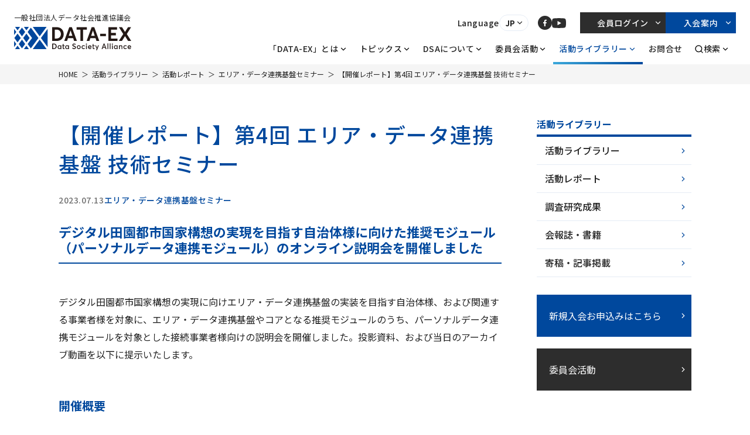

--- FILE ---
content_type: text/html; charset=UTF-8
request_url: https://data-society-alliance.org/event-report/area-data-20230629-report/
body_size: 12040
content:
<!DOCTYPE html>
<html lang="ja">

<head>
  <meta charset="utf-8" />
  <meta name="viewport" content="width=device-width" />
  <meta http-equiv="X-UA-Compatible" content="ie=edge" />
  <title>【開催レポート】第4回 エリア・データ連携基盤 技術セミナー  |  一般社団法人データ社会推進協議会(DSA)</title>
<meta name="description" content="⼀般社団法⼈ データ社会推進協議会（Data Society Alliance：DSA）は、産官学の連携により分野を超えた公正、自由なデータ流通と利活⽤による豊かなデータ社会を実現し、世界と連携し貢献する事業を推進していきます。">
<meta name="robots" content="index, follow, max-snippet:-1, max-image-preview:large, max-video-preview:-1">
<link rel="canonical" href="https://data-society-alliance.org/event-report/area-data-20230629-report/">
<meta property="og:url" content="https://data-society-alliance.org/event-report/area-data-20230629-report/">
<meta property="og:site_name" content="一般社団法人データ社会推進協議会(DSA)">
<meta property="og:locale" content="ja">
<meta property="og:type" content="article">
<meta property="article:author" content="https://www.facebook.com/DataSocietyAlliance/">
<meta property="article:publisher" content="https://www.facebook.com/DataSocietyAlliance/">
<meta property="og:title" content="【開催レポート】第4回 エリア・データ連携基盤 技術セミナー  |  一般社団法人データ社会推進協議会(DSA)">
<meta property="og:description" content="⼀般社団法⼈ データ社会推進協議会（Data Society Alliance：DSA）は、産官学の連携により分野を超えた公正、自由なデータ流通と利活⽤による豊かなデータ社会を実現し、世界と連携し貢献する事業を推進していきます。">
<meta property="og:image" content="https://data-society-alliance.org/wp-content/uploads/2023/10/ogp.png">
<meta property="og:image:secure_url" content="https://data-society-alliance.org/wp-content/uploads/2023/10/ogp.png">
<meta property="og:image:width" content="630">
<meta property="og:image:height" content="630">
<meta name="twitter:card" content="summary_large_image">
<meta name="twitter:title" content="【開催レポート】第4回 エリア・データ連携基盤 技術セミナー  |  一般社団法人データ社会推進協議会(DSA)">
<meta name="twitter:description" content="⼀般社団法⼈ データ社会推進協議会（Data Society Alliance：DSA）は、産官学の連携により分野を超えた公正、自由なデータ流通と利活⽤による豊かなデータ社会を実現し、世界と連携し貢献する事業を推進していきます。">
<meta name="twitter:image" content="https://data-society-alliance.org/wp-content/uploads/2023/10/ogp.png">
<link rel='dns-prefetch' href='//use.fontawesome.com' />
<link rel="alternate" title="oEmbed (JSON)" type="application/json+oembed" href="https://data-society-alliance.org/wp-json/oembed/1.0/embed?url=https%3A%2F%2Fdata-society-alliance.org%2Fevent-report%2Farea-data-20230629-report%2F" />
<link rel="alternate" title="oEmbed (XML)" type="text/xml+oembed" href="https://data-society-alliance.org/wp-json/oembed/1.0/embed?url=https%3A%2F%2Fdata-society-alliance.org%2Fevent-report%2Farea-data-20230629-report%2F&#038;format=xml" />
<style id='wp-img-auto-sizes-contain-inline-css' type='text/css'>
img:is([sizes=auto i],[sizes^="auto," i]){contain-intrinsic-size:3000px 1500px}
/*# sourceURL=wp-img-auto-sizes-contain-inline-css */
</style>
<link rel='stylesheet' id='dashicons-css' href='https://data-society-alliance.org/wp-includes/css/dashicons.min.css?ver=6.9' type='text/css' media='all' />
<link rel='stylesheet' id='post-views-counter-frontend-css' href='https://data-society-alliance.org/wp-content/plugins/post-views-counter/css/frontend.min.css?ver=1.5.5' type='text/css' media='all' />
<style id='wp-emoji-styles-inline-css' type='text/css'>

	img.wp-smiley, img.emoji {
		display: inline !important;
		border: none !important;
		box-shadow: none !important;
		height: 1em !important;
		width: 1em !important;
		margin: 0 0.07em !important;
		vertical-align: -0.1em !important;
		background: none !important;
		padding: 0 !important;
	}
/*# sourceURL=wp-emoji-styles-inline-css */
</style>
<link rel='stylesheet' id='wp-block-library-css' href='https://data-society-alliance.org/wp-includes/css/dist/block-library/style.min.css?ver=6.9' type='text/css' media='all' />
<style id='global-styles-inline-css' type='text/css'>
:root{--wp--preset--aspect-ratio--square: 1;--wp--preset--aspect-ratio--4-3: 4/3;--wp--preset--aspect-ratio--3-4: 3/4;--wp--preset--aspect-ratio--3-2: 3/2;--wp--preset--aspect-ratio--2-3: 2/3;--wp--preset--aspect-ratio--16-9: 16/9;--wp--preset--aspect-ratio--9-16: 9/16;--wp--preset--color--black: #000000;--wp--preset--color--cyan-bluish-gray: #abb8c3;--wp--preset--color--white: #ffffff;--wp--preset--color--pale-pink: #f78da7;--wp--preset--color--vivid-red: #cf2e2e;--wp--preset--color--luminous-vivid-orange: #ff6900;--wp--preset--color--luminous-vivid-amber: #fcb900;--wp--preset--color--light-green-cyan: #7bdcb5;--wp--preset--color--vivid-green-cyan: #00d084;--wp--preset--color--pale-cyan-blue: #8ed1fc;--wp--preset--color--vivid-cyan-blue: #0693e3;--wp--preset--color--vivid-purple: #9b51e0;--wp--preset--gradient--vivid-cyan-blue-to-vivid-purple: linear-gradient(135deg,rgb(6,147,227) 0%,rgb(155,81,224) 100%);--wp--preset--gradient--light-green-cyan-to-vivid-green-cyan: linear-gradient(135deg,rgb(122,220,180) 0%,rgb(0,208,130) 100%);--wp--preset--gradient--luminous-vivid-amber-to-luminous-vivid-orange: linear-gradient(135deg,rgb(252,185,0) 0%,rgb(255,105,0) 100%);--wp--preset--gradient--luminous-vivid-orange-to-vivid-red: linear-gradient(135deg,rgb(255,105,0) 0%,rgb(207,46,46) 100%);--wp--preset--gradient--very-light-gray-to-cyan-bluish-gray: linear-gradient(135deg,rgb(238,238,238) 0%,rgb(169,184,195) 100%);--wp--preset--gradient--cool-to-warm-spectrum: linear-gradient(135deg,rgb(74,234,220) 0%,rgb(151,120,209) 20%,rgb(207,42,186) 40%,rgb(238,44,130) 60%,rgb(251,105,98) 80%,rgb(254,248,76) 100%);--wp--preset--gradient--blush-light-purple: linear-gradient(135deg,rgb(255,206,236) 0%,rgb(152,150,240) 100%);--wp--preset--gradient--blush-bordeaux: linear-gradient(135deg,rgb(254,205,165) 0%,rgb(254,45,45) 50%,rgb(107,0,62) 100%);--wp--preset--gradient--luminous-dusk: linear-gradient(135deg,rgb(255,203,112) 0%,rgb(199,81,192) 50%,rgb(65,88,208) 100%);--wp--preset--gradient--pale-ocean: linear-gradient(135deg,rgb(255,245,203) 0%,rgb(182,227,212) 50%,rgb(51,167,181) 100%);--wp--preset--gradient--electric-grass: linear-gradient(135deg,rgb(202,248,128) 0%,rgb(113,206,126) 100%);--wp--preset--gradient--midnight: linear-gradient(135deg,rgb(2,3,129) 0%,rgb(40,116,252) 100%);--wp--preset--font-size--small: 13px;--wp--preset--font-size--medium: 20px;--wp--preset--font-size--large: 36px;--wp--preset--font-size--x-large: 42px;--wp--preset--spacing--20: 0.44rem;--wp--preset--spacing--30: 0.67rem;--wp--preset--spacing--40: 1rem;--wp--preset--spacing--50: 1.5rem;--wp--preset--spacing--60: 2.25rem;--wp--preset--spacing--70: 3.38rem;--wp--preset--spacing--80: 5.06rem;--wp--preset--shadow--natural: 6px 6px 9px rgba(0, 0, 0, 0.2);--wp--preset--shadow--deep: 12px 12px 50px rgba(0, 0, 0, 0.4);--wp--preset--shadow--sharp: 6px 6px 0px rgba(0, 0, 0, 0.2);--wp--preset--shadow--outlined: 6px 6px 0px -3px rgb(255, 255, 255), 6px 6px rgb(0, 0, 0);--wp--preset--shadow--crisp: 6px 6px 0px rgb(0, 0, 0);}:where(.is-layout-flex){gap: 0.5em;}:where(.is-layout-grid){gap: 0.5em;}body .is-layout-flex{display: flex;}.is-layout-flex{flex-wrap: wrap;align-items: center;}.is-layout-flex > :is(*, div){margin: 0;}body .is-layout-grid{display: grid;}.is-layout-grid > :is(*, div){margin: 0;}:where(.wp-block-columns.is-layout-flex){gap: 2em;}:where(.wp-block-columns.is-layout-grid){gap: 2em;}:where(.wp-block-post-template.is-layout-flex){gap: 1.25em;}:where(.wp-block-post-template.is-layout-grid){gap: 1.25em;}.has-black-color{color: var(--wp--preset--color--black) !important;}.has-cyan-bluish-gray-color{color: var(--wp--preset--color--cyan-bluish-gray) !important;}.has-white-color{color: var(--wp--preset--color--white) !important;}.has-pale-pink-color{color: var(--wp--preset--color--pale-pink) !important;}.has-vivid-red-color{color: var(--wp--preset--color--vivid-red) !important;}.has-luminous-vivid-orange-color{color: var(--wp--preset--color--luminous-vivid-orange) !important;}.has-luminous-vivid-amber-color{color: var(--wp--preset--color--luminous-vivid-amber) !important;}.has-light-green-cyan-color{color: var(--wp--preset--color--light-green-cyan) !important;}.has-vivid-green-cyan-color{color: var(--wp--preset--color--vivid-green-cyan) !important;}.has-pale-cyan-blue-color{color: var(--wp--preset--color--pale-cyan-blue) !important;}.has-vivid-cyan-blue-color{color: var(--wp--preset--color--vivid-cyan-blue) !important;}.has-vivid-purple-color{color: var(--wp--preset--color--vivid-purple) !important;}.has-black-background-color{background-color: var(--wp--preset--color--black) !important;}.has-cyan-bluish-gray-background-color{background-color: var(--wp--preset--color--cyan-bluish-gray) !important;}.has-white-background-color{background-color: var(--wp--preset--color--white) !important;}.has-pale-pink-background-color{background-color: var(--wp--preset--color--pale-pink) !important;}.has-vivid-red-background-color{background-color: var(--wp--preset--color--vivid-red) !important;}.has-luminous-vivid-orange-background-color{background-color: var(--wp--preset--color--luminous-vivid-orange) !important;}.has-luminous-vivid-amber-background-color{background-color: var(--wp--preset--color--luminous-vivid-amber) !important;}.has-light-green-cyan-background-color{background-color: var(--wp--preset--color--light-green-cyan) !important;}.has-vivid-green-cyan-background-color{background-color: var(--wp--preset--color--vivid-green-cyan) !important;}.has-pale-cyan-blue-background-color{background-color: var(--wp--preset--color--pale-cyan-blue) !important;}.has-vivid-cyan-blue-background-color{background-color: var(--wp--preset--color--vivid-cyan-blue) !important;}.has-vivid-purple-background-color{background-color: var(--wp--preset--color--vivid-purple) !important;}.has-black-border-color{border-color: var(--wp--preset--color--black) !important;}.has-cyan-bluish-gray-border-color{border-color: var(--wp--preset--color--cyan-bluish-gray) !important;}.has-white-border-color{border-color: var(--wp--preset--color--white) !important;}.has-pale-pink-border-color{border-color: var(--wp--preset--color--pale-pink) !important;}.has-vivid-red-border-color{border-color: var(--wp--preset--color--vivid-red) !important;}.has-luminous-vivid-orange-border-color{border-color: var(--wp--preset--color--luminous-vivid-orange) !important;}.has-luminous-vivid-amber-border-color{border-color: var(--wp--preset--color--luminous-vivid-amber) !important;}.has-light-green-cyan-border-color{border-color: var(--wp--preset--color--light-green-cyan) !important;}.has-vivid-green-cyan-border-color{border-color: var(--wp--preset--color--vivid-green-cyan) !important;}.has-pale-cyan-blue-border-color{border-color: var(--wp--preset--color--pale-cyan-blue) !important;}.has-vivid-cyan-blue-border-color{border-color: var(--wp--preset--color--vivid-cyan-blue) !important;}.has-vivid-purple-border-color{border-color: var(--wp--preset--color--vivid-purple) !important;}.has-vivid-cyan-blue-to-vivid-purple-gradient-background{background: var(--wp--preset--gradient--vivid-cyan-blue-to-vivid-purple) !important;}.has-light-green-cyan-to-vivid-green-cyan-gradient-background{background: var(--wp--preset--gradient--light-green-cyan-to-vivid-green-cyan) !important;}.has-luminous-vivid-amber-to-luminous-vivid-orange-gradient-background{background: var(--wp--preset--gradient--luminous-vivid-amber-to-luminous-vivid-orange) !important;}.has-luminous-vivid-orange-to-vivid-red-gradient-background{background: var(--wp--preset--gradient--luminous-vivid-orange-to-vivid-red) !important;}.has-very-light-gray-to-cyan-bluish-gray-gradient-background{background: var(--wp--preset--gradient--very-light-gray-to-cyan-bluish-gray) !important;}.has-cool-to-warm-spectrum-gradient-background{background: var(--wp--preset--gradient--cool-to-warm-spectrum) !important;}.has-blush-light-purple-gradient-background{background: var(--wp--preset--gradient--blush-light-purple) !important;}.has-blush-bordeaux-gradient-background{background: var(--wp--preset--gradient--blush-bordeaux) !important;}.has-luminous-dusk-gradient-background{background: var(--wp--preset--gradient--luminous-dusk) !important;}.has-pale-ocean-gradient-background{background: var(--wp--preset--gradient--pale-ocean) !important;}.has-electric-grass-gradient-background{background: var(--wp--preset--gradient--electric-grass) !important;}.has-midnight-gradient-background{background: var(--wp--preset--gradient--midnight) !important;}.has-small-font-size{font-size: var(--wp--preset--font-size--small) !important;}.has-medium-font-size{font-size: var(--wp--preset--font-size--medium) !important;}.has-large-font-size{font-size: var(--wp--preset--font-size--large) !important;}.has-x-large-font-size{font-size: var(--wp--preset--font-size--x-large) !important;}
/*# sourceURL=global-styles-inline-css */
</style>

<style id='classic-theme-styles-inline-css' type='text/css'>
/*! This file is auto-generated */
.wp-block-button__link{color:#fff;background-color:#32373c;border-radius:9999px;box-shadow:none;text-decoration:none;padding:calc(.667em + 2px) calc(1.333em + 2px);font-size:1.125em}.wp-block-file__button{background:#32373c;color:#fff;text-decoration:none}
/*# sourceURL=/wp-includes/css/classic-themes.min.css */
</style>
<style id='font-awesome-svg-styles-default-inline-css' type='text/css'>
.svg-inline--fa {
  display: inline-block;
  height: 1em;
  overflow: visible;
  vertical-align: -.125em;
}
/*# sourceURL=font-awesome-svg-styles-default-inline-css */
</style>
<link rel='stylesheet' id='font-awesome-svg-styles-css' href='https://data-society-alliance.org/wp-content/uploads/font-awesome/v6.7.2/css/svg-with-js.css' type='text/css' media='all' />
<style id='font-awesome-svg-styles-inline-css' type='text/css'>
   .wp-block-font-awesome-icon svg::before,
   .wp-rich-text-font-awesome-icon svg::before {content: unset;}
/*# sourceURL=font-awesome-svg-styles-inline-css */
</style>
<link rel='stylesheet' id='font-awesome-official-css' href='https://use.fontawesome.com/releases/v6.7.2/css/all.css' type='text/css' media='all' integrity="sha384-nRgPTkuX86pH8yjPJUAFuASXQSSl2/bBUiNV47vSYpKFxHJhbcrGnmlYpYJMeD7a" crossorigin="anonymous" />
<link rel='stylesheet' id='font-awesome-official-v4shim-css' href='https://use.fontawesome.com/releases/v6.7.2/css/v4-shims.css' type='text/css' media='all' integrity="sha384-npPMK6zwqNmU3qyCCxEcWJkLBNYxEFM1nGgSoAWuCCXqVVz0cvwKEMfyTNkOxM2N" crossorigin="anonymous" />
<link rel="https://api.w.org/" href="https://data-society-alliance.org/wp-json/" /><link rel="alternate" title="JSON" type="application/json" href="https://data-society-alliance.org/wp-json/wp/v2/event_report/9712" /><link rel="icon" href="https://data-society-alliance.org/wp-content/uploads/2021/04/cropped-ロゴのみ-32x32.png" sizes="32x32" />
<link rel="icon" href="https://data-society-alliance.org/wp-content/uploads/2021/04/cropped-ロゴのみ-192x192.png" sizes="192x192" />
<link rel="apple-touch-icon" href="https://data-society-alliance.org/wp-content/uploads/2021/04/cropped-ロゴのみ-180x180.png" />
<meta name="msapplication-TileImage" content="https://data-society-alliance.org/wp-content/uploads/2021/04/cropped-ロゴのみ-270x270.png" />
		<style type="text/css" id="wp-custom-css">
			.box {
	border: #4e7bcc 1px solid !important;
	padding: 1px !important;
}
.box p {
	margin: 0 !important;
	padding: 0 !important;
}

table {
	width: 100% !important;
	border-collapse: collapse !important;
}
table th {
	position: relative !important;
	text-align: left !important;
}
table td {
	text-align: left !important;
	padding: 7px 0 7px 30px !important;
}
table.news_schedule {	width: 100%;
	margin: 0 0 10px 0!important;
	padding: 0;	border: none!important;    border-left:0;	 border-right:0; }
 
 table.news_schedule td {	background: #fff;
	padding: 15px;	font-size: 18px;
	border-bottom: 1px solid #eee;
	margin: 1px;	text-align: left;    border-left:0;	 border-right:0; }

 table.news_schedule td.txt_left {	text-align: left; }

 table.news_schedule td.txt_center {	text-align: center!important; }

 table.news_schedule td.top_border {	background-color: #00489d!important;	color: #fff; }

 table.news_schedule td.detail {	text-align: left;	font-size: 16px; }

 table.news_schedule td.title {	font-weight: bold; }

 table.news_schedule td.end {    text-align: center!important;    font-size: 16px;    font-weight: 600; }

table.news_schedule td.end p {  margin-bottom: 20px!important; }

 table.news_schedule td.end div {    text-align: center; }

 table.news_schedule td.speakers_grid {
	display: grid;
	grid-template-columns: repeat(3, 1fr);
	gap: 10px;
 }

table.news_schedule, table.news_schedule_02, table.news_schedule_03 {
	width: 100% !important;
	margin: 20px auto 30px auto !important;
	padding: 0 !important;
	border: none !important;
}
table.news_schedule td, table.news_schedule_02 td, table.news_schedule_03 td {
	background: #fff !important;
	padding: 15px !important;
	font-size: 16px !important;
	border-bottom: 1px solid #eee !important;
	text-align: left !important;
	word-break: break-word !important;
}
table.news_schedule td.top_border, table.news_schedule_02 td.top_border, {
	background-color: #00489d !important;
	color: #fff !important;
}
table.news_schedule_03 th, table.news_schedule_03 td {
	border: 1px solid #ddd !important;
}
table.news_schedule_03 tr:nth-child(odd) td {
	background-color: #eee !important;
}


table.news_report {width: 100%;
}
table.news_report th, table.news_report td {
    padding: 25px!important;
    background: #ffffff;
    border:1px solid #eee;
    width: 50%;
}
table.news_report tr:nth-child(odd) td {
	background: #eee !important;
    border:1px solid #d5d5d5;
}

table.summary {width: 100%;}

table.summary th,table.summary td {
    padding: 25px!important;
    background: #ffffff!important;
    border:1px solid #eee!important;
}

table.summary tr:nth-child(odd) td,table.summary tr:nth-child(odd) th {
	background: #eee !important;
    border:1px solid #d5d5d5!important;
}

table.summary th { width: 20%; color: #000000!important; text-align:}
table.summary td { width: 80%;}

table.news_schedule td.speakers_grid, table.news_schedule_02 td.speakers_grid {
	display: grid !important;
	grid-template-columns: repeat(3, 1fr) !important;
	gap: 10px !important;
}
table.news_schedule td div.Speakers, table.news_schedule_02 td div.Speakers {
	text-align: center !important;
	font-size: 16px !important;
	font-weight: 600 !important;
}
table.news_schedule td div.Speakers img, table.news_schedule_02 td div.Speakers img {
	width: 190px !important;
}

table.inquiry th, table.inquiry td {
	text-align: left !important;
	padding: 5px 5px 5px 0 !important;
}

.superscript {
	font-size: 0.8em !important;
	vertical-align: top !important;
}

@media screen and (max-width: 500px) {
	table.news_schedule td.speakers_grid, table.news_schedule_02 td.speakers_grid {
		grid-template-columns: repeat(1, 1fr) !important;
	}
	table.news_schedule td div.Speakers img.sp_disp, table.news_schedule_02 td div.Speakers img.sp_disp {
		display: none !important;
	}
	table.news_schedule_03 {
		table-layout: fixed !important;
	}
	table.news_schedule_03 th {
		width: 30% !important;
	}
	table.news_schedule_03 td {
		width: 70% !important;
	}
	table.news_schedule_03 th, table.news_schedule_03 td, table.news_schedule_02 td {
		font-size: 16px !important;
	}
  
  table.news_report tr,
  table.news_report th,
  table.news_report td {
    display: block!important; /* セルを縦に */
    border: none!important; /* 線をリセット */
  }
/* 以下で線を再設定 */
 table.news_report {
    border: solid 2px #eee;
    border-top: none;
  }
  table.news_report th {
    border-top: solid 2px #eee;
    width: 100%!important;
  }
  table.news_report td {
    border-top: dashed 1px #eee;
    width: 100%!important;
  }

  table.summary th { width: 30%;}
  table.summary td { width: 70%;}

}

ul.area_date_list {
margin-bottom: 20px;
}

ul.area_date_list li article { display: block;
border-bottom: 1px dashed #000;
padding-top: 20px;
padding-bottom: 20px;}

ul.area_date_list li article div.area_date_links {
  display: flex;
  column-gap: 20px;
}

ul.area_date_list li article div.area_date_links h3.area_date_h3 {
  color: #222;
  font-size: 20px;
  font-weight: 400;
}


h3.question {line-height: 2.5ex;}
.mb_10 {margin-bottom: 10px !important;}
.mb_20 {margin-bottom: 20px !important;}
.mb_30 {margin-bottom: 30px !important;}
.mb_40 {margin-bottom: 40px !important;}
.mb_50 {margin-bottom: 50px !important;}
.mt_20 {margin-top: 20px !important;}
.mt_30 {margin-top: 30px !important;}
.mt_40 {margin-top: 40px !important;}
.mt_50 {margin-top: 50px !important;}
.fsize_12 {font-size: 12px !important;}
.fsize_14 {font-size: 14px !important;}
.fsize_16 {font-size: 16px !important;}
.fsize_18 {font-size: 18px !important;}
.fsize_20 {font-size: 20px !important;}
.fsize_22 {font-size: 22px !important;}
.fsize_24 {font-size: 24px !important;}
.fw_b {font-weight: bold !important;}
.fw_400 {font-weight: 400 !important;}

.download-link {
  display: inline-flex;
  align-items: center;
  gap: 0.4em;
  font-weight: bold;
  color: #000;
  text-decoration: none;
}

.download-link:hover {
  text-decoration: underline;
}

code {
  font-family: Consolas, Menlo, "Courier New", monospace;
  background-color: #f5f5f5 !important;
  color: #2c3e50 !important;
  padding: 0.2em 0.4em !important;
  border-radius: 3px !important;
	font-size: 0.85em !important;
}

pre code {
  display: block;
  font-family: Consolas, Menlo, "Courier New", monospace;
  background-color: #f5f5f5;
  color: #2c3e50;
  padding: 1em;
  border-radius: 6px;
  overflow-x: auto;
  font-size: 0.85em;
  line-height: 1.5;
  white-space: pre;
  tab-size: 4;
	white-space: pre-wrap; /* 折り返しあり */
}

.code-block {
  position: relative;
}

.copy-btn {
  position: absolute;
  top: 8px;
  right: 8px;
  background: #0073aa;
  color: white;
  border: none;
  padding: 4px 8px;
  border-radius: 4px;
  font-size: 12px;
  cursor: pointer;
  opacity: 0.8;
  transition: opacity 0.2s;
}

.copy-btn:hover {
  opacity: 1;
}

.code-block {
  position: relative;
  background: #f8f8f8;
  border-radius: 6px;
  margin-bottom: 1.5em;
  overflow: hidden;
}

.code-header {
  background: #333;
  color: #fff;
  font-size: 0.8em;
  padding: 0.3em 0.7em;
  display: inline-block;
  border-top-left-radius: 6px;
  border-top-right-radius: 6px;
  margin-bottom: -0.3em;
}
.code-language-label {
  background-color: #333;
  color: #fff;
  font-size: 0.75rem;
  padding: 2px 6px;
  border-radius: 4px 4px 0 0;
  position: absolute;
  top: 0;
  left: 0;
	
		</style>
		  <link rel="icon" href="https://data-society-alliance.org/wp-content/themes/dsa2023/assets/images/favicon/cropped-dsa_icon-32x32.png" sizes="32x32" />
  <link rel="icon" href="https://data-society-alliance.org/wp-content/themes/dsa2023/assets/images/favicon/cropped-dsa_icon-192x192.png" sizes="192x192" />
  <link rel="apple-touch-icon" href="https://data-society-alliance.org/wp-content/themes/dsa2023/assets/images/favicon/cropped-dsa_icon-180x180.png" />
  <meta name="msapplication-TileImage" content="https://data-society-alliance.org/wp-content/themes/dsa2023/assets/images/favicon/cropped-dsa_icon-270x270.png" />
  <link rel="preconnect" href="https://fonts.gstatic.com" crossorigin>
  <link rel="preload" as="style" href="https://fonts.googleapis.com/css2?family=Noto+Sans+JP:wght@400;500;700&#38;family=Roboto:wght@400;500&#38;display=swap">
  <link rel="stylesheet" href="https://fonts.googleapis.com/css2?family=Noto+Sans+JP:wght@400;500;700&#38;family=Roboto:wght@400;500&#38;display=swap" media="print" onload='this.media="all"'>
  <link rel="stylesheet" media="all" href="https://data-society-alliance.org/wp-content/themes/dsa2023/assets/css/main.css" />
  <script src="https://data-society-alliance.org/wp-content/themes/dsa2023/assets/js/entry.js" defer="defer" type="module"></script>
  <script src="https://sdk.form.run/js/v2/embed.js"></script>
  <!-- Google Tag Manager -->
  <script>(function(w,d,s,l,i){w[l]=w[l]||[];w[l].push({'gtm.start':new Date().getTime(),event:'gtm.js'});var f=d.getElementsByTagName(s)[0],j=d.createElement(s),dl=l!='dataLayer'?'&l='+l:'';j.async=true;j.src='https://www.googletagmanager.com/gtm.js?id='+i+dl;f.parentNode.insertBefore(j,f);})(window,document,'script','dataLayer','GTM-W9LBJBT');</script>
  <!-- End Google Tag Manager -->

<script type="text/javascript">
    (function(c,l,a,r,i,t,y){
        c[a]=c[a]||function(){(c[a].q=c[a].q||[]).push(arguments)};
        t=l.createElement(r);t.async=1;t.src="https://www.clarity.ms/tag/"+i;
        y=l.getElementsByTagName(r)[0];y.parentNode.insertBefore(t,y);
    })(window, document, "clarity", "script", "qlw2idx0bp");
</script>

	
</head>
<body class="wp-singular event_report-template-default single single-event_report postid-9712 wp-theme-dsa2023">
  <!-- Google Tag Manager (noscript) -->
  <noscript><iframe src="https://www.googletagmanager.com/ns.html?id=GTM-W9LBJBT" height="0" width="0" style="display:none;visibility:hidden"></iframe></noscript>
  <!-- End Google Tag Manager (noscript) -->
  <div class="ly_wrap">
    

<header class="ly_header" id="header">
  <div class="ly_header_wrap">
    <div class="ly_header_logo">
      <a href="/">
        <p>一般社団法人データ社会推進協議会</p>
        <img src="https://data-society-alliance.org/wp-content/themes/dsa2023/assets/svg/common/logo_header.svg" alt="DATA-EX">
      </a>
    </div>
    <nav class="ly_header_navs">
      <div class="ly_header_navs_wrap">
        <div class="ly_headerSub">
          <div class="ly_headerSub_lang" data-lang="Japanese">
            <dl>
              <dt>Language</dt>
              <dd>
                <p class="ly_headerSub_lang_current">
                  <a class="ly_headerSub_lang_current_btn">
                    <em></em>
                    <span><svg class="c_svg-full" width="16" height="16">
                        <use href="https://data-society-alliance.org/wp-content/themes/dsa2023/assets/svg/icon_s_arrow_bottom.svg#icon_s_arrow_bottom"></use>
                      </svg></span>
                  </a>
                </p>
                <div class="ly_headerSub_langSelect">
                  <div class="ly_headerSub_langSelect_item is-active">
                    <a class="" data-lang="Japanese">
                      <span>
                        <svg class="c_svg-full" width="20" height="20">
                          <use href="https://data-society-alliance.org/wp-content/themes/dsa2023/assets/svg/icon_check.svg#icon_check"></use>
                        </svg>
                      </span>
                      <em>日本語</em>
                    </a>
                  </div>
                  <div class="ly_headerSub_langSelect_item">
                    <a class="" data-lang="Engligh">
                      <span>
                        <svg class="c_svg-full" width="20" height="20">
                          <use href="https://data-society-alliance.org/wp-content/themes/dsa2023/assets/svg/icon_check.svg#icon_check"></use>
                        </svg>
                      </span>
                      <em>English</em>
                    </a>
                  </div>
                </div>
              </dd>
            </dl>
          </div>
          <div class="ly_headerSub_sns">
            <a href="https://www.facebook.com/DataSocietyAlliance/" class="ly_headerSub_sns_item ly_headerSub_sns_item-fb" target="_blank">
              <svg class="c_svg-full" width="24" height="24">
                <use href="https://data-society-alliance.org/wp-content/themes/dsa2023/assets/svg/icon_fb.svg#icon_fb"></use>
              </svg>
            </a>
            <a href="https://www.youtube.com/channel/UCCoC-GYHZJqS2NJnfPDzpcw" class="ly_headerSub_sns_item ly_headerSub_sns_item-yt" target="_blank">
              <svg class="c_svg-full" width="24" height="16.8">
                <use href="https://data-society-alliance.org/wp-content/themes/dsa2023/assets/svg/icon_yt.svg#icon_yt"></use>
              </svg>
            </a>
          </div>
          <div class="ly_headerSub_btns">
            <a href="https://data-society.smartcore.jp/" class="ly_headerSub_btns_item ly_headerSub_btns_item-login" target="_blank">
              <em>会員ログイン</em>
              <span><svg class="c_svg-full" width="16" height="16">
                  <use href="https://data-society-alliance.org/wp-content/themes/dsa2023/assets/svg/icon_s_arrow_bottom.svg#icon_s_arrow_bottom"></use>
                </svg></span>
            </a>
            <a href="/admission/" class="ly_headerSub_btns_item ly_headerSub_btns_item-admission">
              <em>入会案内</em>
              <span><svg class="c_svg-full" width="16" height="16">
                  <use href="https://data-society-alliance.org/wp-content/themes/dsa2023/assets/svg/icon_s_arrow_bottom.svg#icon_s_arrow_bottom"></use>
                </svg></span>
            </a>
          </div>
        </div>
        <div class="ly_headerMain">
          <div class="ly_headerMain_menu">
            <ul class="ly_headerMain_lists">
              <li class="ly_headerMain_list">
                <button>
                  <span>「DATA-EX」とは</span>
                  <span class="ly_headerMain_arrow">
                    <svg class="c_svg-full" width="16" height="16">
                      <use href="https://data-society-alliance.org/wp-content/themes/dsa2023/assets/svg/icon_s_arrow_bottom.svg#icon_s_arrow_bottom"></use>
                    </svg>
                  </span>
                </button>
                <div class="ly_headerMain_sub">
                  <div class="ly_headerMain_sub_wrap">
                    <a href="/data-ex/" class="ly_headerMain_sub_top">
                      <span>
                        <svg class="c_svg-full" width="16" height="16">
                          <use href="https://data-society-alliance.org/wp-content/themes/dsa2023/assets/svg/icon_s_arrow_bottom.svg#icon_s_arrow_bottom"></use>
                        </svg>
                      </span>
                      <span>「DATA-EX」とは</span>
                    </a>
                    
<ul class="ly_headerMain_sub_lists">
      <li>
      <a href="https://data-society-alliance.org/data-ex/techspecs-v1/">
        <span>
          <svg class="c_svg-full" width="16" height="16">
            <use href="https://data-society-alliance.org/wp-content/themes/dsa2023/assets/svg/icon_s_arrow_bottom.svg#icon_s_arrow_bottom"></use>
          </svg>
        </span>
        <span>DATA-EX分野間データ連携基盤技術仕様書</span>
      </a>
    </li>
      <li>
      <a href="https://data-society-alliance.org/data-ex/area-data/">
        <span>
          <svg class="c_svg-full" width="16" height="16">
            <use href="https://data-society-alliance.org/wp-content/themes/dsa2023/assets/svg/icon_s_arrow_bottom.svg#icon_s_arrow_bottom"></use>
          </svg>
        </span>
        <span>エリア・データ連携基盤に関する取り組み</span>
      </a>
    </li>
  </ul>

                  </div>
                </div>
              </li>
              <li class="ly_headerMain_list">
                <button>
                  <span>トピックス</span>
                  <span class="ly_headerMain_arrow">
                    <svg class="c_svg-full" width="16" height="16">
                      <use href="https://data-society-alliance.org/wp-content/themes/dsa2023/assets/svg/icon_s_arrow_bottom.svg#icon_s_arrow_bottom"></use>
                    </svg>
                  </span>
                </button>
                <div class="ly_headerMain_sub">
                  <div class="ly_headerMain_sub_wrap">
                    <a href="/information/" class="ly_headerMain_sub_top">
                      <span>
                        <svg class="c_svg-full" width="16" height="16">
                          <use href="https://data-society-alliance.org/wp-content/themes/dsa2023/assets/svg/icon_s_arrow_bottom.svg#icon_s_arrow_bottom"></use>
                        </svg>
                      </span>
                      <span>トピックス</span>
                    </a>
                    
<ul class="ly_headerMain_sub_lists">
      <li>
      <a href="https://data-society-alliance.org/information/notice/">
        <span>
          <svg class="c_svg-full" width="16" height="16">
            <use href="https://data-society-alliance.org/wp-content/themes/dsa2023/assets/svg/icon_s_arrow_bottom.svg#icon_s_arrow_bottom"></use>
          </svg>
        </span>
        <span>お知らせ</span>
      </a>
    </li>
      <li>
      <a href="https://data-society-alliance.org/information/lecture-event/">
        <span>
          <svg class="c_svg-full" width="16" height="16">
            <use href="https://data-society-alliance.org/wp-content/themes/dsa2023/assets/svg/icon_s_arrow_bottom.svg#icon_s_arrow_bottom"></use>
          </svg>
        </span>
        <span>講演・イベント</span>
      </a>
    </li>
      <li>
      <a href="https://data-society-alliance.org/information/press-release/">
        <span>
          <svg class="c_svg-full" width="16" height="16">
            <use href="https://data-society-alliance.org/wp-content/themes/dsa2023/assets/svg/icon_s_arrow_bottom.svg#icon_s_arrow_bottom"></use>
          </svg>
        </span>
        <span>プレスリリース</span>
      </a>
    </li>
  </ul>

                  </div>
                </div>
              </li>
              <li class="ly_headerMain_list">
                <button>
                  <span>DSAについて</span>
                  <span class="ly_headerMain_arrow">
                    <svg class="c_svg-full" width="16" height="16">
                      <use href="https://data-society-alliance.org/wp-content/themes/dsa2023/assets/svg/icon_s_arrow_bottom.svg#icon_s_arrow_bottom"></use>
                    </svg>
                  </span>
                </button>
                <div class="ly_headerMain_sub">
                  <div class="ly_headerMain_sub_wrap">
                    <a href="/about/" class="ly_headerMain_sub_top">
                      <span>
                        <svg class="c_svg-full" width="16" height="16">
                          <use href="https://data-society-alliance.org/wp-content/themes/dsa2023/assets/svg/icon_s_arrow_bottom.svg#icon_s_arrow_bottom"></use>
                        </svg>
                      </span>
                      <span>DSAについて</span>
                    </a>
                    
<ul class="ly_headerMain_sub_lists">
      <li>
      <a href="https://data-society-alliance.org/about/director/">
        <span>
          <svg class="c_svg-full" width="16" height="16">
            <use href="https://data-society-alliance.org/wp-content/themes/dsa2023/assets/svg/icon_s_arrow_bottom.svg#icon_s_arrow_bottom"></use>
          </svg>
        </span>
        <span>理事・監事・顧問</span>
      </a>
    </li>
      <li>
      <a href="https://data-society-alliance.org/about/members/">
        <span>
          <svg class="c_svg-full" width="16" height="16">
            <use href="https://data-society-alliance.org/wp-content/themes/dsa2023/assets/svg/icon_s_arrow_bottom.svg#icon_s_arrow_bottom"></use>
          </svg>
        </span>
        <span>会員一覧</span>
      </a>
    </li>
      <li>
      <a href="https://data-society-alliance.org/about/terms/">
        <span>
          <svg class="c_svg-full" width="16" height="16">
            <use href="https://data-society-alliance.org/wp-content/themes/dsa2023/assets/svg/icon_s_arrow_bottom.svg#icon_s_arrow_bottom"></use>
          </svg>
        </span>
        <span>定款・規約・規程</span>
      </a>
    </li>
  </ul>

                  </div>
                </div>
              </li>
              <li class="ly_headerMain_list">
                <button>
                  <span>委員会活動</span>
                  <span class="ly_headerMain_arrow">
                    <svg class="c_svg-full" width="16" height="16">
                      <use href="https://data-society-alliance.org/wp-content/themes/dsa2023/assets/svg/icon_s_arrow_bottom.svg#icon_s_arrow_bottom"></use>
                    </svg>
                  </span>
                </button>
                <div class="ly_headerMain_sub">
                  <div class="ly_headerMain_sub_wrap">
                    <a href="/committee/" class="ly_headerMain_sub_top">
                      <span>
                        <svg class="c_svg-full" width="16" height="16">
                          <use href="https://data-society-alliance.org/wp-content/themes/dsa2023/assets/svg/icon_s_arrow_bottom.svg#icon_s_arrow_bottom"></use>
                        </svg>
                      </span>
                      <span>委員会活動</span>
                    </a>
                    
<ul class="ly_headerMain_sub_lists">
      <li>
      <a href="https://data-society-alliance.org/committee/lg/">
        <span>
          <svg class="c_svg-full" width="16" height="16">
            <use href="https://data-society-alliance.org/wp-content/themes/dsa2023/assets/svg/icon_s_arrow_bottom.svg#icon_s_arrow_bottom"></use>
          </svg>
        </span>
        <span>自治体連携推進委員会</span>
      </a>
    </li>
      <li>
      <a href="https://data-society-alliance.org/committee/application/">
        <span>
          <svg class="c_svg-full" width="16" height="16">
            <use href="https://data-society-alliance.org/wp-content/themes/dsa2023/assets/svg/icon_s_arrow_bottom.svg#icon_s_arrow_bottom"></use>
          </svg>
        </span>
        <span>利活用促進委員会</span>
      </a>
    </li>
      <li>
      <a href="https://data-society-alliance.org/committee/academic/">
        <span>
          <svg class="c_svg-full" width="16" height="16">
            <use href="https://data-society-alliance.org/wp-content/themes/dsa2023/assets/svg/icon_s_arrow_bottom.svg#icon_s_arrow_bottom"></use>
          </svg>
        </span>
        <span>学術連携委員会</span>
      </a>
    </li>
      <li>
      <a href="https://data-society-alliance.org/committee/tecst/">
        <span>
          <svg class="c_svg-full" width="16" height="16">
            <use href="https://data-society-alliance.org/wp-content/themes/dsa2023/assets/svg/icon_s_arrow_bottom.svg#icon_s_arrow_bottom"></use>
          </svg>
        </span>
        <span>技術基準検討委員会</span>
      </a>
    </li>
      <li>
      <a href="https://data-society-alliance.org/committee/opest/">
        <span>
          <svg class="c_svg-full" width="16" height="16">
            <use href="https://data-society-alliance.org/wp-content/themes/dsa2023/assets/svg/icon_s_arrow_bottom.svg#icon_s_arrow_bottom"></use>
          </svg>
        </span>
        <span>運用基準検討委員会</span>
      </a>
    </li>
      <li>
      <a href="https://data-society-alliance.org/committee/cert/">
        <span>
          <svg class="c_svg-full" width="16" height="16">
            <use href="https://data-society-alliance.org/wp-content/themes/dsa2023/assets/svg/icon_s_arrow_bottom.svg#icon_s_arrow_bottom"></use>
          </svg>
        </span>
        <span>認定審査委員会</span>
      </a>
    </li>
      <li>
      <a href="https://data-society-alliance.org/committee/gst/">
        <span>
          <svg class="c_svg-full" width="16" height="16">
            <use href="https://data-society-alliance.org/wp-content/themes/dsa2023/assets/svg/icon_s_arrow_bottom.svg#icon_s_arrow_bottom"></use>
          </svg>
        </span>
        <span>国際標準化推進委員会</span>
      </a>
    </li>
      <li>
      <a href="https://data-society-alliance.org/committee/trial/">
        <span>
          <svg class="c_svg-full" width="16" height="16">
            <use href="https://data-society-alliance.org/wp-content/themes/dsa2023/assets/svg/icon_s_arrow_bottom.svg#icon_s_arrow_bottom"></use>
          </svg>
        </span>
        <span>実証実験推進委員会</span>
      </a>
    </li>
      <li>
      <a href="https://data-society-alliance.org/committee/outreach/">
        <span>
          <svg class="c_svg-full" width="16" height="16">
            <use href="https://data-society-alliance.org/wp-content/themes/dsa2023/assets/svg/icon_s_arrow_bottom.svg#icon_s_arrow_bottom"></use>
          </svg>
        </span>
        <span>外部連携委員会</span>
      </a>
    </li>
  </ul>

                  </div>
                </div>
              </li>
              <li class="ly_headerMain_list is-active">
                <button>
                  <span>活動ライブラリー</span>
                  <span class="ly_headerMain_arrow">
                    <svg class="c_svg-full" width="16" height="16">
                      <use href="https://data-society-alliance.org/wp-content/themes/dsa2023/assets/svg/icon_s_arrow_bottom.svg#icon_s_arrow_bottom"></use>
                    </svg>
                  </span>
                </button>
                <div class="ly_headerMain_sub">
                  <div class="ly_headerMain_sub_wrap">
                    <a href="/library/" class="ly_headerMain_sub_top">
                      <span>
                        <svg class="c_svg-full" width="16" height="16">
                          <use href="https://data-society-alliance.org/wp-content/themes/dsa2023/assets/svg/icon_s_arrow_bottom.svg#icon_s_arrow_bottom"></use>
                        </svg>
                      </span>
                      <span>活動ライブラリー</span>
                    </a>
                    
<ul class="ly_headerMain_sub_lists">
      <li>
      <a href="https://data-society-alliance.org/library/event-report/">
        <span>
          <svg class="c_svg-full" width="16" height="16">
            <use href="https://data-society-alliance.org/wp-content/themes/dsa2023/assets/svg/icon_s_arrow_bottom.svg#icon_s_arrow_bottom"></use>
          </svg>
        </span>
        <span>活動レポート</span>
      </a>
    </li>
      <li>
      <a href="https://data-society-alliance.org/library/survey-research/">
        <span>
          <svg class="c_svg-full" width="16" height="16">
            <use href="https://data-society-alliance.org/wp-content/themes/dsa2023/assets/svg/icon_s_arrow_bottom.svg#icon_s_arrow_bottom"></use>
          </svg>
        </span>
        <span>調査研究成果</span>
      </a>
    </li>
      <li>
      <a href="https://data-society-alliance.org/library/book/">
        <span>
          <svg class="c_svg-full" width="16" height="16">
            <use href="https://data-society-alliance.org/wp-content/themes/dsa2023/assets/svg/icon_s_arrow_bottom.svg#icon_s_arrow_bottom"></use>
          </svg>
        </span>
        <span>会報誌・書籍</span>
      </a>
    </li>
      <li>
      <a href="https://data-society-alliance.org/library/paper/">
        <span>
          <svg class="c_svg-full" width="16" height="16">
            <use href="https://data-society-alliance.org/wp-content/themes/dsa2023/assets/svg/icon_s_arrow_bottom.svg#icon_s_arrow_bottom"></use>
          </svg>
        </span>
        <span>寄稿・記事掲載</span>
      </a>
    </li>
  </ul>

                  </div>
                </div>
              </li>
              <li class="ly_headerMain_list">
                <a href="/contact/">
                  <span>お問合せ</span>
                </a>
              </li>
              <li class="ly_headerMain_list">
                <button>
                  <span>
                    <svg class="c_svg-full" width="16" height="16">
                      <use href="https://data-society-alliance.org/wp-content/themes/dsa2023/assets/svg/icon_search.svg#icon_search"></use>
                    </svg>
                  </span><span>検索</span>
                  <span class="ly_headerMain_arrow">
                    <svg class="c_svg-full" width="16" height="16">
                      <use href="https://data-society-alliance.org/wp-content/themes/dsa2023/assets/svg/icon_s_arrow_bottom.svg#icon_s_arrow_bottom"></use>
                    </svg>
                  </span>
                </button>
                <div class="ly_headerMain_sub ly_headerMain_sub-search">
                  <div class="ly_headerMain_search">
                    <form action="https://data-society-alliance.org/" method="get">
                      <input type="text" name="s" placeholder="例：データ連携基盤など">
                      <button type="submit">
                        <svg class="c_svg-full" width="16" height="16">
                          <use href="https://data-society-alliance.org/wp-content/themes/dsa2023/assets/svg/icon_search.svg#icon_search"></use>
                        </svg>
                        <span>検索</span>
                      </button>
                    </form>
                  </div>
                </div>
              </li>
            </ul>
            <div class="ly_headerMain_subBg"></div>
          </div>
        </div>
      </div>
    </nav>
    <nav class="ly_header_spNav">
      <button class="ly_header_spNav_search">
        <span>
          <svg class="c_svg-full" width="48" height="56">
            <use href="https://data-society-alliance.org/wp-content/themes/dsa2023/assets/svg/icon_search_header.svg#icon_search_header"></use>
          </svg>
        </span>
        <span>
          <svg class="c_svg-full" width="48" height="56">
            <use href="https://data-society-alliance.org/wp-content/themes/dsa2023/assets/svg/icon_close.svg#icon_close"></use>
          </svg>
        </span>
      </button>
      <button class="ly_header_spNav_menu">
        <span>
          <svg class="c_svg-full" width="48" height="56">
            <use href="https://data-society-alliance.org/wp-content/themes/dsa2023/assets/svg/icon_menu.svg#icon_menu"></use>
          </svg>
        </span>
        <span>
          <svg class="c_svg-full" width="48" height="56">
            <use href="https://data-society-alliance.org/wp-content/themes/dsa2023/assets/svg/icon_close.svg#icon_close"></use>
          </svg>
        </span>
      </button>
    </nav>
    <div class="ly_header_spSearch">
      <div class="ly_headerMain_search">
        <form action="https://data-society-alliance.org/" method="get">
          <input type="text" name="s" placeholder="例：データ連携基盤など">
          <button type="submit">
            <svg class="c_svg-full" width="16" height="16">
              <use href="https://data-society-alliance.org/wp-content/themes/dsa2023/assets/svg/icon_search.svg#icon_search"></use>
            </svg>
            <span>検索</span>
          </button>
        </form>
      </div>
    </div>
    <div class="ly_header_subBg"></div>
  </div>
</header>
<div class="ly_header_shadow"></div><main class="ly_main">
  <div class="ly_under">
    <div class="ly_under_breadcrumb">
      <div class="ly_container">
        <nav class="bl_breadcrumb" typeof="BreadcrumbList" vocab="http://schema.org/">
  <ul>
    <!-- Breadcrumb NavXT 7.4.1 -->
<li class=""><a property="item" typeof="WebPage" title="HOME" href="https://data-society-alliance.org/"><span property="name">HOME</span></a><meta property="position" content="1"></li>
<li class=""><a property="item" typeof="WebPage" title="活動ライブラリー" href="https://data-society-alliance.org/library/"><span property="name">活動ライブラリー</span></a><meta property="position" content="2"></li>
<li class=""><a property="item" typeof="WebPage" title="活動レポート" href="https://data-society-alliance.org/library/event-report/"><span property="name">活動レポート</span></a><meta property="position" content="3"></li>
<li class="taxonomy event_report_cat"><a property="item" typeof="WebPage" title="エリア・データ連携基盤セミナー" href="https://data-society-alliance.org/library/event-report/seminar/" class="taxonomy event_report_cat" >
  <span property="name">エリア・データ連携基盤セミナー</span>
</a>
<meta property="position" content="4"></li>
<li class="post post-event_report current-item"><span property="name" class="post post-event_report current-item">【開催レポート】第4回 エリア・データ連携基盤 技術セミナー</span>
<meta property="url" content="https://data-society-alliance.org/event-report/area-data-20230629-report/"><meta property="position" content="5"></li>
  </ul>
</div>      </div>
    </div>
    <div class="ly_under_contents">
      <div class="ly_under_content">
        <div class="bl_page">
          <div class="bl_page_wrap">
            <h1>【開催レポート】第4回 エリア・データ連携基盤 技術セミナー</h1>
            <div class="bl_metas">
              <time class="el_label-l" datetime="2023-07-13">2023.07.13</time>
              <ul class="bl_metas_cat el_label-l">
                                <li>
                  <a
                    href="https://data-society-alliance.org/library/event-report/seminar/"
                  >
                    エリア・データ連携基盤セミナー                  </a>
                </li>
                              </ul>
            </div>
            <h2 id="デジタル田園都市国家構想の実現を目指す自治体様に向けた推奨モジュール（パーソナルデータ連携モジュール）のオンライン説明会を開催しました">デジタル田園都市国家構想の実現を目指す自治体様に向けた推奨モジュール（パーソナルデータ連携モジュール）のオンライン説明会を開催しました</h2><div class="bl_page_texts"><p>デジタル田園都市国家構想の実現に向けエリア・データ連携基盤の実装を目指す自治体様、および関連する事業者様を対象に、エリア・データ連携基盤やコアとなる推奨モジュールのうち、パーソナルデータ連携モジュールを対象とした接続事業者様向けの説明会を開催しました。投影資料、および当日のアーカイブ動画を以下に提示いたします。</p>
</div><h3>開催概要</h3><div class="bl_page_texts"><p>《日時》<br />
2023年6月29日（木）13時00分〜14時30分</p>
<p>《会場》<br />
Zoom</p>
<p>《アジェンダ》<br />
・開会挨拶<br />
・DSAの活動紹介<br />
・推奨モジュール技術セミナー ～パーソナルデータ連携モジュール（接続事業者様向け）編～<br />
・質疑応答</p>
</div><h3>セミナー資料</h3><div class="bl_page_texts"><p>セミナー中に投影、参照した資料は下記リンクから取得できます。</p>
<ul>
<li><a href="https://data-society-alliance.org/wp-content/uploads/2023/06/パーソナルデータ連携モジュール_セミナー資料（接続事業者様向け）.zip">パーソナルデータ連携モジュール_セミナ－資料（接続事業者様向け）[ZIP･98,082KB]</a></li>
</ul>
</div><h3>アーカイブ動画</h3><div class="bl_page_texts"><p><iframe title="YouTube video player" src="https://www.youtube.com/embed/CQUknov7wOc" width="800" height="450" frameborder="0" allowfullscreen="allowfullscreen"></iframe></p>
</div><h3>本セミナーについての問合せ</h3><div class="bl_page_texts"><p>一般社団法人データ社会推進協議会<br />
エリア・データ連携基盤お問い合わせ担当<br />
<a href="mailto:support-area-data@data-society-alliance.org">support-area-data@data-society-alliance.org</a></p>
</div>          </div>
          
<div class="bl_pageButtons">
        <div class="bl_pageButtons_button">
      <a class="el_btn el_btn-blue" href="https://data-society-alliance.org/library/">活動ライブラリーTOPはこちら</a>
    </div>
        <div class="bl_pageButtons_button">
      <a class="el_btn el_btn-blue" href="https://data-society-alliance.org/admission/">新規入会お申込みはこちら</a>
    </div>
    </div>
        </div>
      </div>
      
<div class="ly_under_localNav">
  <div class="bl_localNav">
    <div class="bl_localNav_wrap">
      <p class="bl_localNav_title">活動ライブラリー</p>
            <ul class="bl_localNav_links">
                        <li class="bl_localNav_link">
          <a href="https://data-society-alliance.org/library/">
            <span>活動ライブラリー</span>
            <i>
              <svg class="c_svg-full" width="16" height="16">
                <use href="/wp-content/themes/dsa2023/assets/svg/icon_s_arrow_bottom.svg#icon_s_arrow_bottom"></use>
              </svg>
            </i>
          </a>
        </li>
                        <li class="bl_localNav_link">
          <a href="https://data-society-alliance.org/library/event-report/">
            <span>活動レポート</span>
            <i>
              <svg class="c_svg-full" width="16" height="16">
                <use href="/wp-content/themes/dsa2023/assets/svg/icon_s_arrow_bottom.svg#icon_s_arrow_bottom"></use>
              </svg>
            </i>
          </a>
        </li>
                        <li class="bl_localNav_link">
          <a href="https://data-society-alliance.org/library/survey-research/">
            <span>調査研究成果</span>
            <i>
              <svg class="c_svg-full" width="16" height="16">
                <use href="/wp-content/themes/dsa2023/assets/svg/icon_s_arrow_bottom.svg#icon_s_arrow_bottom"></use>
              </svg>
            </i>
          </a>
        </li>
                        <li class="bl_localNav_link">
          <a href="https://data-society-alliance.org/library/book/">
            <span>会報誌・書籍</span>
            <i>
              <svg class="c_svg-full" width="16" height="16">
                <use href="/wp-content/themes/dsa2023/assets/svg/icon_s_arrow_bottom.svg#icon_s_arrow_bottom"></use>
              </svg>
            </i>
          </a>
        </li>
                        <li class="bl_localNav_link">
          <a href="https://data-society-alliance.org/library/paper/">
            <span>寄稿・記事掲載</span>
            <i>
              <svg class="c_svg-full" width="16" height="16">
                <use href="/wp-content/themes/dsa2023/assets/svg/icon_s_arrow_bottom.svg#icon_s_arrow_bottom"></use>
              </svg>
            </i>
          </a>
        </li>
              </ul>
                  <ul class="bl_localNav_banners">
                        <li class="bl_localNav_banner">
          <a href="https://data-society-alliance.org/admission/form/" target="_self">
            新規入会お申込みはこちら            <span>
              <svg class="c_svg-full" width="16" height="16">
                <use href="/wp-content/themes/dsa2023/assets/svg/icon_s_arrow_bottom.svg#icon_s_arrow_bottom"></use>
              </svg>
            </span>
          </a>
        </li>
                        <li class="bl_localNav_banner">
          <a href="https://data-society-alliance.org/committee/" target="_self">
            委員会活動            <span>
              <svg class="c_svg-full" width="16" height="16">
                <use href="/wp-content/themes/dsa2023/assets/svg/icon_s_arrow_bottom.svg#icon_s_arrow_bottom"></use>
              </svg>
            </span>
          </a>
        </li>
              </ul>
            <!--  -->

    </div>
  </div>
</div>


    </div>
      </div>
</main>
<footer class="bl_footer">
  <div class="bl_footer_wrap">
    <nav class="bl_footer_nav">
      <ul class="bl_footer_links">
        <li><a href="/privacy-policy/">プライバシーポリシー</a></li>
        <li><a href="/sitemap/">サイトマップ</a></li>
        <li><a href="/contact/">お問合せ</a></li>
      </ul>
      <div class="bl_footer_btn">
        <p>Official SNS</p>
        <div class="bl_footer_fb"><a href="https://www.facebook.com/DataSocietyAlliance/" target="_blank"><span></span></a></div>
        <div class="bl_footer_yt"><a href="https://www.youtube.com/channel/UCCoC-GYHZJqS2NJnfPDzpcw" target="_blank"><span></span></a></div>
        <div class="bl_footer_totop"><a href="#header"><span></span></a></div>
      </div>
    </nav>
    <div class="bl_footer_meta">
      <ul>
        <li><a href="https://data-society-alliance.org/privacy-policy/">プライバシーポリシー</a></li>
        <li><a href="https://data-society-alliance.org/sitemap/">サイトマップ</a></li>
        <li><a href="https://data-society-alliance.org/contact/">お問合せ</a></li>
      </ul>
      <p><a href="https://data-society-alliance.org"><img src="https://data-society-alliance.org/wp-content/themes/dsa2023/assets/images/common/logo_footer.svg" alt="DATA-EX Data Society Aliance" /></a></p>
      <address>
        <span class="hp_db">
          <span class="hp_dib hp_pr1em">〒108-0014　東京都港区芝4-13-4</span>
          <span class="hp_dib">田町第16藤島ビル2階</span>
          <span class="hp_db">（株式会社 インターフュージョン・コンサルティング内）</span>
        </span>
        <span class="hp_db">
          <span class="hp_dib"></span>
        </span>
      </address>
      <small>Copyright (c) Data Society Alliance. All Rights Reserved.</small>
    </div>
  </div>
</footer>
<script type="speculationrules">
{"prefetch":[{"source":"document","where":{"and":[{"href_matches":"/*"},{"not":{"href_matches":["/wp-*.php","/wp-admin/*","/wp-content/uploads/*","/wp-content/*","/wp-content/plugins/*","/wp-content/themes/dsa2023/*","/*\\?(.+)"]}},{"not":{"selector_matches":"a[rel~=\"nofollow\"]"}},{"not":{"selector_matches":".no-prefetch, .no-prefetch a"}}]},"eagerness":"conservative"}]}
</script>
<script id="wp-emoji-settings" type="application/json">
{"baseUrl":"https://s.w.org/images/core/emoji/17.0.2/72x72/","ext":".png","svgUrl":"https://s.w.org/images/core/emoji/17.0.2/svg/","svgExt":".svg","source":{"concatemoji":"https://data-society-alliance.org/wp-includes/js/wp-emoji-release.min.js?ver=6.9"}}
</script>
<script type="module">
/* <![CDATA[ */
/*! This file is auto-generated */
const a=JSON.parse(document.getElementById("wp-emoji-settings").textContent),o=(window._wpemojiSettings=a,"wpEmojiSettingsSupports"),s=["flag","emoji"];function i(e){try{var t={supportTests:e,timestamp:(new Date).valueOf()};sessionStorage.setItem(o,JSON.stringify(t))}catch(e){}}function c(e,t,n){e.clearRect(0,0,e.canvas.width,e.canvas.height),e.fillText(t,0,0);t=new Uint32Array(e.getImageData(0,0,e.canvas.width,e.canvas.height).data);e.clearRect(0,0,e.canvas.width,e.canvas.height),e.fillText(n,0,0);const a=new Uint32Array(e.getImageData(0,0,e.canvas.width,e.canvas.height).data);return t.every((e,t)=>e===a[t])}function p(e,t){e.clearRect(0,0,e.canvas.width,e.canvas.height),e.fillText(t,0,0);var n=e.getImageData(16,16,1,1);for(let e=0;e<n.data.length;e++)if(0!==n.data[e])return!1;return!0}function u(e,t,n,a){switch(t){case"flag":return n(e,"\ud83c\udff3\ufe0f\u200d\u26a7\ufe0f","\ud83c\udff3\ufe0f\u200b\u26a7\ufe0f")?!1:!n(e,"\ud83c\udde8\ud83c\uddf6","\ud83c\udde8\u200b\ud83c\uddf6")&&!n(e,"\ud83c\udff4\udb40\udc67\udb40\udc62\udb40\udc65\udb40\udc6e\udb40\udc67\udb40\udc7f","\ud83c\udff4\u200b\udb40\udc67\u200b\udb40\udc62\u200b\udb40\udc65\u200b\udb40\udc6e\u200b\udb40\udc67\u200b\udb40\udc7f");case"emoji":return!a(e,"\ud83e\u1fac8")}return!1}function f(e,t,n,a){let r;const o=(r="undefined"!=typeof WorkerGlobalScope&&self instanceof WorkerGlobalScope?new OffscreenCanvas(300,150):document.createElement("canvas")).getContext("2d",{willReadFrequently:!0}),s=(o.textBaseline="top",o.font="600 32px Arial",{});return e.forEach(e=>{s[e]=t(o,e,n,a)}),s}function r(e){var t=document.createElement("script");t.src=e,t.defer=!0,document.head.appendChild(t)}a.supports={everything:!0,everythingExceptFlag:!0},new Promise(t=>{let n=function(){try{var e=JSON.parse(sessionStorage.getItem(o));if("object"==typeof e&&"number"==typeof e.timestamp&&(new Date).valueOf()<e.timestamp+604800&&"object"==typeof e.supportTests)return e.supportTests}catch(e){}return null}();if(!n){if("undefined"!=typeof Worker&&"undefined"!=typeof OffscreenCanvas&&"undefined"!=typeof URL&&URL.createObjectURL&&"undefined"!=typeof Blob)try{var e="postMessage("+f.toString()+"("+[JSON.stringify(s),u.toString(),c.toString(),p.toString()].join(",")+"));",a=new Blob([e],{type:"text/javascript"});const r=new Worker(URL.createObjectURL(a),{name:"wpTestEmojiSupports"});return void(r.onmessage=e=>{i(n=e.data),r.terminate(),t(n)})}catch(e){}i(n=f(s,u,c,p))}t(n)}).then(e=>{for(const n in e)a.supports[n]=e[n],a.supports.everything=a.supports.everything&&a.supports[n],"flag"!==n&&(a.supports.everythingExceptFlag=a.supports.everythingExceptFlag&&a.supports[n]);var t;a.supports.everythingExceptFlag=a.supports.everythingExceptFlag&&!a.supports.flag,a.supports.everything||((t=a.source||{}).concatemoji?r(t.concatemoji):t.wpemoji&&t.twemoji&&(r(t.twemoji),r(t.wpemoji)))});
//# sourceURL=https://data-society-alliance.org/wp-includes/js/wp-emoji-loader.min.js
/* ]]> */
</script>


<script>
document.addEventListener('DOMContentLoaded', function () {
  // ラベル追加
  document.querySelectorAll('.code-block').forEach((block) => {
    const code = block.querySelector('code');
    const match = code?.className.match(/language-(\w+)/);
    if (match) {
      const lang = match[1];
      const header = document.createElement('div');
      header.className = 'code-header';
      header.textContent = lang.charAt(0).toUpperCase() + lang.slice(1);
      block.insertBefore(header, block.firstChild);
    }
  });

  // コピー機能
  const buttons = document.querySelectorAll('.copy-btn');
  buttons.forEach((btn) => {
    btn.addEventListener('click', () => {
      const container = btn.closest('.code-block');
      const code = container.querySelector('code').innerText;
      navigator.clipboard.writeText(code).then(() => {
        btn.textContent = 'Copied!';
        setTimeout(() => (btn.textContent = 'Copy'), 1500);
      });
    });
  });
});
</script>

</body>
</html>

--- FILE ---
content_type: text/css
request_url: https://data-society-alliance.org/wp-content/themes/dsa2023/assets/css/main.css
body_size: 15425
content:
@charset "UTF-8";html,body,div,span,object,iframe,h1,h2,h3,h4,h5,h6,p,blockquote,pre,abbr,address,cite,code,del,dfn,em,img,ins,kbd,q,samp,small,strong,sub,sup,var,b,i,dl,dt,dd,ol,ul,li,fieldset,form,label,legend,table,caption,tbody,tfoot,thead,tr,th,td,article,aside,canvas,details,figcaption,figure,footer,header,hgroup,menu,nav,section,summary,time,mark,audio,video{margin:0;padding:0;border:0;outline:0;font-size:100%;vertical-align:baseline;background:transparent}body{line-height:1}article,aside,details,figcaption,figure,footer,header,hgroup,menu,nav,section{display:block}nav ul{list-style:none}blockquote,q{quotes:none}blockquote:before,blockquote:after,q:before,q:after{content:"";content:none}a{margin:0;padding:0;font-size:100%;vertical-align:baseline;background:transparent}ins{background-color:#ff9;color:#000;-webkit-text-decoration:none;text-decoration:none}mark{background-color:#ff9;color:#000;font-style:italic;font-weight:700}del{-webkit-text-decoration:line-through;text-decoration:line-through}abbr[title],dfn[title]{border-bottom:1px dotted;cursor:help}table{border-collapse:collapse;border-spacing:0}hr{display:block;height:1px;border:0;border-top:1px solid #cccccc;margin:1em 0;padding:0}input,select{vertical-align:middle}button{background-color:transparent;border:none;cursor:pointer;outline:none;padding:0;-webkit-appearance:none;-moz-appearance:none;appearance:none}@keyframes splide-loading{0%{transform:rotate(0)}to{transform:rotate(1turn)}}.splide__track--draggable{-webkit-touch-callout:none;-webkit-user-select:none;-moz-user-select:none;user-select:none}.splide__track--fade>.splide__list>.splide__slide{margin:0!important}.splide__track--fade>.splide__list>.splide__slide{opacity:0;z-index:0}.splide__track--fade>.splide__list>.splide__slide.is-active{opacity:1;z-index:1}.splide--rtl{direction:rtl}.splide__track--ttb>.splide__list{display:block}.splide__container{box-sizing:border-box;position:relative}.splide__list{margin:0!important;padding:0!important}.splide__list{backface-visibility:hidden;display:flex;height:100%}.splide.is-initialized:not(.is-active) .splide__list{display:block}.splide__pagination{align-items:center;display:flex;flex-wrap:wrap;justify-content:center;margin:0;pointer-events:none}.splide__pagination li{display:inline-block;line-height:1;list-style-type:none;margin:0;pointer-events:auto}.splide:not(.is-overflow) .splide__pagination{display:none}.splide__progress__bar{width:0}.splide{position:relative;visibility:hidden}.splide.is-initialized,.splide.is-rendered{visibility:visible}.splide__slide{list-style-type:none!important}.splide__slide{backface-visibility:hidden;box-sizing:border-box;flex-shrink:0;margin:0;position:relative}.splide__slide img{vertical-align:bottom}.splide__spinner{animation:splide-loading 1s linear infinite;border:2px solid #999;border-left-color:transparent;border-radius:50%;contain:strict;display:inline-block;height:20px;inset:0;margin:auto;position:absolute;width:20px}.splide__sr{clip:rect(0 0 0 0);border:0;height:1px;margin:-1px;overflow:hidden;padding:0;position:absolute;width:1px}.splide__toggle.is-active .splide__toggle__play,.splide__toggle__pause{display:none}.splide__toggle.is-active .splide__toggle__pause{display:inline}.splide__track{overflow:hidden;position:relative;z-index:0}html{scroll-behavior:smooth;scroll-padding-top:100px}body{font-family:Noto Sans JP,-apple-system,blinkmacsystemfont,Segoe UI,Hiragino Kaku Gothic ProN,BIZ UDPGothic,meiryo,sans-serif;color:#222;font-weight:400;min-width:1260px;width:100%;-webkit-text-size-adjust:100%;line-height:1}button{font-family:Noto Sans JP,-apple-system,blinkmacsystemfont,Segoe UI,Hiragino Kaku Gothic ProN,BIZ UDPGothic,meiryo,sans-serif;color:#222;font-weight:400;line-height:1}*{box-sizing:border-box}ul{list-style:none}a{color:inherit;-webkit-text-decoration:none;text-decoration:none;word-wrap:break-word}img{max-width:100%;vertical-align:bottom}i,em,strong,address{font-style:normal}input{font-family:游ゴシック体,YuGothic,游ゴシック Medium,Yu Gothic Medium,游ゴシック,Yu Gothic,sans-serif;font-weight:500;-webkit-text-size-adjust:100%}#glt-translate-trigger{display:none}.hp_bgcb{background-color:#131313!important}.hp_bggray{background-color:#f8f8f8}.hp_db,.hp_db-pc{display:block}.hp_db-sp{display:none}.hp_dib_db{display:inline-block}.hp_dn-di{display:none}.hp_dib,.hp_dib-pc{display:inline-block}.hp_dib-sp{display:none}.hp_db-di{display:block}.hp_dib-di{display:inline}.hp_dib-db{display:inline-block}.hp_di,.hp_di-pc{display:inline}.hp_di-sp{display:none}.hp_df,.hp_df-pc{display:flex}.hp_df-sp{display:none}.hp_dif,.hp_dif-pc{display:inline-flex}.hp_dif-sp{display:none}.hp_w100p{width:100%}.hp_hov{transition:.3s opacity ease}.js_animation{opacity:0;will-change:transform,opacity}.hp_m0a{margin:0 auto}.hp_pr1em{padding-right:1em}.hp_pl1em{padding-left:1em}.hp_mt0{margin-top:0!important}.hp_mt20{margin-top:20px!important}.hp_mt15{margin-top:15px}.hp_ovx{overflow-x:auto}.hp_op0{opacity:0}.hp_tar{text-align:right}.hp_tac{text-align:center}.hp_tal{text-align:left}.u_shadow{box-shadow:0 0 10px #00489d1a}.u_shadow-s{box-shadow:0 1px 1px 1px #ddd}.ly_container{max-width:1140px;padding:0 30px;width:100%;margin:0 auto;display:block}.ly_container-expand{max-width:100%}.ly_cv_wrap{display:flex;justify-content:space-between;position:relative}.ly_cv_wrap:after{content:"";display:block;position:absolute;width:1px;height:100%;z-index:2;top:0;left:50%;background-color:#fff3;transform:translate(-50%)}.ly_header{position:fixed;left:0;top:0;width:100%;height:110px;z-index:99;min-width:1260px;transition-property:height;transition-duration:.3s;transition-timing-function:ease;will-change:height}.ly_header.is-open .ly_header_wrap:after{background-color:#fffc}.ly_header.is-scrolled{height:60px}.ly_header.is-scrolled .ly_header_wrap:after{background-color:#fffc}.ly_header.is-scrolled .ly_headerMain_sub,.ly_header.is-scrolled .ly_header_subBg{top:60px}.ly_header_wrap{position:relative;padding-left:24px;padding-right:24px;width:100%;height:100%;display:flex;align-items:center;justify-content:space-between}.ly_header_wrap:after{content:"";background-color:transparent;position:absolute;width:100%;height:100%;top:0;left:0;transition-property:background-color;transition-duration:.3s;transition-timing-function:ease;will-change:background-color}.ly_header_logo{width:200px;z-index:2}.ly_header_logo p{font-size:12px;letter-spacing:.48px;transition-property:opacity,height;transition-duration:.3s;transition-timing-function:ease;will-change:opacity,height;padding-bottom:10px}.ly_header_logo img{width:100%}.ly_header_navs{height:100%;z-index:2}.ly_header_navs_wrap{width:100%;display:flex;flex-direction:column;justify-content:flex-end;align-items:flex-end;height:100%;z-index:2}.ly_header_spNav{display:none;z-index:2}.ly_header_spNav_search,.ly_header_spNav_menu{z-index:2;width:48px;height:56px;position:relative}.ly_header_spNav_search span,.ly_header_spNav_menu span{position:absolute;width:100%;height:100%;display:block;top:0;left:0}.ly_header_spNav_search span:nth-child(2),.ly_header_spNav_menu span:nth-child(2){opacity:0}.ly_header_spNav_search.is-active span,.ly_header_spNav_menu.is-active span{transition-property:opacity;transition-duration:.3s;transition-timing-function:ease;will-change:opacity}.ly_header_spNav_search.is-active span:nth-child(1),.ly_header_spNav_menu.is-active span:nth-child(1){opacity:0}.ly_header_spNav_search.is-active span:nth-child(2),.ly_header_spNav_menu.is-active span:nth-child(2){opacity:1}.ly_header_shadow{position:fixed;z-index:90;width:100%;height:100%;top:0;left:0;background-color:#0003;opacity:0;visibility:hidden}.ly_header_subBg{position:absolute;transition-property:height;transition-duration:.3s;transition-timing-function:ease;will-change:height;width:100%;top:110px;left:0;background:linear-gradient(194deg,#00489D 0%,#3CA9DB 100%);pointer-events:none}.ly_headerMain{display:flex}.ly_headerMain_menu{padding-top:16px}.ly_headerMain_lists{display:flex;-moz-column-gap:10px;column-gap:10px}.ly_headerMain_list{width:-moz-fit-content;width:fit-content;height:-moz-fit-content;height:fit-content}.ly_headerMain_list.is-active .ly_headerMain_sub{display:block;opacity:1}.ly_headerMain_list>a,.ly_headerMain_list>button{display:flex;align-items:center;font-size:14px;font-weight:500;letter-spacing:.56px;-moz-column-gap:4px;column-gap:4px;line-height:150%;position:relative;transition-property:color;transition-duration:.3s;transition-timing-function:ease;will-change:color;padding-bottom:16px;padding-left:10px;padding-right:10px}.ly_headerMain_list>a:after,.ly_headerMain_list>button:after{content:"";display:block;width:100%;height:4px;background-color:#fff;background:linear-gradient(225deg,#00489d 0%,#3ca9db 100%);position:absolute;bottom:0;left:0;opacity:0;transition-property:opacity;transition-duration:.3s;transition-timing-function:ease;will-change:opacity}.ly_headerMain_arrow{display:block;width:16px;height:16px}.ly_headerMain_arrow svg{transition-property:fill;transition-duration:.3s;transition-timing-function:ease;will-change:fill}.ly_headerMain_sub{position:absolute;width:100%;left:0;top:110px;padding-top:32px;padding-bottom:32px;visibility:hidden;opacity:0;transition-property:opacity;transition-duration:.5s;transition-timing-function:ease;will-change:opacity}.ly_headerMain_sub-search{padding-top:64px;padding-bottom:64px}.ly_headerMain_sub a{display:flex;-moz-column-gap:4px;column-gap:4px}.ly_headerMain_sub a span:first-child{margin-top:6px}.ly_headerMain_sub svg{fill:#fff;width:16px;height:16px;transform:rotate(-90deg)}.ly_headerMain_sub_wrap{max-width:1050px;width:100%;margin-left:auto;margin-right:auto;display:flex;justify-content:center;font-size:16px;line-height:1.7;letter-spacing:.64px;color:#fff;-moz-column-gap:24px;column-gap:24px;position:relative;z-index:2}.ly_headerMain_sub_top{width:230px;display:flex;position:relative}.ly_headerMain_sub_lists{display:flex;flex-wrap:wrap;-moz-column-gap:40px;column-gap:40px;row-gap:21px;padding-left:24px;border-left:1px solid #fff;flex:1}.ly_headerMain_sub_lists li{width:230px}.ly_headerMain_search{width:896px;margin:auto;height:49px}.ly_headerMain_search form{width:100%;height:100%;display:flex}.ly_headerMain_search input{width:calc(100% - 104px);padding-left:16px;padding-right:16px;font-size:16px;letter-spacing:.64px;border-radius:0;border:none}.ly_headerMain_search button{background-color:#222;width:104px;display:flex;justify-content:center;align-items:center;color:#fff;-moz-column-gap:8px;column-gap:8px;border:0;padding:0;font-size:16px;font-style:normal;font-weight:700;line-height:150%;letter-spacing:.64px;cursor:pointer;transition-property:background-color;transition-duration:.3s;transition-timing-function:ease;will-change:background-color}.ly_headerMain_search button svg{transform:rotate(0)}.ly_header_spSearch{display:none}@keyframes fadeIn{0%{opacity:0;display:none}10%{opacity:0}90%{opacity:1}to{display:block;opacity:1}}.ly_headerSub{display:flex;align-items:center;transition-property:height,opacity;transition-duration:.3s;transition-timing-function:ease;will-change:height,opacity;font-weight:500;z-index:2;position:relative}.ly_headerSub_lang[data-lang=Engligh] .ly_headerSub_lang_current a em:before{content:"English"}.ly_headerSub_lang[data-lang=Japanese] .ly_headerSub_lang_current a em:before{content:"JP"}.ly_headerSub_lang dl{display:flex;align-items:center;-moz-column-gap:10px;column-gap:10px}.ly_headerSub_lang dl dt{font-size:14px;font-weight:500;letter-spacing:.56px;display:flex;align-items:center;line-height:1.5}.ly_headerSub_lang dl dd{font-size:13px;font-weight:700;display:flex;align-items:center;height:-moz-fit-content;height:fit-content;position:relative}.ly_headerSub_lang svg{fill:#222}.ly_headerSub_lang_current{height:28px;display:flex;justify-content:center;align-items:center}.ly_headerSub_lang_current a{width:100%;height:100%;display:flex;align-items:center;justify-content:center;-moz-column-gap:4px;column-gap:4px;font-weight:500;background-color:#fff;border:1px solid #E5ECF5;border-radius:22px;padding-left:10px;padding-right:6px;font-size:13px;font-weight:700;line-height:1.5}.ly_headerSub_lang_current span{width:16px;height:16px;display:block}.ly_headerSub_langSelect{position:absolute;border-radius:6px;background-color:#fff;width:126px;height:88px;bottom:-94px;left:3px;display:flex;flex-direction:column;z-index:2;padding-top:8px;padding-bottom:8px;border:1px solid #D9D9D9;opacity:0;visibility:hidden}.ly_headerSub_langSelect_item{width:100%;height:50%}.ly_headerSub_langSelect_item a{width:100%;height:100%;display:flex;align-items:center;padding-left:8px;padding-right:8px;-moz-column-gap:7px;column-gap:7px;cursor:pointer}.ly_headerSub_langSelect_item a span{width:20px;height:20px;display:block;opacity:0}.ly_headerSub_langSelect_item a em{font-size:16px;line-height:150%;letter-spacing:.64px;font-weight:400}.ly_headerSub_langSelect_item a.is-active{-webkit-text-decoration:none;text-decoration:none;pointer-events:none;background-color:#e5ecf5}.ly_headerSub_langSelect_item a.is-active span{opacity:1}.ly_headerSub_langSelect_item a.is-active em{font-weight:700}.ly_headerSub_sns{display:flex;align-items:center;-moz-column-gap:16px;column-gap:16px;margin-left:16px}.ly_headerSub_sns_item{transition:.3s opacity ease}.ly_headerSub_sns_item-fb{width:24px;height:24px}.ly_headerSub_sns_item-yt{width:24px;height:17px}.ly_headerSub_btns{display:flex;align-items:center;-moz-column-gap:16px;column-gap:16px;margin-left:24px}.ly_headerSub_btns a{transition:.3s opacity ease}.ly_headerSub_btns_item{position:relative!important}.ly_headerSub_btns_item{display:flex;justify-content:center;align-items:center;-moz-column-gap:3px;column-gap:3px;color:#fff;font-size:14px;font-weight:500;letter-spacing:.56px;height:36px}.ly_headerSub_btns_item svg{fill:#fff;rotate:-90deg}.ly_headerSub_btns_item span{position:absolute;right:5px;display:block;width:16px;height:16px}.ly_headerSub_btns_item-login{width:146px;background-color:#2d2d2d}.ly_headerSub_btns_item-admission{width:120px;background-color:#00489d}.ly_under{padding-top:110px}.ly_under_breadcrumb{background-color:#f5f5f5}.ly_under_contents{background-color:#fff;display:flex;justify-content:space-between;max-width:1140px;width:100%;padding:60px 30px 170px;margin:0 auto}.ly_under_content{width:calc(100% - 280px);margin-right:60px}.ly_under_content-expand{width:100%;margin-right:0}.ly_under_localNav{width:280px}.ly_under_contents-common{height:100%;display:flex;justify-content:center;align-items:center;padding:70px 30px 100px;margin-bottom:0;text-align:center}.ly_under_contents-common .bl_page,.ly_under_contents-common .ly_under_content{margin-bottom:0}.ly_under_contents-common .bl_page_wrap{display:flex;justify-content:center;align-items:center;flex-direction:column;row-gap:20px;margin-bottom:0}.ly_topSec{padding-top:100px;padding-bottom:100px}.ly_topSec_col2{display:flex;-moz-column-gap:72px;column-gap:72px}.ly_topSec_col2_item{width:calc(50% - 36px)}.ly_topSec_contents{padding-top:36px}.ly_topSec_contents .bl_articleLinks{border-top:1px dashed #000}.el_btn{-webkit-text-decoration:none!important;text-decoration:none!important}.el_btn{border:1px solid #fff;display:flex;justify-content:center;align-items:center;width:100%;min-height:53px;font-size:16px;font-weight:700;line-height:170%;letter-spacing:.64px;text-align:center;color:#fff;padding-top:5px;padding-bottom:5px;position:relative;transition-property:color,background-color;transition-duration:.3s;transition-timing-function:ease;will-change:color,background-color}.el_btn:after{content:"";display:block;background-size:contain;background-repeat:no-repeat;background-position:center center;width:7px;height:10px;position:absolute;top:0;bottom:0;right:12px;margin:auto}.el_btn:after{background-image:url(/wp-content/themes/dsa2023/assets/svg/common/icon_arrow_bold_white.svg)}.el_btn-blue{color:#00489d;border:1px solid #00489d;background-color:#fff}.el_btn-blue:after{content:"";display:block;background-size:contain;background-repeat:no-repeat;background-position:center center;width:7px;height:10px;position:absolute;top:0;bottom:0;right:12px;margin:auto}.el_btn-blue:after{background-image:url(/wp-content/themes/dsa2023/assets/svg/common/icon_arrow_bold_blue.svg)}.el_btn-white{color:#00489d;background-color:#fff;border:1px solid #fff}.el_btn-white:after{content:"";display:block;background-size:contain;background-repeat:no-repeat;background-position:center center;width:7px;height:10px;position:absolute;top:0;bottom:0;right:12px;margin:auto}.el_btn-white:after{background-image:url(/wp-content/themes/dsa2023/assets/svg/common/icon_arrow_bold_blue.svg)}.el_cat{display:block;justify-content:center;align-items:center;border-width:1px;border-radius:12px;padding:5.25px 30px;line-height:1;font-size:13px;font-weight:500;text-align:center;overflow:hidden;text-overflow:ellipsis;white-space:nowrap;max-width:100%;background-color:#707070;color:#fff;border:1px solid #707070;transition:.3s opacity ease}.el_cat:hover{opacity:.6}.el_cat.is-tag{color:#707070;background-color:#fff;border:1px solid #707070}.el_indexButton{width:100%;height:100%;display:flex;justify-content:center;align-items:center;flex-direction:column;border:1px solid #f5f5f5}.el_indexButton_icon{margin-bottom:15px}.el_indexButton_icon img{max-height:118px}.el_indexButton_text{text-align:center;font-size:16px;font-weight:700;padding:0 1em;line-height:1.25}.el_textButton{-webkit-text-decoration:underline;text-decoration:underline;font-size:15px;font-weight:400;display:flex;align-items:center;transition:.3s opacity ease}.el_textButton:hover{opacity:.6}.el_textButton span{-webkit-text-decoration:underline;text-decoration:underline}.el_textButton:before{content:"";display:block;width:18px;height:18px;background-size:contain;background-repeat:no-repeat;background-position:center center;background-image:url(/wp-content/themes/dsa2023/assets/svg/common/icon_circle_arrow.svg);margin-right:10px}.el_textButton-right{justify-content:flex-end}.el_slideButton{width:48px;height:48px;background-color:#fff;border:1px solid #D9D9D9;display:flex;justify-content:center;align-items:center}.el_slideButton:disabled{opacity:0;pointer-events:none}.el_slideButton svg{fill:#00489d;width:6px;height:9px}.el_slideButton-prev svg{transform:scaleX(-1)}.el_ttl-l{font-size:36px;font-weight:400;line-height:140%;letter-spacing:1.44px}.el_ttl-xxs{font-size:20px;font-weight:400;line-height:150%;letter-spacing:.8px}.el_label-l,.el_label-l-m{font-size:14px;font-weight:500;line-height:150%;letter-spacing:.56px}.el_label-m{font-size:12px;font-weight:500;line-height:150%;letter-spacing:.48px}.el_text-l{font-size:16px;font-weight:400;line-height:170%;letter-spacing:.64px}.el_text-l a{color:#00489d;-webkit-text-decoration:underline;text-decoration:underline;transition-property:opacity;transition-duration:.3s;transition-timing-function:ease;will-change:opacity}.bl_anchor{margin:40px 0}.bl_anchor_lists{display:flex;justify-content:space-between;flex-wrap:wrap}.bl_anchor_list{width:132px;height:132px;margin-bottom:20px}.bl_anchor_list-blank{margin-bottom:0!important;height:0!important}.bl_anchor_list a{border:2px solid #969696;display:flex;position:relative;width:100%;height:100%;justify-content:center;align-items:center;padding:20px 10px 35px;transition:.3s background-color ease,.3s color ease,.3s border-color ease;color:#969696}.bl_anchor_list a span{font-size:15px;font-weight:700;line-height:1.6666666667}.bl_anchor_list a:after{content:"";display:block;background-size:contain;background-repeat:no-repeat;background-position:center center;background-image:url(/wp-content/themes/dsa2023/assets/svg/common/icon_arrow_bold_gray.svg);width:7px;height:10px;position:absolute;bottom:13px;right:0;left:0;margin:auto;transform:rotate(90deg);transition:.3s background-image ease}.bl_articles_list{padding:30px 0;border-bottom:1px dashed #000000}.bl_articles_list .bl_newsList_meta time{margin-right:5px}.bl_articles_item{padding-top:32px;padding-bottom:32px;border-bottom:1px dashed #000000}.bl_breadcrumb{overflow-x:auto}.bl_breadcrumb ul{height:34px;display:flex;align-items:center}.bl_breadcrumb li{font-size:12px;line-height:1;display:flex}.bl_breadcrumb li:after{content:"＞";padding:0 .5em}.bl_breadcrumb li:last-child:after{display:none}.bl_breadcrumb a{transition:.3s opacity ease}.bl_breadcrumb a:hover{opacity:.6}.bl_breadcrumb span{white-space:nowrap}.bl_catNav{margin-bottom:5px}.bl_catNav_lists{display:grid;grid-template-columns:repeat(auto-fill,minmax(25%,1fr));grid-auto-rows:minmax(50px,auto);align-items:stretch}.bl_catNav_list a{display:flex;justify-content:center;align-items:center;color:#707070;height:100%;font-size:16px;font-weight:400;line-height:1;border-bottom:2px solid #00489d;transition:.3s background-color ease;text-align:center;padding:10px;font-feature-settings:"palt";letter-spacing:-.01em}.bl_catNav_list.is-current a{color:#fff;background-color:#00489d}.bl_cv{width:50%;display:flex;height:310px;justify-content:center;align-items:center;flex-direction:column;background-color:#00489d}.bl_cv_wrap{color:#fff;text-align:center}.bl_cv_wrap h2{font-size:20px;font-weight:700;padding-bottom:22px}.bl_cv_wrap p{font-size:16px;line-height:1.75;padding-bottom:27px}.bl_cv_btn{width:292px;margin:0 auto}.bl_footer_wrap{color:#fff}.bl_footer_nav{background-color:#2d2d2d;height:50px;display:flex;justify-content:space-between;align-items:center}.bl_footer_links{display:flex;padding-left:30px;line-height:1;font-size:14px;font-weight:500}.bl_footer_links li:after{content:"／";padding:0 .5em}.bl_footer_links li:last-child:after{content:""}.bl_footer_links li a{transition:.3s opacity ease;-webkit-text-decoration:none;text-decoration:none;color:#fff}.bl_footer_links li a:hover{opacity:.6}.bl_footer_btn{display:flex;align-items:center;height:100%}.bl_footer_btn p{font-size:14px;line-height:1;padding-right:13px}.bl_footer_fb{height:100%}.bl_footer_fb a{border:1px solid #606060;display:flex;justify-content:center;align-items:center;width:50px;height:100%;transition:.3s background-color ease}.bl_footer_fb a span{display:block;background-size:contain;background-repeat:no-repeat;background-position:center center;width:11px;height:20px;background-image:url(/wp-content/themes/dsa2023/assets/svg/common/icon_fb_white.svg)}.bl_footer_yt{height:100%}.bl_footer_yt a{border:1px solid #606060;display:flex;justify-content:center;align-items:center;width:50px;height:100%;transition:.3s background-color ease}.bl_footer_yt a span{display:block;background-size:contain;background-repeat:no-repeat;background-position:center center;width:24px;height:17px;background-image:url(/wp-content/themes/dsa2023/assets/svg/common/icon_yt_white.svg)}.bl_footer_totop{height:100%}.bl_footer_totop a{border:1px solid #606060;display:flex;justify-content:center;align-items:center;width:50px;height:100%;transition:.3s background-color ease}.bl_footer_totop a span:after{content:"";display:block;background-image:url(/wp-content/themes/dsa2023/assets/svg/common/icon_footer_totop.svg);background-repeat:no-repeat;background-position:center center;background-size:contain;width:16px;height:9px}.bl_footer_meta{background-color:#000;text-align:center;padding:30px 30px 15px}.bl_footer_meta a{transition:.3s opacity ease}.bl_footer_meta a:hover{opacity:.6}.bl_footer_meta a img{max-height:39px}.bl_footer_meta address{padding-top:15px;font-size:14px;line-height:1.5714285714}.bl_footer_meta small{display:block;padding-top:25px;font-size:12px;line-height:1.8333333333}.bl_footer_meta ul{display:none}.bl_form{margin-top:60px}.bl_form_fieldset{margin-top:35px;font-weight:500;font-size:16px;line-height:1.75}.bl_form_fieldset-text input{background-color:#f5f5f5;border:none;width:100%;padding:15px;outline:none}.bl_form_fieldset-textarea textarea{background-color:#f5f5f5;border:none;padding:15px;outline:none;width:100%;height:128px}.bl_form_fieldset-select .bl_form_select{position:relative}.bl_form_fieldset-select .bl_form_select:before,.bl_form_fieldset-select .bl_form_select:after{content:"";display:block;position:absolute;margin:auto;pointer-events:none}.bl_form_fieldset-select .bl_form_select:before{z-index:2;background-color:#f5f5f5;width:40px;height:47px;right:0;top:0}.bl_form_fieldset-select .bl_form_select:after{z-index:3;background-size:contain;background-repeat:no-repeat;background-position:center center;transform:rotate(90deg);background-image:url(/wp-content/themes/dsa2023/assets/svg/common/icon_circle_arrow.svg);width:18px;height:18px;right:11px;top:14px}.bl_form_fieldset-select .bl_form_select select{-webkit-appearance:none!important}.bl_form_fieldset-select .bl_form_select select{padding:15px;width:100%;outline:none;border:none;background-color:#f5f5f5;cursor:pointer;-webkit-appearance:none;appearance:none;-moz-appearance:none;line-height:1;margin:0;font-weight:500;font-size:16px;height:47px;border-radius:0;box-shadow:none}.bl_form_fieldset-select .bl_form_select select::-ms-expand{display:none}.bl_form_fieldset-submits{display:flex;justify-content:center;align-items:center;margin-top:60px}.bl_form_fieldset-submit{width:292px;margin:0 20px;position:relative;cursor:pointer}.bl_form_fieldset-submit:after{content:"";display:block;background-size:contain;background-repeat:no-repeat;background-position:center center;width:7px;height:10px;position:absolute;top:0;bottom:0;right:12px;margin:auto}.bl_form_fieldset-submit:after{background-image:url(/wp-content/themes/dsa2023/assets/svg/common/icon_arrow_bold_blue.svg)}.bl_form_fieldset-submit input{width:100%;cursor:pointer;padding:0}.bl_form_fieldset-radio .mw_wp_form .horizontal-item+.horizontal-item,.bl_form_fieldset-checkbox .mw_wp_form .horizontal-item+.horizontal-item{margin-left:0}.bl_form_fieldset-radio label,.bl_form_fieldset-checkbox label{margin-right:60px;cursor:pointer;position:relative;display:inline-block}.bl_form_fieldset-radio label input,.bl_form_fieldset-checkbox label input{position:absolute;opacity:0;z-index:-1}.bl_form_fieldset-radio label input:checked+span:before,.bl_form_fieldset-checkbox label input:checked+span:before{background-color:#00489d}.bl_form_fieldset-radio label span,.bl_form_fieldset-checkbox label span{display:flex;align-items:center;flex:1}.bl_form_fieldset-radio label span:before,.bl_form_fieldset-checkbox label span:before{content:"";display:inline-block;width:16px;height:16px;border-radius:50%;border:1px solid #000;background-color:#fff;margin-right:7px}.bl_form legend{font-weight:700;font-size:16px;color:#00489d;padding-bottom:15px;line-height:1.75}.bl_form legend em{color:#bf0000}.bl_form p{font-size:16px;line-height:1.75}.bl_form p a{color:#00489d;-webkit-text-decoration:underline;text-decoration:underline}.bl_form_col{display:flex;flex-wrap:wrap}.bl_form_privacy{padding-top:60px;padding-bottom:35px}.mw_wp_form .horizontal-item+.horizontal-item{margin-left:0!important}.mw_wp_form:not(.mw_wp_form_confirm) .bl_form_fieldset-submit:first-child{display:none}.mw_wp_form.mw_wp_form_confirm .bl_form_select:before,.mw_wp_form.mw_wp_form_confirm .bl_form_select:after{display:none}.mw_wp_form.mw_wp_form_confirm .bl_form_privacy{display:none}.bl_header{height:100%;background-color:#ffffffd9}.bl_header_wrap{display:flex;justify-content:space-between;align-items:center;height:100%}.bl_header_logo{padding-left:30px;height:100%;display:flex;align-items:center}.bl_header_menu,.bl_header_nav{height:100%}.bl_headerLogo a{display:flex;flex-direction:column;transition:.3s opacity ease}.bl_headerLogo a:hover{opacity:.6}.bl_headerLogo_txt{font-size:12px;color:#4d4d4d;font-weight:500;padding-bottom:15px;line-height:1;white-space:nowrap}.bl_headerLogo_img{display:flex}.bl_headerLogo_img img{max-height:39px}.bl_headerMenu{display:flex;padding:55px 1em 0;font-size:16px;font-weight:700}.bl_headerMenu li{padding:0 1em;text-align:center;position:relative}.bl_headerMenu li:nth-child(2){padding-left:0}.bl_headerMenu li:last-child{padding-right:0}.bl_headerMenu li a{position:relative;line-height:1;padding-bottom:8px;transition:.3s color ease;white-space:nowrap}.bl_headerMenu li a:after{content:"";display:block;position:absolute;bottom:0;left:0;background-color:transparent;transition:.3s background-color ease,.3s width ease;width:0;height:3px}.bl_headerMenu li.bl_headerMenu_onlySP{display:none}.bl_headerNav{display:flex;height:100%;align-items:flex-start;position:relative}.bl_headerNav_links{position:absolute;top:10px;left:-120px;display:flex;align-items:center;justify-content:space-between;width:100px}.bl_headerNav_link a{display:flex;justify-content:center;align-items:center}.bl_headerNav_link i{transition:.3s all ease-in;display:block;background-size:contain;background-repeat:no-repeat;background-position:center center}.bl_headerNav_link-fb i{width:9px;height:16px;background-image:url(/wp-content/themes/dsa2023/assets/svg/common/icon_fb_black.svg)}.bl_headerNav_link-yt i{width:23px;height:17px;background-image:url(/wp-content/themes/dsa2023/assets/svg/common/icon_yt_black.svg)}.bl_headerNav_link-en i{width:26px;height:26px;background-image:url(/wp-content/themes/dsa2023/assets/svg/common/icon_en_black.svg)}.bl_headerNav_link img{opacity:0}.bl_headerNav_btn{width:110px;height:100%}.bl_headerNav_btn a{width:100%;height:100%;display:flex;align-items:center;justify-content:center;color:#fff;background-color:#00489d;font-size:15px;font-weight:700;line-height:1;position:relative;transition:.3s opacity ease}.bl_headerNav_btn a:hover{opacity:.6}.bl_headerNav_btn a:after{content:"";display:block;background-size:contain;background-repeat:no-repeat;background-position:center center;width:7px;height:10px;position:absolute;top:0;bottom:0;right:10px;margin:auto}.bl_headerNav_btn a:after{background-image:url(/wp-content/themes/dsa2023/assets/svg/common/icon_arrow_bold_white.svg)}.bl_headerNav_btn a span{padding-right:10px}.bl_headerNav_btn-member a{background-color:#2d2d2d}.bl_headerSNS{display:none;position:relative;z-index:10}.bl_headerSNS_wrap{display:flex;justify-content:space-between;align-items:center;max-width:214px;width:100%;margin:0 auto}.bl_headerSNS_link a{display:flex;justify-content:center;align-items:center}.bl_headerSNS_link a i{display:block;background-size:contain;background-repeat:no-repeat;background-position:center center}.bl_headerSNS_link-fb i{width:20px;height:35px;background-image:url(/wp-content/themes/dsa2023/assets/svg/common/icon_fb_white.svg)}.bl_headerSNS_link-yt i{width:37px;height:26px;background-image:url(/wp-content/themes/dsa2023/assets/svg/common/icon_yt_white.svg)}.bl_headerSNS_link-en i{width:39px;height:39px;background-image:url(/wp-content/themes/dsa2023/assets/svg/common/icon_en_white.svg)}.bl_headerSP{display:none}.bl_headerSP_trigger{width:27px;height:19px;position:relative}.bl_headerSP_trigger div{position:relative;top:50%;left:50%;transform:translate(-50%,-50%);background-color:#00489d;height:3px;width:100%;transition:.3s all ease}.bl_headerSP_trigger div:before,.bl_headerSP_trigger div:after{content:"";position:absolute;background-color:#00489d;width:100%;height:3px;transition:.3s all ease}.bl_headerSP_trigger div:before{top:-8px}.bl_headerSP_trigger div:after{top:8px}.bl_headerSP_trigger.is-active div{background-color:transparent}.bl_headerSP_trigger.is-active div:before{top:0;transform:rotate(45deg)}.bl_headerSP_trigger.is-active div:after{top:0;transform:rotate(135deg)}.bl_indexButtons{margin-top:30px}.bl_indexButtons_lists{display:flex;flex-wrap:wrap;-moz-column-gap:38px;column-gap:38px;row-gap:32px}.bl_indexButtons_list{width:226px;height:226px}.bl_indexButtons_list-blank{min-height:auto;height:0;margin-bottom:0}.bl_linklist{font-size:16px;line-height:1.875;margin:20px 0}.bl_linklist:before,.bl_linklist:after{display:block;width:0;height:0;content:""}.bl_linklist:before{margin-top:-.4375em}.bl_linklist:after{margin-bottom:-.4375em}.bl_linklist li a{color:#00489d;display:flex;align-items:center}.bl_linklist li a:before{background-image:url(/wp-content/themes/dsa2023/assets/svg/common/icon_arrow_bold_blue.svg);content:"";display:block;background-size:contain;background-repeat:no-repeat;background-position:center center;width:7px;height:10px;margin-right:9px}.bl_localNav_title{font-size:16px;font-weight:700;color:#00489d;line-height:1.375;padding-bottom:10px;border-bottom:4px solid #00489d}.bl_localNav_title:before,.bl_localNav_title:after{display:block;width:0;height:0;content:""}.bl_localNav_title:before{margin-top:-.1875em}.bl_localNav_title:after{margin-bottom:-.1875em}.bl_localNav_links{margin-bottom:30px}.bl_localNav_links-anc{margin-top:30px}.bl_localNav_link{font-size:16px;font-weight:500;line-height:1.2}.bl_localNav_link a{position:relative;display:flex;align-items:center;background-color:#fff;border-bottom:1px solid #E5ECF5;transition:.3s background-color ease;padding:14px 20px 14px 14px}.bl_localNav_link a i{position:absolute;top:50%;transform:translateY(-50%) rotate(-90deg);right:6px;display:block;width:16px;height:16px;fill:#00489d}.bl_localNav_link.is-current a{background-color:#e5ecf5}.bl_localNav_banner{margin-bottom:20px;text-align:center}.bl_localNav_banner:nth-child(n) a{background:#00489D}.bl_localNav_banner:nth-child(2n) a{background:#2D2D2D}.bl_localNav_banner:last-child{margin-bottom:0}.bl_localNav_banner a{transition:.3s opacity ease;display:flex;align-items:center;color:#fff;min-height:72px;width:100%;padding:10px 28px 10px 21px;position:relative;line-height:1.2}.bl_localNav_banner a:hover{opacity:.6}.bl_localNav_banner a em{font-size:14px;font-weight:500}.bl_localNav_banner a span{position:absolute;top:50%;transform:translateY(-50%) rotate(-90deg);right:6px;display:block;width:16px;height:16px;fill:#fff}.bl_metas{display:flex;align-items:center;margin-bottom:30px;-moz-column-gap:18px;column-gap:18px;row-gap:9px;flex-wrap:wrap}.bl_metas time{color:#707070}.bl_metas .bl_tags{flex:1;white-space:nowrap;flex-grow:0;flex-shrink:1;flex-basis:auto}.bl_metas_cat{color:#00489d;display:flex;flex-wrap:wrap;-moz-column-gap:8px;column-gap:8px;row-gap:8px;width:-moz-fit-content;width:fit-content;white-space:nowrap;flex:1;flex-grow:0;flex-shrink:1;flex-basis:auto}.bl_metas_cat li+li:before{content:"／";padding-right:8px}.bl_newsList_meta{display:flex;align-items:center;padding-bottom:3px}.bl_newsList_meta time{font-size:16px;margin-right:20px}.bl_newsList_cat{display:flex;flex-wrap:wrap;overflow:hidden}.bl_newsList_cat li{margin:2.5px 5px;max-width:100%;overflow:hidden}.bl_newsList_ttl{font-size:16px;font-weight:700;line-height:1.75}.bl_newsList_ttl a{transition:.3s opacity ease}.bl_newsList_ttl a:hover{opacity:.6}.bl_newsList_ttl.is-pdf a{vertical-align:center}.bl_newsList_ttl.is-pdf a:after{content:"";display:inline-block;background-size:contain;background-repeat:no-repeat;background-position:center center;background-image:url(/wp-content/themes/dsa2023/assets/svg/common/icon_pdf.svg);width:17px;height:19px;margin-left:.5em}.bl_page{margin-bottom:30px}.bl_page_wrap>h1{color:#00489d;margin-bottom:28px;font-size:36px;font-weight:500;line-height:140%;letter-spacing:1.44px}.bl_page_wrap>h2,.bl_page_wrap .bl_form h2{font-weight:700;color:#00489d;line-height:1.25;font-size:22px;margin:60px 0 30px;padding-bottom:12px;border-bottom:2px solid #00489d}.bl_page_wrap>h2:nth-of-type(1),.bl_page_wrap .bl_form h2:nth-of-type(1){margin-top:30px}.bl_page_wrap>h2+.bl_articles,.bl_page_wrap .bl_form h2+.bl_articles{margin-top:-20px}.bl_page_wrap>h3{color:#00489d;font-size:20px;font-weight:700;line-height:1.25;margin:60px 0 15px}.bl_page_wrap>table{font-size:16px;line-height:1.75;border:1px solid #e9e9e9;margin:20px 0;width:100%}.bl_page_wrap>table tr{border-left:1px solid #e9e9e9;border-top:1px solid #e9e9e9}.bl_page_wrap>table tr th{vertical-align:middle;width:120px;background-color:#00489d;color:#fff;font-weight:500;text-align:left;padding:20px;width:-moz-fit-content;width:fit-content;text-align:center;border-right:1px solid #e9e9e9}.bl_page_wrap>table tr td{padding:25px;background-color:#fff;border-right:1px solid #e9e9e9;vertical-align:middle}.bl_page_wrap>table tr:nth-child(odd) td{background-color:#0000000a}.bl_page_wrap>small{font-size:13px;line-height:1.6923076923;margin:20px 0;display:block}.bl_page_wrap>small:before,.bl_page_wrap>small:after{display:block;width:0;height:0;content:""}.bl_page_wrap>small:before{margin-top:calc((1 - 1.6923076923) * .5em)}.bl_page_wrap>small:after{margin-bottom:calc((1 - 1.6923076923) * .5em)}.bl_page_wrap>p{font-size:16px;line-height:1.875;margin:20px 0}.bl_page_wrap>p:before,.bl_page_wrap>p:after{display:block;width:0;height:0;content:""}.bl_page_wrap>p:before{margin-top:-.4375em}.bl_page_wrap>p:after{margin-bottom:-.4375em}.bl_page_wrap>p:last-child{margin-bottom:0}.bl_page_wrap>p a{-webkit-text-decoration:underline;text-decoration:underline;transition:.3s opacity ease;color:#00489d}.bl_page_wrap>p a:hover{opacity:.6}.bl_page_wrap strong,.bl_page_wrap em{font-weight:700}.bl_page_wrap img{height:auto!important}.bl_page_wrap iframe{max-width:100%}.bl_page_texts{overflow:auto}.bl_page_texts a{-webkit-text-decoration:underline;text-decoration:underline;color:#00489d;transition:.3s opacity ease}.bl_page_texts a:hover{opacity:.6}.bl_page_texts small{font-size:13px;line-height:1.6923076923;margin:20px 0;display:block}.bl_page_texts p{font-size:16px;line-height:1.875;margin:20px 0}.bl_page_texts p:last-child{margin-bottom:0}.bl_page_texts p+ul{margin-top:-20px}.bl_page_texts ul,.bl_page_texts ol{font-size:16px;line-height:1.875;margin:20px 0}.bl_page_texts ul li,.bl_page_texts ol li{margin-left:1em}.bl_page_texts ul li{list-style:none;text-indent:-1em}.bl_page_texts ul li:before{content:"・"}.bl_page_texts table{font-size:16px;line-height:1.75;border:1px solid #e9e9e9;margin:20px 0;width:100%}.bl_page_texts table tr{border-left:1px solid #e9e9e9;border-top:1px solid #e9e9e9}.bl_page_texts table tr th{vertical-align:middle;width:120px;background-color:#00489d;color:#fff;font-weight:500;text-align:left;padding:20px;width:-moz-fit-content;width:fit-content;text-align:center;border-right:1px solid #e9e9e9}.bl_page_texts table tr td{padding:25px;background-color:#fff;border-right:1px solid #e9e9e9;vertical-align:middle}.bl_page_texts table tr:nth-child(odd) td{background-color:#0000000a}.bl_page_texts.is-indent{padding-left:35px}.bl_pageButtons{display:flex;justify-content:center;align-items:stretch;margin-top:80px;-moz-column-gap:20px;column-gap:20px;row-gap:20px;flex-wrap:wrap}.bl_pageButtons .bl_pageButtons_button{width:292px}.bl_pageButtons .el_btn{height:100%}.bl_articles+.bl_pageButtons{margin-top:40px}.bl_pagenation{display:flex;justify-content:center;align-items:center;margin-top:40px}.bl_pagenation li a{transition:.3s background-color ease,.3s color ease}.bl_pagenation li.is-hidden{display:none}.bl_pagenation .page-numbers{margin:0 10px;display:flex;justify-content:center;align-items:center;width:20px;height:20px;font-weight:700;font-size:15px;line-height:1}.bl_pagenation .page-numbers.current{background-color:#00489d;color:#fff}.bl_pagenation .page-numbers.prev,.bl_pagenation .page-numbers.next{font-size:13px;width:48px;height:48px;border:1px solid #000;border-radius:50%}.bl_pagenation .page-numbers.prev{margin-right:20px;margin-left:0}.bl_pagenation .page-numbers.next{margin-right:0;margin-left:20px}.c_picture-full{display:block;width:100%;height:100%}.c_picture-full img{width:100%;height:100%;-o-object-fit:cover;object-fit:cover}.c_svg{display:block}.c_svg-full{display:block;width:100%;height:100%}.c_svg use{width:100%;height:100%;display:block}.bl_subtitle{position:relative;display:flex;align-items:center}.bl_subtitle.bl_subtitle-center{display:flex;justify-content:center;align-items:center}.bl_subtitle.bl_subtitle-center em{left:50%;transform:translate(-50%,-50%)}.bl_subtitle em{position:absolute;top:50%;left:0;transform:translateY(-50%);z-index:2;font-size:36px;font-weight:700;line-height:1;letter-spacing:1.44px;color:#00489d;white-space:nowrap}.bl_subtitle span{position:relative;font-family:Roboto;font-size:96px;font-weight:500;letter-spacing:3.36px;color:#7070701a;line-height:80px;white-space:nowrap}.bl_slidedrPagination{-moz-column-gap:20px;column-gap:20px}.bl_slidedrPagination li{height:12px;display:flex;justify-content:center;align-items:center}.bl_slidedrPagination li button{background-color:#fff;width:12px;height:12px;border-radius:50%;border:2px solid #707070;margin:0}.bl_slidedrPagination li button.is-active{background-color:#00489d;border-color:#00489d}.bl_anchor2{margin-top:85px;margin-bottom:85px}.bl_anchor2_lists{display:flex;flex-wrap:wrap;align-items:stretch}.bl_anchor2_lists li{width:25%;min-height:87px}.bl_anchor2_lists li:nth-child(4n) a,.bl_anchor2_lists li:last-child a{border-right:1px solid #A7A7A7}.bl_anchor2_lists li a{width:100%;height:100%;border-top:1px solid #A7A7A7;border-left:1px solid #A7A7A7;border-bottom:1px solid #A7A7A7;display:flex;justify-content:center;align-items:center;text-align:center;padding:5px 30px;position:relative;transition-property:background-color,color,fill;transition-duration:.3s;transition-timing-function:ease;will-change:background-color,color,fill;color:#222;-webkit-text-decoration:none;text-decoration:none}.bl_anchor2_lists li span{position:absolute;display:block;top:50%;transform:rotate(90deg) translateY(-50%);right:19px;width:6px;height:9px}.bl_anchor2_lists li svg{fill:#00489d;transition-property:fill;transition-duration:.3s;transition-timing-function:ease;will-change:fill}.bl_articleThumb{width:100%}.bl_articleThumb h3{color:#222;padding-top:10px;font-size:20px;font-weight:400;line-height:150%;letter-spacing:.8px}.bl_articleThumb-col{display:flex;-moz-column-gap:20px;column-gap:20px}.bl_articleThumb-col .bl_articleThumb_img{width:324px}.bl_articleThumb-col .bl_articleThumb_img img{aspect-ratio:168/94.5;height:auto}.bl_articleThumb-col .bl_articleThumb_contents{flex:1;padding-top:0;display:flex;justify-content:space-between;flex-direction:column}.bl_articleThumb-col .bl_articleThumb_tags{margin-top:auto}.bl_articleThumb_img{width:100%}.bl_articleThumb_img img{aspect-ratio:168/94.5;box-shadow:0 0 10px #00489d1d;height:100%}.bl_articleThumb_contents{padding-top:24px}.bl_articleThumb_meta{display:flex;-moz-column-gap:11px;column-gap:11px}.bl_articleThumb_meta time{color:#707070}.bl_articleThumb_cat{color:#00489d;flex:1;display:flex;flex-wrap:wrap;-moz-column-gap:8px;column-gap:8px;row-gap:8px}.bl_articleThumb_tags{padding-top:16px}.bl_articleLinks_list article{display:block;border-bottom:1px dashed #000;padding-top:24px;padding-bottom:24px}.bl_articleLinks_list h3{padding-top:15px;color:#222;font-size:20px;font-weight:400;line-height:150%;letter-spacing:.8px}.bl_articleLinks_list h3 .is-pdf:after{content:"";display:inline-block;background-size:contain;background-repeat:no-repeat;background-position:center center;background-image:url(/wp-content/themes/dsa2023/assets/svg/common/icon_pdf.svg);width:17px;height:19px;margin-left:.5em}.bl_articleLinks_meta{display:flex;-moz-column-gap:11px;column-gap:11px}.bl_articleLinks_meta time{color:#707070}.bl_articleLinks_cat{color:#00489d;display:flex;flex-wrap:wrap;-moz-column-gap:8px;column-gap:8px;row-gap:8px;width:-moz-fit-content;width:fit-content;flex:1;flex-grow:0;flex-shrink:1;flex-basis:auto}.bl_articleLinks_cat li{display:flex}.bl_articleLinks_cat li+li:before{content:"／";padding-right:8px}.bl_projectLinks{padding-left:30px;padding-right:30px}.bl_projectLinks_lists{display:flex;flex-wrap:wrap;-moz-column-gap:20px;column-gap:20px;row-gap:20px}.bl_projectLinks_list{width:calc(25% - 20px)}.bl_projectLinks_list a{display:flex;justify-content:center;align-items:center;position:relative;color:#00489d;-webkit-text-decoration:none;text-decoration:none;transition-property:color,background-color;transition-duration:.3s;transition-timing-function:ease;will-change:color,background-color;min-height:184px;padding:35px;border:1px solid #00489d;text-align:center}.bl_projectLinks_list a em{font-size:18px;font-weight:700;line-height:1.41}.bl_projectLinks_list a span{position:absolute;display:block;top:50%;transform:translateY(-50%);right:19px;width:4px;height:10px}.bl_projectLinks_list a svg{transition-property:fill;transition-duration:.3s;transition-timing-function:ease;will-change:fill;fill:#00489d}.bl_imgText{display:flex;flex-direction:column;row-gap:30px;margin-top:40px}.bl_imgText_item{display:flex;-moz-column-gap:30px;column-gap:30px}.bl_imgText_img{width:135px;height:135px;border:1px solid #999;display:flex;justify-content:center;align-items:center}.bl_imgText_text{flex:1}.bl_imgText_text h3{font-weight:700;color:#00489d;padding-bottom:7px}.bl_tags{display:flex;flex-wrap:wrap;-moz-column-gap:8px;column-gap:8px;row-gap:8px}.bl_tags li{display:flex;align-items:center}.bl_tags li a{font-weight:400!important}.bl_tags li a{border-radius:17px;padding:3.5px 12px 5.5px;background-color:#707070;display:flex;justify-content:center;align-items:center;color:#fff;font-size:12px}.ul_books{margin-top:30px}.ul_books_list{display:flex;padding:40px 0;border-bottom:1px dashed #000}.ul_books_list:first-child{padding-top:0}.ul_books_img{width:160px}.ul_books_img img{height:auto!important}.ul_books_img img{width:100%}.ul_books_text{width:calc(100% - 160px);margin-left:35px;font-size:16px;line-height:1.875}.ul_books_text h2:before,.ul_books_text h2:after,.ul_books_text p:before,.ul_books_text p:after{display:block;width:0;height:0;content:""}.ul_books_text h2:before,.ul_books_text p:before{margin-top:-.4375em}.ul_books_text h2:after,.ul_books_text p:after{margin-bottom:-.4375em}.ul_books_desc{background-color:#f5f5f5;padding:30px;margin-top:20px}.ul_committeeIndex{display:flex;justify-content:space-between;flex-wrap:wrap;margin-top:40px;margin-bottom:-30px}.ul_committeeIndex_list{width:233px;height:auto;margin-bottom:30px}.ul_committeeIndex_list-blank{height:0;margin-bottom:0}.ul_committeeIndex_content{padding:25px 25px 50px;width:100%;height:100%;border:1px solid #000;display:block;transition:.3s opacity ease}.ul_committeeIndex_content:hover{opacity:.6}.ul_committeeIndex_content h3{text-align:center;font-weight:700;font-size:16px;line-height:1.875;margin:20px 0}.ul_committeeIndex_content h3:before,.ul_committeeIndex_content h3:after{display:block;width:0;height:0;content:""}.ul_committeeIndex_content h3:before{margin-top:-.4375em}.ul_committeeIndex_content h3:after{margin-bottom:-.4375em}.ul_committeeIndex_content ul li{font-size:16px;line-height:1.875}.ul_committeeIndex_img{width:100%;text-align:center}.ul_committeeIndex_img img{max-height:140px}.ul_committeeIndex_btn{font-size:15px;line-height:1;margin-top:28px;cursor:pointer;transition:.3s opacity ease;display:flex;justify-content:center}.ul_committeeIndex_btn:hover{opacity:.6}.ul_committeeIndex_btn em{color:#00489d;font-weight:700;width:110px;display:flex;justify-content:space-between;align-items:center;border-bottom:2px solid #00489d;padding-bottom:7px}.ul_committeeIndex_btn em i{display:block;background-size:contain;background-repeat:no-repeat;background-position:center center;background-image:url(/wp-content/themes/dsa2023/assets/svg/common/icon_arrow_bold_blue.svg);width:7px;height:10px;transition:.3s all ease-in}.un_director_title{font-size:18px;font-weight:700;line-height:1.2222222222;color:#00489d}.un_director_lists{margin-bottom:-15px}.un_director_list{margin:15px 0;display:flex;justify-content:space-between;flex-wrap:wrap;font-size:16px;line-height:1.75}.un_director_list+.un_director_list{margin:30px 0}.un_director_list+.un_director_list:last-child{margin-bottom:15px}.un_director_img{width:110px;height:110px;border-radius:50%;overflow:hidden}.un_director_img img{-o-object-fit:contain;object-fit:contain;margin:0}.un_director_text{width:calc(100% - 130px);padding-top:5px}.un_director_desc{margin-top:20px;background-color:#f5f5f5;height:0;overflow:hidden}.un_director_desc p{padding:30px}.un_director_trigger{font-size:15px;line-height:1;margin-top:15px;cursor:pointer;transition:.3s opacity ease}.un_director_trigger:hover{opacity:.6}.un_director_trigger.is-active{margin-top:10px}.un_director_trigger.is-active a i{transform:rotate(-90deg)}.un_director_trigger a{color:#00489d;font-weight:700;width:110px;display:flex;justify-content:space-between;align-items:center;border-bottom:2px solid #00489d;padding-bottom:7px}.un_director_trigger a i{display:block;background-size:contain;background-repeat:no-repeat;background-position:center center;background-image:url(/wp-content/themes/dsa2023/assets/svg/common/icon_arrow_bold_blue.svg);width:7px;height:10px;transform:rotate(90deg);transition:.3s all ease-in}.un_director hr{border-top:1px dashed #000000;height:0;margin:40px 0}.un_director hr:last-child{display:none}.un_dsaVision{transform:translateY(-75px);z-index:2;position:relative;overflow:hidden}.un_dsaVision_wrap{display:flex;padding:30px;background-color:#fff;position:relative;z-index:2}.un_dsaVision_wrap:after{content:"";display:block;background-color:#fff;left:0;top:0;width:100vw;position:absolute;height:100%;z-index:-1}.un_dsaVision_ttl{display:flex;flex-direction:column;align-items:center;width:144px}.un_dsaVision_ttl em{padding-top:15px;font-size:15px;font-weight:700}.un_dsaVision_txt{width:calc(100% - 144px)}.un_dsaVision_txt h3{color:#00489d;font-weight:700;line-height:1.8823529412;padding-bottom:.5em;font-size:17px}.un_dsaVision_txt h3:before,.un_dsaVision_txt h3:after{display:block;width:0;height:0;content:""}.un_dsaVision_txt h3:before{margin-top:calc((1 - 1.8823529412) * .5em)}.un_dsaVision_txt h3:after{margin-bottom:calc((1 - 1.8823529412) * .5em)}.un_dsaVision_txt p{font-size:16px;line-height:2}.un_fb{max-width:500px;width:100%;height:300px;margin:0 auto}.un_fb .fb-page{width:100%;height:100%}.un_fb #fbiframe{text-align:center!important;margin:0 auto!important}.un_fb #fbiframe{width:100%}.un_mvSlider{width:100%;height:100%;position:relative;overflow:hidden}.un_mvSlider-ban a{pointer-events:none}.un_mvSlider_slider{height:100%;position:relative;width:100%}.un_mvSlider_slide{position:relative;height:100%;overflow:hidden;width:100%;height:700px}.un_mvSlider_img{width:100%;height:100%;background-size:cover;background-repeat:no-repeat;background-position:center center;position:absolute;top:0;left:0;background-image:url(/wp-content/themes/dsa2023/assets/images/top/mv01.webp)}.un_mvSlider_img-pc{display:block}.un_mvSlider_img-sp{display:none}.un_mvSlider_progress{position:absolute;top:100px;width:100%;height:4px;left:0}.un_mvSlider_progress span{position:absolute;top:0;left:0;height:4px;display:block;width:0;background-color:#fffc00;transition:0s all linear}.un_mvSlider_progress span.active{width:100%}.un_mvSlider .slick-next,.un_mvSlider .slick-prev{width:26px;height:52px;z-index:10;margin-top:50px}.un_mvSlider .slick-next:before,.un_mvSlider .slick-prev:before{content:"";display:block;opacity:1;background-size:contain;background-repeat:no-repeat;background-position:center center;width:100%;height:100%;font-size:0;background-image:url(/wp-content/themes/dsa2023/assets/svg/common/mvslider_arrow.svg)}.un_mvSlider .slick-next{right:50px}.un_mvSlider .slick-next:before{transform:rotate(180deg)}.un_mvSlider .slick-prev{left:50px}.un_mvSlider .slick-dots{bottom:95px;z-index:5}.un_mvSlider .slick-dots li button:before{opacity:1;border:1px solid #fff;font-size:0;width:10px;height:10px;border-radius:50%}.un_mvSlider .slick-dots li.slick-active button:before{opacity:1;background-color:#fffc00;border:1px solid #fffc00}.un_sitemap_link{display:flex;align-items:center}.un_sitemap_link:before{content:"";display:block;background-size:contain;background-repeat:no-repeat;background-position:center center;background-image:url(/wp-content/themes/dsa2023/assets/svg/common/icon_arrow_bold_blue.svg);width:7px;height:10px}.un_sitemap_link a{padding-left:13px;line-height:1;transition:.3s opacity ease}.un_sitemap_link a:hover{opacity:.6}.un_sitemap_link-top{padding-bottom:14px;font-size:22px;color:#00489d;font-weight:700;border-bottom:2px solid #00489d;margin:40px 0}.un_sitemap_link-2{font-size:16px;font-weight:700}.un_sitemap_link-2 a{-webkit-text-decoration:underline;text-decoration:underline}.un_sitemap_link-2+.un_sitemap_link-3{padding-top:20px}.un_sitemap_link-3{font-size:16px;font-weight:500;padding:10px 0;margin-left:22px}.un_sitemap_link-3 a{-webkit-text-decoration:underline;text-decoration:underline}.un_sitemap hr{margin:40px 0;border-top:1px dashed #000}.un_topEvent{position:relative;padding-top:64px;margin-top:100px}.un_topEvent .ly_container{position:relative;z-index:2}.un_topEvent_contents{position:relative;z-index:2;background-color:#fff;padding:48px 64px;box-shadow:0 0 10px #00489d1a}.un_topEvent_lists{display:flex;flex-wrap:wrap;-moz-column-gap:70px;column-gap:70px;row-gap:40px}.un_topEvent_list{width:calc(50% - 35px)}.un_topEvent_Btn{width:290px;margin:48px auto 0}.un_topEvent_bg{position:absolute;width:100%;height:440px;top:0;left:50%;transform:translate(-50%);z-index:1}.un_topLibrary{margin-top:30px}.un_topLibrary_lists{display:flex;justify-content:center}.un_topLibrary_lists .splide__slide,.un_topLibrary_list{width:250px}.un_topLibrary_list a{display:flex;flex-direction:column;align-items:center}.un_topLibrary_img{width:100%;background-color:#fff;display:flex;justify-content:center;align-items:center;height:250px;transition:.3s box-shadow ease}.un_topLibrary_img span{display:block;width:117px}.un_topLibrary_img span img{height:auto!important}.un_topLibrary_text{font-size:16px;font-weight:400;padding-top:20px;line-height:1.75;text-align:center}.un_topLibrary_spBtn{display:none}.un_topTitle{text-align:center;line-height:1;position:relative}.un_topTitle_txt{position:absolute;top:50%;left:50%;transform:translate(-50%,-50%);margin:auto;font-size:34px;font-weight:700;color:#00489d;white-space:nowrap}.un_topTitle_right{position:absolute;bottom:0;right:0}.un_topTitle_bg{pointer-events:none}.un_topBanners{position:relative;padding-top:55px;padding-bottom:55px}.un_topBanners .splide__pagination{margin-top:16px}.un_topBanners .splide__arrow{position:absolute;top:47px}.un_topBanners .splide__arrow--prev{left:-72px}.un_topBanners .splide__arrow--next{right:-72px}.un_topBanners_slider{max-width:1003px;width:100%;margin:auto}.un_topBanners_slider.splide:not(.is-overflow) .splide__list{transform:none!important}.un_topBanners_slider.splide:not(.is-overflow) .splide__list{justify-content:center}.un_topBanners_slider .splide:not(.is-overflow) .splide__slide:last-child{margin:0!important}.un_topBanners_item{width:323px}.un_topMv{height:100svh;background-color:#f2f6fa;position:relative;display:flex;flex-direction:column;justify-content:flex-end;max-height:860px}.un_topMv_wrap{z-index:2;position:relative;width:1220px;margin-top:auto;margin-left:auto;margin-right:auto;height:calc(100% - 110px)}.un_topMv_contents{width:550px;height:100%;display:flex;flex-direction:column;justify-content:center;z-index:2}.un_topMv_contents h1{color:#00489d;font-family:Noto Sans JP;font-size:72px;font-weight:700;line-height:117%;letter-spacing:2.88px}.un_topMv_text{padding-top:33px}.un_topMv_text b{display:inline-block;width:94px;height:17px}.un_topMv_text p:not(:last-child){margin-bottom:24px}.un_topMv_text .el_btn{width:290px}.un_topMv_img{aspect-ratio:718/728;width:718px;height:calc(100% + 45px);position:absolute;right:-90px;bottom:-45px;z-index:1}.un_topMv_img_wrap{position:relative;width:100%;height:100%}.un_topMv_img_drone,.un_topMv_img_bg{position:absolute;width:100%;height:100%;top:0;left:0}.un_topMv_img_drone{z-index:2;opacity:0}.un_topMv_bg{position:absolute;top:0;left:0;width:100%;height:100%;z-index:0}.un_topTopics_lists{max-width:calc(50% + 570px);width:100%;padding-left:30px;margin-left:auto;padding-top:50px}.un_topTopics_slider .splide__arrow{position:absolute;top:-72px}.un_topTopics_slider .splide__arrow--prev{left:968px}.un_topTopics_slider .splide__arrow--next{left:1032px}.un_topTopics_item{width:336px}.un_topTopics_item h3{color:#222;font-size:20px;font-weight:400;line-height:1.5;padding-top:10px}.un_topTopics_img{width:100%;box-shadow:0 0 10px #00489d1a}.un_topTopics_meta{display:flex;align-items:center;font-size:14px;font-weight:500;line-height:150%;letter-spacing:.56px;-moz-column-gap:11px;column-gap:11px;padding-top:24px}.un_topTopics_meta time{color:#707070}.un_topTopics_cat{color:#00489d}.un_topTopics_tags{display:flex;flex-wrap:wrap;-moz-column-gap:6px;column-gap:6px;row-gap:8px;padding-top:16px}.un_topTopics_tags li a{box-shadow:0 0 4px #00000014;border-radius:17px;height:21px;padding-left:12px;padding-right:12px;background-color:#fff;display:flex;justify-content:center;align-items:center;color:#00489d;font-size:14px;font-weight:500;line-height:1.5;letter-spacing:.56px}.un_topTopics_btn{display:flex;justify-content:flex-end;margin-top:78px}.un_topDirector_lists{display:flex;justify-content:center;-moz-column-gap:64px;column-gap:64px}.un_topDirector_lists li{width:200px}.un_topDirector_img{aspect-ratio:1/1;width:100%;display:block}.un_topDirector_text{display:flex;flex-direction:column;row-gap:8px;padding-top:16px}.un_topDirector_text b{font-size:16px;font-weight:400;line-height:170%;letter-spacing:.64px}.un_topDirector_text p{font-size:12px;font-weight:500;line-height:150%;letter-spacing:.48px}.un_topDirector_text h3{font-size:20px;font-weight:400;line-height:150%;letter-spacing:.8px}.un_topDirector_btn{width:290px;margin-top:48px;margin-left:auto;margin-right:auto}.un_topValue_text p{text-align:center}.un_topValue_contents{display:flex;margin-top:50px}.un_topValue_content{width:25%;aspect-ratio:1/1;border:1px solid #00489d;border-bottom-width:5px;display:flex;flex-direction:column;justify-content:center;align-items:center;text-align:center;padding-top:24px}.un_topValue_content:not(:last-child){border-right:none}.un_topValue_content p{font-size:20px;font-weight:400;line-height:150%;letter-spacing:.8px}.un_topValue_content p b{font-size:24px;font-weight:400;line-height:150%;letter-spacing:.96px;color:#00489d}.un_topValue_content_img{width:120px;height:120px}.un_topValue_btn{margin-top:48px;width:290px;margin-left:auto;margin-right:auto}.u_topCTA{position:relative;width:100%;height:373px}.u_topCTA_wrap{z-index:2;position:relative;text-align:center;color:#fff;padding-top:63px}.u_topCTA_wrap h2{font-size:45px;font-weight:400;line-height:140%;letter-spacing:1.8px}.u_topCTA_wrap p{margin-top:33px}.u_topCTA_btn{width:290px;margin:50px auto 0}.u_topCTA_bg{position:absolute;top:0;left:0;width:100%;height:100%}.un_topSlider.un_topSlider-library .splide:not(.is-overflow) .splide__list{transform:none!important}.un_topSlider.un_topSlider-library .splide:not(.is-overflow) .splide__list{justify-content:center}.un_topSlider.un_topSlider-library .splide:not(.is-overflow) .splide__slide:last-child{margin:0!important}.un_topSlider.un_topSlider-member .un_topSlider_slider{pointer-events:none}.un_topSlider.un_topSlider-member .un_topSlider_slider picture{width:180px}.un_topSlider .bl_slidedrPagination{margin-top:20px}.un_topSlider_slider .splide__arrow{position:absolute}.un_topSlider_item{width:180px;height:180px}.un_topSlider_item picture{width:100%;height:100%;display:block}.un_topSlider_item picture img{width:100%;height:100%;-o-object-fit:contain;object-fit:contain}.un_topSlider_btn{width:290px;margin-left:auto;margin-right:auto;margin-top:50px}.un_dataexMv{display:flex;justify-content:space-between}.un_dataexMv_text{width:550px}.un_dataexMv_text h1{color:#00489d;font-weight:500;padding-bottom:35px}.un_dataexMv_text p+p{padding-top:2em}.un_dataexMv_text a{color:#00489d;-webkit-text-decoration:underline;text-decoration:underline;transition-property:opacity;transition-duration:.3s;transition-timing-function:ease;will-change:opacity}.un_dataexMv_img{width:414px}.un_benefitBox{display:flex;-moz-column-gap:50px;column-gap:50px}.un_benefitBox-reverse{flex-direction:row-reverse}.un_benefitBox_text{flex:1}.un_benefitBox_img{width:197px;height:191px;border:1px solid #999999;display:flex;justify-content:center;align-items:center}.un_benefitBox_img svg{width:149px;height:151px}.un_serch_item{border-bottom:1px dashed #222}.un_serch_item:not(:first-child){border-top:1px dashed #222}.un_serch_item a{display:flex;flex-direction:column;row-gap:19px;padding-top:40px;padding-bottom:19px;transition-property:opacity;transition-duration:.3s;transition-timing-function:ease;will-change:opacity}.un_serch_item h2{-webkit-text-decoration:underline;text-decoration:underline;color:#00489d;font-weight:700;font-size:22px;line-height:150%}.un_serch_item p{overflow:hidden;text-overflow:ellipsis;-webkit-box-orient:vertical}.un_serch_item strong{background:linear-gradient(transparent 0%,#F8B93B 0%,#F8B93B 90%,transparent 100%);background:linear-gradient(transparent 0%,#F8B93B 0% 90%,transparent 100%)}.un_topPartner_items{display:flex;justify-content:center;align-items:center;-moz-column-gap:64px;column-gap:64px;flex-wrap:wrap;max-width:992px;margin:auto;row-gap:32px}.un_topPartner_item{width:200px;height:200px;background-color:#fff}.un_topPartner_item a{display:block;width:100%;height:100%;display:flex;justify-content:center;align-items:center;transition:.3s box-shadow ease}.un_topPartner_item picture{width:100%;height:100%;display:block}.un_topPartner_item picture img{width:100%;height:100%;-o-object-fit:contain;object-fit:contain}@media only screen and (min-width: 769px){.hp_dn-pc{display:none!important}.ly_headerMain_list.is-active>a,.ly_headerMain_list.is-active>button{color:#00489d}.ly_headerMain_list.is-active>a:after,.ly_headerMain_list.is-active>button:after{opacity:1}.ly_headerMain_list.is-active>a svg,.ly_headerMain_list.is-active>button svg{fill:#00489d}.el_indexButton{transition:.3s box-shadow ease}}@media only screen and (max-width: 1360px){.bl_header_logo{padding-left:10px}.bl_headerMenu li{padding:0 .5em}}@media only screen and (max-width: 1260px){.un_topMv_img{right:0}}@media only screen and (hover: hover) and (max-width: 768px){.el_btn:hover:after{width:6px;height:10px}.el_btn-blue:hover:after{width:6px;height:10px}.el_btn-white:hover:after{width:6px;height:10px}.bl_form_fieldset-submit:hover:after{width:6px;height:10px}}@media only screen and (max-width: 768px){html{scroll-padding-top:80px}body{min-width:auto}.hp_db-pc{display:none}.hp_db-sp,.hp_dib_db{display:block}.hp_dn-sp{display:none!important}.hp_dn-di{display:inline}.hp_dib-pc{display:none}.hp_dib-sp{display:inline-block}.hp_db-di,.hp_dib-di{display:inline}.hp_dib-db{display:block}.hp_di-pc{display:none}.hp_di-sp{display:inline}.hp_df-pc{display:none}.hp_df-sp{display:flex}.hp_dif-pc{display:none}.hp_dif-sp{display:inline-flex}.ly_container{padding:0 20px}.ly_container-spRemovePadding{padding:0}.ly_cv_wrap{display:block}.ly_cv_wrap:after{width:100%;height:1px;top:50%;left:0;transform:translateY(-50%)}.ly_header{min-width:auto;height:56px;border-bottom:1px solid rgba(0,0,0,.1215686275);padding-left:8px;padding-right:0;background-color:#fff}.ly_header_wrap{padding-left:0;padding-right:0}.ly_header_logo{width:auto}.ly_header_logo p{font-size:10px;letter-spacing:-1px;padding-bottom:4px}.ly_header_logo img{width:145px}.ly_header_navs{position:fixed;width:100%;top:56px;left:0;background-color:#00489d;height:calc(100% - 56px);overflow:auto;visibility:hidden;opacity:0}.ly_header_navs_wrap{flex-wrap:wrap;flex-direction:row;align-items:flex-start;justify-content:flex-start;row-gap:0;overflow:auto;height:-moz-fit-content;height:fit-content;padding-bottom:32px}.ly_header_spNav{display:flex;height:100%}.ly_header_spNav button{background-color:#fff;border:none;height:100%;display:flex;justify-content:center;align-items:center;padding:0}.ly_header_spNav button svg{fill:#00489d}.ly_headerMain{order:2;width:100%;font-weight:500}.ly_headerMain_menu{padding-top:0;width:100%}.ly_headerMain_lists{flex-direction:column;border-top:1px solid rgba(0,0,0,.1215686275);margin-bottom:32px}.ly_headerMain_list{width:100%}.ly_headerMain_list:last-child{display:none}.ly_headerMain_list>a,.ly_headerMain_list>button{font-size:16px;font-weight:400;line-height:1.7;letter-spacing:.64px;color:#fff;padding-left:20px;padding-right:32px;height:60px;padding-bottom:0;border-bottom:1px solid rgba(255,255,255,.1215686275);width:100%}.ly_headerMain_list>a.is-active .ly_headerMain_arrow,.ly_headerMain_list>button.is-active .ly_headerMain_arrow{transform:translateY(-50%) scaleY(-1)!important}.ly_headerMain_list>a:after,.ly_headerMain_list>button:after{height:1px;opacity:1;background:rgba(0,0,0,.1215686275)}.ly_headerMain_arrow{position:absolute;top:50%;right:16px;transform:translateY(-50%)}.ly_headerMain_arrow svg{fill:#fff}.ly_headerMain_sub{position:static;padding-top:0;padding-bottom:0;display:block;opacity:1;height:0;overflow:hidden;visibility:visible;background-color:#fff}.ly_headerMain_sub_wrap{flex-direction:column;-moz-column-gap:0;column-gap:0;row-gap:0;color:#00489d}.ly_headerMain_sub_wrap a{color:#00489d;background-color:#fff;border-bottom:1px solid rgba(0,0,0,.1215686275);line-height:1.7;align-items:center;padding:14px 20px;-moz-column-gap:0;column-gap:0}.ly_headerMain_sub_wrap a span:first-child{display:none}.ly_headerMain_sub_top{width:100%}.ly_headerMain_sub_lists{padding-left:0;row-gap:0;border-left:none}.ly_headerMain_sub_lists li{width:100%}.ly_headerMain_search{width:100%;height:44px}.ly_headerMain_search input{width:calc(100% - 72px);padding-left:13px;padding-right:13px}.ly_headerMain_search button{width:72px;font-weight:500;line-height:1.5}.ly_headerMain_search button svg{width:16px;height:16px;fill:#fff}.ly_header_spSearch{display:flex;opacity:0;visibility:hidden;position:fixed;width:100%;top:56px;left:0;background:linear-gradient(215deg,#00489D 0%,#08B2E3 100%);height:108px;justify-content:center;align-items:center;padding-left:20px;padding-right:20px;z-index:2}.ly_headerMain_subBg{display:none}.ly_headerSub{display:contents}.ly_headerSub_lang{order:3;margin-left:auto;padding-right:16px;width:-moz-fit-content;width:fit-content}.ly_headerSub_lang[data-lang=Engligh] .ly_headerSub_lang_current a em:before{content:"JP"}.ly_headerSub_lang[data-lang=Japanese] .ly_headerSub_lang_current a em:before{content:"English"}.ly_headerSub_lang dl{-moz-column-gap:8px;column-gap:8px}.ly_headerSub_lang dl dt{font-size:12px;letter-spacing:.48px;color:#fff}.ly_headerSub_lang dl dd{font-size:14px}.ly_headerSub_lang_current a{color:#222;border-radius:22px;background-color:#f5f5f5}.ly_headerSub_lang_current span{rotate:-90deg}.ly_headerSub_sns{order:4;margin-right:auto;border-left:1px solid rgba(255,255,255,.5019607843);padding-left:16px;padding-right:32px;height:28px;margin-left:0;width:-moz-fit-content;width:fit-content}.ly_headerSub_sns_item-fb,.ly_headerSub_sns_item-yt{filter:invert(1) brightness(1.5)}.ly_headerSub_btns{order:1;background-color:#fafafa;margin-left:auto;margin-right:auto;flex-direction:row-reverse;width:100%;justify-content:center;-moz-column-gap:24px;column-gap:24px;padding:16px 20px}.ly_headerSub_btns_item{font-size:14px;-moz-column-gap:4px;column-gap:4px;height:44px}.ly_headerSub_btns_item-login,.ly_headerSub_btns_item-admission{width:calc(50% - 12px)}.ly_under{padding-top:57px}.ly_under_contents{padding:30px 0 45px;display:block}.ly_under_content{width:100%;padding:0 20px;margin-right:0;margin-bottom:85px}.ly_under_localNav{width:100%}.ly_under_contents-common{padding:60px 0 80px;margin-bottom:0}.ly_topSec{overflow:hidden;padding-top:74px;padding-bottom:74px}.ly_topSec_col2{flex-direction:column;row-gap:72px}.ly_topSec_col2_item{width:100%}.ly_topSec_contents{padding-top:27px}.el_btn:after{width:6px;height:10px}.el_btn{height:49px;line-height:150%}.el_btn-blue:after{width:6px;height:10px}.el_btn-white:after{width:6px;height:10px}.el_cat{padding:3px 16px;font-size:12px}.el_indexButton{border:2px solid #f5f5f5}.el_indexButton_icon{margin-bottom:15px}.el_indexButton_icon img{max-height:none;width:82px;height:82px;-o-object-fit:contain;object-fit:contain}.el_indexButton_text{padding:0 .5em;font-size:14px}.el_slideButton{width:44px;height:44px}.el_ttl-l{font-size:24px;font-weight:500;line-height:150%;letter-spacing:.96px}.el_ttl-xxs{font-size:16px;font-weight:500;line-height:170%;letter-spacing:.64px}.el_label-l-m{font-size:12px;font-weight:500;line-height:150%;letter-spacing:.48px}.bl_anchor{margin:30px 0}.bl_anchor_lists{flex-wrap:wrap}.bl_anchor_list{width:100%;height:auto;margin-bottom:20px}.bl_anchor_list:last-child{margin-bottom:0}.bl_anchor_list a{padding:15px 10px 30px}.bl_anchor_list a span{font-size:14px;line-height:1.5714285714}.bl_anchor_list a:after{width:6px;height:10px}.bl_articles_list{padding:20px 0}.bl_articles_item-info{padding-top:25px;padding-bottom:25px}.bl_catNav_list a{padding:3px;font-size:12px;line-height:1.4}.bl_cv{width:100%;height:auto;padding:40px 0}.bl_cv_wrap h2{font-size:18px;padding-bottom:18px}.bl_cv_wrap p{font-size:14px;line-height:1.5714285714;padding-bottom:20px}.bl_cv_btn{width:250px}.bl_footer_nav{justify-content:flex-end;height:45px}.bl_footer_links{display:none}.bl_footer_btn p{font-size:13px;padding-right:8px}.bl_footer_fb a{width:45px}.bl_footer_fb a span{width:10px;height:18px}.bl_footer_yt a{width:45px}.bl_footer_yt a span{width:19px;height:14px}.bl_footer_totop a span:after{width:19px;height:11px}.bl_footer_meta{padding:25px 15px 15px}.bl_footer_meta a img{max-height:32px}.bl_footer_meta address{font-size:12px;line-height:1.5}.bl_footer_meta small{font-size:11px;line-height:1}.bl_footer_meta ul{display:flex;justify-content:center;margin-bottom:26px}.bl_footer_meta ul li{font-size:11px}.bl_footer_meta ul li:after{content:"／";padding:0 .25em}.bl_footer_meta ul li:last-child:after{content:""}.bl_footer_meta ul li a{transition:.3s opacity ease}.bl_footer_meta ul li a:hover{opacity:.6}.bl_form{margin-top:30px}.bl_form_fieldset{margin-top:30px;font-size:14px;line-height:1.7857142857}.bl_form_fieldset:first-child{margin-top:20px}.bl_form_fieldset-select .bl_form_select:before{height:46px}.bl_form_fieldset-select .bl_form_select:after{top:14.5px}.bl_form_fieldset-select .bl_form_select select{height:46px;font-size:14px}.bl_form_fieldset-submits{margin-top:50px;flex-direction:column}.bl_form_fieldset-submit:after{width:6px;height:10px}.bl_form_fieldset-submit{margin:0;max-width:292px;width:100%}.bl_form_fieldset-radio label,.bl_form_fieldset-checkbox label{display:block;margin-right:0}.bl_form_fieldset-radio label span,.bl_form_fieldset-checkbox label span{width:100%}.bl_form legend{font-size:14px;padding-bottom:14px;line-height:1.7857142857}.bl_form p{font-size:14px;line-height:1.7857142857}.bl_form_col{display:block}.bl_form_privacy{padding-top:30px;padding-bottom:15px}.mw_wp_form.mw_wp_form_confirm .bl_form_fieldset-submit:first-child{margin-bottom:15px}.bl_header{background-color:#fff}.bl_header_logo{padding-left:10px}.bl_header_menu{display:none;top:0;margin-top:55px;width:100%;padding-bottom:55px;left:0;position:fixed;overflow:auto}.bl_header_nav{display:flex;padding-right:15px}.bl_headerLogo_txt{font-size:10px;padding-bottom:7px;transform-origin:left;transform:scale(.88)}.bl_headerLogo_img img{max-height:26px}.bl_headerMenu{transition:.3s all ease;padding:0;background-color:#00489d;display:block;height:100%;overflow:auto}.bl_headerMenu li{text-align:left;width:100%;position:relative;height:62px;border-bottom:1px solid rgba(255,255,255,.12);padding:0}.bl_headerMenu li a{padding:auto;display:flex;color:#fff;height:100%;border-bottom:1px solid rgba(0,0,0,.12);align-items:center;padding-bottom:0}.bl_headerMenu li a:before{content:"";position:absolute;display:block;width:8px;height:13px;background-size:contain;background:no-repeat;background-position:center center;background-image:url(/wp-content/themes/dsa2023/assets/svg/common/icon_arrow_right.svg);top:0;bottom:0;right:15px;margin:auto}.bl_headerMenu li a span{padding-left:20px}.bl_headerMenu li.bl_headerMenu_onlySP{display:block}.bl_headerMenu li.bl_headerMenu_contact{display:flex;margin-top:32px;border-bottom:none;justify-content:center}.bl_headerMenu li.bl_headerMenu_contact a{width:230px;border:1px solid #fff;justify-content:center}.bl_headerMenu li.bl_headerMenu_contact a span{padding-left:0}.bl_headerNav{align-items:center}.bl_headerNav_links{display:none}.bl_headerNav_btn{width:75px}.bl_headerNav_btn a:after{width:6px;height:10px}.bl_headerNav_btn a{font-size:14px}.bl_headerNav_btn a:after{display:none}.bl_headerNav_btn a span{padding-right:0}.bl_headerNav_btn-member{margin-right:15px}.bl_headerSNS{padding:40px 0;display:block}.bl_headerSP{display:flex;height:100%;justify-content:center;align-items:center}.bl_headerSP_trigger{width:25px}.bl_indexButtons{margin-top:20px}.bl_indexButtons_lists{margin-bottom:0;align-items:center;justify-content:center;-moz-column-gap:15px;column-gap:15px;row-gap:15px}.bl_indexButtons_list{width:calc(50% - 7.5px);height:auto;aspect-ratio:1/1}.bl_linklist{margin:15px 0;font-size:14px;line-height:2.1428571429}.bl_linklist:before,.bl_linklist:after{display:block;width:0;height:0;content:""}.bl_linklist:before{margin-top:calc((1 - 2.1428571429) * .5em)}.bl_linklist:after{margin-bottom:calc((1 - 2.1428571429) * .5em)}.bl_linklist li a:before{width:6px;height:10px}.bl_localNav{margin-top:60px}.bl_localNav_title{padding-left:20px;border-bottom-width:3px;font-size:17px}.bl_localNav_links{margin-bottom:20px}.bl_localNav_links-anc{margin-top:20px}.bl_localNav_link{font-size:14px}.bl_localNav_link a{padding-left:20px}.bl_localNav_banners{padding:0 20px;width:100%}.bl_localNav_banner a em{font-size:18px;font-weight:500}.bl_metas{margin-bottom:30px}.bl_metas time{padding-top:0}.bl_metas_cat{width:100%;padding-top:0}.bl_newsList_meta{padding-bottom:7px}.bl_newsList_meta time{font-size:14px;margin-right:5px}.bl_newsList_ttl{font-size:14px;line-height:1.7857142857}.bl_page{margin-bottom:60px}.bl_page_wrap>h1{font-size:24px;font-weight:500;line-height:150%;letter-spacing:.96px;margin-bottom:15px}.bl_page_wrap>h2,.bl_page_wrap .bl_form h2{font-size:17px;margin:50px 0 30px;padding-bottom:9px}.bl_page_wrap>h2:nth-of-type(1),.bl_page_wrap .bl_form h2:nth-of-type(1){margin-top:30px}.bl_page_wrap>table{font-size:14px;line-height:1.5}.bl_page_wrap>table tr th{width:auto;padding:7px;white-space:nowrap}.bl_page_wrap>table tr td{padding:10px 15px}.bl_page_wrap>small{font-size:12px;line-height:1.6666666667;margin:15px 0}.bl_page_wrap>small:before,.bl_page_wrap>small:after{display:block;width:0;height:0;content:""}.bl_page_wrap>small:before{margin-top:calc((1 - 1.6666666667) * .5em)}.bl_page_wrap>small:after{margin-bottom:calc((1 - 1.6666666667) * .5em)}.bl_page_wrap>p{font-size:14px;line-height:1.7857142857;margin:18px 0}.bl_page_wrap>p:before,.bl_page_wrap>p:after{display:block;width:0;height:0;content:""}.bl_page_wrap>p:before{margin-top:calc((1 - 1.7857142857) * .5em)}.bl_page_wrap>p:after{margin-bottom:calc((1 - 1.7857142857) * .5em)}.bl_page_texts small{font-size:12px;line-height:1.6666666667;margin:15px 0}.bl_page_texts p,.bl_page_texts ul,.bl_page_texts ol{font-size:14px;line-height:1.7857142857;margin:18px 0}.bl_page_texts table{font-size:14px;line-height:1.5}.bl_page_texts table tr th{width:auto;padding:7px;white-space:nowrap}.bl_page_texts table tr td{padding:10px 15px}.bl_page_texts.is-indent{padding-left:10px}.bl_pageButtons{margin-top:30px}.bl_pageButtons .bl_pageButtons_button{width:100%}.bl_articles+.bl_pageButtons{margin-top:60px}.bl_pagenation{margin-top:30px;margin-bottom:60px}.bl_pagenation .page-numbers{margin:0 5px}.bl_pagenation .page-numbers.prev{margin-right:5px}.bl_pagenation .page-numbers.next{margin-left:5px}.bl_subtitle em{font-size:24px;font-weight:700;line-height:150%;letter-spacing:.96px}.bl_subtitle span{font-size:65px;letter-spacing:0;line-height:58px}.bl_anchor2{margin-top:25px;margin-bottom:45px}.bl_anchor2_lists li{width:50%}.bl_anchor2_lists li:nth-child(2n) a{border-right:1px solid #A7A7A7}.bl_anchor2_lists li:nth-last-child(1) a,.bl_anchor2_lists li:nth-last-child(2) a{border-bottom:1px solid #A7A7A7}.bl_anchor2_lists li a{padding-left:5px;padding-right:15px}.bl_anchor2_lists li span{right:10px}.bl_articleThumb h3{font-size:16px;font-weight:500;line-height:170%;letter-spacing:.64px}.bl_articleThumb-col{flex-direction:column}.bl_articleThumb-col .bl_articleThumb_img{width:100%}.bl_articleThumb-col .bl_articleThumb_contents{padding-top:16px}.bl_articleThumb_img img{box-shadow:0 0 10px #00489d1d}.bl_articleThumb_contents{padding-top:16px}.bl_articleThumb_tags{padding-top:13px}.bl_articleLinks_list h3{padding-top:10px;font-size:16px;font-weight:500;line-height:170%;letter-spacing:.64px}.bl_projectLinks{padding-left:25px;padding-right:25px}.bl_projectLinks_lists{row-gap:20px}.bl_projectLinks_list{width:100%}.bl_projectLinks_list a{min-height:92px;padding:20px 30px}.bl_projectLinks_list a span{right:15px}.bl_imgText{row-gap:26px;margin-top:50px}.bl_imgText_item{flex-direction:column;row-gap:25px}.bl_imgText_img{order:2;width:200px;height:200px;margin-left:auto;margin-right:auto}.bl_imgText_img img{scale:1.4736842105;transform-origin:center center}.bl_imgText_text{display:contents}.bl_imgText_text h3{order:1}.bl_imgText_text p{order:3}.bl_tags li a{border-radius:11px;padding-top:1.5px;padding-bottom:2.5px}.ul_books_list{margin:0 auto;flex-wrap:wrap;max-width:400px}.ul_books_img{width:100%}.ul_books_text h2:before,.ul_books_text h2:after,.ul_books_text p:before,.ul_books_text p:after{display:block;width:0;height:0;content:""}.ul_books_text h2:before,.ul_books_text p:before{margin-top:calc((1 - 1.7857142857) * .5em)}.ul_books_text h2:after,.ul_books_text p:after{margin-bottom:calc((1 - 1.7857142857) * .5em)}.ul_books_text{padding-top:1.5em;width:100%;margin-left:0;font-size:14px;line-height:1.7857142857}.ul_committeeIndex{margin-top:20px;margin-bottom:15px;-moz-column-gap:15px;column-gap:15px}.ul_committeeIndex_list{width:calc(50% - 7.5px);margin-bottom:15px}.ul_committeeIndex_content{padding:10px 10px 25px}.ul_committeeIndex_content h3{font-size:14px;line-height:1.7857142857}.ul_committeeIndex_content h3:before,.ul_committeeIndex_content h3:after{display:block;width:0;height:0;content:""}.ul_committeeIndex_content h3:before{margin-top:calc((1 - 1.7857142857) * .5em)}.ul_committeeIndex_content h3:after{margin-bottom:calc((1 - 1.7857142857) * .5em)}.ul_committeeIndex_content ul li{font-size:14px;line-height:1.7857142857}.ul_committeeIndex_btn{font-size:14px}.ul_committeeIndex_btn em i{width:6px;height:10px}.un_director_title{font-size:14px;width:120px;text-align:center;white-space:nowrap;margin-bottom:-10px}.un_director_lists{margin-bottom:0}.un_director_list{align-items:center;font-size:14px;line-height:1.6428571429}.un_director_img{width:120px;height:120px}.un_director_text{padding-top:0;width:calc(100% - 140px)}.un_director_desc{margin-top:10px}.un_director_desc p{padding:15px}.un_director_trigger.is-active{margin-top:15px}.un_director_trigger a i{width:6px;height:10px}.un_director hr{margin:25px 0}.un_dsaVision{transform:translateY(-40px)}.un_dsaVision_wrap{display:block;padding:30px 20px}.un_dsaVision_wrap:after{display:none}.un_dsaVision_ttl{width:100%;text-align:center}.un_dsaVision_ttl img{max-height:22px}.un_dsaVision_ttl em{padding-top:10px;font-size:13px}.un_dsaVision_txt{width:100%;padding-top:20px}.un_dsaVision_txt h3{font-size:14px;line-height:1.7857142857}.un_dsaVision_txt h3:before,.un_dsaVision_txt h3:after{display:block;width:0;height:0;content:""}.un_dsaVision_txt h3:before{margin-top:calc((1 - 1.7857142857) * .5em)}.un_dsaVision_txt h3:after{margin-bottom:calc((1 - 1.7857142857) * .5em)}.un_dsaVision_txt p{font-size:14px;line-height:1.7857142857}.un_fb{height:400px}.un_mvSlider_slide{height:500px}.un_mvSlider_img{background-image:url(/wp-content/themes/dsa2023/assets/images/top/sp/mv01.webp)}.un_mvSlider_img-pc{display:none}.un_mvSlider_img-sp{display:block}.un_mvSlider_progress{top:0}.un_mvSlider .slick-next,.un_mvSlider .slick-prev{margin-top:0;width:11px;height:20px}.un_mvSlider .slick-next{right:10px}.un_mvSlider .slick-prev{left:10px}.un_mvSlider .slick-dots{bottom:45px}.un_sitemap_link:before{width:6px;height:10px}.un_sitemap_link-top{font-size:17px;margin:30px 0;padding-bottom:7px;border-bottom:2px solid #00489d}.un_sitemap_link-2,.un_sitemap_link-3{font-size:14px}.un_sitemap hr{margin:30px 0}.un_topEvent{padding-top:74px;margin-top:64px}.un_topEvent_contents{padding:32px 20px}.un_topEvent_lists{row-gap:32px}.un_topEvent_list{width:100%}.un_topEvent_Btn{margin-top:32px;width:100%}.un_topEvent_bg{height:300px}.un_topLibrary_lists{display:block}.un_topLibrary_list{width:250px;margin:auto}.un_topLibrary_text{padding-top:13px;font-size:14px}.un_topLibrary_spBtn{padding-top:30px;display:flex;justify-content:center;position:relative;z-index:3}.un_topTitle_txt{font-size:24px}.un_topTitle_right{display:none}.un_topTitle_bg img{max-height:58px}.un_topBanners{width:100%;overflow:hidden;padding-top:25px;padding-bottom:25px}.un_topBanners .splide__pagination{margin-top:11px}.un_topBanners .splide__arrow{top:35px}.un_topBanners .splide__arrow--prev{left:8px}.un_topBanners .splide__arrow--next{right:8px}.un_topBanners_item{width:260px}.un_topMv{height:auto;overflow:hidden;padding-bottom:64px;padding-top:96px;max-height:none}.un_topMv_wrap{width:100%;display:flex;flex-direction:column;height:auto;align-items:center}.un_topMv_contents{width:100%;display:contents}.un_topMv_contents h1{font-size:36px;line-height:120%;letter-spacing:1.44px;width:-moz-fit-content;width:fit-content}.un_topMv_contents h1{order:1}.un_topMv_text{order:3;width:calc(100% - 40px);padding-top:30px}.un_topMv_text .el_btn{width:100%}.un_topMv_img{order:2;position:static;width:calc(100% - 15px);height:auto;margin-left:auto;margin-right:auto;margin-top:17px}.un_topMv_bg{width:100%;aspect-ratio:1/1;height:auto;top:257px}.un_topTopics{width:100%;overflow:hidden}.un_topTopics_lists{width:100%;padding-left:20px}.un_topTopics_slider .splide__arrows{display:flex;-moz-column-gap:16px;column-gap:16px;margin-top:32px}.un_topTopics_slider .splide__arrow{top:auto;position:static}.un_topTopics_slider .splide__arrow--prev{left:0}.un_topTopics_item{width:260px}.un_topTopics_item h3{font-size:16px;font-weight:500;line-height:170%;letter-spacing:.64px}.un_topTopics_btn{margin-top:18px}.un_topDirector_lists{flex-wrap:wrap;-moz-column-gap:32px;column-gap:32px;row-gap:32px;justify-content:flex-start;width:-moz-fit-content;width:fit-content;margin-left:auto;margin-right:auto}.un_topDirector_lists li{width:calc(50% - 16px)}.un_topDirector_text b{font-size:14px;font-weight:500;line-height:150%;letter-spacing:.56px}.un_topDirector_text h3{font-size:16px;font-weight:500;line-height:170%;letter-spacing:.64px}.un_topDirector_btn{width:100%;margin-top:32px}.un_topValue_text p{text-align:left}.un_topValue_contents{margin-top:20px;flex-wrap:wrap;border-bottom:2px solid #00489d}.un_topValue_content:not(:last-child){border-right:1px solid #00489d}.un_topValue_content:nth-child(2n){border-left:none}.un_topValue_content:nth-child(1),.un_topValue_content:nth-child(2){border-bottom:none}.un_topValue_content{width:50%;padding-top:0;border-bottom:1px solid #00489d}.un_topValue_content p,.un_topValue_content p b{font-size:16px;font-weight:500;line-height:170%;letter-spacing:.64px}.un_topValue_content_img{margin-bottom:-24px}.un_topValue_content_img svg{scale:.6}.u_topCTA{height:auto;padding-bottom:64px}.u_topCTA_wrap{text-align:left}.u_topCTA_wrap h2{font-size:32px;font-weight:500;line-height:150%;letter-spacing:1.28px;text-align:center}.u_topCTA_wrap p{margin-top:21px}.u_topCTA_btn{width:100%;margin-top:19px}.un_topSlider.un_topSlider-member .un_topSlider_slider picture{width:94px}.un_topSlider .bl_slidedrPagination{margin-top:20px}.un_topSlider_slider .splide__arrow{top:100px}.un_topSlider_slider .splide__arrow--prev{left:8px}.un_topSlider_slider .splide__arrow--next{right:8px}.un_topSlider_item{width:94px;height:94px}.un_dataexMv{flex-direction:column}.un_dataexMv_text{width:100%;display:contents}.un_dataexMv_text h1{order:-3;padding-bottom:15px}.un_dataexMv_text p:nth-of-type(1){order:-2}.un_dataexMv_text p+p{padding-top:1.25em}.un_dataexMv_img{width:100%;order:-1;margin:24px auto 0}.un_benefitBox{flex-direction:column-reverse;align-items:center;row-gap:22px}.un_benefitBox-reverse{flex-direction:column-reverse}.un_benefitBox_img{width:200px;height:192px}.un_serch_item a{row-gap:10px;padding-top:20px;padding-bottom:15px}.un_serch_item h2{font-size:20px}.un_topPartner_items{flex-direction:column;-moz-column-gap:32px;column-gap:32px;row-gap:32px}.un_topPartner_item{width:225px;height:225px}}@media only screen and (max-width: 374px){body{min-width:320px}.bl_form_fieldset-text input{padding:8px}.bl_header_logo{padding-left:7.5px}.bl_header_nav{padding-right:10px}.bl_headerLogo_txt{font-size:8px}.bl_headerMenu{height:calc(100% + 150px)}.bl_headerNav_btn{width:55px}.bl_headerNav_btn a{font-size:10px}.bl_headerNav_btn-member{margin-right:10px}}@media (hover: hover){.hp_hov:hover{opacity:.7}.ly_headerMain_list:hover>a,.ly_headerMain_list:hover>button{color:#00489d}.ly_headerMain_list:hover>a:after,.ly_headerMain_list:hover>button:after{opacity:1}.ly_headerMain_list:hover>a svg,.ly_headerMain_list:hover>button svg{fill:#00489d}.ly_headerMain_list:hover .ly_headerMain_sub{display:block;opacity:1}.ly_headerMain_sub a:hover{-webkit-text-decoration:underline;text-decoration:underline}.ly_headerMain_search button:hover{background-color:#4c4c4c}.ly_headerSub_langSelect_item a:hover{-webkit-text-decoration:underline;text-decoration:underline}.ly_headerSub_sns_item:hover,.ly_headerSub_btns a:hover{opacity:.6}.el_btn:hover{opacity:1!important}.el_btn:hover{background-color:#fff;color:#00489d}.el_btn:hover:after{content:"";display:block;background-size:contain;background-repeat:no-repeat;background-position:center center;width:7px;height:10px;position:absolute;top:0;bottom:0;right:12px;margin:auto}.el_btn:hover:after{background-image:url(/wp-content/themes/dsa2023/assets/svg/common/icon_arrow_bold_blue.svg)}.el_btn-blue:hover{background-color:#00489d;color:#fff}.el_btn-blue:hover:after{content:"";display:block;background-size:contain;background-repeat:no-repeat;background-position:center center;width:7px;height:10px;position:absolute;top:0;bottom:0;right:12px;margin:auto}.el_btn-blue:hover:after{background-image:url(/wp-content/themes/dsa2023/assets/svg/common/icon_arrow_bold_white.svg)}.el_btn-white:hover{background-color:#00489d;color:#fff}.el_btn-white:hover:after{content:"";display:block;background-size:contain;background-repeat:no-repeat;background-position:center center;width:7px;height:10px;position:absolute;top:0;bottom:0;right:12px;margin:auto}.el_btn-white:hover:after{background-image:url(/wp-content/themes/dsa2023/assets/svg/common/icon_arrow_bold_white.svg)}.el_indexButton:hover{box-shadow:8px 6px 40px #04000014}.el_text-l a:hover{opacity:.7}.bl_anchor_list a:hover{background-color:#00489d;color:#fff;border-color:#00489d}.bl_anchor_list a:hover:after{background-image:url(/wp-content/themes/dsa2023/assets/svg/common/icon_arrow_bold_white.svg)}.bl_catNav_list a:hover{color:#fff;background-color:#00489d}.bl_footer_fb a:hover,.bl_footer_yt a:hover,.bl_footer_totop a:hover{background-color:#4c4c4c}.bl_form_fieldset-submit:hover:after{content:"";display:block;background-size:contain;background-repeat:no-repeat;background-position:center center;width:7px;height:10px;position:absolute;top:0;bottom:0;right:12px;margin:auto}.bl_form_fieldset-submit:hover:after{background-image:url(/wp-content/themes/dsa2023/assets/svg/common/icon_arrow_bold_white.svg)}.bl_headerMenu li a:hover{color:#00489d}.bl_headerMenu li a:hover:after{width:100%;background-color:#00489d}.bl_headerNav_link-fb a:hover i{background-image:url(/wp-content/themes/dsa2023/assets/svg/common/icon_fb_blue.svg)}.bl_headerNav_link-yt a:hover i{background-image:url(/wp-content/themes/dsa2023/assets/svg/common/icon_yt_blue.svg)}.bl_headerNav_link-en a:hover i{background-image:url(/wp-content/themes/dsa2023/assets/svg/common/icon_en_blue.svg)}.bl_localNav_link a:hover{background-color:#e5ecf5}.bl_pagenation .page-numbers:not(.dots):hover{background-color:#00489d;color:#fff}.bl_pagenation .page-numbers.prev:hover,.bl_pagenation .page-numbers.next:hover{border-color:#00489d}.bl_anchor2_lists li a:hover{background-color:#00489d;color:#fff}.bl_anchor2_lists li a:hover svg{fill:#fff}.bl_projectLinks_list a:hover{color:#fff;background-color:#00489d}.bl_projectLinks_list a:hover svg{fill:#fff}.un_topLibrary_list a:hover .un_topLibrary_img{box-shadow:8px 6px 40px #04000014}.un_dataexMv_text a:hover,.un_serch_item a:hover{opacity:.7}.un_topPartner_item a:hover{box-shadow:8px 6px 40px #04000014}}@media all and (-ms-high-contrast: none){body{font-family:メイリオ}}

.el_btn-newTab:after,
.el_btn-newTab:hover:after {
    width: 16px;
    height: 16px;
    top: -2px;
    right: 24px;
}
.el_btn-newTab:after {
	background-image: url(https://data-society-alliance.org/wp-content/uploads/2025/11/icon_newTab_blue.png);
}
.el_btn-newTab:hover:after {
    background-image: url(https://data-society-alliance.org/wp-content/uploads/2025/11/icon_newTab.png);
}


--- FILE ---
content_type: image/svg+xml
request_url: https://data-society-alliance.org/wp-content/themes/dsa2023/assets/svg/icon_close.svg
body_size: 171
content:
<svg id="icon_close" width="48" height="56" viewBox="0 0 48 56" xmlns="http://www.w3.org/2000/svg">
  <g id="Group 312">
    <rect id="Rectangle 172" width="48" height="56" fill="white" />
    <g id="Group 311">
      <rect id="Rectangle 170" x="16.2217" y="34.364" width="20" height="2" transform="rotate(-45 16.2217 34.364)" fill="#00489D" />
      <rect id="Rectangle 171" x="17.6357" y="20.2218" width="20" height="2" transform="rotate(45 17.6357 20.2218)" fill="#00489D" />
    </g>
  </g>
</svg>


--- FILE ---
content_type: image/svg+xml
request_url: https://data-society-alliance.org/wp-content/themes/dsa2023/assets/svg/icon_check.svg
body_size: 258
content:
<svg id="icon_check" width="20" height="20" viewBox="0 0 20 20" xmlns="http://www.w3.org/2000/svg">
  <g id="check">
    <mask id="mask0_707_1650" style="mask-type:alpha" maskUnits="userSpaceOnUse" x="-1" y="-1" width="25" height="25">
      <rect id="Bounding box" x="-0.390625" y="-0.353271" width="24" height="24" fill="#D9D9D9" />
    </mask>
    <g mask="url(#mask0_707_1650)">
      <path id="check_2" d="M7.63316 14.4171L3.18766 9.97165L4.07868 9.08065L7.63316 12.6351L15.271 4.99731L16.162 5.88831L7.63316 14.4171Z" fill="#1C1B1F" />
    </g>
  </g>
</svg>

--- FILE ---
content_type: image/svg+xml
request_url: https://data-society-alliance.org/wp-content/themes/dsa2023/assets/svg/common/icon_footer_totop.svg
body_size: 138
content:
<svg xmlns="http://www.w3.org/2000/svg" width="16" height="9" viewBox="0 0 16 9"><defs><clipPath id="frmxa"><path fill="#fff" d="M1 8S7.912.912 8 1l7 7"/></clipPath></defs><g><g><path fill="none" stroke="#fff" stroke-miterlimit="20" stroke-width="4" d="M1 8v0S7.912.912 8 1l7 7v0" clip-path="url(&quot;#frmxa&quot;)"/></g></g></svg>

--- FILE ---
content_type: image/svg+xml
request_url: https://data-society-alliance.org/wp-content/themes/dsa2023/assets/images/common/logo_footer.svg
body_size: 3087
content:
<svg xmlns="http://www.w3.org/2000/svg"
  xmlns:xlink="http://www.w3.org/1999/xlink" viewBox="0 0 1173.9 232.1">
  <defs>
    <clipPath id="a" transform="translate(0 0)">
      <rect width="1173.9" height="232.09" style="fill:none"/>
    </clipPath>
  </defs>
  <g style="clip-path:url(#a)">
    <path d="M335.8,197.9V19.6l-66.9,89.2,66.9,89.1" transform="translate(0 0)" style="fill:#fff"/>
    <path d="M187.3,217.6H325.9l-69.3-92.4-69.3,92.4" transform="translate(0 0)" style="fill:#fff"/>
    <path d="M325.9,0H187.3l69.3,92.4L325.9,0" transform="translate(0 0)" style="fill:#fff"/>
    <polygon points="98.6 217.6 148.4 217.6 123.5 184.3 98.6 217.6" style="fill:#fff"/>
    <path d="M135.9,49.7l44.3,59.1-44.3,59.1,32,42.7,76.4-101.8L167.9,7l-32,42.7" transform="translate(0 0)" style="fill:#fff"/>
    <polygon points="148.5 0 98.6 0 123.5 33.2 148.5 0" style="fill:#fff"/>
    <path d="M91.5,108.8c4.7,6.2,17.8,23.6,32,42.7l32.1-42.7L123.5,66.1c-14.2,19.1-27.3,36.5-32,42.7" transform="translate(0 0)" style="fill:#fff"/>
    <path d="M47.2,167.9l32,42.7,32-42.7-32-42.7Z" transform="translate(0 0)" style="fill:#fff"/>
    <polygon points="9.9 217.6 59.8 217.6 34.8 184.3 9.9 217.6" style="fill:#fff"/>
    <path d="M0,137.9V198l22.5-30.1Z" transform="translate(0 0)" style="fill:#fff"/>
    <path d="M0,79.7l22.5-30L0,19.6Z" transform="translate(0 0)" style="fill:#fff"/>
    <polygon points="59.8 0 9.9 0 34.8 33.2 59.8 0" style="fill:#fff"/>
    <path d="M111.2,49.7,79.2,7l-32,42.7,32,42.7Z" transform="translate(0 0)" style="fill:#fff"/>
    <path d="M2.8,108.8c4.7,6.2,17.8,23.6,32,42.7l32.1-42.7-32-42.7L2.8,108.8" transform="translate(0 0)" style="fill:#fff"/>
    <path d="M381.6,2.8h44.9a83.2,83.2,0,0,1,29.2,5A65.5,65.5,0,0,1,478,21.7a60.5,60.5,0,0,1,14.1,21.4,72.7,72.7,0,0,1,5,27.5,74.7,74.7,0,0,1-4.8,27.2,60.6,60.6,0,0,1-13.7,21.3,62.9,62.9,0,0,1-22.1,13.8,83.2,83.2,0,0,1-29.4,4.9H381.6ZM425.4,114a46.2,46.2,0,0,0,18-3.4,39.5,39.5,0,0,0,13.9-9.1A41,41,0,0,0,466,87.7a46,46,0,0,0,3.2-17.1A46.9,46.9,0,0,0,463.8,48a38.9,38.9,0,0,0-15-15.6,41.8,41.8,0,0,0-21.7-5.6h-19V114Z" transform="translate(0 0)" style="fill:#fff"/>
    <path d="M592.3,110.8H540.1l-9.2,27H502.7l50.4-135h26l50.6,135H601.6ZM584.5,88,566.2,35H566L547.9,88Z" transform="translate(0 0)" style="fill:#fff"/>
    <polygon points="664.6 26.8 627.1 26.8 627.1 2.8 729.1 2.8 729.1 26.8 691.4 26.8 691.4 137.8 664.6 137.8 664.6 26.8" style="fill:#fff"/>
    <path d="M816.4,110.8H764.3l-9.3,27H726.9l50.4-135h26l50.5,135H825.7ZM808.6,88,790.4,35h-.2L772,88Z" transform="translate(0 0)" style="fill:#fff"/>
    <rect x="862.3" y="67.5" width="58" height="23.29" style="fill:#fff"/>
    <polygon points="944.5 2.8 1031.4 2.8 1031.4 26.8 971 26.8 971 59.1 1019.4 59.1 1019.4 82.7 971 82.7 971 114 1035.4 114 1035.4 137.8 944.5 137.8 944.5 2.8" style="fill:#fff"/>
    <polygon points="1111.8 90.6 1111.5 90.6 1080.8 137.8 1049.4 137.8 1093.9 70.1 1050.7 2.8 1081.5 2.8 1111.4 49.3 1111.9 49.3 1141.7 2.8 1172.5 2.8 1129.5 70 1173.9 137.8 1142.4 137.8 1111.8 90.6" style="fill:#fff"/>
    <path d="M381.9,163.5H399a32.7,32.7,0,0,1,11.5,2,25.3,25.3,0,0,1,8.8,5.5,24.7,24.7,0,0,1,5.6,8.5,30.1,30.1,0,0,1,1.9,10.9,29.4,29.4,0,0,1-1.9,10.9,24.3,24.3,0,0,1-5.4,8.4,22.8,22.8,0,0,1-8.7,5.5,32.8,32.8,0,0,1-11.6,2H381.9ZM398.7,209a21.5,21.5,0,0,0,7.7-1.4,19,19,0,0,0,5.9-3.9,17.1,17.1,0,0,0,3.8-5.9,19.9,19.9,0,0,0,1.3-7.4,19,19,0,0,0-2.3-9.6,16.1,16.1,0,0,0-6.5-6.7,18.3,18.3,0,0,0-9.4-2.4H391V209Z" transform="translate(0 0)" style="fill:#fff"/>
    <path d="M473.9,180.3v36.9h-8.1v-5h-.1c-2.8,3.7-6.7,5.5-11.7,5.5a18.1,18.1,0,0,1-5.8-.8,16.7,16.7,0,0,1-5-2.5,20.1,20.1,0,0,1-3.8-3.9,17.2,17.2,0,0,1-2.4-5.3,21.3,21.3,0,0,1-.9-6.3,21.9,21.9,0,0,1,1.4-7.7,17.6,17.6,0,0,1,9.3-10,18.7,18.7,0,0,1,7.1-1.4c4.8,0,8.6,1.6,11.4,5h.1v-4.5ZM462.7,207a11.3,11.3,0,0,0,3-8.1,11.8,11.8,0,0,0-2.9-8.2,9.7,9.7,0,0,0-7.5-3.3,11.1,11.1,0,0,0-4.1.8,11.3,11.3,0,0,0-3.4,2.3,10.6,10.6,0,0,0-2.3,3.7,14,14,0,0,0-.8,4.7,11.6,11.6,0,0,0,2.9,8.1,10.6,10.6,0,0,0,7.7,3.1,10.2,10.2,0,0,0,7.4-3.1" transform="translate(0 0)" style="fill:#fff"/>
    <path d="M489.8,214.7c-1.8-2.1-2.7-5.2-2.7-9.2v-18h-4.5v-7.2h4.5V168.1l8.4-.9v13.1h10.9v7.2H495.5v17.2a6.7,6.7,0,0,0,.9,4,3.2,3.2,0,0,0,2.7,1.2,12.6,12.6,0,0,0,5.4-1.6l2.2,7.3a16.9,16.9,0,0,1-9.3,2.1c-3.3,0-5.8-1-7.6-3" transform="translate(0 0)" style="fill:#fff"/>
    <path d="M549.8,180.3v36.9h-8.1v-5h-.1c-2.8,3.7-6.7,5.5-11.7,5.5a18.5,18.5,0,0,1-5.8-.8,16.2,16.2,0,0,1-4.9-2.5,15.6,15.6,0,0,1-3.8-3.9,17.3,17.3,0,0,1-2.5-5.3,21.3,21.3,0,0,1-.9-6.3,21.9,21.9,0,0,1,1.4-7.7,17.4,17.4,0,0,1,3.7-6,17.1,17.1,0,0,1,12.7-5.4c4.8,0,8.6,1.6,11.4,5h.1v-4.5ZM538.6,207a10.9,10.9,0,0,0,3.1-8.1,11.8,11.8,0,0,0-3-8.2,9.7,9.7,0,0,0-7.5-3.3,11.5,11.5,0,0,0-4.1.8,11.3,11.3,0,0,0-3.4,2.3,12.3,12.3,0,0,0-2.3,3.7,14,14,0,0,0-.8,4.7,11.3,11.3,0,0,0,3,8.1,10.6,10.6,0,0,0,15,0" transform="translate(0 0)" style="fill:#fff"/>
    <path d="M591.2,215.6a26.2,26.2,0,0,1-9.1-6.3l5.7-7a21.3,21.3,0,0,0,6.5,5.2,16.7,16.7,0,0,0,7.3,1.8c2.9,0,5.1-.5,6.6-1.7a5.9,5.9,0,0,0,2.3-4.8,4.8,4.8,0,0,0-.3-1.8,3.4,3.4,0,0,0-.6-1.5,4.2,4.2,0,0,0-1.1-1.3l-1.4-1.1-2-.9-2.2-1-2.8-1-3.4-1.3-3.3-1.4-3.1-1.8a16.4,16.4,0,0,1-2.5-2.2,10,10,0,0,1-2.1-2.6,19.3,19.3,0,0,1-1.3-3.2,14.6,14.6,0,0,1-.5-3.8,13.8,13.8,0,0,1,2.3-7.6,16.2,16.2,0,0,1,6.2-5.4,18.7,18.7,0,0,1,8.5-2q9.3,0,17.7,6.6l-5.4,7.2c-4.4-3.7-8.5-5.5-12.3-5.5a8.1,8.1,0,0,0-5.4,1.7,5.4,5.4,0,0,0-2.1,4.5A5.2,5.2,0,0,0,596,182a58.5,58.5,0,0,0,7.4,3.2q6.8,2.7,9,3.9a14.2,14.2,0,0,1,6.7,7.1,15.5,15.5,0,0,1,.9,5.5,15.9,15.9,0,0,1-1.1,5.9,14.4,14.4,0,0,1-2.9,4.6,19.7,19.7,0,0,1-4.3,3.1,23.4,23.4,0,0,1-5,1.9,22.4,22.4,0,0,1-5.2.5,24.7,24.7,0,0,1-10.3-2.1" transform="translate(0 0)" style="fill:#fff"/>
    <path d="M640.2,216.3a17.5,17.5,0,0,1-6.1-4,15.6,15.6,0,0,1-3.9-6,18.6,18.6,0,0,1-1.4-7.5,19.4,19.4,0,0,1,2.4-9.7,15.9,15.9,0,0,1,6.8-6.8,19.7,19.7,0,0,1,10.1-2.5,20.3,20.3,0,0,1,10,2.4,16.5,16.5,0,0,1,6.9,6.7,20.9,20.9,0,0,1,0,19.8,17.8,17.8,0,0,1-6.9,6.7,20.2,20.2,0,0,1-10,2.3,20.5,20.5,0,0,1-7.9-1.4m15.6-9.4a11.3,11.3,0,0,0,3.1-8.1,11.2,11.2,0,0,0-3.1-8.2,10.3,10.3,0,0,0-7.7-3.2,10,10,0,0,0-7.7,3.3,11.6,11.6,0,0,0-3,8.1,11.2,11.2,0,0,0,3,8,10,10,0,0,0,7.7,3.3,10.4,10.4,0,0,0,7.7-3.2" transform="translate(0 0)" style="fill:#fff"/>
    <path d="M685.1,215.4a17.3,17.3,0,0,1-6.7-6.7,20.2,20.2,0,0,1-2.4-9.9,19.2,19.2,0,0,1,2.5-9.9,16.6,16.6,0,0,1,6.7-6.7,20.2,20.2,0,0,1,9.9-2.4,23.1,23.1,0,0,1,8.6,1.7,17.8,17.8,0,0,1,6.9,5.1l-5.8,5a12.3,12.3,0,0,0-4-3.1,12.9,12.9,0,0,0-5.3-1.1,11,11,0,0,0-5.7,1.5,9.5,9.5,0,0,0-3.8,3.9,12.5,12.5,0,0,0-1.4,5.9,13,13,0,0,0,1.4,6,10,10,0,0,0,3.9,4,11.5,11.5,0,0,0,5.7,1.4l2.3-.2a14.1,14.1,0,0,0,2.2-.6,6.1,6.1,0,0,0,1.8-.9l1.7-1a15.9,15.9,0,0,0,1.3-1.3l5.8,5.2a18.5,18.5,0,0,1-6.7,4.6,22.5,22.5,0,0,1-9.2,1.8,19.6,19.6,0,0,1-9.7-2.3" transform="translate(0 0)" style="fill:#fff"/>
    <path d="M721,173.2a5.4,5.4,0,0,1-1.7-4,5.4,5.4,0,0,1,1.7-3.9,5.7,5.7,0,0,1,4.1-1.7,5.8,5.8,0,0,1,4,1.7,5.6,5.6,0,0,1-1.2,8.8,6,6,0,0,1-6.9-.9m-.2,7.1h8.4v36.9h-8.4Z" transform="translate(0 0)" style="fill:#fff"/>
    <path d="M776.1,201.7H749.3a9.8,9.8,0,0,0,3.6,6.1,10.6,10.6,0,0,0,6.9,2.3,11,11,0,0,0,9.1-4.4l5.9,5.1a18.1,18.1,0,0,1-6.4,5.1,21.4,21.4,0,0,1-9.1,1.8,19.5,19.5,0,0,1-9.6-2.3,16,16,0,0,1-6.7-6.7,19.3,19.3,0,0,1-2.5-10,21.5,21.5,0,0,1,1.3-7.7,20.5,20.5,0,0,1,3.8-6,17.3,17.3,0,0,1,5.7-3.8,17,17,0,0,1,7.1-1.4,18.4,18.4,0,0,1,9.5,2.4,15.8,15.8,0,0,1,6.2,6.6,19.9,19.9,0,0,1,2.2,9.5,29.6,29.6,0,0,1-.2,3.4m-23.3-12.3a9.5,9.5,0,0,0-3.4,5.5h18.4a9.9,9.9,0,0,0-1.7-3.9,8.3,8.3,0,0,0-3-2.6,9.3,9.3,0,0,0-4.2-1,9.7,9.7,0,0,0-6.1,2" transform="translate(0 0)" style="fill:#fff"/>
    <path d="M790.4,214.7c-1.9-2.1-2.7-5.2-2.7-9.2v-18h-4.6v-7.2h4.6V168.1l8.4-.9v13.1h10.8v7.2H796.1v17.2a6.7,6.7,0,0,0,.9,4,2.9,2.9,0,0,0,2.6,1.2,12.6,12.6,0,0,0,5.5-1.6l2.2,7.3a22.3,22.3,0,0,1-4,1.6,20.6,20.6,0,0,1-5.4.5,9.6,9.6,0,0,1-7.5-3" transform="translate(0 0)" style="fill:#fff"/>
    <polygon points="849.8 180.3 829.5 232.1 820.6 232.1 827.3 215.1 812.3 180.3 821.2 180.3 831.4 205.2 831.5 205.2 840.9 180.3 849.8 180.3" style="fill:#fff"/>
    <path d="M912.5,205.6H890.6l-4,11.6h-9.5l20-53.7H906l20.2,53.7h-9.6Zm-2.7-7.9-8.2-23.2h0l-8.2,23.2Z" transform="translate(0 0)" style="fill:#fff"/>
    <rect x="935.8" y="161.6" width="8.4" height="55.6" style="fill:#fff"/>
    <rect x="958.2" y="161.6" width="8.4" height="55.6" style="fill:#fff"/>
    <path d="M980.9,173.2a5.1,5.1,0,0,1-1.7-4,5,5,0,0,1,1.7-3.9,5.3,5.3,0,0,1,4-1.7,5.6,5.6,0,0,1,4,1.7,5.3,5.3,0,0,1,.9,6.7,5.3,5.3,0,0,1-2.1,2.1,5.5,5.5,0,0,1-2.8.7,5.2,5.2,0,0,1-4-1.6m-.3,7.1h8.5v36.9h-8.5Z" transform="translate(0 0)" style="fill:#fff"/>
    <path d="M1038,180.3v36.9h-8.1v-5h-.1c-2.8,3.7-6.7,5.5-11.7,5.5a18.9,18.9,0,0,1-5.8-.8,16.2,16.2,0,0,1-4.9-2.5,17.6,17.6,0,0,1-3.8-3.9,17.3,17.3,0,0,1-2.5-5.3,21.3,21.3,0,0,1-.9-6.3,21.9,21.9,0,0,1,1.4-7.7,19,19,0,0,1,3.7-6,17.8,17.8,0,0,1,5.7-4,18.2,18.2,0,0,1,7-1.4c4.8,0,8.6,1.6,11.4,5h.2v-4.5ZM1026.8,207a10.9,10.9,0,0,0,3.1-8.1,11.8,11.8,0,0,0-3-8.2,9.5,9.5,0,0,0-7.4-3.3,11.6,11.6,0,0,0-4.2.8,11.3,11.3,0,0,0-3.4,2.3,10.4,10.4,0,0,0-2.2,3.7,11.9,11.9,0,0,0-.9,4.7,11.3,11.3,0,0,0,3,8.1,10.3,10.3,0,0,0,7.6,3.1,10.2,10.2,0,0,0,7.4-3.1" transform="translate(0 0)" style="fill:#fff"/>
    <path d="M1081.4,183.6c2.4,2.6,3.6,6.5,3.6,11.9v21.7h-8.5V197.7a17.2,17.2,0,0,0-.5-4.9,7.4,7.4,0,0,0-1.6-3.2,6,6,0,0,0-2.5-1.6,8.3,8.3,0,0,0-3.4-.6,10.1,10.1,0,0,0-3.9.8,8.1,8.1,0,0,0-3,2.1,9.5,9.5,0,0,0-1.9,3.6,14.3,14.3,0,0,0-.7,4.8v18.5h-8.5V180.3h8.5v5.1h.1a16.2,16.2,0,0,1,5.5-4.2,17.6,17.6,0,0,1,6.8-1.4c4.3,0,7.6,1.3,10,3.8" transform="translate(0 0)" style="fill:#fff"/>
    <path d="M1104.2,215.4a16.6,16.6,0,0,1-6.7-6.7,21.6,21.6,0,0,1,0-19.8,16.9,16.9,0,0,1,6.8-6.7,20.2,20.2,0,0,1,9.9-2.4,23.5,23.5,0,0,1,8.6,1.7,17.5,17.5,0,0,1,6.8,5.1l-5.7,5a13.5,13.5,0,0,0-4-3.1,13.2,13.2,0,0,0-5.3-1.1,10.5,10.5,0,0,0-5.7,1.5,9.8,9.8,0,0,0-3.9,3.9,12.5,12.5,0,0,0-1.3,5.9,11.8,11.8,0,0,0,1.4,6,10.4,10.4,0,0,0,3.8,4,12,12,0,0,0,5.7,1.4l2.4-.2a12.9,12.9,0,0,0,2.1-.6,6.6,6.6,0,0,0,1.9-.9l1.6-1,1.4-1.3,5.8,5.2a18.5,18.5,0,0,1-6.7,4.6,22.9,22.9,0,0,1-9.2,1.8,19.3,19.3,0,0,1-9.7-2.3" transform="translate(0 0)" style="fill:#fff"/>
    <path d="M1172.7,201.7h-26.8a10.3,10.3,0,0,0,3.6,6.1,10.8,10.8,0,0,0,6.9,2.3,11.2,11.2,0,0,0,9.2-4.4l5.9,5.1a18.5,18.5,0,0,1-6.5,5.1,21.3,21.3,0,0,1-9,1.8,19.6,19.6,0,0,1-9.7-2.3,16.6,16.6,0,0,1-6.7-6.7,19.3,19.3,0,0,1-2.5-10,21.5,21.5,0,0,1,1.4-7.7,18.4,18.4,0,0,1,3.7-6,17.7,17.7,0,0,1,5.8-3.8,16.7,16.7,0,0,1,7.1-1.4,18.3,18.3,0,0,1,9.4,2.4,16.7,16.7,0,0,1,6.3,6.6,21.1,21.1,0,0,1,2.2,9.5,15.8,15.8,0,0,1-.3,3.4m-23.2-12.3a9.6,9.6,0,0,0-3.5,5.5h18.5a13.9,13.9,0,0,0-1.7-3.9,7.9,7.9,0,0,0-3.1-2.6,9.3,9.3,0,0,0-4.2-1,9.6,9.6,0,0,0-6,2" transform="translate(0 0)" style="fill:#fff"/>
  </g>
</svg>

--- FILE ---
content_type: text/plain
request_url: https://www.google-analytics.com/j/collect?v=1&_v=j102&a=787012427&t=pageview&_s=1&dl=https%3A%2F%2Fdata-society-alliance.org%2Fevent-report%2Farea-data-20230629-report%2F&ul=en-us%40posix&dt=%E3%80%90%E9%96%8B%E5%82%AC%E3%83%AC%E3%83%9D%E3%83%BC%E3%83%88%E3%80%91%E7%AC%AC4%E5%9B%9E%20%E3%82%A8%E3%83%AA%E3%82%A2%E3%83%BB%E3%83%87%E3%83%BC%E3%82%BF%E9%80%A3%E6%90%BA%E5%9F%BA%E7%9B%A4%20%E6%8A%80%E8%A1%93%E3%82%BB%E3%83%9F%E3%83%8A%E3%83%BC%20%7C%20%E4%B8%80%E8%88%AC%E7%A4%BE%E5%9B%A3%E6%B3%95%E4%BA%BA%E3%83%87%E3%83%BC%E3%82%BF%E7%A4%BE%E4%BC%9A%E6%8E%A8%E9%80%B2%E5%8D%94%E8%AD%B0%E4%BC%9A(DSA)&sr=1280x720&vp=1280x720&_u=YEBAAEABAAAAACAAI~&jid=1128370029&gjid=1357935994&cid=1354751168.1768633196&tid=UA-187108468-1&_gid=1538434777.1768633196&_r=1&_slc=1&gtm=45He61e1n81W9LBJBTv840446531za200zd840446531&gcd=13l3l3l3l1l1&dma=0&tag_exp=103116026~103200004~104527907~104528501~104684208~104684211~105391253~115616985~115938466~115938469~116988316~117041588&z=1699692704
body_size: -454
content:
2,cG-LYPRBQJDHL

--- FILE ---
content_type: image/svg+xml
request_url: https://data-society-alliance.org/wp-content/themes/dsa2023/assets/svg/common/icon_yt_white.svg
body_size: 454
content:
<svg xmlns="http://www.w3.org/2000/svg"
  xmlns:xlink="http://www.w3.org/1999/xlink" viewBox="0 0 1021.4 718.4">
  <defs>
    <clipPath id="a" transform="translate(0 0)">
      <rect width="1021.5" height="718.42" style="fill:none"/>
    </clipPath>
    <clipPath id="b" transform="translate(0 0)">
      <rect width="1021.4" height="718.42" style="fill:none"/>
    </clipPath>
    <clipPath id="c" transform="translate(0 0)">
      <rect x="405.2" y="204.7" width="276" height="161.63" style="fill:none"/>
    </clipPath>
  </defs>
  <g style="clip-path:url(#a)">
    <polygon points="405.2 491.7 681.2 348.7 405.2 204.7 405.2 491.7" style="fill:none"/>
    <g style="clip-path:url(#b)">
      <path d="M1011.2,155s-9.9-70.4-40.6-101.4c-38.8-40.7-82.3-40.9-102.3-43.3C725.4,0,510.9,0,510.9,0h-.4S296.1,0,153.2,10.3c-20,2.4-63.5,2.6-102.4,43.3C20.2,84.6,10.2,155,10.2,155S0,237.6,0,320.3v77.5c0,82.7,10.2,165.3,10.2,165.3s10,70.4,40.6,101.4c38.9,40.7,89.9,39.4,112.6,43.7,81.8,7.8,347.3,10.2,347.3,10.2s214.7-.3,357.6-10.6c20-2.4,63.5-2.6,102.3-43.3,30.7-31,40.6-101.4,40.6-101.4s10.2-82.6,10.2-165.3V320.3c0-82.7-10.2-165.3-10.2-165.3M405.3,491.7v-287l276,144Z" transform="translate(0 0)" style="fill:#fff"/>
    </g>
  </g>
</svg>

--- FILE ---
content_type: application/javascript
request_url: https://data-society-alliance.org/wp-content/themes/dsa2023/assets/js/entry.js
body_size: -50
content:
import"./chunks/main.js";import"./chunks/vendor.js";


--- FILE ---
content_type: image/svg+xml
request_url: https://data-society-alliance.org/wp-content/themes/dsa2023/assets/svg/icon_s_arrow_bottom.svg
body_size: 103
content:
<svg id="icon_s_arrow_bottom" width="16" height="16" viewBox="0 0 16 16" xmlns="http://www.w3.org/2000/svg">
  <path d="M7.99996 8.78101L11.2998 5.4812L12.2426 6.42401L7.99996 10.6667L3.75732 6.42401L4.70014 5.4812L7.99996 8.78101Z" />
</svg>


--- FILE ---
content_type: image/svg+xml
request_url: https://data-society-alliance.org/wp-content/themes/dsa2023/assets/svg/common/logo_header.svg
body_size: 3119
content:
<svg xmlns="http://www.w3.org/2000/svg"
  xmlns:xlink="http://www.w3.org/1999/xlink" viewBox="0 0 1173.9 232.1">
  <defs>
    <clipPath id="a" transform="translate(0 0)">
      <rect width="1173.9" height="232.09" style="fill:none"/>
    </clipPath>
  </defs>
  <g style="clip-path:url(#a)">
    <path d="M335.8,197.9V19.6l-66.9,89.2,66.9,89.1" transform="translate(0 0)" style="fill:#00479d"/>
    <path d="M187.3,217.6H325.9l-69.3-92.4-69.3,92.4" transform="translate(0 0)" style="fill:#00479d"/>
    <path d="M325.9,0H187.3l69.3,92.4L325.9,0" transform="translate(0 0)" style="fill:#00479d"/>
    <polygon points="98.6 217.6 148.4 217.6 123.5 184.3 98.6 217.6" style="fill:#00479d"/>
    <path d="M135.9,49.7l44.3,59.1-44.3,59.1,32,42.7,76.4-101.8L167.9,7l-32,42.7" transform="translate(0 0)" style="fill:#00479d"/>
    <polygon points="148.5 0 98.6 0 123.5 33.2 148.5 0" style="fill:#00479d"/>
    <path d="M91.5,108.8c4.7,6.2,17.8,23.6,32,42.7l32.1-42.7L123.5,66.1c-14.2,19.1-27.3,36.5-32,42.7" transform="translate(0 0)" style="fill:#00479d"/>
    <path d="M47.2,167.9l32,42.7,32-42.7-32-42.7Z" transform="translate(0 0)" style="fill:#00479d"/>
    <polygon points="9.9 217.6 59.8 217.6 34.8 184.3 9.9 217.6" style="fill:#00479d"/>
    <path d="M0,137.9V198l22.5-30.1Z" transform="translate(0 0)" style="fill:#00479d"/>
    <path d="M0,79.7l22.5-30L0,19.6Z" transform="translate(0 0)" style="fill:#00479d"/>
    <polygon points="59.8 0 9.9 0 34.8 33.2 59.8 0" style="fill:#00479d"/>
    <path d="M111.2,49.7,79.2,7l-32,42.7,32,42.7Z" transform="translate(0 0)" style="fill:#00479d"/>
    <path d="M2.8,108.8c4.7,6.2,17.8,23.6,32,42.7l32.1-42.7-32-42.7L2.8,108.8" transform="translate(0 0)" style="fill:#00479d"/>
    <path d="M381.6,2.8h44.9a83.2,83.2,0,0,1,29.2,5A65.5,65.5,0,0,1,478,21.7a60.5,60.5,0,0,1,14.1,21.4,72.7,72.7,0,0,1,5,27.5,74.7,74.7,0,0,1-4.8,27.2,60.6,60.6,0,0,1-13.7,21.3,62.9,62.9,0,0,1-22.1,13.8,83.2,83.2,0,0,1-29.4,4.9H381.6ZM425.4,114a46.2,46.2,0,0,0,18-3.4,39.5,39.5,0,0,0,13.9-9.1A41,41,0,0,0,466,87.7a46,46,0,0,0,3.2-17.1A46.9,46.9,0,0,0,463.8,48a38.9,38.9,0,0,0-15-15.6,41.8,41.8,0,0,0-21.7-5.6h-19V114Z" transform="translate(0 0)" style="fill:#231815"/>
    <path d="M592.3,110.8H540.1l-9.2,27H502.7l50.4-135h26l50.6,135H601.6ZM584.5,88,566.2,35H566L547.9,88Z" transform="translate(0 0)" style="fill:#231815"/>
    <polygon points="664.6 26.8 627.1 26.8 627.1 2.8 729.1 2.8 729.1 26.8 691.4 26.8 691.4 137.8 664.6 137.8 664.6 26.8" style="fill:#231815"/>
    <path d="M816.4,110.8H764.3l-9.3,27H726.9l50.4-135h26l50.5,135H825.7ZM808.6,88,790.4,35h-.2L772,88Z" transform="translate(0 0)" style="fill:#231815"/>
    <rect x="862.3" y="67.5" width="58" height="23.29" style="fill:#231815"/>
    <polygon points="944.5 2.8 1031.4 2.8 1031.4 26.8 971 26.8 971 59.1 1019.4 59.1 1019.4 82.7 971 82.7 971 114 1035.4 114 1035.4 137.8 944.5 137.8 944.5 2.8" style="fill:#231815"/>
    <polygon points="1111.8 90.6 1111.5 90.6 1080.8 137.8 1049.4 137.8 1093.9 70.1 1050.7 2.8 1081.5 2.8 1111.4 49.3 1111.9 49.3 1141.7 2.8 1172.5 2.8 1129.5 70 1173.9 137.8 1142.4 137.8 1111.8 90.6" style="fill:#231815"/>
    <path d="M381.9,163.5H399a32.7,32.7,0,0,1,11.5,2,25.3,25.3,0,0,1,8.8,5.5,24.7,24.7,0,0,1,5.6,8.5,30.1,30.1,0,0,1,1.9,10.9,29.4,29.4,0,0,1-1.9,10.9,24.3,24.3,0,0,1-5.4,8.4,22.8,22.8,0,0,1-8.7,5.5,32.8,32.8,0,0,1-11.6,2H381.9ZM398.7,209a21.5,21.5,0,0,0,7.7-1.4,19,19,0,0,0,5.9-3.9,17.1,17.1,0,0,0,3.8-5.9,19.9,19.9,0,0,0,1.3-7.4,19,19,0,0,0-2.3-9.6,16.1,16.1,0,0,0-6.5-6.7,18.3,18.3,0,0,0-9.4-2.4H391V209Z" transform="translate(0 0)" style="fill:#2c2321"/>
    <path d="M473.9,180.3v36.9h-8.1v-5h-.1c-2.8,3.7-6.7,5.5-11.7,5.5a18.1,18.1,0,0,1-5.8-.8,16.7,16.7,0,0,1-5-2.5,20.1,20.1,0,0,1-3.8-3.9,17.2,17.2,0,0,1-2.4-5.3,21.3,21.3,0,0,1-.9-6.3,21.9,21.9,0,0,1,1.4-7.7,17.6,17.6,0,0,1,9.3-10,18.7,18.7,0,0,1,7.1-1.4c4.8,0,8.6,1.6,11.4,5h.1v-4.5ZM462.7,207a11.3,11.3,0,0,0,3-8.1,11.8,11.8,0,0,0-2.9-8.2,9.7,9.7,0,0,0-7.5-3.3,11.1,11.1,0,0,0-4.1.8,11.3,11.3,0,0,0-3.4,2.3,10.6,10.6,0,0,0-2.3,3.7,14,14,0,0,0-.8,4.7,11.6,11.6,0,0,0,2.9,8.1,10.6,10.6,0,0,0,7.7,3.1,10.2,10.2,0,0,0,7.4-3.1" transform="translate(0 0)" style="fill:#2c2321"/>
    <path d="M489.8,214.7c-1.8-2.1-2.7-5.2-2.7-9.2v-18h-4.5v-7.2h4.5V168.1l8.4-.9v13.1h10.9v7.2H495.5v17.2a6.7,6.7,0,0,0,.9,4,3.2,3.2,0,0,0,2.7,1.2,12.6,12.6,0,0,0,5.4-1.6l2.2,7.3a16.9,16.9,0,0,1-9.3,2.1c-3.3,0-5.8-1-7.6-3" transform="translate(0 0)" style="fill:#2c2321"/>
    <path d="M549.8,180.3v36.9h-8.1v-5h-.1c-2.8,3.7-6.7,5.5-11.7,5.5a18.5,18.5,0,0,1-5.8-.8,16.2,16.2,0,0,1-4.9-2.5,15.6,15.6,0,0,1-3.8-3.9,17.3,17.3,0,0,1-2.5-5.3,21.3,21.3,0,0,1-.9-6.3,21.9,21.9,0,0,1,1.4-7.7,17.4,17.4,0,0,1,3.7-6,17.1,17.1,0,0,1,12.7-5.4c4.8,0,8.6,1.6,11.4,5h.1v-4.5ZM538.6,207a10.9,10.9,0,0,0,3.1-8.1,11.8,11.8,0,0,0-3-8.2,9.7,9.7,0,0,0-7.5-3.3,11.5,11.5,0,0,0-4.1.8,11.3,11.3,0,0,0-3.4,2.3,12.3,12.3,0,0,0-2.3,3.7,14,14,0,0,0-.8,4.7,11.3,11.3,0,0,0,3,8.1,10.6,10.6,0,0,0,15,0" transform="translate(0 0)" style="fill:#2c2321"/>
    <path d="M591.2,215.6a26.2,26.2,0,0,1-9.1-6.3l5.7-7a21.3,21.3,0,0,0,6.5,5.2,16.7,16.7,0,0,0,7.3,1.8c2.9,0,5.1-.5,6.6-1.7a5.9,5.9,0,0,0,2.3-4.8,4.8,4.8,0,0,0-.3-1.8,3.4,3.4,0,0,0-.6-1.5,4.2,4.2,0,0,0-1.1-1.3l-1.4-1.1-2-.9-2.2-1-2.8-1-3.4-1.3-3.3-1.4-3.1-1.8a16.4,16.4,0,0,1-2.5-2.2,10,10,0,0,1-2.1-2.6,19.3,19.3,0,0,1-1.3-3.2,14.6,14.6,0,0,1-.5-3.8,13.8,13.8,0,0,1,2.3-7.6,16.2,16.2,0,0,1,6.2-5.4,18.7,18.7,0,0,1,8.5-2q9.3,0,17.7,6.6l-5.4,7.2c-4.4-3.7-8.5-5.5-12.3-5.5a8.1,8.1,0,0,0-5.4,1.7,5.4,5.4,0,0,0-2.1,4.5A5.2,5.2,0,0,0,596,182a58.5,58.5,0,0,0,7.4,3.2q6.8,2.7,9,3.9a14.2,14.2,0,0,1,6.7,7.1,15.5,15.5,0,0,1,.9,5.5,15.9,15.9,0,0,1-1.1,5.9,14.4,14.4,0,0,1-2.9,4.6,19.7,19.7,0,0,1-4.3,3.1,23.4,23.4,0,0,1-5,1.9,22.4,22.4,0,0,1-5.2.5,24.7,24.7,0,0,1-10.3-2.1" transform="translate(0 0)" style="fill:#2c2321"/>
    <path d="M640.2,216.3a17.5,17.5,0,0,1-6.1-4,15.6,15.6,0,0,1-3.9-6,18.6,18.6,0,0,1-1.4-7.5,19.4,19.4,0,0,1,2.4-9.7,15.9,15.9,0,0,1,6.8-6.8,19.7,19.7,0,0,1,10.1-2.5,20.3,20.3,0,0,1,10,2.4,16.5,16.5,0,0,1,6.9,6.7,20.9,20.9,0,0,1,0,19.8,17.8,17.8,0,0,1-6.9,6.7,20.2,20.2,0,0,1-10,2.3,20.5,20.5,0,0,1-7.9-1.4m15.6-9.4a11.3,11.3,0,0,0,3.1-8.1,11.2,11.2,0,0,0-3.1-8.2,10.3,10.3,0,0,0-7.7-3.2,10,10,0,0,0-7.7,3.3,11.6,11.6,0,0,0-3,8.1,11.2,11.2,0,0,0,3,8,10,10,0,0,0,7.7,3.3,10.4,10.4,0,0,0,7.7-3.2" transform="translate(0 0)" style="fill:#2c2321"/>
    <path d="M685.1,215.4a17.3,17.3,0,0,1-6.7-6.7,20.2,20.2,0,0,1-2.4-9.9,19.2,19.2,0,0,1,2.5-9.9,16.6,16.6,0,0,1,6.7-6.7,20.2,20.2,0,0,1,9.9-2.4,23.1,23.1,0,0,1,8.6,1.7,17.8,17.8,0,0,1,6.9,5.1l-5.8,5a12.3,12.3,0,0,0-4-3.1,12.9,12.9,0,0,0-5.3-1.1,11,11,0,0,0-5.7,1.5,9.5,9.5,0,0,0-3.8,3.9,12.5,12.5,0,0,0-1.4,5.9,13,13,0,0,0,1.4,6,10,10,0,0,0,3.9,4,11.5,11.5,0,0,0,5.7,1.4l2.3-.2a14.1,14.1,0,0,0,2.2-.6,6.1,6.1,0,0,0,1.8-.9l1.7-1a15.9,15.9,0,0,0,1.3-1.3l5.8,5.2a18.5,18.5,0,0,1-6.7,4.6,22.5,22.5,0,0,1-9.2,1.8,19.6,19.6,0,0,1-9.7-2.3" transform="translate(0 0)" style="fill:#2c2321"/>
    <path d="M721,173.2a5.4,5.4,0,0,1-1.7-4,5.4,5.4,0,0,1,1.7-3.9,5.7,5.7,0,0,1,4.1-1.7,5.8,5.8,0,0,1,4,1.7,5.6,5.6,0,0,1-1.2,8.8,6,6,0,0,1-6.9-.9m-.2,7.1h8.4v36.9h-8.4Z" transform="translate(0 0)" style="fill:#2c2321"/>
    <path d="M776.1,201.7H749.3a9.8,9.8,0,0,0,3.6,6.1,10.6,10.6,0,0,0,6.9,2.3,11,11,0,0,0,9.1-4.4l5.9,5.1a18.1,18.1,0,0,1-6.4,5.1,21.4,21.4,0,0,1-9.1,1.8,19.5,19.5,0,0,1-9.6-2.3,16,16,0,0,1-6.7-6.7,19.3,19.3,0,0,1-2.5-10,21.5,21.5,0,0,1,1.3-7.7,20.5,20.5,0,0,1,3.8-6,17.3,17.3,0,0,1,5.7-3.8,17,17,0,0,1,7.1-1.4,18.4,18.4,0,0,1,9.5,2.4,15.8,15.8,0,0,1,6.2,6.6,19.9,19.9,0,0,1,2.2,9.5,29.6,29.6,0,0,1-.2,3.4m-23.3-12.3a9.5,9.5,0,0,0-3.4,5.5h18.4a9.9,9.9,0,0,0-1.7-3.9,8.3,8.3,0,0,0-3-2.6,9.3,9.3,0,0,0-4.2-1,9.7,9.7,0,0,0-6.1,2" transform="translate(0 0)" style="fill:#2c2321"/>
    <path d="M790.4,214.7c-1.9-2.1-2.7-5.2-2.7-9.2v-18h-4.6v-7.2h4.6V168.1l8.4-.9v13.1h10.8v7.2H796.1v17.2a6.7,6.7,0,0,0,.9,4,2.9,2.9,0,0,0,2.6,1.2,12.6,12.6,0,0,0,5.5-1.6l2.2,7.3a22.3,22.3,0,0,1-4,1.6,20.6,20.6,0,0,1-5.4.5,9.6,9.6,0,0,1-7.5-3" transform="translate(0 0)" style="fill:#2c2321"/>
    <polygon points="849.8 180.3 829.5 232.1 820.6 232.1 827.3 215.1 812.3 180.3 821.2 180.3 831.4 205.2 831.5 205.2 840.9 180.3 849.8 180.3" style="fill:#2c2321"/>
    <path d="M912.5,205.6H890.6l-4,11.6h-9.5l20-53.7H906l20.2,53.7h-9.6Zm-2.7-7.9-8.2-23.2h0l-8.2,23.2Z" transform="translate(0 0)" style="fill:#2c2321"/>
    <rect x="935.8" y="161.6" width="8.4" height="55.6" style="fill:#2c2321"/>
    <rect x="958.2" y="161.6" width="8.4" height="55.6" style="fill:#2c2321"/>
    <path d="M980.9,173.2a5.1,5.1,0,0,1-1.7-4,5,5,0,0,1,1.7-3.9,5.3,5.3,0,0,1,4-1.7,5.6,5.6,0,0,1,4,1.7,5.3,5.3,0,0,1,.9,6.7,5.3,5.3,0,0,1-2.1,2.1,5.5,5.5,0,0,1-2.8.7,5.2,5.2,0,0,1-4-1.6m-.3,7.1h8.5v36.9h-8.5Z" transform="translate(0 0)" style="fill:#2c2321"/>
    <path d="M1038,180.3v36.9h-8.1v-5h-.1c-2.8,3.7-6.7,5.5-11.7,5.5a18.9,18.9,0,0,1-5.8-.8,16.2,16.2,0,0,1-4.9-2.5,17.6,17.6,0,0,1-3.8-3.9,17.3,17.3,0,0,1-2.5-5.3,21.3,21.3,0,0,1-.9-6.3,21.9,21.9,0,0,1,1.4-7.7,19,19,0,0,1,3.7-6,17.8,17.8,0,0,1,5.7-4,18.2,18.2,0,0,1,7-1.4c4.8,0,8.6,1.6,11.4,5h.2v-4.5ZM1026.8,207a10.9,10.9,0,0,0,3.1-8.1,11.8,11.8,0,0,0-3-8.2,9.5,9.5,0,0,0-7.4-3.3,11.6,11.6,0,0,0-4.2.8,11.3,11.3,0,0,0-3.4,2.3,10.4,10.4,0,0,0-2.2,3.7,11.9,11.9,0,0,0-.9,4.7,11.3,11.3,0,0,0,3,8.1,10.3,10.3,0,0,0,7.6,3.1,10.2,10.2,0,0,0,7.4-3.1" transform="translate(0 0)" style="fill:#2c2321"/>
    <path d="M1081.4,183.6c2.4,2.6,3.6,6.5,3.6,11.9v21.7h-8.5V197.7a17.2,17.2,0,0,0-.5-4.9,7.4,7.4,0,0,0-1.6-3.2,6,6,0,0,0-2.5-1.6,8.3,8.3,0,0,0-3.4-.6,10.1,10.1,0,0,0-3.9.8,8.1,8.1,0,0,0-3,2.1,9.5,9.5,0,0,0-1.9,3.6,14.3,14.3,0,0,0-.7,4.8v18.5h-8.5V180.3h8.5v5.1h.1a16.2,16.2,0,0,1,5.5-4.2,17.6,17.6,0,0,1,6.8-1.4c4.3,0,7.6,1.3,10,3.8" transform="translate(0 0)" style="fill:#2c2321"/>
    <path d="M1104.2,215.4a16.6,16.6,0,0,1-6.7-6.7,21.6,21.6,0,0,1,0-19.8,16.9,16.9,0,0,1,6.8-6.7,20.2,20.2,0,0,1,9.9-2.4,23.5,23.5,0,0,1,8.6,1.7,17.5,17.5,0,0,1,6.8,5.1l-5.7,5a13.5,13.5,0,0,0-4-3.1,13.2,13.2,0,0,0-5.3-1.1,10.5,10.5,0,0,0-5.7,1.5,9.8,9.8,0,0,0-3.9,3.9,12.5,12.5,0,0,0-1.3,5.9,11.8,11.8,0,0,0,1.4,6,10.4,10.4,0,0,0,3.8,4,12,12,0,0,0,5.7,1.4l2.4-.2a12.9,12.9,0,0,0,2.1-.6,6.6,6.6,0,0,0,1.9-.9l1.6-1,1.4-1.3,5.8,5.2a18.5,18.5,0,0,1-6.7,4.6,22.9,22.9,0,0,1-9.2,1.8,19.3,19.3,0,0,1-9.7-2.3" transform="translate(0 0)" style="fill:#2c2321"/>
    <path d="M1172.7,201.7h-26.8a10.3,10.3,0,0,0,3.6,6.1,10.8,10.8,0,0,0,6.9,2.3,11.2,11.2,0,0,0,9.2-4.4l5.9,5.1a18.5,18.5,0,0,1-6.5,5.1,21.3,21.3,0,0,1-9,1.8,19.6,19.6,0,0,1-9.7-2.3,16.6,16.6,0,0,1-6.7-6.7,19.3,19.3,0,0,1-2.5-10,21.5,21.5,0,0,1,1.4-7.7,18.4,18.4,0,0,1,3.7-6,17.7,17.7,0,0,1,5.8-3.8,16.7,16.7,0,0,1,7.1-1.4,18.3,18.3,0,0,1,9.4,2.4,16.7,16.7,0,0,1,6.3,6.6,21.1,21.1,0,0,1,2.2,9.5,15.8,15.8,0,0,1-.3,3.4m-23.2-12.3a9.6,9.6,0,0,0-3.5,5.5h18.5a13.9,13.9,0,0,0-1.7-3.9,7.9,7.9,0,0,0-3.1-2.6,9.3,9.3,0,0,0-4.2-1,9.6,9.6,0,0,0-6,2" transform="translate(0 0)" style="fill:#2c2321"/>
  </g>
</svg>

--- FILE ---
content_type: image/svg+xml
request_url: https://data-society-alliance.org/wp-content/themes/dsa2023/assets/svg/icon_search.svg
body_size: 278
content:
<svg id="icon_search" width="16" height="16" viewBox="0 0 16 16" xmlns="http://www.w3.org/2000/svg">
  <g id="Group 180">
    <path id="Vector" d="M12.0208 11.0778L14.876 13.9329L13.9332 14.8757L11.078 12.0206C10.0514 12.8419 8.7495 13.3333 7.3335 13.3333C4.0215 13.3333 1.3335 10.6453 1.3335 7.33325C1.3335 4.02125 4.0215 1.33325 7.3335 1.33325C10.6455 1.33325 13.3335 4.02125 13.3335 7.33325C13.3335 8.74925 12.8422 10.0512 12.0208 11.0778ZM10.6833 10.5831C11.4985 9.74298 12.0002 8.59698 12.0002 7.33325C12.0002 4.75492 9.91183 2.66659 7.3335 2.66659C4.75516 2.66659 2.66683 4.75492 2.66683 7.33325C2.66683 9.91158 4.75516 11.9999 7.3335 11.9999C8.59723 11.9999 9.74323 11.4983 10.5834 10.6831L10.6833 10.5831Z" />
  </g>
</svg>


--- FILE ---
content_type: image/svg+xml
request_url: https://data-society-alliance.org/wp-content/themes/dsa2023/assets/svg/icon_search_header.svg
body_size: 339
content:
<svg id="icon_search_header" width="48" height="56" viewBox="0 0 48 56" xmlns="http://www.w3.org/2000/svg">
  <g id="Group 336">
    <g id="Group 381">
      <g id="Group 368">
        <rect id="Rectangle 172" width="48" height="56" fill="white" />
      </g>
      <g id="Group 180">
        <path id="Vector" d="M30.031 32.6167L34.3137 36.8994L32.8995 38.3136L28.6168 34.0309C27.0769 35.2629 25.124 35.9999 23 35.9999C18.032 35.9999 14 31.9679 14 26.9999C14 22.0319 18.032 17.9999 23 17.9999C27.968 17.9999 32 22.0319 32 26.9999C32 29.1239 31.263 31.0768 30.031 32.6167ZM28.0247 31.8747C29.2475 30.6145 30 28.8955 30 26.9999C30 23.1324 26.8675 19.9999 23 19.9999C19.1325 19.9999 16 23.1324 16 26.9999C16 30.8674 19.1325 33.9999 23 33.9999C24.8956 33.9999 26.6146 33.2474 27.8748 32.0246L28.0247 31.8747Z" fill="#00489D" />
      </g>
    </g>
  </g>
</svg>


--- FILE ---
content_type: image/svg+xml
request_url: https://data-society-alliance.org/wp-content/themes/dsa2023/assets/svg/common/icon_fb_white.svg
body_size: 238
content:
<svg xmlns="http://www.w3.org/2000/svg"
  xmlns:xlink="http://www.w3.org/1999/xlink" viewBox="0 0 438 824">
  <defs>
    <clipPath id="a" transform="translate(0)">
      <rect width="438" height="824" style="fill:none"/>
    </clipPath>
  </defs>
  <g style="clip-path:url(#a)">
    <path d="M409.3,460,432,312H290V216c0-40.5,19.8-80,83.4-80H438V10S379.4,0,323.4,0C206.4,0,130,70.9,130,199.2V312H0V460H130V817.8a519.2,519.2,0,0,0,160,0V460Z" transform="translate(0)" style="fill:#fff"/>
  </g>
</svg>

--- FILE ---
content_type: image/svg+xml
request_url: https://data-society-alliance.org/wp-content/themes/dsa2023/assets/svg/common/icon_arrow_bold_blue.svg
body_size: 293
content:
<?xml version="1.0" encoding="utf-8"?>
<!-- Generator: Adobe Illustrator 24.2.1, SVG Export Plug-In . SVG Version: 6.00 Build 0)  -->
<svg version="1.1" id="レイヤー_1"
	xmlns="http://www.w3.org/2000/svg"
	xmlns:xlink="http://www.w3.org/1999/xlink" x="0px" y="0px" viewBox="0 0 6.1 9.4" style="enable-background:new 0 0 6.1 9.4;" xml:space="preserve">
	<style type="text/css">
	.st0{fill:none;stroke:#00489D;stroke-width:2;}
	</style>
	<path id="icon_arrow_blue.svg" class="st0" d="M0.7,0.7l4,4l-4,4"/>
</svg>


--- FILE ---
content_type: image/svg+xml
request_url: https://data-society-alliance.org/wp-content/themes/dsa2023/assets/svg/icon_fb.svg
body_size: 251
content:
<svg id="icon_fb" width="24" height="24" viewBox="0 0 24 24" fill="none" xmlns="http://www.w3.org/2000/svg">
  <circle id="Ellipse 1" cx="12" cy="12" r="12" fill="#2D2D2D" />
  <g id="Group">
    <path id="Vector" d="M14.6068 12.934L14.9178 10.8962H12.9726V9.57429C12.9726 9.01663 13.2438 8.47274 14.1151 8.47274H15V6.73779C15 6.73779 14.1973 6.6001 13.4301 6.6001C11.8274 6.6001 10.7808 7.57635 10.7808 9.34296V10.8962H9V12.934H10.7808V17.8607C11.507 17.9746 12.2464 17.9746 12.9726 17.8607V12.934H14.6068Z" fill="white" />
  </g>
</svg>


--- FILE ---
content_type: image/svg+xml
request_url: https://data-society-alliance.org/wp-content/themes/dsa2023/assets/svg/icon_yt.svg
body_size: 420
content:
<?xml version="1.0" encoding="UTF-8"?>
<svg id="icon_yt" data-name="icon yt" xmlns="http://www.w3.org/2000/svg" xmlns:xlink="http://www.w3.org/1999/xlink" viewBox="0 0 24 16.801">
  <defs>
    <clipPath id="clippath">
      <rect width="24" height="16.801" fill="none" stroke-width="0"/>
    </clipPath>
  </defs>
  <g clip-path="url(#clippath)">
    <g id="YouTube_1" data-name="YouTube 1">
      <g id="Layer_1" data-name="Layer 1">
        <g id="Group">
          <path id="Vector" d="m23.5,2.624c-.277-1.033-1.089-1.845-2.122-2.122-1.873-.502-9.378-.502-9.378-.502,0,0-7.505,0-9.376.502C1.59.778.778,1.59.502,2.624c-.502,1.871-.502,5.777-.502,5.777,0,0,0,3.906.502,5.777.277,1.033,1.089,1.845,2.122,2.122,1.871.502,9.376.502,9.376.502,0,0,7.505,0,9.376-.502,1.033-.277,1.845-1.089,2.122-2.122.502-1.871.502-5.777.502-5.777,0,0,0-3.906-.502-5.777h.002Z" fill="#2d2d2d" stroke-width="0"/>
          <path id="Vector_2" data-name="Vector 2" d="m9.6,12v-7.199l6.237,3.6-6.237,3.6Z" fill="#fff" stroke-width="0"/>
        </g>
      </g>
    </g>
  </g>
</svg>

--- FILE ---
content_type: application/javascript
request_url: https://data-society-alliance.org/wp-content/themes/dsa2023/assets/js/chunks/main.js
body_size: 2791
content:
import{g as o,C as a,S as y,l as _,a as h,G as b,A as v}from"./vendor.js";o.registerPlugin(a);a.create("easeInQuad","0.55, 0.085, 0.68, 0.53");a.create("easeOutQuad","0.25, 0.46, 0.45, 0.94");a.create("easeInOutQuad","0.455, 0.03, 0.515, 0.955");a.create("easeInQuart","0.895, 0.03, 0.685, 0.22");const c=a.create("easeOutQuart","0.165, 0.84, 0.44, 1");a.create("easeInOutQuart","0.77, 0, 0.175, 1");a.create("easeInQuint","0.755, 0.05, 0.855, 0.06");a.create("easeOutQuint","0.23, 1, 0.32, 1");a.create("easeInOutQuint","0.86, 0, 0.07, 1");a.create("easeInSine","0.47, 0, 0.745, 0.715");a.create("easeOutSine","0.39, 0.575, 0.565, 1");a.create("easeInOutSine","0.445, 0.05, 0.55, 0.95");a.create("easeInExpo","0.95, 0.05, 0.795, 0.035");a.create("easeOutExpo","0.19, 1, 0.22, 1");a.create("easeInOutExpo","1, 0, 0, 1");a.create("easeInCirc","0.6, 0.04, 0.98, 0.335");a.create("easeOutCirc","0.075, 0.82, 0.165, 1");a.create("easeInOutCirc","0.785, 0.135, 0.15, 0.86");a.create("easeInBack","0.6, -0.28, 0.735, 0.045");a.create("easeOutBack","0.175, 0.885, 0.32, 1.275");a.create("easeInOutBack","0.68, -0.55, 0.265, 1.55");a.create("easeInCubic","0.55, 0.055, 0.675, 0.19");a.create("easeOutCubic","0.215, 0.61, 0.355, 1");a.create("easeInOutCubic","0.645, 0.045, 0.355, 1");o.registerPlugin(y);class w{mm;mainLists;headerMainMenu;subs;subBg;header;langCurrent;langSelect;shadow;constructor(){this.mm=o.matchMedia(),this.header=document.querySelector(".ly_header"),this.headerMainMenu=document.querySelector(".ly_headerMain_menu"),this.mainLists=document.querySelectorAll(".ly_headerMain_list"),this.subBg=document.querySelector(".ly_header_subBg"),this.subs=document.querySelectorAll(".ly_headerMain_sub"),this.langCurrent=document.querySelector(".ly_headerSub_lang_current_btn"),this.langSelect=document.querySelector(".ly_headerSub_langSelect"),this.shadow=document.querySelector(".ly_header_shadow"),this.init()}_showSub=e=>{const s=e.currentTarget.querySelector(".ly_headerMain_sub");s&&(this.hideSub(),this.showAnimation(s),this.setMegaBgPosition(s),this.hideAnimation(this.langSelect,.3),this.showAnimation(this.shadow,.3),this.header.classList.add("is-open"))};_toggleSub=()=>{this.hideSub(),this.hideAnimation(this.shadow,.3),this.header.classList.remove("is-open")};init(){this.mm.add("(min-width: 769px)",()=>{this.resetEvent(),this.headerPC(),this.scroll()}),this.mm.add("(max-width: 768px)",()=>{this.resetEvent(),this.headerSP()})}scroll(){y.create({trigger:"body",start:`${this.header.clientHeight}px top`,onEnter:()=>{this.header.classList.add("is-scrolled"),o.to(".ly_headerSub, .ly_header_logo p",{duration:.2,autoAlpha:0,y:"-100%",height:0,ease:c,paddingBottom:0})},onLeaveBack:()=>{this.header.classList.remove("is-scrolled"),o.to(".ly_headerSub, .ly_header_logo p",{duration:.2,autoAlpha:1,y:"0",height:"auto",paddingBottom:8,ease:c})}})}headerPC(){this.mainLists.forEach(e=>{e.querySelector(".ly_headerMain_sub")?e.addEventListener("mouseenter",this._showSub):e.addEventListener("mouseenter",this._toggleSub)}),this.header.addEventListener("mouseleave",this._toggleSub),this.headerMainMenu.addEventListener("mouseleave",this._toggleSub),this.lang()}headerSP(){document.querySelectorAll(".ly_headerMain_list").forEach(r=>{const g=r.querySelector("button"),d=r.querySelector(".ly_headerMain_sub");g!==null&&g.addEventListener("click",()=>{g.classList.toggle("is-active"),d.classList.contains("is-active")?(d.classList.remove("is-active"),o.to(d,{duration:.3,height:0})):(d.classList.add("is-active"),o.to(d,{duration:.3,height:"auto"}))})});const e=document.querySelector(".ly_header_spNav_menu");e.addEventListener("click",()=>{e.classList.toggle("is-active");const r=document.querySelector(".ly_header_navs");r.classList.toggle("is-active"),r.classList.contains("is-active")?o.to(r,{duration:.3,autoAlpha:1,ease:c}):o.to(r,{duration:.3,autoAlpha:0,ease:c})});const t=document.querySelector(".ly_header_spNav_search");t.addEventListener("click",()=>{t.classList.toggle("is-active");const r=document.querySelector(".ly_header_spSearch");r.classList.toggle("is-active"),r.classList.contains("is-active")?o.to(r,{duration:.3,autoAlpha:1,ease:c}):o.to(r,{duration:.3,autoAlpha:0,ease:c})});let s=window.location.host,n=window.location.pathname,l;switch(s){case"en-sub.data-society-alliance.org":l="https://sub.data-society-alliance.org"+n;break;case"en.data-society-alliance.org":l="https://data-society-alliance.org"+n;break;case"sub.data-society-alliance.org":l="https://en-sub.data-society-alliance.org"+n;break;case"data-society-alliance.org":l="https://en.data-society-alliance.org"+n;break;default:l="";break}const m=document.querySelector("html").attributes.lang.value==="en"?"Engligh":"Japanese",u=document.querySelector(".ly_headerSub_lang");u.dataset.lang=m,this.langCurrent.setAttribute("href",l)}hideSub(){this.subs.forEach(e=>{this.hideAnimation(e),this.resetMegaBgStyle()})}setMegaBgPosition(e){this.resetMegaBgStyle();const t=e.getBoundingClientRect();this.subBg.style.height=`${t.height}px`}resetMegaBgStyle(){this.subBg.style.height="0"}showAnimation(e,t=.1){o.to(e,{duration:t,autoAlpha:1,ease:c})}hideAnimation(e,t=.1){o.to(e,{duration:t,autoAlpha:0,ease:c})}lang(){this.langCurrent.addEventListener("mouseenter",()=>{this.showAnimation(this.langSelect,.3)}),this.langSelect.addEventListener("mouseleave",()=>{this.hideAnimation(this.langSelect,.3)});let e=window.location.host,t=window.location.pathname,s;switch(e){case"en-sub.data-society-alliance.org":s="https://sub.data-society-alliance.org"+t;break;case"en.data-society-alliance.org":s="https://data-society-alliance.org"+t;break;case"sub.data-society-alliance.org":s="https://en-sub.data-society-alliance.org"+t;break;case"data-society-alliance.org":s="https://en.data-society-alliance.org"+t;break;default:console.log("host :>> ",e),console.log("newPath :>> ",t),s="";break}const l=document.querySelector("html").attributes.lang.value==="en"?"Engligh":"Japanese",p=document.querySelector(".ly_headerSub_lang");p.dataset.lang=l,document.querySelectorAll(".ly_headerSub_langSelect_item a").forEach(u=>{u.dataset.lang===l?u.classList.add("is-active"):u.setAttribute("href",s)})}resetEvent(){this.mainLists.forEach(e=>{e.removeEventListener("mouseenter",this._showSub)}),this.header.removeEventListener("mouseleave",this._toggleSub),this.headerMainMenu.removeEventListener("mouseleave",this._toggleSub)}}class f{topMv;constructor(){document.querySelector(".un_topMv_img_bg")&&this.init()}init(){this.mv(),this.banners(),this.topics(),this.member(),this.library()}mv(){const e=document.querySelector(".un_topMv_img_bg").dataset.json,t=document.querySelector(".un_topMv_img_drone").dataset.json;_.loadAnimation({container:document.querySelector(".un_topMv_img_bg"),renderer:"svg",loop:!1,autoplay:!0,path:e});const s=_.loadAnimation({container:document.querySelector(".un_topMv_img_drone"),renderer:"svg",loop:!0,autoplay:!1,path:t});setTimeout(()=>{o.to(".un_topMv_img_drone",{duration:.5,opacity:1}),s.play()},5e3)}banners(){if(!document.querySelector(".un_topBanners_slider"))return;const e=new h(".un_topBanners_slider",{type:"loop",perPage:1,autoWidth:!0,gap:16,lazyLoad:!1,breakpoints:{768:{perPage:1,focus:"center"}}});e.on("overflow",t=>{e.go(0),e.options={interval:3e3,autoplay:t,arrows:t,pagination:t,drag:t,clones:t?void 0:0}}),e.mount()}topics(){if(!document.querySelector(".un_topTopics_slider"))return;new h(".un_topTopics_slider",{type:"slide",perPage:3,arrows:!0,autoWidth:!0,pagination:!1,gap:36,lazyLoad:!1,breakpoints:{768:{perPage:1,gap:24}}}).mount()}member(){if(!document.querySelector(".un_topSlider-member .un_topSlider_slider"))return;document.querySelectorAll(".un_topSlider-member .un_topSlider_item").length,new h(".un_topSlider-member .un_topSlider_slider",{type:"loop",autoWidth:!0,drag:"free",center:!0,focus:"center",autoScroll:{speed:.5},arrows:!1,pagination:!1,pauseOnFocus:!1,pauseOnHover:!1,lazyLoad:!1,grid:{cols:1,rows:2}}).mount({Grid:b,AutoScroll:v})}partner(){if(!document.querySelector(".un_topSlider-partner .un_topSlider_slider"))return;const e=new h(".un_topSlider-partner .un_topSlider_slider",{type:"loop",autoWidth:!0,interval:3e3,focus:"center",autoplay:!0,arrows:!1,pagination:!1,perPage:4,gap:40,pauseOnFocus:!1,pauseOnHover:!1});e.on("overflow",t=>{e.go(0),e.options={interval:3e3,drag:t,clones:t?void 0:0}}),e.mount()}library(){if(!document.querySelector(".un_topSlider-library .un_topSlider_slider"))return;const e=new h(".un_topSlider-library .un_topSlider_slider",{type:"loop",interval:3e3,autoWidth:!0,focus:"center",perPage:5,gap:35,breakpoints:{768:{gap:28}}});e.on("overflow",t=>{e.go(0),e.options={interval:3e3,autoplay:t,arrows:t,pagination:t,drag:t,clones:t?void 0:0}}),e.mount()}}function L(){document.querySelectorAll(".un_director_trigger").forEach(e=>{e.addEventListener("click",t=>{e.classList.contains("is-active")?(e.classList.remove("is-active"),e.querySelector("span").textContent="詳細を見る"):(e.classList.add("is-active"),e.querySelector("span").textContent="閉じる"),e.closest(".un_director_list").querySelectorAll(".un_director_desc").forEach(n=>{if(n.style.height==="auto"){o.timeline().to(n,{duration:.3,height:0});return}else o.timeline().to(n,{duration:.3,height:"auto"})})})})}function S(){const i=document.querySelector(".un_fb");if(!i)return;const e=parseInt(window.getComputedStyle(i).width,10),t=parseInt(window.getComputedStyle(i).height,10),s="https://www.facebook.com/plugins/page.php?href=https%3A%2F%2Fwww.facebook.com%2FDataSocietyAlliance%2F&tabs=timeline&width="+e+"&height="+t+"&small_header=true&adapt_container_width=true&hide_cover=false&show_facepile=false&appId",n=document.querySelector("#fbiframe");n.setAttribute("src",""),setTimeout(()=>{n.setAttribute("src",s),n.setAttribute("width",e.toString()),n.setAttribute("height",t.toString())},400)}function q(){document.querySelector(".bl_footer_totop a").addEventListener("click",()=>{window.scrollTo({top:0,behavior:"smooth"})})}function A(){const i=document.querySelector(".bl_pagenation");if(i&&window.innerWidth<768){if(i.querySelectorAll("li").length<8)return;const t=i.querySelector(".current").parentElement,s=t.previousElementSibling.previousElementSibling,n=t.nextElementSibling.nextElementSibling;s.classList.add("is-hidden"),n.classList.add("is-hidden")}}window.addEventListener("DOMContentLoaded",()=>{L(),S(),q(),A(),new w,new f});const E=window.innerWidth;window.addEventListener("resize",()=>{window.innerWidth!=E&&S()});


--- FILE ---
content_type: application/javascript
request_url: https://data-society-alliance.org/wp-content/themes/dsa2023/assets/js/chunks/vendor.js
body_size: 147988
content:
function _assertThisInitialized(t){if(t===void 0)throw new ReferenceError("this hasn't been initialised - super() hasn't been called");return t}function _inheritsLoose(t,e){t.prototype=Object.create(e.prototype),t.prototype.constructor=t,t.__proto__=e}/*!
 * GSAP 3.12.2
 * https://greensock.com
 *
 * @license Copyright 2008-2023, GreenSock. All rights reserved.
 * Subject to the terms at https://greensock.com/standard-license or for
 * Club GreenSock members, the agreement issued with that membership.
 * @author: Jack Doyle, jack@greensock.com
*/var _config={autoSleep:120,force3D:"auto",nullTargetWarn:1,units:{lineHeight:""}},_defaults$1={duration:.5,overwrite:!1,delay:0},_suppressOverwrites$1,_reverting$1,_context$2,_bigNum$2=1e8,_tinyNum=1/_bigNum$2,_2PI=Math.PI*2,_HALF_PI=_2PI/4,_gsID=0,_sqrt$1=Math.sqrt,_cos$1=Math.cos,_sin$1=Math.sin,_isString$1=function(e){return typeof e=="string"},_isFunction$1=function(e){return typeof e=="function"},_isNumber$2=function(e){return typeof e=="number"},_isUndefined=function(e){return typeof e>"u"},_isObject$1=function(e){return typeof e=="object"},_isNotFalse=function(e){return e!==!1},_windowExists$2=function(){return typeof window<"u"},_isFuncOrString=function(e){return _isFunction$1(e)||_isString$1(e)},_isTypedArray=typeof ArrayBuffer=="function"&&ArrayBuffer.isView||function(){},_isArray=Array.isArray,_strictNumExp=/(?:-?\.?\d|\.)+/gi,_numExp$1=/[-+=.]*\d+[.e\-+]*\d*[e\-+]*\d*/g,_numWithUnitExp=/[-+=.]*\d+[.e-]*\d*[a-z%]*/g,_complexStringNumExp=/[-+=.]*\d+\.?\d*(?:e-|e\+)?\d*/gi,_relExp=/[+-]=-?[.\d]+/,_delimitedValueExp=/[^,'"\[\]\s]+/gi,_unitExp=/^[+\-=e\s\d]*\d+[.\d]*([a-z]*|%)\s*$/i,_globalTimeline,_win$3,_coreInitted$3,_doc$3,_globals={},_installScope={},_coreReady,_install=function(e){return(_installScope=_merge(e,_globals))&&gsap$3},_missingPlugin=function(e,r){return console.warn("Invalid property",e,"set to",r,"Missing plugin? gsap.registerPlugin()")},_warn=function(e,r){return!r&&console.warn(e)},_addGlobal=function(e,r){return e&&(_globals[e]=r)&&_installScope&&(_installScope[e]=r)||_globals},_emptyFunc=function(){return 0},_startAtRevertConfig={suppressEvents:!0,isStart:!0,kill:!1},_revertConfigNoKill={suppressEvents:!0,kill:!1},_revertConfig={suppressEvents:!0},_reservedProps={},_lazyTweens=[],_lazyLookup={},_lastRenderedFrame,_plugins={},_effects={},_nextGCFrame=30,_harnessPlugins=[],_callbackNames="",_harness=function(e){var r=e[0],i,n;if(_isObject$1(r)||_isFunction$1(r)||(e=[e]),!(i=(r._gsap||{}).harness)){for(n=_harnessPlugins.length;n--&&!_harnessPlugins[n].targetTest(r););i=_harnessPlugins[n]}for(n=e.length;n--;)e[n]&&(e[n]._gsap||(e[n]._gsap=new GSCache(e[n],i)))||e.splice(n,1);return e},_getCache=function(e){return e._gsap||_harness(toArray$4(e))[0]._gsap},_getProperty=function(e,r,i){return(i=e[r])&&_isFunction$1(i)?e[r]():_isUndefined(i)&&e.getAttribute&&e.getAttribute(r)||i},_forEachName=function(e,r){return(e=e.split(",")).forEach(r)||e},_round$3=function(e){return Math.round(e*1e5)/1e5||0},_roundPrecise=function(e){return Math.round(e*1e7)/1e7||0},_parseRelative=function(e,r){var i=r.charAt(0),n=parseFloat(r.substr(2));return e=parseFloat(e),i==="+"?e+n:i==="-"?e-n:i==="*"?e*n:e/n},_arrayContainsAny=function(e,r){for(var i=r.length,n=0;e.indexOf(r[n])<0&&++n<i;);return n<i},_lazyRender=function(){var e=_lazyTweens.length,r=_lazyTweens.slice(0),i,n;for(_lazyLookup={},_lazyTweens.length=0,i=0;i<e;i++)n=r[i],n&&n._lazy&&(n.render(n._lazy[0],n._lazy[1],!0)._lazy=0)},_lazySafeRender=function(e,r,i,n){_lazyTweens.length&&!_reverting$1&&_lazyRender(),e.render(r,i,n||_reverting$1&&r<0&&(e._initted||e._startAt)),_lazyTweens.length&&!_reverting$1&&_lazyRender()},_numericIfPossible=function(e){var r=parseFloat(e);return(r||r===0)&&(e+"").match(_delimitedValueExp).length<2?r:_isString$1(e)?e.trim():e},_passThrough$1=function(e){return e},_setDefaults$1=function(e,r){for(var i in r)i in e||(e[i]=r[i]);return e},_setKeyframeDefaults=function(e){return function(r,i){for(var n in i)n in r||n==="duration"&&e||n==="ease"||(r[n]=i[n])}},_merge=function(e,r){for(var i in r)e[i]=r[i];return e},_mergeDeep=function t(e,r){for(var i in r)i!=="__proto__"&&i!=="constructor"&&i!=="prototype"&&(e[i]=_isObject$1(r[i])?t(e[i]||(e[i]={}),r[i]):r[i]);return e},_copyExcluding=function(e,r){var i={},n;for(n in e)n in r||(i[n]=e[n]);return i},_inheritDefaults=function(e){var r=e.parent||_globalTimeline,i=e.keyframes?_setKeyframeDefaults(_isArray(e.keyframes)):_setDefaults$1;if(_isNotFalse(e.inherit))for(;r;)i(e,r.vars.defaults),r=r.parent||r._dp;return e},_arraysMatch=function(e,r){for(var i=e.length,n=i===r.length;n&&i--&&e[i]===r[i];);return i<0},_addLinkedListItem=function(e,r,i,n,s){i===void 0&&(i="_first"),n===void 0&&(n="_last");var a=e[n],o;if(s)for(o=r[s];a&&a[s]>o;)a=a._prev;return a?(r._next=a._next,a._next=r):(r._next=e[i],e[i]=r),r._next?r._next._prev=r:e[n]=r,r._prev=a,r.parent=r._dp=e,r},_removeLinkedListItem=function(e,r,i,n){i===void 0&&(i="_first"),n===void 0&&(n="_last");var s=r._prev,a=r._next;s?s._next=a:e[i]===r&&(e[i]=a),a?a._prev=s:e[n]===r&&(e[n]=s),r._next=r._prev=r.parent=null},_removeFromParent=function(e,r){e.parent&&(!r||e.parent.autoRemoveChildren)&&e.parent.remove&&e.parent.remove(e),e._act=0},_uncache=function(e,r){if(e&&(!r||r._end>e._dur||r._start<0))for(var i=e;i;)i._dirty=1,i=i.parent;return e},_recacheAncestors=function(e){for(var r=e.parent;r&&r.parent;)r._dirty=1,r.totalDuration(),r=r.parent;return e},_rewindStartAt=function(e,r,i,n){return e._startAt&&(_reverting$1?e._startAt.revert(_revertConfigNoKill):e.vars.immediateRender&&!e.vars.autoRevert||e._startAt.render(r,!0,n))},_hasNoPausedAncestors=function t(e){return!e||e._ts&&t(e.parent)},_elapsedCycleDuration=function(e){return e._repeat?_animationCycle(e._tTime,e=e.duration()+e._rDelay)*e:0},_animationCycle=function(e,r){var i=Math.floor(e/=r);return e&&i===e?i-1:i},_parentToChildTotalTime=function(e,r){return(e-r._start)*r._ts+(r._ts>=0?0:r._dirty?r.totalDuration():r._tDur)},_setEnd=function(e){return e._end=_roundPrecise(e._start+(e._tDur/Math.abs(e._ts||e._rts||_tinyNum)||0))},_alignPlayhead=function(e,r){var i=e._dp;return i&&i.smoothChildTiming&&e._ts&&(e._start=_roundPrecise(i._time-(e._ts>0?r/e._ts:((e._dirty?e.totalDuration():e._tDur)-r)/-e._ts)),_setEnd(e),i._dirty||_uncache(i,e)),e},_postAddChecks=function(e,r){var i;if((r._time||!r._dur&&r._initted||r._start<e._time&&(r._dur||!r.add))&&(i=_parentToChildTotalTime(e.rawTime(),r),(!r._dur||_clamp$1(0,r.totalDuration(),i)-r._tTime>_tinyNum)&&r.render(i,!0)),_uncache(e,r)._dp&&e._initted&&e._time>=e._dur&&e._ts){if(e._dur<e.duration())for(i=e;i._dp;)i.rawTime()>=0&&i.totalTime(i._tTime),i=i._dp;e._zTime=-_tinyNum}},_addToTimeline=function(e,r,i,n){return r.parent&&_removeFromParent(r),r._start=_roundPrecise((_isNumber$2(i)?i:i||e!==_globalTimeline?_parsePosition$1(e,i,r):e._time)+r._delay),r._end=_roundPrecise(r._start+(r.totalDuration()/Math.abs(r.timeScale())||0)),_addLinkedListItem(e,r,"_first","_last",e._sort?"_start":0),_isFromOrFromStart(r)||(e._recent=r),n||_postAddChecks(e,r),e._ts<0&&_alignPlayhead(e,e._tTime),e},_scrollTrigger=function(e,r){return(_globals.ScrollTrigger||_missingPlugin("scrollTrigger",r))&&_globals.ScrollTrigger.create(r,e)},_attemptInitTween=function(e,r,i,n,s){if(_initTween(e,r,s),!e._initted)return 1;if(!i&&e._pt&&!_reverting$1&&(e._dur&&e.vars.lazy!==!1||!e._dur&&e.vars.lazy)&&_lastRenderedFrame!==_ticker.frame)return _lazyTweens.push(e),e._lazy=[s,n],1},_parentPlayheadIsBeforeStart=function t(e){var r=e.parent;return r&&r._ts&&r._initted&&!r._lock&&(r.rawTime()<0||t(r))},_isFromOrFromStart=function(e){var r=e.data;return r==="isFromStart"||r==="isStart"},_renderZeroDurationTween=function(e,r,i,n){var s=e.ratio,a=r<0||!r&&(!e._start&&_parentPlayheadIsBeforeStart(e)&&!(!e._initted&&_isFromOrFromStart(e))||(e._ts<0||e._dp._ts<0)&&!_isFromOrFromStart(e))?0:1,o=e._rDelay,l=0,h,f,v;if(o&&e._repeat&&(l=_clamp$1(0,e._tDur,r),f=_animationCycle(l,o),e._yoyo&&f&1&&(a=1-a),f!==_animationCycle(e._tTime,o)&&(s=1-a,e.vars.repeatRefresh&&e._initted&&e.invalidate())),a!==s||_reverting$1||n||e._zTime===_tinyNum||!r&&e._zTime){if(!e._initted&&_attemptInitTween(e,r,n,i,l))return;for(v=e._zTime,e._zTime=r||(i?_tinyNum:0),i||(i=r&&!v),e.ratio=a,e._from&&(a=1-a),e._time=0,e._tTime=l,h=e._pt;h;)h.r(a,h.d),h=h._next;r<0&&_rewindStartAt(e,r,i,!0),e._onUpdate&&!i&&_callback$1(e,"onUpdate"),l&&e._repeat&&!i&&e.parent&&_callback$1(e,"onRepeat"),(r>=e._tDur||r<0)&&e.ratio===a&&(a&&_removeFromParent(e,1),!i&&!_reverting$1&&(_callback$1(e,a?"onComplete":"onReverseComplete",!0),e._prom&&e._prom()))}else e._zTime||(e._zTime=r)},_findNextPauseTween=function(e,r,i){var n;if(i>r)for(n=e._first;n&&n._start<=i;){if(n.data==="isPause"&&n._start>r)return n;n=n._next}else for(n=e._last;n&&n._start>=i;){if(n.data==="isPause"&&n._start<r)return n;n=n._prev}},_setDuration=function(e,r,i,n){var s=e._repeat,a=_roundPrecise(r)||0,o=e._tTime/e._tDur;return o&&!n&&(e._time*=a/e._dur),e._dur=a,e._tDur=s?s<0?1e10:_roundPrecise(a*(s+1)+e._rDelay*s):a,o>0&&!n&&_alignPlayhead(e,e._tTime=e._tDur*o),e.parent&&_setEnd(e),i||_uncache(e.parent,e),e},_onUpdateTotalDuration=function(e){return e instanceof Timeline?_uncache(e):_setDuration(e,e._dur)},_zeroPosition={_start:0,endTime:_emptyFunc,totalDuration:_emptyFunc},_parsePosition$1=function t(e,r,i){var n=e.labels,s=e._recent||_zeroPosition,a=e.duration()>=_bigNum$2?s.endTime(!1):e._dur,o,l,h;return _isString$1(r)&&(isNaN(r)||r in n)?(l=r.charAt(0),h=r.substr(-1)==="%",o=r.indexOf("="),l==="<"||l===">"?(o>=0&&(r=r.replace(/=/,"")),(l==="<"?s._start:s.endTime(s._repeat>=0))+(parseFloat(r.substr(1))||0)*(h?(o<0?s:i).totalDuration()/100:1)):o<0?(r in n||(n[r]=a),n[r]):(l=parseFloat(r.charAt(o-1)+r.substr(o+1)),h&&i&&(l=l/100*(_isArray(i)?i[0]:i).totalDuration()),o>1?t(e,r.substr(0,o-1),i)+l:a+l)):r==null?a:+r},_createTweenType=function(e,r,i){var n=_isNumber$2(r[1]),s=(n?2:1)+(e<2?0:1),a=r[s],o,l;if(n&&(a.duration=r[1]),a.parent=i,e){for(o=a,l=i;l&&!("immediateRender"in o);)o=l.vars.defaults||{},l=_isNotFalse(l.vars.inherit)&&l.parent;a.immediateRender=_isNotFalse(o.immediateRender),e<2?a.runBackwards=1:a.startAt=r[s-1]}return new Tween(r[0],a,r[s+1])},_conditionalReturn=function(e,r){return e||e===0?r(e):r},_clamp$1=function(e,r,i){return i<e?e:i>r?r:i},getUnit=function(e,r){return!_isString$1(e)||!(r=_unitExp.exec(e))?"":r[1]},clamp$2=function(e,r,i){return _conditionalReturn(i,function(n){return _clamp$1(e,r,n)})},_slice=[].slice,_isArrayLike=function(e,r){return e&&_isObject$1(e)&&"length"in e&&(!r&&!e.length||e.length-1 in e&&_isObject$1(e[0]))&&!e.nodeType&&e!==_win$3},_flatten=function(e,r,i){return i===void 0&&(i=[]),e.forEach(function(n){var s;return _isString$1(n)&&!r||_isArrayLike(n,1)?(s=i).push.apply(s,toArray$4(n)):i.push(n)})||i},toArray$4=function(e,r,i){return _context$2&&!r&&_context$2.selector?_context$2.selector(e):_isString$1(e)&&!i&&(_coreInitted$3||!_wake())?_slice.call((r||_doc$3).querySelectorAll(e),0):_isArray(e)?_flatten(e,i):_isArrayLike(e)?_slice.call(e,0):e?[e]:[]},selector=function(e){return e=toArray$4(e)[0]||_warn("Invalid scope")||{},function(r){var i=e.current||e.nativeElement||e;return toArray$4(r,i.querySelectorAll?i:i===e?_warn("Invalid scope")||_doc$3.createElement("div"):e)}},shuffle=function(e){return e.sort(function(){return .5-Math.random()})},distribute=function(e){if(_isFunction$1(e))return e;var r=_isObject$1(e)?e:{each:e},i=_parseEase(r.ease),n=r.from||0,s=parseFloat(r.base)||0,a={},o=n>0&&n<1,l=isNaN(n)||o,h=r.axis,f=n,v=n;return _isString$1(n)?f=v={center:.5,edges:.5,end:1}[n]||0:!o&&l&&(f=n[0],v=n[1]),function(u,p,d){var c=(d||r).length,E=a[c],_,g,m,y,S,b,P,x,k;if(!E){if(k=r.grid==="auto"?0:(r.grid||[1,_bigNum$2])[1],!k){for(P=-_bigNum$2;P<(P=d[k++].getBoundingClientRect().left)&&k<c;);k--}for(E=a[c]=[],_=l?Math.min(k,c)*f-.5:n%k,g=k===_bigNum$2?0:l?c*v/k-.5:n/k|0,P=0,x=_bigNum$2,b=0;b<c;b++)m=b%k-_,y=g-(b/k|0),E[b]=S=h?Math.abs(h==="y"?y:m):_sqrt$1(m*m+y*y),S>P&&(P=S),S<x&&(x=S);n==="random"&&shuffle(E),E.max=P-x,E.min=x,E.v=c=(parseFloat(r.amount)||parseFloat(r.each)*(k>c?c-1:h?h==="y"?c/k:k:Math.max(k,c/k))||0)*(n==="edges"?-1:1),E.b=c<0?s-c:s,E.u=getUnit(r.amount||r.each)||0,i=i&&c<0?_invertEase(i):i}return c=(E[u]-E.min)/E.max||0,_roundPrecise(E.b+(i?i(c):c)*E.v)+E.u}},_roundModifier=function(e){var r=Math.pow(10,((e+"").split(".")[1]||"").length);return function(i){var n=_roundPrecise(Math.round(parseFloat(i)/e)*e*r);return(n-n%1)/r+(_isNumber$2(i)?0:getUnit(i))}},snap=function(e,r){var i=_isArray(e),n,s;return!i&&_isObject$1(e)&&(n=i=e.radius||_bigNum$2,e.values?(e=toArray$4(e.values),(s=!_isNumber$2(e[0]))&&(n*=n)):e=_roundModifier(e.increment)),_conditionalReturn(r,i?_isFunction$1(e)?function(a){return s=e(a),Math.abs(s-a)<=n?s:a}:function(a){for(var o=parseFloat(s?a.x:a),l=parseFloat(s?a.y:0),h=_bigNum$2,f=0,v=e.length,u,p;v--;)s?(u=e[v].x-o,p=e[v].y-l,u=u*u+p*p):u=Math.abs(e[v]-o),u<h&&(h=u,f=v);return f=!n||h<=n?e[f]:a,s||f===a||_isNumber$2(a)?f:f+getUnit(a)}:_roundModifier(e))},random=function(e,r,i,n){return _conditionalReturn(_isArray(e)?!r:i===!0?!!(i=0):!n,function(){return _isArray(e)?e[~~(Math.random()*e.length)]:(i=i||1e-5)&&(n=i<1?Math.pow(10,(i+"").length-2):1)&&Math.floor(Math.round((e-i/2+Math.random()*(r-e+i*.99))/i)*i*n)/n})},pipe=function(){for(var e=arguments.length,r=new Array(e),i=0;i<e;i++)r[i]=arguments[i];return function(n){return r.reduce(function(s,a){return a(s)},n)}},unitize=function(e,r){return function(i){return e(parseFloat(i))+(r||getUnit(i))}},normalize=function(e,r,i){return mapRange(e,r,0,1,i)},_wrapArray=function(e,r,i){return _conditionalReturn(i,function(n){return e[~~r(n)]})},wrap=function t(e,r,i){var n=r-e;return _isArray(e)?_wrapArray(e,t(0,e.length),r):_conditionalReturn(i,function(s){return(n+(s-e)%n)%n+e})},wrapYoyo=function t(e,r,i){var n=r-e,s=n*2;return _isArray(e)?_wrapArray(e,t(0,e.length-1),r):_conditionalReturn(i,function(a){return a=(s+(a-e)%s)%s||0,e+(a>n?s-a:a)})},_replaceRandom=function(e){for(var r=0,i="",n,s,a,o;~(n=e.indexOf("random(",r));)a=e.indexOf(")",n),o=e.charAt(n+7)==="[",s=e.substr(n+7,a-n-7).match(o?_delimitedValueExp:_strictNumExp),i+=e.substr(r,n-r)+random(o?s:+s[0],o?0:+s[1],+s[2]||1e-5),r=a+1;return i+e.substr(r,e.length-r)},mapRange=function(e,r,i,n,s){var a=r-e,o=n-i;return _conditionalReturn(s,function(l){return i+((l-e)/a*o||0)})},interpolate=function t(e,r,i,n){var s=isNaN(e+r)?0:function(p){return(1-p)*e+p*r};if(!s){var a=_isString$1(e),o={},l,h,f,v,u;if(i===!0&&(n=1)&&(i=null),a)e={p:e},r={p:r};else if(_isArray(e)&&!_isArray(r)){for(f=[],v=e.length,u=v-2,h=1;h<v;h++)f.push(t(e[h-1],e[h]));v--,s=function(d){d*=v;var c=Math.min(u,~~d);return f[c](d-c)},i=r}else n||(e=_merge(_isArray(e)?[]:{},e));if(!f){for(l in r)_addPropTween.call(o,e,l,"get",r[l]);s=function(d){return _renderPropTweens(d,o)||(a?e.p:e)}}}return _conditionalReturn(i,s)},_getLabelInDirection=function(e,r,i){var n=e.labels,s=_bigNum$2,a,o,l;for(a in n)o=n[a]-r,o<0==!!i&&o&&s>(o=Math.abs(o))&&(l=a,s=o);return l},_callback$1=function(e,r,i){var n=e.vars,s=n[r],a=_context$2,o=e._ctx,l,h,f;if(s)return l=n[r+"Params"],h=n.callbackScope||e,i&&_lazyTweens.length&&_lazyRender(),o&&(_context$2=o),f=l?s.apply(h,l):s.call(h),_context$2=a,f},_interrupt=function(e){return _removeFromParent(e),e.scrollTrigger&&e.scrollTrigger.kill(!!_reverting$1),e.progress()<1&&_callback$1(e,"onInterrupt"),e},_quickTween,_registerPluginQueue=[],_createPlugin=function(e){if(_windowExists$2()&&e){e=!e.name&&e.default||e;var r=e.name,i=_isFunction$1(e),n=r&&!i&&e.init?function(){this._props=[]}:e,s={init:_emptyFunc,render:_renderPropTweens,add:_addPropTween,kill:_killPropTweensOf,modifier:_addPluginModifier,rawVars:0},a={targetTest:0,get:0,getSetter:_getSetter,aliases:{},register:0};if(_wake(),e!==n){if(_plugins[r])return;_setDefaults$1(n,_setDefaults$1(_copyExcluding(e,s),a)),_merge(n.prototype,_merge(s,_copyExcluding(e,a))),_plugins[n.prop=r]=n,e.targetTest&&(_harnessPlugins.push(n),_reservedProps[r]=1),r=(r==="css"?"CSS":r.charAt(0).toUpperCase()+r.substr(1))+"Plugin"}_addGlobal(r,n),e.register&&e.register(gsap$3,n,PropTween)}else e&&_registerPluginQueue.push(e)},_255=255,_colorLookup={aqua:[0,_255,_255],lime:[0,_255,0],silver:[192,192,192],black:[0,0,0],maroon:[128,0,0],teal:[0,128,128],blue:[0,0,_255],navy:[0,0,128],white:[_255,_255,_255],olive:[128,128,0],yellow:[_255,_255,0],orange:[_255,165,0],gray:[128,128,128],purple:[128,0,128],green:[0,128,0],red:[_255,0,0],pink:[_255,192,203],cyan:[0,_255,_255],transparent:[_255,_255,_255,0]},_hue=function(e,r,i){return e+=e<0?1:e>1?-1:0,(e*6<1?r+(i-r)*e*6:e<.5?i:e*3<2?r+(i-r)*(2/3-e)*6:r)*_255+.5|0},splitColor=function(e,r,i){var n=e?_isNumber$2(e)?[e>>16,e>>8&_255,e&_255]:0:_colorLookup.black,s,a,o,l,h,f,v,u,p,d;if(!n){if(e.substr(-1)===","&&(e=e.substr(0,e.length-1)),_colorLookup[e])n=_colorLookup[e];else if(e.charAt(0)==="#"){if(e.length<6&&(s=e.charAt(1),a=e.charAt(2),o=e.charAt(3),e="#"+s+s+a+a+o+o+(e.length===5?e.charAt(4)+e.charAt(4):"")),e.length===9)return n=parseInt(e.substr(1,6),16),[n>>16,n>>8&_255,n&_255,parseInt(e.substr(7),16)/255];e=parseInt(e.substr(1),16),n=[e>>16,e>>8&_255,e&_255]}else if(e.substr(0,3)==="hsl"){if(n=d=e.match(_strictNumExp),!r)l=+n[0]%360/360,h=+n[1]/100,f=+n[2]/100,a=f<=.5?f*(h+1):f+h-f*h,s=f*2-a,n.length>3&&(n[3]*=1),n[0]=_hue(l+1/3,s,a),n[1]=_hue(l,s,a),n[2]=_hue(l-1/3,s,a);else if(~e.indexOf("="))return n=e.match(_numExp$1),i&&n.length<4&&(n[3]=1),n}else n=e.match(_strictNumExp)||_colorLookup.transparent;n=n.map(Number)}return r&&!d&&(s=n[0]/_255,a=n[1]/_255,o=n[2]/_255,v=Math.max(s,a,o),u=Math.min(s,a,o),f=(v+u)/2,v===u?l=h=0:(p=v-u,h=f>.5?p/(2-v-u):p/(v+u),l=v===s?(a-o)/p+(a<o?6:0):v===a?(o-s)/p+2:(s-a)/p+4,l*=60),n[0]=~~(l+.5),n[1]=~~(h*100+.5),n[2]=~~(f*100+.5)),i&&n.length<4&&(n[3]=1),n},_colorOrderData=function(e){var r=[],i=[],n=-1;return e.split(_colorExp).forEach(function(s){var a=s.match(_numWithUnitExp)||[];r.push.apply(r,a),i.push(n+=a.length+1)}),r.c=i,r},_formatColors=function(e,r,i){var n="",s=(e+n).match(_colorExp),a=r?"hsla(":"rgba(",o=0,l,h,f,v;if(!s)return e;if(s=s.map(function(u){return(u=splitColor(u,r,1))&&a+(r?u[0]+","+u[1]+"%,"+u[2]+"%,"+u[3]:u.join(","))+")"}),i&&(f=_colorOrderData(e),l=i.c,l.join(n)!==f.c.join(n)))for(h=e.replace(_colorExp,"1").split(_numWithUnitExp),v=h.length-1;o<v;o++)n+=h[o]+(~l.indexOf(o)?s.shift()||a+"0,0,0,0)":(f.length?f:s.length?s:i).shift());if(!h)for(h=e.split(_colorExp),v=h.length-1;o<v;o++)n+=h[o]+s[o];return n+h[v]},_colorExp=function(){var t="(?:\\b(?:(?:rgb|rgba|hsl|hsla)\\(.+?\\))|\\B#(?:[0-9a-f]{3,4}){1,2}\\b",e;for(e in _colorLookup)t+="|"+e+"\\b";return new RegExp(t+")","gi")}(),_hslExp=/hsl[a]?\(/,_colorStringFilter=function(e){var r=e.join(" "),i;if(_colorExp.lastIndex=0,_colorExp.test(r))return i=_hslExp.test(r),e[1]=_formatColors(e[1],i),e[0]=_formatColors(e[0],i,_colorOrderData(e[1])),!0},_tickerActive,_ticker=function(){var t=Date.now,e=500,r=33,i=t(),n=i,s=1e3/240,a=s,o=[],l,h,f,v,u,p,d=function c(E){var _=t()-n,g=E===!0,m,y,S,b;if(_>e&&(i+=_-r),n+=_,S=n-i,m=S-a,(m>0||g)&&(b=++v.frame,u=S-v.time*1e3,v.time=S=S/1e3,a+=m+(m>=s?4:s-m),y=1),g||(l=h(c)),y)for(p=0;p<o.length;p++)o[p](S,u,b,E)};return v={time:0,frame:0,tick:function(){d(!0)},deltaRatio:function(E){return u/(1e3/(E||60))},wake:function(){_coreReady&&(!_coreInitted$3&&_windowExists$2()&&(_win$3=_coreInitted$3=window,_doc$3=_win$3.document||{},_globals.gsap=gsap$3,(_win$3.gsapVersions||(_win$3.gsapVersions=[])).push(gsap$3.version),_install(_installScope||_win$3.GreenSockGlobals||!_win$3.gsap&&_win$3||{}),f=_win$3.requestAnimationFrame,_registerPluginQueue.forEach(_createPlugin)),l&&v.sleep(),h=f||function(E){return setTimeout(E,a-v.time*1e3+1|0)},_tickerActive=1,d(2))},sleep:function(){(f?_win$3.cancelAnimationFrame:clearTimeout)(l),_tickerActive=0,h=_emptyFunc},lagSmoothing:function(E,_){e=E||1/0,r=Math.min(_||33,e)},fps:function(E){s=1e3/(E||240),a=v.time*1e3+s},add:function(E,_,g){var m=_?function(y,S,b,P){E(y,S,b,P),v.remove(m)}:E;return v.remove(E),o[g?"unshift":"push"](m),_wake(),m},remove:function(E,_){~(_=o.indexOf(E))&&o.splice(_,1)&&p>=_&&p--},_listeners:o},v}(),_wake=function(){return!_tickerActive&&_ticker.wake()},_easeMap={},_customEaseExp=/^[\d.\-M][\d.\-,\s]/,_quotesExp=/["']/g,_parseObjectInString=function(e){for(var r={},i=e.substr(1,e.length-3).split(":"),n=i[0],s=1,a=i.length,o,l,h;s<a;s++)l=i[s],o=s!==a-1?l.lastIndexOf(","):l.length,h=l.substr(0,o),r[n]=isNaN(h)?h.replace(_quotesExp,"").trim():+h,n=l.substr(o+1).trim();return r},_valueInParentheses=function(e){var r=e.indexOf("(")+1,i=e.indexOf(")"),n=e.indexOf("(",r);return e.substring(r,~n&&n<i?e.indexOf(")",i+1):i)},_configEaseFromString=function(e){var r=(e+"").split("("),i=_easeMap[r[0]];return i&&r.length>1&&i.config?i.config.apply(null,~e.indexOf("{")?[_parseObjectInString(r[1])]:_valueInParentheses(e).split(",").map(_numericIfPossible)):_easeMap._CE&&_customEaseExp.test(e)?_easeMap._CE("",e):i},_invertEase=function(e){return function(r){return 1-e(1-r)}},_propagateYoyoEase=function t(e,r){for(var i=e._first,n;i;)i instanceof Timeline?t(i,r):i.vars.yoyoEase&&(!i._yoyo||!i._repeat)&&i._yoyo!==r&&(i.timeline?t(i.timeline,r):(n=i._ease,i._ease=i._yEase,i._yEase=n,i._yoyo=r)),i=i._next},_parseEase=function(e,r){return e&&(_isFunction$1(e)?e:_easeMap[e]||_configEaseFromString(e))||r},_insertEase=function(e,r,i,n){i===void 0&&(i=function(l){return 1-r(1-l)}),n===void 0&&(n=function(l){return l<.5?r(l*2)/2:1-r((1-l)*2)/2});var s={easeIn:r,easeOut:i,easeInOut:n},a;return _forEachName(e,function(o){_easeMap[o]=_globals[o]=s,_easeMap[a=o.toLowerCase()]=i;for(var l in s)_easeMap[a+(l==="easeIn"?".in":l==="easeOut"?".out":".inOut")]=_easeMap[o+"."+l]=s[l]}),s},_easeInOutFromOut=function(e){return function(r){return r<.5?(1-e(1-r*2))/2:.5+e((r-.5)*2)/2}},_configElastic=function t(e,r,i){var n=r>=1?r:1,s=(i||(e?.3:.45))/(r<1?r:1),a=s/_2PI*(Math.asin(1/n)||0),o=function(f){return f===1?1:n*Math.pow(2,-10*f)*_sin$1((f-a)*s)+1},l=e==="out"?o:e==="in"?function(h){return 1-o(1-h)}:_easeInOutFromOut(o);return s=_2PI/s,l.config=function(h,f){return t(e,h,f)},l},_configBack=function t(e,r){r===void 0&&(r=1.70158);var i=function(a){return a?--a*a*((r+1)*a+r)+1:0},n=e==="out"?i:e==="in"?function(s){return 1-i(1-s)}:_easeInOutFromOut(i);return n.config=function(s){return t(e,s)},n};_forEachName("Linear,Quad,Cubic,Quart,Quint,Strong",function(t,e){var r=e<5?e+1:e;_insertEase(t+",Power"+(r-1),e?function(i){return Math.pow(i,r)}:function(i){return i},function(i){return 1-Math.pow(1-i,r)},function(i){return i<.5?Math.pow(i*2,r)/2:1-Math.pow((1-i)*2,r)/2})});_easeMap.Linear.easeNone=_easeMap.none=_easeMap.Linear.easeIn;_insertEase("Elastic",_configElastic("in"),_configElastic("out"),_configElastic());(function(t,e){var r=1/e,i=2*r,n=2.5*r,s=function(o){return o<r?t*o*o:o<i?t*Math.pow(o-1.5/e,2)+.75:o<n?t*(o-=2.25/e)*o+.9375:t*Math.pow(o-2.625/e,2)+.984375};_insertEase("Bounce",function(a){return 1-s(1-a)},s)})(7.5625,2.75);_insertEase("Expo",function(t){return t?Math.pow(2,10*(t-1)):0});_insertEase("Circ",function(t){return-(_sqrt$1(1-t*t)-1)});_insertEase("Sine",function(t){return t===1?1:-_cos$1(t*_HALF_PI)+1});_insertEase("Back",_configBack("in"),_configBack("out"),_configBack());_easeMap.SteppedEase=_easeMap.steps=_globals.SteppedEase={config:function(e,r){e===void 0&&(e=1);var i=1/e,n=e+(r?0:1),s=r?1:0,a=1-_tinyNum;return function(o){return((n*_clamp$1(0,a,o)|0)+s)*i}}};_defaults$1.ease=_easeMap["quad.out"];_forEachName("onComplete,onUpdate,onStart,onRepeat,onReverseComplete,onInterrupt",function(t){return _callbackNames+=t+","+t+"Params,"});var GSCache=function(e,r){this.id=_gsID++,e._gsap=this,this.target=e,this.harness=r,this.get=r?r.get:_getProperty,this.set=r?r.getSetter:_getSetter},Animation=function(){function t(r){this.vars=r,this._delay=+r.delay||0,(this._repeat=r.repeat===1/0?-2:r.repeat||0)&&(this._rDelay=r.repeatDelay||0,this._yoyo=!!r.yoyo||!!r.yoyoEase),this._ts=1,_setDuration(this,+r.duration,1,1),this.data=r.data,_context$2&&(this._ctx=_context$2,_context$2.data.push(this)),_tickerActive||_ticker.wake()}var e=t.prototype;return e.delay=function(i){return i||i===0?(this.parent&&this.parent.smoothChildTiming&&this.startTime(this._start+i-this._delay),this._delay=i,this):this._delay},e.duration=function(i){return arguments.length?this.totalDuration(this._repeat>0?i+(i+this._rDelay)*this._repeat:i):this.totalDuration()&&this._dur},e.totalDuration=function(i){return arguments.length?(this._dirty=0,_setDuration(this,this._repeat<0?i:(i-this._repeat*this._rDelay)/(this._repeat+1))):this._tDur},e.totalTime=function(i,n){if(_wake(),!arguments.length)return this._tTime;var s=this._dp;if(s&&s.smoothChildTiming&&this._ts){for(_alignPlayhead(this,i),!s._dp||s.parent||_postAddChecks(s,this);s&&s.parent;)s.parent._time!==s._start+(s._ts>=0?s._tTime/s._ts:(s.totalDuration()-s._tTime)/-s._ts)&&s.totalTime(s._tTime,!0),s=s.parent;!this.parent&&this._dp.autoRemoveChildren&&(this._ts>0&&i<this._tDur||this._ts<0&&i>0||!this._tDur&&!i)&&_addToTimeline(this._dp,this,this._start-this._delay)}return(this._tTime!==i||!this._dur&&!n||this._initted&&Math.abs(this._zTime)===_tinyNum||!i&&!this._initted&&(this.add||this._ptLookup))&&(this._ts||(this._pTime=i),_lazySafeRender(this,i,n)),this},e.time=function(i,n){return arguments.length?this.totalTime(Math.min(this.totalDuration(),i+_elapsedCycleDuration(this))%(this._dur+this._rDelay)||(i?this._dur:0),n):this._time},e.totalProgress=function(i,n){return arguments.length?this.totalTime(this.totalDuration()*i,n):this.totalDuration()?Math.min(1,this._tTime/this._tDur):this.ratio},e.progress=function(i,n){return arguments.length?this.totalTime(this.duration()*(this._yoyo&&!(this.iteration()&1)?1-i:i)+_elapsedCycleDuration(this),n):this.duration()?Math.min(1,this._time/this._dur):this.ratio},e.iteration=function(i,n){var s=this.duration()+this._rDelay;return arguments.length?this.totalTime(this._time+(i-1)*s,n):this._repeat?_animationCycle(this._tTime,s)+1:1},e.timeScale=function(i){if(!arguments.length)return this._rts===-_tinyNum?0:this._rts;if(this._rts===i)return this;var n=this.parent&&this._ts?_parentToChildTotalTime(this.parent._time,this):this._tTime;return this._rts=+i||0,this._ts=this._ps||i===-_tinyNum?0:this._rts,this.totalTime(_clamp$1(-Math.abs(this._delay),this._tDur,n),!0),_setEnd(this),_recacheAncestors(this)},e.paused=function(i){return arguments.length?(this._ps!==i&&(this._ps=i,i?(this._pTime=this._tTime||Math.max(-this._delay,this.rawTime()),this._ts=this._act=0):(_wake(),this._ts=this._rts,this.totalTime(this.parent&&!this.parent.smoothChildTiming?this.rawTime():this._tTime||this._pTime,this.progress()===1&&Math.abs(this._zTime)!==_tinyNum&&(this._tTime-=_tinyNum)))),this):this._ps},e.startTime=function(i){if(arguments.length){this._start=i;var n=this.parent||this._dp;return n&&(n._sort||!this.parent)&&_addToTimeline(n,this,i-this._delay),this}return this._start},e.endTime=function(i){return this._start+(_isNotFalse(i)?this.totalDuration():this.duration())/Math.abs(this._ts||1)},e.rawTime=function(i){var n=this.parent||this._dp;return n?i&&(!this._ts||this._repeat&&this._time&&this.totalProgress()<1)?this._tTime%(this._dur+this._rDelay):this._ts?_parentToChildTotalTime(n.rawTime(i),this):this._tTime:this._tTime},e.revert=function(i){i===void 0&&(i=_revertConfig);var n=_reverting$1;return _reverting$1=i,(this._initted||this._startAt)&&(this.timeline&&this.timeline.revert(i),this.totalTime(-.01,i.suppressEvents)),this.data!=="nested"&&i.kill!==!1&&this.kill(),_reverting$1=n,this},e.globalTime=function(i){for(var n=this,s=arguments.length?i:n.rawTime();n;)s=n._start+s/(n._ts||1),n=n._dp;return!this.parent&&this._sat?this._sat.vars.immediateRender?-1/0:this._sat.globalTime(i):s},e.repeat=function(i){return arguments.length?(this._repeat=i===1/0?-2:i,_onUpdateTotalDuration(this)):this._repeat===-2?1/0:this._repeat},e.repeatDelay=function(i){if(arguments.length){var n=this._time;return this._rDelay=i,_onUpdateTotalDuration(this),n?this.time(n):this}return this._rDelay},e.yoyo=function(i){return arguments.length?(this._yoyo=i,this):this._yoyo},e.seek=function(i,n){return this.totalTime(_parsePosition$1(this,i),_isNotFalse(n))},e.restart=function(i,n){return this.play().totalTime(i?-this._delay:0,_isNotFalse(n))},e.play=function(i,n){return i!=null&&this.seek(i,n),this.reversed(!1).paused(!1)},e.reverse=function(i,n){return i!=null&&this.seek(i||this.totalDuration(),n),this.reversed(!0).paused(!1)},e.pause=function(i,n){return i!=null&&this.seek(i,n),this.paused(!0)},e.resume=function(){return this.paused(!1)},e.reversed=function(i){return arguments.length?(!!i!==this.reversed()&&this.timeScale(-this._rts||(i?-_tinyNum:0)),this):this._rts<0},e.invalidate=function(){return this._initted=this._act=0,this._zTime=-_tinyNum,this},e.isActive=function(){var i=this.parent||this._dp,n=this._start,s;return!!(!i||this._ts&&this._initted&&i.isActive()&&(s=i.rawTime(!0))>=n&&s<this.endTime(!0)-_tinyNum)},e.eventCallback=function(i,n,s){var a=this.vars;return arguments.length>1?(n?(a[i]=n,s&&(a[i+"Params"]=s),i==="onUpdate"&&(this._onUpdate=n)):delete a[i],this):a[i]},e.then=function(i){var n=this;return new Promise(function(s){var a=_isFunction$1(i)?i:_passThrough$1,o=function(){var h=n.then;n.then=null,_isFunction$1(a)&&(a=a(n))&&(a.then||a===n)&&(n.then=h),s(a),n.then=h};n._initted&&n.totalProgress()===1&&n._ts>=0||!n._tTime&&n._ts<0?o():n._prom=o})},e.kill=function(){_interrupt(this)},t}();_setDefaults$1(Animation.prototype,{_time:0,_start:0,_end:0,_tTime:0,_tDur:0,_dirty:0,_repeat:0,_yoyo:!1,parent:null,_initted:!1,_rDelay:0,_ts:1,_dp:0,ratio:0,_zTime:-_tinyNum,_prom:0,_ps:!1,_rts:1});var Timeline=function(t){_inheritsLoose(e,t);function e(i,n){var s;return i===void 0&&(i={}),s=t.call(this,i)||this,s.labels={},s.smoothChildTiming=!!i.smoothChildTiming,s.autoRemoveChildren=!!i.autoRemoveChildren,s._sort=_isNotFalse(i.sortChildren),_globalTimeline&&_addToTimeline(i.parent||_globalTimeline,_assertThisInitialized(s),n),i.reversed&&s.reverse(),i.paused&&s.paused(!0),i.scrollTrigger&&_scrollTrigger(_assertThisInitialized(s),i.scrollTrigger),s}var r=e.prototype;return r.to=function(n,s,a){return _createTweenType(0,arguments,this),this},r.from=function(n,s,a){return _createTweenType(1,arguments,this),this},r.fromTo=function(n,s,a,o){return _createTweenType(2,arguments,this),this},r.set=function(n,s,a){return s.duration=0,s.parent=this,_inheritDefaults(s).repeatDelay||(s.repeat=0),s.immediateRender=!!s.immediateRender,new Tween(n,s,_parsePosition$1(this,a),1),this},r.call=function(n,s,a){return _addToTimeline(this,Tween.delayedCall(0,n,s),a)},r.staggerTo=function(n,s,a,o,l,h,f){return a.duration=s,a.stagger=a.stagger||o,a.onComplete=h,a.onCompleteParams=f,a.parent=this,new Tween(n,a,_parsePosition$1(this,l)),this},r.staggerFrom=function(n,s,a,o,l,h,f){return a.runBackwards=1,_inheritDefaults(a).immediateRender=_isNotFalse(a.immediateRender),this.staggerTo(n,s,a,o,l,h,f)},r.staggerFromTo=function(n,s,a,o,l,h,f,v){return o.startAt=a,_inheritDefaults(o).immediateRender=_isNotFalse(o.immediateRender),this.staggerTo(n,s,o,l,h,f,v)},r.render=function(n,s,a){var o=this._time,l=this._dirty?this.totalDuration():this._tDur,h=this._dur,f=n<=0?0:_roundPrecise(n),v=this._zTime<0!=n<0&&(this._initted||!h),u,p,d,c,E,_,g,m,y,S,b,P;if(this!==_globalTimeline&&f>l&&n>=0&&(f=l),f!==this._tTime||a||v){if(o!==this._time&&h&&(f+=this._time-o,n+=this._time-o),u=f,y=this._start,m=this._ts,_=!m,v&&(h||(o=this._zTime),(n||!s)&&(this._zTime=n)),this._repeat){if(b=this._yoyo,E=h+this._rDelay,this._repeat<-1&&n<0)return this.totalTime(E*100+n,s,a);if(u=_roundPrecise(f%E),f===l?(c=this._repeat,u=h):(c=~~(f/E),c&&c===f/E&&(u=h,c--),u>h&&(u=h)),S=_animationCycle(this._tTime,E),!o&&this._tTime&&S!==c&&this._tTime-S*E-this._dur<=0&&(S=c),b&&c&1&&(u=h-u,P=1),c!==S&&!this._lock){var x=b&&S&1,k=x===(b&&c&1);if(c<S&&(x=!x),o=x?0:f%h?h:f,this._lock=1,this.render(o||(P?0:_roundPrecise(c*E)),s,!h)._lock=0,this._tTime=f,!s&&this.parent&&_callback$1(this,"onRepeat"),this.vars.repeatRefresh&&!P&&(this.invalidate()._lock=1),o&&o!==this._time||_!==!this._ts||this.vars.onRepeat&&!this.parent&&!this._act)return this;if(h=this._dur,l=this._tDur,k&&(this._lock=2,o=x?h:-1e-4,this.render(o,!0),this.vars.repeatRefresh&&!P&&this.invalidate()),this._lock=0,!this._ts&&!_)return this;_propagateYoyoEase(this,P)}}if(this._hasPause&&!this._forcing&&this._lock<2&&(g=_findNextPauseTween(this,_roundPrecise(o),_roundPrecise(u)),g&&(f-=u-(u=g._start))),this._tTime=f,this._time=u,this._act=!m,this._initted||(this._onUpdate=this.vars.onUpdate,this._initted=1,this._zTime=n,o=0),!o&&u&&!s&&!c&&(_callback$1(this,"onStart"),this._tTime!==f))return this;if(u>=o&&n>=0)for(p=this._first;p;){if(d=p._next,(p._act||u>=p._start)&&p._ts&&g!==p){if(p.parent!==this)return this.render(n,s,a);if(p.render(p._ts>0?(u-p._start)*p._ts:(p._dirty?p.totalDuration():p._tDur)+(u-p._start)*p._ts,s,a),u!==this._time||!this._ts&&!_){g=0,d&&(f+=this._zTime=-_tinyNum);break}}p=d}else{p=this._last;for(var F=n<0?n:u;p;){if(d=p._prev,(p._act||F<=p._end)&&p._ts&&g!==p){if(p.parent!==this)return this.render(n,s,a);if(p.render(p._ts>0?(F-p._start)*p._ts:(p._dirty?p.totalDuration():p._tDur)+(F-p._start)*p._ts,s,a||_reverting$1&&(p._initted||p._startAt)),u!==this._time||!this._ts&&!_){g=0,d&&(f+=this._zTime=F?-_tinyNum:_tinyNum);break}}p=d}}if(g&&!s&&(this.pause(),g.render(u>=o?0:-_tinyNum)._zTime=u>=o?1:-1,this._ts))return this._start=y,_setEnd(this),this.render(n,s,a);this._onUpdate&&!s&&_callback$1(this,"onUpdate",!0),(f===l&&this._tTime>=this.totalDuration()||!f&&o)&&(y===this._start||Math.abs(m)!==Math.abs(this._ts))&&(this._lock||((n||!h)&&(f===l&&this._ts>0||!f&&this._ts<0)&&_removeFromParent(this,1),!s&&!(n<0&&!o)&&(f||o||!l)&&(_callback$1(this,f===l&&n>=0?"onComplete":"onReverseComplete",!0),this._prom&&!(f<l&&this.timeScale()>0)&&this._prom())))}return this},r.add=function(n,s){var a=this;if(_isNumber$2(s)||(s=_parsePosition$1(this,s,n)),!(n instanceof Animation)){if(_isArray(n))return n.forEach(function(o){return a.add(o,s)}),this;if(_isString$1(n))return this.addLabel(n,s);if(_isFunction$1(n))n=Tween.delayedCall(0,n);else return this}return this!==n?_addToTimeline(this,n,s):this},r.getChildren=function(n,s,a,o){n===void 0&&(n=!0),s===void 0&&(s=!0),a===void 0&&(a=!0),o===void 0&&(o=-_bigNum$2);for(var l=[],h=this._first;h;)h._start>=o&&(h instanceof Tween?s&&l.push(h):(a&&l.push(h),n&&l.push.apply(l,h.getChildren(!0,s,a)))),h=h._next;return l},r.getById=function(n){for(var s=this.getChildren(1,1,1),a=s.length;a--;)if(s[a].vars.id===n)return s[a]},r.remove=function(n){return _isString$1(n)?this.removeLabel(n):_isFunction$1(n)?this.killTweensOf(n):(_removeLinkedListItem(this,n),n===this._recent&&(this._recent=this._last),_uncache(this))},r.totalTime=function(n,s){return arguments.length?(this._forcing=1,!this._dp&&this._ts&&(this._start=_roundPrecise(_ticker.time-(this._ts>0?n/this._ts:(this.totalDuration()-n)/-this._ts))),t.prototype.totalTime.call(this,n,s),this._forcing=0,this):this._tTime},r.addLabel=function(n,s){return this.labels[n]=_parsePosition$1(this,s),this},r.removeLabel=function(n){return delete this.labels[n],this},r.addPause=function(n,s,a){var o=Tween.delayedCall(0,s||_emptyFunc,a);return o.data="isPause",this._hasPause=1,_addToTimeline(this,o,_parsePosition$1(this,n))},r.removePause=function(n){var s=this._first;for(n=_parsePosition$1(this,n);s;)s._start===n&&s.data==="isPause"&&_removeFromParent(s),s=s._next},r.killTweensOf=function(n,s,a){for(var o=this.getTweensOf(n,a),l=o.length;l--;)_overwritingTween!==o[l]&&o[l].kill(n,s);return this},r.getTweensOf=function(n,s){for(var a=[],o=toArray$4(n),l=this._first,h=_isNumber$2(s),f;l;)l instanceof Tween?_arrayContainsAny(l._targets,o)&&(h?(!_overwritingTween||l._initted&&l._ts)&&l.globalTime(0)<=s&&l.globalTime(l.totalDuration())>s:!s||l.isActive())&&a.push(l):(f=l.getTweensOf(o,s)).length&&a.push.apply(a,f),l=l._next;return a},r.tweenTo=function(n,s){s=s||{};var a=this,o=_parsePosition$1(a,n),l=s,h=l.startAt,f=l.onStart,v=l.onStartParams,u=l.immediateRender,p,d=Tween.to(a,_setDefaults$1({ease:s.ease||"none",lazy:!1,immediateRender:!1,time:o,overwrite:"auto",duration:s.duration||Math.abs((o-(h&&"time"in h?h.time:a._time))/a.timeScale())||_tinyNum,onStart:function(){if(a.pause(),!p){var E=s.duration||Math.abs((o-(h&&"time"in h?h.time:a._time))/a.timeScale());d._dur!==E&&_setDuration(d,E,0,1).render(d._time,!0,!0),p=1}f&&f.apply(d,v||[])}},s));return u?d.render(0):d},r.tweenFromTo=function(n,s,a){return this.tweenTo(s,_setDefaults$1({startAt:{time:_parsePosition$1(this,n)}},a))},r.recent=function(){return this._recent},r.nextLabel=function(n){return n===void 0&&(n=this._time),_getLabelInDirection(this,_parsePosition$1(this,n))},r.previousLabel=function(n){return n===void 0&&(n=this._time),_getLabelInDirection(this,_parsePosition$1(this,n),1)},r.currentLabel=function(n){return arguments.length?this.seek(n,!0):this.previousLabel(this._time+_tinyNum)},r.shiftChildren=function(n,s,a){a===void 0&&(a=0);for(var o=this._first,l=this.labels,h;o;)o._start>=a&&(o._start+=n,o._end+=n),o=o._next;if(s)for(h in l)l[h]>=a&&(l[h]+=n);return _uncache(this)},r.invalidate=function(n){var s=this._first;for(this._lock=0;s;)s.invalidate(n),s=s._next;return t.prototype.invalidate.call(this,n)},r.clear=function(n){n===void 0&&(n=!0);for(var s=this._first,a;s;)a=s._next,this.remove(s),s=a;return this._dp&&(this._time=this._tTime=this._pTime=0),n&&(this.labels={}),_uncache(this)},r.totalDuration=function(n){var s=0,a=this,o=a._last,l=_bigNum$2,h,f,v;if(arguments.length)return a.timeScale((a._repeat<0?a.duration():a.totalDuration())/(a.reversed()?-n:n));if(a._dirty){for(v=a.parent;o;)h=o._prev,o._dirty&&o.totalDuration(),f=o._start,f>l&&a._sort&&o._ts&&!a._lock?(a._lock=1,_addToTimeline(a,o,f-o._delay,1)._lock=0):l=f,f<0&&o._ts&&(s-=f,(!v&&!a._dp||v&&v.smoothChildTiming)&&(a._start+=f/a._ts,a._time-=f,a._tTime-=f),a.shiftChildren(-f,!1,-1/0),l=0),o._end>s&&o._ts&&(s=o._end),o=h;_setDuration(a,a===_globalTimeline&&a._time>s?a._time:s,1,1),a._dirty=0}return a._tDur},e.updateRoot=function(n){if(_globalTimeline._ts&&(_lazySafeRender(_globalTimeline,_parentToChildTotalTime(n,_globalTimeline)),_lastRenderedFrame=_ticker.frame),_ticker.frame>=_nextGCFrame){_nextGCFrame+=_config.autoSleep||120;var s=_globalTimeline._first;if((!s||!s._ts)&&_config.autoSleep&&_ticker._listeners.length<2){for(;s&&!s._ts;)s=s._next;s||_ticker.sleep()}}},e}(Animation);_setDefaults$1(Timeline.prototype,{_lock:0,_hasPause:0,_forcing:0});var _addComplexStringPropTween=function(e,r,i,n,s,a,o){var l=new PropTween(this._pt,e,r,0,1,_renderComplexString,null,s),h=0,f=0,v,u,p,d,c,E,_,g;for(l.b=i,l.e=n,i+="",n+="",(_=~n.indexOf("random("))&&(n=_replaceRandom(n)),a&&(g=[i,n],a(g,e,r),i=g[0],n=g[1]),u=i.match(_complexStringNumExp)||[];v=_complexStringNumExp.exec(n);)d=v[0],c=n.substring(h,v.index),p?p=(p+1)%5:c.substr(-5)==="rgba("&&(p=1),d!==u[f++]&&(E=parseFloat(u[f-1])||0,l._pt={_next:l._pt,p:c||f===1?c:",",s:E,c:d.charAt(1)==="="?_parseRelative(E,d)-E:parseFloat(d)-E,m:p&&p<4?Math.round:0},h=_complexStringNumExp.lastIndex);return l.c=h<n.length?n.substring(h,n.length):"",l.fp=o,(_relExp.test(n)||_)&&(l.e=0),this._pt=l,l},_addPropTween=function(e,r,i,n,s,a,o,l,h,f){_isFunction$1(n)&&(n=n(s||0,e,a));var v=e[r],u=i!=="get"?i:_isFunction$1(v)?h?e[r.indexOf("set")||!_isFunction$1(e["get"+r.substr(3)])?r:"get"+r.substr(3)](h):e[r]():v,p=_isFunction$1(v)?h?_setterFuncWithParam:_setterFunc:_setterPlain,d;if(_isString$1(n)&&(~n.indexOf("random(")&&(n=_replaceRandom(n)),n.charAt(1)==="="&&(d=_parseRelative(u,n)+(getUnit(u)||0),(d||d===0)&&(n=d))),!f||u!==n||_forceAllPropTweens)return!isNaN(u*n)&&n!==""?(d=new PropTween(this._pt,e,r,+u||0,n-(u||0),typeof v=="boolean"?_renderBoolean:_renderPlain,0,p),h&&(d.fp=h),o&&d.modifier(o,this,e),this._pt=d):(!v&&!(r in e)&&_missingPlugin(r,n),_addComplexStringPropTween.call(this,e,r,u,n,p,l||_config.stringFilter,h))},_processVars=function(e,r,i,n,s){if(_isFunction$1(e)&&(e=_parseFuncOrString(e,s,r,i,n)),!_isObject$1(e)||e.style&&e.nodeType||_isArray(e)||_isTypedArray(e))return _isString$1(e)?_parseFuncOrString(e,s,r,i,n):e;var a={},o;for(o in e)a[o]=_parseFuncOrString(e[o],s,r,i,n);return a},_checkPlugin=function(e,r,i,n,s,a){var o,l,h,f;if(_plugins[e]&&(o=new _plugins[e]).init(s,o.rawVars?r[e]:_processVars(r[e],n,s,a,i),i,n,a)!==!1&&(i._pt=l=new PropTween(i._pt,s,e,0,1,o.render,o,0,o.priority),i!==_quickTween))for(h=i._ptLookup[i._targets.indexOf(s)],f=o._props.length;f--;)h[o._props[f]]=l;return o},_overwritingTween,_forceAllPropTweens,_initTween=function t(e,r,i){var n=e.vars,s=n.ease,a=n.startAt,o=n.immediateRender,l=n.lazy,h=n.onUpdate,f=n.onUpdateParams,v=n.callbackScope,u=n.runBackwards,p=n.yoyoEase,d=n.keyframes,c=n.autoRevert,E=e._dur,_=e._startAt,g=e._targets,m=e.parent,y=m&&m.data==="nested"?m.vars.targets:g,S=e._overwrite==="auto"&&!_suppressOverwrites$1,b=e.timeline,P,x,k,F,R,$,D,O,L,w,I,T,A;if(b&&(!d||!s)&&(s="none"),e._ease=_parseEase(s,_defaults$1.ease),e._yEase=p?_invertEase(_parseEase(p===!0?s:p,_defaults$1.ease)):0,p&&e._yoyo&&!e._repeat&&(p=e._yEase,e._yEase=e._ease,e._ease=p),e._from=!b&&!!n.runBackwards,!b||d&&!n.stagger){if(O=g[0]?_getCache(g[0]).harness:0,T=O&&n[O.prop],P=_copyExcluding(n,_reservedProps),_&&(_._zTime<0&&_.progress(1),r<0&&u&&o&&!c?_.render(-1,!0):_.revert(u&&E?_revertConfigNoKill:_startAtRevertConfig),_._lazy=0),a){if(_removeFromParent(e._startAt=Tween.set(g,_setDefaults$1({data:"isStart",overwrite:!1,parent:m,immediateRender:!0,lazy:!_&&_isNotFalse(l),startAt:null,delay:0,onUpdate:h,onUpdateParams:f,callbackScope:v,stagger:0},a))),e._startAt._dp=0,e._startAt._sat=e,r<0&&(_reverting$1||!o&&!c)&&e._startAt.revert(_revertConfigNoKill),o&&E&&r<=0&&i<=0){r&&(e._zTime=r);return}}else if(u&&E&&!_){if(r&&(o=!1),k=_setDefaults$1({overwrite:!1,data:"isFromStart",lazy:o&&!_&&_isNotFalse(l),immediateRender:o,stagger:0,parent:m},P),T&&(k[O.prop]=T),_removeFromParent(e._startAt=Tween.set(g,k)),e._startAt._dp=0,e._startAt._sat=e,r<0&&(_reverting$1?e._startAt.revert(_revertConfigNoKill):e._startAt.render(-1,!0)),e._zTime=r,!o)t(e._startAt,_tinyNum,_tinyNum);else if(!r)return}for(e._pt=e._ptCache=0,l=E&&_isNotFalse(l)||l&&!E,x=0;x<g.length;x++){if(R=g[x],D=R._gsap||_harness(g)[x]._gsap,e._ptLookup[x]=w={},_lazyLookup[D.id]&&_lazyTweens.length&&_lazyRender(),I=y===g?x:y.indexOf(R),O&&(L=new O).init(R,T||P,e,I,y)!==!1&&(e._pt=F=new PropTween(e._pt,R,L.name,0,1,L.render,L,0,L.priority),L._props.forEach(function(C){w[C]=F}),L.priority&&($=1)),!O||T)for(k in P)_plugins[k]&&(L=_checkPlugin(k,P,e,I,R,y))?L.priority&&($=1):w[k]=F=_addPropTween.call(e,R,k,"get",P[k],I,y,0,n.stringFilter);e._op&&e._op[x]&&e.kill(R,e._op[x]),S&&e._pt&&(_overwritingTween=e,_globalTimeline.killTweensOf(R,w,e.globalTime(r)),A=!e.parent,_overwritingTween=0),e._pt&&l&&(_lazyLookup[D.id]=1)}$&&_sortPropTweensByPriority(e),e._onInit&&e._onInit(e)}e._onUpdate=h,e._initted=(!e._op||e._pt)&&!A,d&&r<=0&&b.render(_bigNum$2,!0,!0)},_updatePropTweens=function(e,r,i,n,s,a,o){var l=(e._pt&&e._ptCache||(e._ptCache={}))[r],h,f,v,u;if(!l)for(l=e._ptCache[r]=[],v=e._ptLookup,u=e._targets.length;u--;){if(h=v[u][r],h&&h.d&&h.d._pt)for(h=h.d._pt;h&&h.p!==r&&h.fp!==r;)h=h._next;if(!h)return _forceAllPropTweens=1,e.vars[r]="+=0",_initTween(e,o),_forceAllPropTweens=0,1;l.push(h)}for(u=l.length;u--;)f=l[u],h=f._pt||f,h.s=(n||n===0)&&!s?n:h.s+(n||0)+a*h.c,h.c=i-h.s,f.e&&(f.e=_round$3(i)+getUnit(f.e)),f.b&&(f.b=h.s+getUnit(f.b))},_addAliasesToVars=function(e,r){var i=e[0]?_getCache(e[0]).harness:0,n=i&&i.aliases,s,a,o,l;if(!n)return r;s=_merge({},r);for(a in n)if(a in s)for(l=n[a].split(","),o=l.length;o--;)s[l[o]]=s[a];return s},_parseKeyframe=function(e,r,i,n){var s=r.ease||n||"power1.inOut",a,o;if(_isArray(r))o=i[e]||(i[e]=[]),r.forEach(function(l,h){return o.push({t:h/(r.length-1)*100,v:l,e:s})});else for(a in r)o=i[a]||(i[a]=[]),a==="ease"||o.push({t:parseFloat(e),v:r[a],e:s})},_parseFuncOrString=function(e,r,i,n,s){return _isFunction$1(e)?e.call(r,i,n,s):_isString$1(e)&&~e.indexOf("random(")?_replaceRandom(e):e},_staggerTweenProps=_callbackNames+"repeat,repeatDelay,yoyo,repeatRefresh,yoyoEase,autoRevert",_staggerPropsToSkip={};_forEachName(_staggerTweenProps+",id,stagger,delay,duration,paused,scrollTrigger",function(t){return _staggerPropsToSkip[t]=1});var Tween=function(t){_inheritsLoose(e,t);function e(i,n,s,a){var o;typeof n=="number"&&(s.duration=n,n=s,s=null),o=t.call(this,a?n:_inheritDefaults(n))||this;var l=o.vars,h=l.duration,f=l.delay,v=l.immediateRender,u=l.stagger,p=l.overwrite,d=l.keyframes,c=l.defaults,E=l.scrollTrigger,_=l.yoyoEase,g=n.parent||_globalTimeline,m=(_isArray(i)||_isTypedArray(i)?_isNumber$2(i[0]):"length"in n)?[i]:toArray$4(i),y,S,b,P,x,k,F,R;if(o._targets=m.length?_harness(m):_warn("GSAP target "+i+" not found. https://greensock.com",!_config.nullTargetWarn)||[],o._ptLookup=[],o._overwrite=p,d||u||_isFuncOrString(h)||_isFuncOrString(f)){if(n=o.vars,y=o.timeline=new Timeline({data:"nested",defaults:c||{},targets:g&&g.data==="nested"?g.vars.targets:m}),y.kill(),y.parent=y._dp=_assertThisInitialized(o),y._start=0,u||_isFuncOrString(h)||_isFuncOrString(f)){if(P=m.length,F=u&&distribute(u),_isObject$1(u))for(x in u)~_staggerTweenProps.indexOf(x)&&(R||(R={}),R[x]=u[x]);for(S=0;S<P;S++)b=_copyExcluding(n,_staggerPropsToSkip),b.stagger=0,_&&(b.yoyoEase=_),R&&_merge(b,R),k=m[S],b.duration=+_parseFuncOrString(h,_assertThisInitialized(o),S,k,m),b.delay=(+_parseFuncOrString(f,_assertThisInitialized(o),S,k,m)||0)-o._delay,!u&&P===1&&b.delay&&(o._delay=f=b.delay,o._start+=f,b.delay=0),y.to(k,b,F?F(S,k,m):0),y._ease=_easeMap.none;y.duration()?h=f=0:o.timeline=0}else if(d){_inheritDefaults(_setDefaults$1(y.vars.defaults,{ease:"none"})),y._ease=_parseEase(d.ease||n.ease||"none");var $=0,D,O,L;if(_isArray(d))d.forEach(function(w){return y.to(m,w,">")}),y.duration();else{b={};for(x in d)x==="ease"||x==="easeEach"||_parseKeyframe(x,d[x],b,d.easeEach);for(x in b)for(D=b[x].sort(function(w,I){return w.t-I.t}),$=0,S=0;S<D.length;S++)O=D[S],L={ease:O.e,duration:(O.t-(S?D[S-1].t:0))/100*h},L[x]=O.v,y.to(m,L,$),$+=L.duration;y.duration()<h&&y.to({},{duration:h-y.duration()})}}h||o.duration(h=y.duration())}else o.timeline=0;return p===!0&&!_suppressOverwrites$1&&(_overwritingTween=_assertThisInitialized(o),_globalTimeline.killTweensOf(m),_overwritingTween=0),_addToTimeline(g,_assertThisInitialized(o),s),n.reversed&&o.reverse(),n.paused&&o.paused(!0),(v||!h&&!d&&o._start===_roundPrecise(g._time)&&_isNotFalse(v)&&_hasNoPausedAncestors(_assertThisInitialized(o))&&g.data!=="nested")&&(o._tTime=-_tinyNum,o.render(Math.max(0,-f)||0)),E&&_scrollTrigger(_assertThisInitialized(o),E),o}var r=e.prototype;return r.render=function(n,s,a){var o=this._time,l=this._tDur,h=this._dur,f=n<0,v=n>l-_tinyNum&&!f?l:n<_tinyNum?0:n,u,p,d,c,E,_,g,m,y;if(!h)_renderZeroDurationTween(this,n,s,a);else if(v!==this._tTime||!n||a||!this._initted&&this._tTime||this._startAt&&this._zTime<0!==f){if(u=v,m=this.timeline,this._repeat){if(c=h+this._rDelay,this._repeat<-1&&f)return this.totalTime(c*100+n,s,a);if(u=_roundPrecise(v%c),v===l?(d=this._repeat,u=h):(d=~~(v/c),d&&d===v/c&&(u=h,d--),u>h&&(u=h)),_=this._yoyo&&d&1,_&&(y=this._yEase,u=h-u),E=_animationCycle(this._tTime,c),u===o&&!a&&this._initted)return this._tTime=v,this;d!==E&&(m&&this._yEase&&_propagateYoyoEase(m,_),this.vars.repeatRefresh&&!_&&!this._lock&&(this._lock=a=1,this.render(_roundPrecise(c*d),!0).invalidate()._lock=0))}if(!this._initted){if(_attemptInitTween(this,f?n:u,a,s,v))return this._tTime=0,this;if(o!==this._time)return this;if(h!==this._dur)return this.render(n,s,a)}if(this._tTime=v,this._time=u,!this._act&&this._ts&&(this._act=1,this._lazy=0),this.ratio=g=(y||this._ease)(u/h),this._from&&(this.ratio=g=1-g),u&&!o&&!s&&!d&&(_callback$1(this,"onStart"),this._tTime!==v))return this;for(p=this._pt;p;)p.r(g,p.d),p=p._next;m&&m.render(n<0?n:!u&&_?-_tinyNum:m._dur*m._ease(u/this._dur),s,a)||this._startAt&&(this._zTime=n),this._onUpdate&&!s&&(f&&_rewindStartAt(this,n,s,a),_callback$1(this,"onUpdate")),this._repeat&&d!==E&&this.vars.onRepeat&&!s&&this.parent&&_callback$1(this,"onRepeat"),(v===this._tDur||!v)&&this._tTime===v&&(f&&!this._onUpdate&&_rewindStartAt(this,n,!0,!0),(n||!h)&&(v===this._tDur&&this._ts>0||!v&&this._ts<0)&&_removeFromParent(this,1),!s&&!(f&&!o)&&(v||o||_)&&(_callback$1(this,v===l?"onComplete":"onReverseComplete",!0),this._prom&&!(v<l&&this.timeScale()>0)&&this._prom()))}return this},r.targets=function(){return this._targets},r.invalidate=function(n){return(!n||!this.vars.runBackwards)&&(this._startAt=0),this._pt=this._op=this._onUpdate=this._lazy=this.ratio=0,this._ptLookup=[],this.timeline&&this.timeline.invalidate(n),t.prototype.invalidate.call(this,n)},r.resetTo=function(n,s,a,o){_tickerActive||_ticker.wake(),this._ts||this.play();var l=Math.min(this._dur,(this._dp._time-this._start)*this._ts),h;return this._initted||_initTween(this,l),h=this._ease(l/this._dur),_updatePropTweens(this,n,s,a,o,h,l)?this.resetTo(n,s,a,o):(_alignPlayhead(this,0),this.parent||_addLinkedListItem(this._dp,this,"_first","_last",this._dp._sort?"_start":0),this.render(0))},r.kill=function(n,s){if(s===void 0&&(s="all"),!n&&(!s||s==="all"))return this._lazy=this._pt=0,this.parent?_interrupt(this):this;if(this.timeline){var a=this.timeline.totalDuration();return this.timeline.killTweensOf(n,s,_overwritingTween&&_overwritingTween.vars.overwrite!==!0)._first||_interrupt(this),this.parent&&a!==this.timeline.totalDuration()&&_setDuration(this,this._dur*this.timeline._tDur/a,0,1),this}var o=this._targets,l=n?toArray$4(n):o,h=this._ptLookup,f=this._pt,v,u,p,d,c,E,_;if((!s||s==="all")&&_arraysMatch(o,l))return s==="all"&&(this._pt=0),_interrupt(this);for(v=this._op=this._op||[],s!=="all"&&(_isString$1(s)&&(c={},_forEachName(s,function(g){return c[g]=1}),s=c),s=_addAliasesToVars(o,s)),_=o.length;_--;)if(~l.indexOf(o[_])){u=h[_],s==="all"?(v[_]=s,d=u,p={}):(p=v[_]=v[_]||{},d=s);for(c in d)E=u&&u[c],E&&((!("kill"in E.d)||E.d.kill(c)===!0)&&_removeLinkedListItem(this,E,"_pt"),delete u[c]),p!=="all"&&(p[c]=1)}return this._initted&&!this._pt&&f&&_interrupt(this),this},e.to=function(n,s){return new e(n,s,arguments[2])},e.from=function(n,s){return _createTweenType(1,arguments)},e.delayedCall=function(n,s,a,o){return new e(s,0,{immediateRender:!1,lazy:!1,overwrite:!1,delay:n,onComplete:s,onReverseComplete:s,onCompleteParams:a,onReverseCompleteParams:a,callbackScope:o})},e.fromTo=function(n,s,a){return _createTweenType(2,arguments)},e.set=function(n,s){return s.duration=0,s.repeatDelay||(s.repeat=0),new e(n,s)},e.killTweensOf=function(n,s,a){return _globalTimeline.killTweensOf(n,s,a)},e}(Animation);_setDefaults$1(Tween.prototype,{_targets:[],_lazy:0,_startAt:0,_op:0,_onInit:0});_forEachName("staggerTo,staggerFrom,staggerFromTo",function(t){Tween[t]=function(){var e=new Timeline,r=_slice.call(arguments,0);return r.splice(t==="staggerFromTo"?5:4,0,0),e[t].apply(e,r)}});var _setterPlain=function(e,r,i){return e[r]=i},_setterFunc=function(e,r,i){return e[r](i)},_setterFuncWithParam=function(e,r,i,n){return e[r](n.fp,i)},_setterAttribute=function(e,r,i){return e.setAttribute(r,i)},_getSetter=function(e,r){return _isFunction$1(e[r])?_setterFunc:_isUndefined(e[r])&&e.setAttribute?_setterAttribute:_setterPlain},_renderPlain=function(e,r){return r.set(r.t,r.p,Math.round((r.s+r.c*e)*1e6)/1e6,r)},_renderBoolean=function(e,r){return r.set(r.t,r.p,!!(r.s+r.c*e),r)},_renderComplexString=function(e,r){var i=r._pt,n="";if(!e&&r.b)n=r.b;else if(e===1&&r.e)n=r.e;else{for(;i;)n=i.p+(i.m?i.m(i.s+i.c*e):Math.round((i.s+i.c*e)*1e4)/1e4)+n,i=i._next;n+=r.c}r.set(r.t,r.p,n,r)},_renderPropTweens=function(e,r){for(var i=r._pt;i;)i.r(e,i.d),i=i._next},_addPluginModifier=function(e,r,i,n){for(var s=this._pt,a;s;)a=s._next,s.p===n&&s.modifier(e,r,i),s=a},_killPropTweensOf=function(e){for(var r=this._pt,i,n;r;)n=r._next,r.p===e&&!r.op||r.op===e?_removeLinkedListItem(this,r,"_pt"):r.dep||(i=1),r=n;return!i},_setterWithModifier=function(e,r,i,n){n.mSet(e,r,n.m.call(n.tween,i,n.mt),n)},_sortPropTweensByPriority=function(e){for(var r=e._pt,i,n,s,a;r;){for(i=r._next,n=s;n&&n.pr>r.pr;)n=n._next;(r._prev=n?n._prev:a)?r._prev._next=r:s=r,(r._next=n)?n._prev=r:a=r,r=i}e._pt=s},PropTween=function(){function t(r,i,n,s,a,o,l,h,f){this.t=i,this.s=s,this.c=a,this.p=n,this.r=o||_renderPlain,this.d=l||this,this.set=h||_setterPlain,this.pr=f||0,this._next=r,r&&(r._prev=this)}var e=t.prototype;return e.modifier=function(i,n,s){this.mSet=this.mSet||this.set,this.set=_setterWithModifier,this.m=i,this.mt=s,this.tween=n},t}();_forEachName(_callbackNames+"parent,duration,ease,delay,overwrite,runBackwards,startAt,yoyo,immediateRender,repeat,repeatDelay,data,paused,reversed,lazy,callbackScope,stringFilter,id,yoyoEase,stagger,inherit,repeatRefresh,keyframes,autoRevert,scrollTrigger",function(t){return _reservedProps[t]=1});_globals.TweenMax=_globals.TweenLite=Tween;_globals.TimelineLite=_globals.TimelineMax=Timeline;_globalTimeline=new Timeline({sortChildren:!1,defaults:_defaults$1,autoRemoveChildren:!0,id:"root",smoothChildTiming:!0});_config.stringFilter=_colorStringFilter;var _media=[],_listeners$1={},_emptyArray$1=[],_lastMediaTime=0,_contextID=0,_dispatch$1=function(e){return(_listeners$1[e]||_emptyArray$1).map(function(r){return r()})},_onMediaChange=function(){var e=Date.now(),r=[];e-_lastMediaTime>2&&(_dispatch$1("matchMediaInit"),_media.forEach(function(i){var n=i.queries,s=i.conditions,a,o,l,h;for(o in n)a=_win$3.matchMedia(n[o]).matches,a&&(l=1),a!==s[o]&&(s[o]=a,h=1);h&&(i.revert(),l&&r.push(i))}),_dispatch$1("matchMediaRevert"),r.forEach(function(i){return i.onMatch(i)}),_lastMediaTime=e,_dispatch$1("matchMedia"))},Context=function(){function t(r,i){this.selector=i&&selector(i),this.data=[],this._r=[],this.isReverted=!1,this.id=_contextID++,r&&this.add(r)}var e=t.prototype;return e.add=function(i,n,s){_isFunction$1(i)&&(s=n,n=i,i=_isFunction$1);var a=this,o=function(){var h=_context$2,f=a.selector,v;return h&&h!==a&&h.data.push(a),s&&(a.selector=selector(s)),_context$2=a,v=n.apply(a,arguments),_isFunction$1(v)&&a._r.push(v),_context$2=h,a.selector=f,a.isReverted=!1,v};return a.last=o,i===_isFunction$1?o(a):i?a[i]=o:o},e.ignore=function(i){var n=_context$2;_context$2=null,i(this),_context$2=n},e.getTweens=function(){var i=[];return this.data.forEach(function(n){return n instanceof t?i.push.apply(i,n.getTweens()):n instanceof Tween&&!(n.parent&&n.parent.data==="nested")&&i.push(n)}),i},e.clear=function(){this._r.length=this.data.length=0},e.kill=function(i,n){var s=this;if(i){var a=this.getTweens();this.data.forEach(function(l){l.data==="isFlip"&&(l.revert(),l.getChildren(!0,!0,!1).forEach(function(h){return a.splice(a.indexOf(h),1)}))}),a.map(function(l){return{g:l.globalTime(0),t:l}}).sort(function(l,h){return h.g-l.g||-1/0}).forEach(function(l){return l.t.revert(i)}),this.data.forEach(function(l){return!(l instanceof Tween)&&l.revert&&l.revert(i)}),this._r.forEach(function(l){return l(i,s)}),this.isReverted=!0}else this.data.forEach(function(l){return l.kill&&l.kill()});if(this.clear(),n)for(var o=_media.length;o--;)_media[o].id===this.id&&_media.splice(o,1)},e.revert=function(i){this.kill(i||{})},t}(),MatchMedia=function(){function t(r){this.contexts=[],this.scope=r}var e=t.prototype;return e.add=function(i,n,s){_isObject$1(i)||(i={matches:i});var a=new Context(0,s||this.scope),o=a.conditions={},l,h,f;_context$2&&!a.selector&&(a.selector=_context$2.selector),this.contexts.push(a),n=a.add("onMatch",n),a.queries=i;for(h in i)h==="all"?f=1:(l=_win$3.matchMedia(i[h]),l&&(_media.indexOf(a)<0&&_media.push(a),(o[h]=l.matches)&&(f=1),l.addListener?l.addListener(_onMediaChange):l.addEventListener("change",_onMediaChange)));return f&&n(a),this},e.revert=function(i){this.kill(i||{})},e.kill=function(i){this.contexts.forEach(function(n){return n.kill(i,!0)})},t}(),_gsap={registerPlugin:function(){for(var e=arguments.length,r=new Array(e),i=0;i<e;i++)r[i]=arguments[i];r.forEach(function(n){return _createPlugin(n)})},timeline:function(e){return new Timeline(e)},getTweensOf:function(e,r){return _globalTimeline.getTweensOf(e,r)},getProperty:function(e,r,i,n){_isString$1(e)&&(e=toArray$4(e)[0]);var s=_getCache(e||{}).get,a=i?_passThrough$1:_numericIfPossible;return i==="native"&&(i=""),e&&(r?a((_plugins[r]&&_plugins[r].get||s)(e,r,i,n)):function(o,l,h){return a((_plugins[o]&&_plugins[o].get||s)(e,o,l,h))})},quickSetter:function(e,r,i){if(e=toArray$4(e),e.length>1){var n=e.map(function(f){return gsap$3.quickSetter(f,r,i)}),s=n.length;return function(f){for(var v=s;v--;)n[v](f)}}e=e[0]||{};var a=_plugins[r],o=_getCache(e),l=o.harness&&(o.harness.aliases||{})[r]||r,h=a?function(f){var v=new a;_quickTween._pt=0,v.init(e,i?f+i:f,_quickTween,0,[e]),v.render(1,v),_quickTween._pt&&_renderPropTweens(1,_quickTween)}:o.set(e,l);return a?h:function(f){return h(e,l,i?f+i:f,o,1)}},quickTo:function(e,r,i){var n,s=gsap$3.to(e,_merge((n={},n[r]="+=0.1",n.paused=!0,n),i||{})),a=function(l,h,f){return s.resetTo(r,l,h,f)};return a.tween=s,a},isTweening:function(e){return _globalTimeline.getTweensOf(e,!0).length>0},defaults:function(e){return e&&e.ease&&(e.ease=_parseEase(e.ease,_defaults$1.ease)),_mergeDeep(_defaults$1,e||{})},config:function(e){return _mergeDeep(_config,e||{})},registerEffect:function(e){var r=e.name,i=e.effect,n=e.plugins,s=e.defaults,a=e.extendTimeline;(n||"").split(",").forEach(function(o){return o&&!_plugins[o]&&!_globals[o]&&_warn(r+" effect requires "+o+" plugin.")}),_effects[r]=function(o,l,h){return i(toArray$4(o),_setDefaults$1(l||{},s),h)},a&&(Timeline.prototype[r]=function(o,l,h){return this.add(_effects[r](o,_isObject$1(l)?l:(h=l)&&{},this),h)})},registerEase:function(e,r){_easeMap[e]=_parseEase(r)},parseEase:function(e,r){return arguments.length?_parseEase(e,r):_easeMap},getById:function(e){return _globalTimeline.getById(e)},exportRoot:function(e,r){e===void 0&&(e={});var i=new Timeline(e),n,s;for(i.smoothChildTiming=_isNotFalse(e.smoothChildTiming),_globalTimeline.remove(i),i._dp=0,i._time=i._tTime=_globalTimeline._time,n=_globalTimeline._first;n;)s=n._next,(r||!(!n._dur&&n instanceof Tween&&n.vars.onComplete===n._targets[0]))&&_addToTimeline(i,n,n._start-n._delay),n=s;return _addToTimeline(_globalTimeline,i,0),i},context:function(e,r){return e?new Context(e,r):_context$2},matchMedia:function(e){return new MatchMedia(e)},matchMediaRefresh:function(){return _media.forEach(function(e){var r=e.conditions,i,n;for(n in r)r[n]&&(r[n]=!1,i=1);i&&e.revert()})||_onMediaChange()},addEventListener:function(e,r){var i=_listeners$1[e]||(_listeners$1[e]=[]);~i.indexOf(r)||i.push(r)},removeEventListener:function(e,r){var i=_listeners$1[e],n=i&&i.indexOf(r);n>=0&&i.splice(n,1)},utils:{wrap,wrapYoyo,distribute,random,snap,normalize,getUnit,clamp:clamp$2,splitColor,toArray:toArray$4,selector,mapRange,pipe,unitize,interpolate,shuffle},install:_install,effects:_effects,ticker:_ticker,updateRoot:Timeline.updateRoot,plugins:_plugins,globalTimeline:_globalTimeline,core:{PropTween,globals:_addGlobal,Tween,Timeline,Animation,getCache:_getCache,_removeLinkedListItem,reverting:function(){return _reverting$1},context:function(e){return e&&_context$2&&(_context$2.data.push(e),e._ctx=_context$2),_context$2},suppressOverwrites:function(e){return _suppressOverwrites$1=e}}};_forEachName("to,from,fromTo,delayedCall,set,killTweensOf",function(t){return _gsap[t]=Tween[t]});_ticker.add(Timeline.updateRoot);_quickTween=_gsap.to({},{duration:0});var _getPluginPropTween=function(e,r){for(var i=e._pt;i&&i.p!==r&&i.op!==r&&i.fp!==r;)i=i._next;return i},_addModifiers=function(e,r){var i=e._targets,n,s,a;for(n in r)for(s=i.length;s--;)a=e._ptLookup[s][n],a&&(a=a.d)&&(a._pt&&(a=_getPluginPropTween(a,n)),a&&a.modifier&&a.modifier(r[n],e,i[s],n))},_buildModifierPlugin=function(e,r){return{name:e,rawVars:1,init:function(n,s,a){a._onInit=function(o){var l,h;if(_isString$1(s)&&(l={},_forEachName(s,function(f){return l[f]=1}),s=l),r){l={};for(h in s)l[h]=r(s[h]);s=l}_addModifiers(o,s)}}}},gsap$3=_gsap.registerPlugin({name:"attr",init:function(e,r,i,n,s){var a,o,l;this.tween=i;for(a in r)l=e.getAttribute(a)||"",o=this.add(e,"setAttribute",(l||0)+"",r[a],n,s,0,0,a),o.op=a,o.b=l,this._props.push(a)},render:function(e,r){for(var i=r._pt;i;)_reverting$1?i.set(i.t,i.p,i.b,i):i.r(e,i.d),i=i._next}},{name:"endArray",init:function(e,r){for(var i=r.length;i--;)this.add(e,i,e[i]||0,r[i],0,0,0,0,0,1)}},_buildModifierPlugin("roundProps",_roundModifier),_buildModifierPlugin("modifiers"),_buildModifierPlugin("snap",snap))||_gsap;Tween.version=Timeline.version=gsap$3.version="3.12.2";_coreReady=1;_windowExists$2()&&_wake();_easeMap.Power0;_easeMap.Power1;_easeMap.Power2;_easeMap.Power3;_easeMap.Power4;_easeMap.Linear;_easeMap.Quad;_easeMap.Cubic;_easeMap.Quart;_easeMap.Quint;_easeMap.Strong;_easeMap.Elastic;_easeMap.Back;_easeMap.SteppedEase;_easeMap.Bounce;_easeMap.Sine;_easeMap.Expo;_easeMap.Circ;/*!
 * CSSPlugin 3.12.2
 * https://greensock.com
 *
 * Copyright 2008-2023, GreenSock. All rights reserved.
 * Subject to the terms at https://greensock.com/standard-license or for
 * Club GreenSock members, the agreement issued with that membership.
 * @author: Jack Doyle, jack@greensock.com
*/var _win$2,_doc$2,_docElement,_pluginInitted,_tempDiv,_recentSetterPlugin,_reverting,_windowExists$1=function(){return typeof window<"u"},_transformProps={},_RAD2DEG=180/Math.PI,_DEG2RAD$1=Math.PI/180,_atan2=Math.atan2,_bigNum$1=1e8,_capsExp$1=/([A-Z])/g,_horizontalExp=/(left|right|width|margin|padding|x)/i,_complexExp=/[\s,\(]\S/,_propertyAliases={autoAlpha:"opacity,visibility",scale:"scaleX,scaleY",alpha:"opacity"},_renderCSSProp=function(e,r){return r.set(r.t,r.p,Math.round((r.s+r.c*e)*1e4)/1e4+r.u,r)},_renderPropWithEnd=function(e,r){return r.set(r.t,r.p,e===1?r.e:Math.round((r.s+r.c*e)*1e4)/1e4+r.u,r)},_renderCSSPropWithBeginning=function(e,r){return r.set(r.t,r.p,e?Math.round((r.s+r.c*e)*1e4)/1e4+r.u:r.b,r)},_renderRoundedCSSProp=function(e,r){var i=r.s+r.c*e;r.set(r.t,r.p,~~(i+(i<0?-.5:.5))+r.u,r)},_renderNonTweeningValue=function(e,r){return r.set(r.t,r.p,e?r.e:r.b,r)},_renderNonTweeningValueOnlyAtEnd=function(e,r){return r.set(r.t,r.p,e!==1?r.b:r.e,r)},_setterCSSStyle=function(e,r,i){return e.style[r]=i},_setterCSSProp=function(e,r,i){return e.style.setProperty(r,i)},_setterTransform=function(e,r,i){return e._gsap[r]=i},_setterScale=function(e,r,i){return e._gsap.scaleX=e._gsap.scaleY=i},_setterScaleWithRender=function(e,r,i,n,s){var a=e._gsap;a.scaleX=a.scaleY=i,a.renderTransform(s,a)},_setterTransformWithRender=function(e,r,i,n,s){var a=e._gsap;a[r]=i,a.renderTransform(s,a)},_transformProp$1="transform",_transformOriginProp=_transformProp$1+"Origin",_saveStyle=function t(e,r){var i=this,n=this.target,s=n.style;if(e in _transformProps&&s){if(this.tfm=this.tfm||{},e!=="transform")e=_propertyAliases[e]||e,~e.indexOf(",")?e.split(",").forEach(function(a){return i.tfm[a]=_get(n,a)}):this.tfm[e]=n._gsap.x?n._gsap[e]:_get(n,e);else return _propertyAliases.transform.split(",").forEach(function(a){return t.call(i,a,r)});if(this.props.indexOf(_transformProp$1)>=0)return;n._gsap.svg&&(this.svgo=n.getAttribute("data-svg-origin"),this.props.push(_transformOriginProp,r,"")),e=_transformProp$1}(s||r)&&this.props.push(e,r,s[e])},_removeIndependentTransforms=function(e){e.translate&&(e.removeProperty("translate"),e.removeProperty("scale"),e.removeProperty("rotate"))},_revertStyle=function(){var e=this.props,r=this.target,i=r.style,n=r._gsap,s,a;for(s=0;s<e.length;s+=3)e[s+1]?r[e[s]]=e[s+2]:e[s+2]?i[e[s]]=e[s+2]:i.removeProperty(e[s].substr(0,2)==="--"?e[s]:e[s].replace(_capsExp$1,"-$1").toLowerCase());if(this.tfm){for(a in this.tfm)n[a]=this.tfm[a];n.svg&&(n.renderTransform(),r.setAttribute("data-svg-origin",this.svgo||"")),s=_reverting(),(!s||!s.isStart)&&!i[_transformProp$1]&&(_removeIndependentTransforms(i),n.uncache=1)}},_getStyleSaver=function(e,r){var i={target:e,props:[],revert:_revertStyle,save:_saveStyle};return e._gsap||gsap$3.core.getCache(e),r&&r.split(",").forEach(function(n){return i.save(n)}),i},_supports3D,_createElement=function(e,r){var i=_doc$2.createElementNS?_doc$2.createElementNS((r||"http://www.w3.org/1999/xhtml").replace(/^https/,"http"),e):_doc$2.createElement(e);return i.style?i:_doc$2.createElement(e)},_getComputedProperty=function t(e,r,i){var n=getComputedStyle(e);return n[r]||n.getPropertyValue(r.replace(_capsExp$1,"-$1").toLowerCase())||n.getPropertyValue(r)||!i&&t(e,_checkPropPrefix(r)||r,1)||""},_prefixes="O,Moz,ms,Ms,Webkit".split(","),_checkPropPrefix=function(e,r,i){var n=r||_tempDiv,s=n.style,a=5;if(e in s&&!i)return e;for(e=e.charAt(0).toUpperCase()+e.substr(1);a--&&!(_prefixes[a]+e in s););return a<0?null:(a===3?"ms":a>=0?_prefixes[a]:"")+e},_initCore$2=function(){_windowExists$1()&&window.document&&(_win$2=window,_doc$2=_win$2.document,_docElement=_doc$2.documentElement,_tempDiv=_createElement("div")||{style:{}},_createElement("div"),_transformProp$1=_checkPropPrefix(_transformProp$1),_transformOriginProp=_transformProp$1+"Origin",_tempDiv.style.cssText="border-width:0;line-height:0;position:absolute;padding:0",_supports3D=!!_checkPropPrefix("perspective"),_reverting=gsap$3.core.reverting,_pluginInitted=1)},_getBBoxHack=function t(e){var r=_createElement("svg",this.ownerSVGElement&&this.ownerSVGElement.getAttribute("xmlns")||"http://www.w3.org/2000/svg"),i=this.parentNode,n=this.nextSibling,s=this.style.cssText,a;if(_docElement.appendChild(r),r.appendChild(this),this.style.display="block",e)try{a=this.getBBox(),this._gsapBBox=this.getBBox,this.getBBox=t}catch{}else this._gsapBBox&&(a=this._gsapBBox());return i&&(n?i.insertBefore(this,n):i.appendChild(this)),_docElement.removeChild(r),this.style.cssText=s,a},_getAttributeFallbacks=function(e,r){for(var i=r.length;i--;)if(e.hasAttribute(r[i]))return e.getAttribute(r[i])},_getBBox=function(e){var r;try{r=e.getBBox()}catch{r=_getBBoxHack.call(e,!0)}return r&&(r.width||r.height)||e.getBBox===_getBBoxHack||(r=_getBBoxHack.call(e,!0)),r&&!r.width&&!r.x&&!r.y?{x:+_getAttributeFallbacks(e,["x","cx","x1"])||0,y:+_getAttributeFallbacks(e,["y","cy","y1"])||0,width:0,height:0}:r},_isSVG=function(e){return!!(e.getCTM&&(!e.parentNode||e.ownerSVGElement)&&_getBBox(e))},_removeProperty=function(e,r){if(r){var i=e.style;r in _transformProps&&r!==_transformOriginProp&&(r=_transformProp$1),i.removeProperty?((r.substr(0,2)==="ms"||r.substr(0,6)==="webkit")&&(r="-"+r),i.removeProperty(r.replace(_capsExp$1,"-$1").toLowerCase())):i.removeAttribute(r)}},_addNonTweeningPT=function(e,r,i,n,s,a){var o=new PropTween(e._pt,r,i,0,1,a?_renderNonTweeningValueOnlyAtEnd:_renderNonTweeningValue);return e._pt=o,o.b=n,o.e=s,e._props.push(i),o},_nonConvertibleUnits={deg:1,rad:1,turn:1},_nonStandardLayouts={grid:1,flex:1},_convertToUnit=function t(e,r,i,n){var s=parseFloat(i)||0,a=(i+"").trim().substr((s+"").length)||"px",o=_tempDiv.style,l=_horizontalExp.test(r),h=e.tagName.toLowerCase()==="svg",f=(h?"client":"offset")+(l?"Width":"Height"),v=100,u=n==="px",p=n==="%",d,c,E,_;return n===a||!s||_nonConvertibleUnits[n]||_nonConvertibleUnits[a]?s:(a!=="px"&&!u&&(s=t(e,r,i,"px")),_=e.getCTM&&_isSVG(e),(p||a==="%")&&(_transformProps[r]||~r.indexOf("adius"))?(d=_?e.getBBox()[l?"width":"height"]:e[f],_round$3(p?s/d*v:s/100*d)):(o[l?"width":"height"]=v+(u?a:n),c=~r.indexOf("adius")||n==="em"&&e.appendChild&&!h?e:e.parentNode,_&&(c=(e.ownerSVGElement||{}).parentNode),(!c||c===_doc$2||!c.appendChild)&&(c=_doc$2.body),E=c._gsap,E&&p&&E.width&&l&&E.time===_ticker.time&&!E.uncache?_round$3(s/E.width*v):((p||a==="%")&&!_nonStandardLayouts[_getComputedProperty(c,"display")]&&(o.position=_getComputedProperty(e,"position")),c===e&&(o.position="static"),c.appendChild(_tempDiv),d=_tempDiv[f],c.removeChild(_tempDiv),o.position="absolute",l&&p&&(E=_getCache(c),E.time=_ticker.time,E.width=c[f]),_round$3(u?d*s/v:d&&s?v/d*s:0))))},_get=function(e,r,i,n){var s;return _pluginInitted||_initCore$2(),r in _propertyAliases&&r!=="transform"&&(r=_propertyAliases[r],~r.indexOf(",")&&(r=r.split(",")[0])),_transformProps[r]&&r!=="transform"?(s=_parseTransform(e,n),s=r!=="transformOrigin"?s[r]:s.svg?s.origin:_firstTwoOnly(_getComputedProperty(e,_transformOriginProp))+" "+s.zOrigin+"px"):(s=e.style[r],(!s||s==="auto"||n||~(s+"").indexOf("calc("))&&(s=_specialProps[r]&&_specialProps[r](e,r,i)||_getComputedProperty(e,r)||_getProperty(e,r)||(r==="opacity"?1:0))),i&&!~(s+"").trim().indexOf(" ")?_convertToUnit(e,r,s,i)+i:s},_tweenComplexCSSString=function(e,r,i,n){if(!i||i==="none"){var s=_checkPropPrefix(r,e,1),a=s&&_getComputedProperty(e,s,1);a&&a!==i?(r=s,i=a):r==="borderColor"&&(i=_getComputedProperty(e,"borderTopColor"))}var o=new PropTween(this._pt,e.style,r,0,1,_renderComplexString),l=0,h=0,f,v,u,p,d,c,E,_,g,m,y,S;if(o.b=i,o.e=n,i+="",n+="",n==="auto"&&(e.style[r]=n,n=_getComputedProperty(e,r)||n,e.style[r]=i),f=[i,n],_colorStringFilter(f),i=f[0],n=f[1],u=i.match(_numWithUnitExp)||[],S=n.match(_numWithUnitExp)||[],S.length){for(;v=_numWithUnitExp.exec(n);)E=v[0],g=n.substring(l,v.index),d?d=(d+1)%5:(g.substr(-5)==="rgba("||g.substr(-5)==="hsla(")&&(d=1),E!==(c=u[h++]||"")&&(p=parseFloat(c)||0,y=c.substr((p+"").length),E.charAt(1)==="="&&(E=_parseRelative(p,E)+y),_=parseFloat(E),m=E.substr((_+"").length),l=_numWithUnitExp.lastIndex-m.length,m||(m=m||_config.units[r]||y,l===n.length&&(n+=m,o.e+=m)),y!==m&&(p=_convertToUnit(e,r,c,m)||0),o._pt={_next:o._pt,p:g||h===1?g:",",s:p,c:_-p,m:d&&d<4||r==="zIndex"?Math.round:0});o.c=l<n.length?n.substring(l,n.length):""}else o.r=r==="display"&&n==="none"?_renderNonTweeningValueOnlyAtEnd:_renderNonTweeningValue;return _relExp.test(n)&&(o.e=0),this._pt=o,o},_keywordToPercent={top:"0%",bottom:"100%",left:"0%",right:"100%",center:"50%"},_convertKeywordsToPercentages=function(e){var r=e.split(" "),i=r[0],n=r[1]||"50%";return(i==="top"||i==="bottom"||n==="left"||n==="right")&&(e=i,i=n,n=e),r[0]=_keywordToPercent[i]||i,r[1]=_keywordToPercent[n]||n,r.join(" ")},_renderClearProps=function(e,r){if(r.tween&&r.tween._time===r.tween._dur){var i=r.t,n=i.style,s=r.u,a=i._gsap,o,l,h;if(s==="all"||s===!0)n.cssText="",l=1;else for(s=s.split(","),h=s.length;--h>-1;)o=s[h],_transformProps[o]&&(l=1,o=o==="transformOrigin"?_transformOriginProp:_transformProp$1),_removeProperty(i,o);l&&(_removeProperty(i,_transformProp$1),a&&(a.svg&&i.removeAttribute("transform"),_parseTransform(i,1),a.uncache=1,_removeIndependentTransforms(n)))}},_specialProps={clearProps:function(e,r,i,n,s){if(s.data!=="isFromStart"){var a=e._pt=new PropTween(e._pt,r,i,0,0,_renderClearProps);return a.u=n,a.pr=-10,a.tween=s,e._props.push(i),1}}},_identity2DMatrix=[1,0,0,1,0,0],_rotationalProperties={},_isNullTransform=function(e){return e==="matrix(1, 0, 0, 1, 0, 0)"||e==="none"||!e},_getComputedTransformMatrixAsArray=function(e){var r=_getComputedProperty(e,_transformProp$1);return _isNullTransform(r)?_identity2DMatrix:r.substr(7).match(_numExp$1).map(_round$3)},_getMatrix=function(e,r){var i=e._gsap||_getCache(e),n=e.style,s=_getComputedTransformMatrixAsArray(e),a,o,l,h;return i.svg&&e.getAttribute("transform")?(l=e.transform.baseVal.consolidate().matrix,s=[l.a,l.b,l.c,l.d,l.e,l.f],s.join(",")==="1,0,0,1,0,0"?_identity2DMatrix:s):(s===_identity2DMatrix&&!e.offsetParent&&e!==_docElement&&!i.svg&&(l=n.display,n.display="block",a=e.parentNode,(!a||!e.offsetParent)&&(h=1,o=e.nextElementSibling,_docElement.appendChild(e)),s=_getComputedTransformMatrixAsArray(e),l?n.display=l:_removeProperty(e,"display"),h&&(o?a.insertBefore(e,o):a?a.appendChild(e):_docElement.removeChild(e))),r&&s.length>6?[s[0],s[1],s[4],s[5],s[12],s[13]]:s)},_applySVGOrigin=function(e,r,i,n,s,a){var o=e._gsap,l=s||_getMatrix(e,!0),h=o.xOrigin||0,f=o.yOrigin||0,v=o.xOffset||0,u=o.yOffset||0,p=l[0],d=l[1],c=l[2],E=l[3],_=l[4],g=l[5],m=r.split(" "),y=parseFloat(m[0])||0,S=parseFloat(m[1])||0,b,P,x,k;i?l!==_identity2DMatrix&&(P=p*E-d*c)&&(x=y*(E/P)+S*(-c/P)+(c*g-E*_)/P,k=y*(-d/P)+S*(p/P)-(p*g-d*_)/P,y=x,S=k):(b=_getBBox(e),y=b.x+(~m[0].indexOf("%")?y/100*b.width:y),S=b.y+(~(m[1]||m[0]).indexOf("%")?S/100*b.height:S)),n||n!==!1&&o.smooth?(_=y-h,g=S-f,o.xOffset=v+(_*p+g*c)-_,o.yOffset=u+(_*d+g*E)-g):o.xOffset=o.yOffset=0,o.xOrigin=y,o.yOrigin=S,o.smooth=!!n,o.origin=r,o.originIsAbsolute=!!i,e.style[_transformOriginProp]="0px 0px",a&&(_addNonTweeningPT(a,o,"xOrigin",h,y),_addNonTweeningPT(a,o,"yOrigin",f,S),_addNonTweeningPT(a,o,"xOffset",v,o.xOffset),_addNonTweeningPT(a,o,"yOffset",u,o.yOffset)),e.setAttribute("data-svg-origin",y+" "+S)},_parseTransform=function(e,r){var i=e._gsap||new GSCache(e);if("x"in i&&!r&&!i.uncache)return i;var n=e.style,s=i.scaleX<0,a="px",o="deg",l=getComputedStyle(e),h=_getComputedProperty(e,_transformOriginProp)||"0",f,v,u,p,d,c,E,_,g,m,y,S,b,P,x,k,F,R,$,D,O,L,w,I,T,A,C,M,N,G,W,q;return f=v=u=c=E=_=g=m=y=0,p=d=1,i.svg=!!(e.getCTM&&_isSVG(e)),l.translate&&((l.translate!=="none"||l.scale!=="none"||l.rotate!=="none")&&(n[_transformProp$1]=(l.translate!=="none"?"translate3d("+(l.translate+" 0 0").split(" ").slice(0,3).join(", ")+") ":"")+(l.rotate!=="none"?"rotate("+l.rotate+") ":"")+(l.scale!=="none"?"scale("+l.scale.split(" ").join(",")+") ":"")+(l[_transformProp$1]!=="none"?l[_transformProp$1]:"")),n.scale=n.rotate=n.translate="none"),P=_getMatrix(e,i.svg),i.svg&&(i.uncache?(T=e.getBBox(),h=i.xOrigin-T.x+"px "+(i.yOrigin-T.y)+"px",I=""):I=!r&&e.getAttribute("data-svg-origin"),_applySVGOrigin(e,I||h,!!I||i.originIsAbsolute,i.smooth!==!1,P)),S=i.xOrigin||0,b=i.yOrigin||0,P!==_identity2DMatrix&&(R=P[0],$=P[1],D=P[2],O=P[3],f=L=P[4],v=w=P[5],P.length===6?(p=Math.sqrt(R*R+$*$),d=Math.sqrt(O*O+D*D),c=R||$?_atan2($,R)*_RAD2DEG:0,g=D||O?_atan2(D,O)*_RAD2DEG+c:0,g&&(d*=Math.abs(Math.cos(g*_DEG2RAD$1))),i.svg&&(f-=S-(S*R+b*D),v-=b-(S*$+b*O))):(q=P[6],G=P[7],C=P[8],M=P[9],N=P[10],W=P[11],f=P[12],v=P[13],u=P[14],x=_atan2(q,N),E=x*_RAD2DEG,x&&(k=Math.cos(-x),F=Math.sin(-x),I=L*k+C*F,T=w*k+M*F,A=q*k+N*F,C=L*-F+C*k,M=w*-F+M*k,N=q*-F+N*k,W=G*-F+W*k,L=I,w=T,q=A),x=_atan2(-D,N),_=x*_RAD2DEG,x&&(k=Math.cos(-x),F=Math.sin(-x),I=R*k-C*F,T=$*k-M*F,A=D*k-N*F,W=O*F+W*k,R=I,$=T,D=A),x=_atan2($,R),c=x*_RAD2DEG,x&&(k=Math.cos(x),F=Math.sin(x),I=R*k+$*F,T=L*k+w*F,$=$*k-R*F,w=w*k-L*F,R=I,L=T),E&&Math.abs(E)+Math.abs(c)>359.9&&(E=c=0,_=180-_),p=_round$3(Math.sqrt(R*R+$*$+D*D)),d=_round$3(Math.sqrt(w*w+q*q)),x=_atan2(L,w),g=Math.abs(x)>2e-4?x*_RAD2DEG:0,y=W?1/(W<0?-W:W):0),i.svg&&(I=e.getAttribute("transform"),i.forceCSS=e.setAttribute("transform","")||!_isNullTransform(_getComputedProperty(e,_transformProp$1)),I&&e.setAttribute("transform",I))),Math.abs(g)>90&&Math.abs(g)<270&&(s?(p*=-1,g+=c<=0?180:-180,c+=c<=0?180:-180):(d*=-1,g+=g<=0?180:-180)),r=r||i.uncache,i.x=f-((i.xPercent=f&&(!r&&i.xPercent||(Math.round(e.offsetWidth/2)===Math.round(-f)?-50:0)))?e.offsetWidth*i.xPercent/100:0)+a,i.y=v-((i.yPercent=v&&(!r&&i.yPercent||(Math.round(e.offsetHeight/2)===Math.round(-v)?-50:0)))?e.offsetHeight*i.yPercent/100:0)+a,i.z=u+a,i.scaleX=_round$3(p),i.scaleY=_round$3(d),i.rotation=_round$3(c)+o,i.rotationX=_round$3(E)+o,i.rotationY=_round$3(_)+o,i.skewX=g+o,i.skewY=m+o,i.transformPerspective=y+a,(i.zOrigin=parseFloat(h.split(" ")[2])||0)&&(n[_transformOriginProp]=_firstTwoOnly(h)),i.xOffset=i.yOffset=0,i.force3D=_config.force3D,i.renderTransform=i.svg?_renderSVGTransforms:_supports3D?_renderCSSTransforms:_renderNon3DTransforms,i.uncache=0,i},_firstTwoOnly=function(e){return(e=e.split(" "))[0]+" "+e[1]},_addPxTranslate=function(e,r,i){var n=getUnit(r);return _round$3(parseFloat(r)+parseFloat(_convertToUnit(e,"x",i+"px",n)))+n},_renderNon3DTransforms=function(e,r){r.z="0px",r.rotationY=r.rotationX="0deg",r.force3D=0,_renderCSSTransforms(e,r)},_zeroDeg="0deg",_zeroPx="0px",_endParenthesis=") ",_renderCSSTransforms=function(e,r){var i=r||this,n=i.xPercent,s=i.yPercent,a=i.x,o=i.y,l=i.z,h=i.rotation,f=i.rotationY,v=i.rotationX,u=i.skewX,p=i.skewY,d=i.scaleX,c=i.scaleY,E=i.transformPerspective,_=i.force3D,g=i.target,m=i.zOrigin,y="",S=_==="auto"&&e&&e!==1||_===!0;if(m&&(v!==_zeroDeg||f!==_zeroDeg)){var b=parseFloat(f)*_DEG2RAD$1,P=Math.sin(b),x=Math.cos(b),k;b=parseFloat(v)*_DEG2RAD$1,k=Math.cos(b),a=_addPxTranslate(g,a,P*k*-m),o=_addPxTranslate(g,o,-Math.sin(b)*-m),l=_addPxTranslate(g,l,x*k*-m+m)}E!==_zeroPx&&(y+="perspective("+E+_endParenthesis),(n||s)&&(y+="translate("+n+"%, "+s+"%) "),(S||a!==_zeroPx||o!==_zeroPx||l!==_zeroPx)&&(y+=l!==_zeroPx||S?"translate3d("+a+", "+o+", "+l+") ":"translate("+a+", "+o+_endParenthesis),h!==_zeroDeg&&(y+="rotate("+h+_endParenthesis),f!==_zeroDeg&&(y+="rotateY("+f+_endParenthesis),v!==_zeroDeg&&(y+="rotateX("+v+_endParenthesis),(u!==_zeroDeg||p!==_zeroDeg)&&(y+="skew("+u+", "+p+_endParenthesis),(d!==1||c!==1)&&(y+="scale("+d+", "+c+_endParenthesis),g.style[_transformProp$1]=y||"translate(0, 0)"},_renderSVGTransforms=function(e,r){var i=r||this,n=i.xPercent,s=i.yPercent,a=i.x,o=i.y,l=i.rotation,h=i.skewX,f=i.skewY,v=i.scaleX,u=i.scaleY,p=i.target,d=i.xOrigin,c=i.yOrigin,E=i.xOffset,_=i.yOffset,g=i.forceCSS,m=parseFloat(a),y=parseFloat(o),S,b,P,x,k;l=parseFloat(l),h=parseFloat(h),f=parseFloat(f),f&&(f=parseFloat(f),h+=f,l+=f),l||h?(l*=_DEG2RAD$1,h*=_DEG2RAD$1,S=Math.cos(l)*v,b=Math.sin(l)*v,P=Math.sin(l-h)*-u,x=Math.cos(l-h)*u,h&&(f*=_DEG2RAD$1,k=Math.tan(h-f),k=Math.sqrt(1+k*k),P*=k,x*=k,f&&(k=Math.tan(f),k=Math.sqrt(1+k*k),S*=k,b*=k)),S=_round$3(S),b=_round$3(b),P=_round$3(P),x=_round$3(x)):(S=v,x=u,b=P=0),(m&&!~(a+"").indexOf("px")||y&&!~(o+"").indexOf("px"))&&(m=_convertToUnit(p,"x",a,"px"),y=_convertToUnit(p,"y",o,"px")),(d||c||E||_)&&(m=_round$3(m+d-(d*S+c*P)+E),y=_round$3(y+c-(d*b+c*x)+_)),(n||s)&&(k=p.getBBox(),m=_round$3(m+n/100*k.width),y=_round$3(y+s/100*k.height)),k="matrix("+S+","+b+","+P+","+x+","+m+","+y+")",p.setAttribute("transform",k),g&&(p.style[_transformProp$1]=k)},_addRotationalPropTween=function(e,r,i,n,s){var a=360,o=_isString$1(s),l=parseFloat(s)*(o&&~s.indexOf("rad")?_RAD2DEG:1),h=l-n,f=n+h+"deg",v,u;return o&&(v=s.split("_")[1],v==="short"&&(h%=a,h!==h%(a/2)&&(h+=h<0?a:-a)),v==="cw"&&h<0?h=(h+a*_bigNum$1)%a-~~(h/a)*a:v==="ccw"&&h>0&&(h=(h-a*_bigNum$1)%a-~~(h/a)*a)),e._pt=u=new PropTween(e._pt,r,i,n,h,_renderPropWithEnd),u.e=f,u.u="deg",e._props.push(i),u},_assign=function(e,r){for(var i in r)e[i]=r[i];return e},_addRawTransformPTs=function(e,r,i){var n=_assign({},i._gsap),s="perspective,force3D,transformOrigin,svgOrigin",a=i.style,o,l,h,f,v,u,p,d;n.svg?(h=i.getAttribute("transform"),i.setAttribute("transform",""),a[_transformProp$1]=r,o=_parseTransform(i,1),_removeProperty(i,_transformProp$1),i.setAttribute("transform",h)):(h=getComputedStyle(i)[_transformProp$1],a[_transformProp$1]=r,o=_parseTransform(i,1),a[_transformProp$1]=h);for(l in _transformProps)h=n[l],f=o[l],h!==f&&s.indexOf(l)<0&&(p=getUnit(h),d=getUnit(f),v=p!==d?_convertToUnit(i,l,h,d):parseFloat(h),u=parseFloat(f),e._pt=new PropTween(e._pt,o,l,v,u-v,_renderCSSProp),e._pt.u=d||0,e._props.push(l));_assign(o,n)};_forEachName("padding,margin,Width,Radius",function(t,e){var r="Top",i="Right",n="Bottom",s="Left",a=(e<3?[r,i,n,s]:[r+s,r+i,n+i,n+s]).map(function(o){return e<2?t+o:"border"+o+t});_specialProps[e>1?"border"+t:t]=function(o,l,h,f,v){var u,p;if(arguments.length<4)return u=a.map(function(d){return _get(o,d,h)}),p=u.join(" "),p.split(u[0]).length===5?u[0]:p;u=(f+"").split(" "),p={},a.forEach(function(d,c){return p[d]=u[c]=u[c]||u[(c-1)/2|0]}),o.init(l,p,v)}});var CSSPlugin={name:"css",register:_initCore$2,targetTest:function(e){return e.style&&e.nodeType},init:function(e,r,i,n,s){var a=this._props,o=e.style,l=i.vars.startAt,h,f,v,u,p,d,c,E,_,g,m,y,S,b,P,x;_pluginInitted||_initCore$2(),this.styles=this.styles||_getStyleSaver(e),x=this.styles.props,this.tween=i;for(c in r)if(c!=="autoRound"&&(f=r[c],!(_plugins[c]&&_checkPlugin(c,r,i,n,e,s)))){if(p=typeof f,d=_specialProps[c],p==="function"&&(f=f.call(i,n,e,s),p=typeof f),p==="string"&&~f.indexOf("random(")&&(f=_replaceRandom(f)),d)d(this,e,c,f,i)&&(P=1);else if(c.substr(0,2)==="--")h=(getComputedStyle(e).getPropertyValue(c)+"").trim(),f+="",_colorExp.lastIndex=0,_colorExp.test(h)||(E=getUnit(h),_=getUnit(f)),_?E!==_&&(h=_convertToUnit(e,c,h,_)+_):E&&(f+=E),this.add(o,"setProperty",h,f,n,s,0,0,c),a.push(c),x.push(c,0,o[c]);else if(p!=="undefined"){if(l&&c in l?(h=typeof l[c]=="function"?l[c].call(i,n,e,s):l[c],_isString$1(h)&&~h.indexOf("random(")&&(h=_replaceRandom(h)),getUnit(h+"")||(h+=_config.units[c]||getUnit(_get(e,c))||""),(h+"").charAt(1)==="="&&(h=_get(e,c))):h=_get(e,c),u=parseFloat(h),g=p==="string"&&f.charAt(1)==="="&&f.substr(0,2),g&&(f=f.substr(2)),v=parseFloat(f),c in _propertyAliases&&(c==="autoAlpha"&&(u===1&&_get(e,"visibility")==="hidden"&&v&&(u=0),x.push("visibility",0,o.visibility),_addNonTweeningPT(this,o,"visibility",u?"inherit":"hidden",v?"inherit":"hidden",!v)),c!=="scale"&&c!=="transform"&&(c=_propertyAliases[c],~c.indexOf(",")&&(c=c.split(",")[0]))),m=c in _transformProps,m){if(this.styles.save(c),y||(S=e._gsap,S.renderTransform&&!r.parseTransform||_parseTransform(e,r.parseTransform),b=r.smoothOrigin!==!1&&S.smooth,y=this._pt=new PropTween(this._pt,o,_transformProp$1,0,1,S.renderTransform,S,0,-1),y.dep=1),c==="scale")this._pt=new PropTween(this._pt,S,"scaleY",S.scaleY,(g?_parseRelative(S.scaleY,g+v):v)-S.scaleY||0,_renderCSSProp),this._pt.u=0,a.push("scaleY",c),c+="X";else if(c==="transformOrigin"){x.push(_transformOriginProp,0,o[_transformOriginProp]),f=_convertKeywordsToPercentages(f),S.svg?_applySVGOrigin(e,f,0,b,0,this):(_=parseFloat(f.split(" ")[2])||0,_!==S.zOrigin&&_addNonTweeningPT(this,S,"zOrigin",S.zOrigin,_),_addNonTweeningPT(this,o,c,_firstTwoOnly(h),_firstTwoOnly(f)));continue}else if(c==="svgOrigin"){_applySVGOrigin(e,f,1,b,0,this);continue}else if(c in _rotationalProperties){_addRotationalPropTween(this,S,c,u,g?_parseRelative(u,g+f):f);continue}else if(c==="smoothOrigin"){_addNonTweeningPT(this,S,"smooth",S.smooth,f);continue}else if(c==="force3D"){S[c]=f;continue}else if(c==="transform"){_addRawTransformPTs(this,f,e);continue}}else c in o||(c=_checkPropPrefix(c)||c);if(m||(v||v===0)&&(u||u===0)&&!_complexExp.test(f)&&c in o)E=(h+"").substr((u+"").length),v||(v=0),_=getUnit(f)||(c in _config.units?_config.units[c]:E),E!==_&&(u=_convertToUnit(e,c,h,_)),this._pt=new PropTween(this._pt,m?S:o,c,u,(g?_parseRelative(u,g+v):v)-u,!m&&(_==="px"||c==="zIndex")&&r.autoRound!==!1?_renderRoundedCSSProp:_renderCSSProp),this._pt.u=_||0,E!==_&&_!=="%"&&(this._pt.b=h,this._pt.r=_renderCSSPropWithBeginning);else if(c in o)_tweenComplexCSSString.call(this,e,c,h,g?g+f:f);else if(c in e)this.add(e,c,h||e[c],g?g+f:f,n,s);else if(c!=="parseTransform"){_missingPlugin(c,f);continue}m||(c in o?x.push(c,0,o[c]):x.push(c,1,h||e[c])),a.push(c)}}P&&_sortPropTweensByPriority(this)},render:function(e,r){if(r.tween._time||!_reverting())for(var i=r._pt;i;)i.r(e,i.d),i=i._next;else r.styles.revert()},get:_get,aliases:_propertyAliases,getSetter:function(e,r,i){var n=_propertyAliases[r];return n&&n.indexOf(",")<0&&(r=n),r in _transformProps&&r!==_transformOriginProp&&(e._gsap.x||_get(e,"x"))?i&&_recentSetterPlugin===i?r==="scale"?_setterScale:_setterTransform:(_recentSetterPlugin=i||{})&&(r==="scale"?_setterScaleWithRender:_setterTransformWithRender):e.style&&!_isUndefined(e.style[r])?_setterCSSStyle:~r.indexOf("-")?_setterCSSProp:_getSetter(e,r)},core:{_removeProperty,_getMatrix}};gsap$3.utils.checkPrefix=_checkPropPrefix;gsap$3.core.getStyleSaver=_getStyleSaver;(function(t,e,r,i){var n=_forEachName(t+","+e+","+r,function(s){_transformProps[s]=1});_forEachName(e,function(s){_config.units[s]="deg",_rotationalProperties[s]=1}),_propertyAliases[n[13]]=t+","+e,_forEachName(i,function(s){var a=s.split(":");_propertyAliases[a[1]]=n[a[0]]})})("x,y,z,scale,scaleX,scaleY,xPercent,yPercent","rotation,rotationX,rotationY,skewX,skewY","transform,transformOrigin,svgOrigin,force3D,smoothOrigin,transformPerspective","0:translateX,1:translateY,2:translateZ,8:rotate,8:rotationZ,8:rotateZ,9:rotateX,10:rotateY");_forEachName("x,y,z,top,right,bottom,left,width,height,fontSize,padding,margin,perspective",function(t){_config.units[t]="px"});gsap$3.registerPlugin(CSSPlugin);var gsapWithCSS=gsap$3.registerPlugin(CSSPlugin)||gsap$3;gsapWithCSS.core.Tween;/*!
 * paths 3.12.2
 * https://greensock.com
 *
 * Copyright 2008-2023, GreenSock. All rights reserved.
 * Subject to the terms at https://greensock.com/standard-license or for
 * Club GreenSock members, the agreement issued with that membership.
 * @author: Jack Doyle, jack@greensock.com
*/var _svgPathExp=/[achlmqstvz]|(-?\d*\.?\d*(?:e[\-+]?\d+)?)[0-9]/ig,_scientific=/[\+\-]?\d*\.?\d+e[\+\-]?\d+/ig,_DEG2RAD=Math.PI/180,_sin=Math.sin,_cos=Math.cos,_abs$1=Math.abs,_sqrt=Math.sqrt,_isNumber$1=function(e){return typeof e=="number"},_roundingNum=1e5,_round$2=function(e){return Math.round(e*_roundingNum)/_roundingNum||0};function transformRawPath(t,e,r,i,n,s,a){for(var o=t.length,l,h,f,v,u;--o>-1;)for(l=t[o],h=l.length,f=0;f<h;f+=2)v=l[f],u=l[f+1],l[f]=v*e+u*i+s,l[f+1]=v*r+u*n+a;return t._dirty=1,t}function arcToSegment(t,e,r,i,n,s,a,o,l){if(!(t===o&&e===l)){r=_abs$1(r),i=_abs$1(i);var h=n%360*_DEG2RAD,f=_cos(h),v=_sin(h),u=Math.PI,p=u*2,d=(t-o)/2,c=(e-l)/2,E=f*d+v*c,_=-v*d+f*c,g=E*E,m=_*_,y=g/(r*r)+m/(i*i);y>1&&(r=_sqrt(y)*r,i=_sqrt(y)*i);var S=r*r,b=i*i,P=(S*b-S*m-b*g)/(S*m+b*g);P<0&&(P=0);var x=(s===a?-1:1)*_sqrt(P),k=x*(r*_/i),F=x*-(i*E/r),R=(t+o)/2,$=(e+l)/2,D=R+(f*k-v*F),O=$+(v*k+f*F),L=(E-k)/r,w=(_-F)/i,I=(-E-k)/r,T=(-_-F)/i,A=L*L+w*w,C=(w<0?-1:1)*Math.acos(L/_sqrt(A)),M=(L*T-w*I<0?-1:1)*Math.acos((L*I+w*T)/_sqrt(A*(I*I+T*T)));isNaN(M)&&(M=u),!a&&M>0?M-=p:a&&M<0&&(M+=p),C%=p,M%=p;var N=Math.ceil(_abs$1(M)/(p/4)),G=[],W=M/N,q=4/3*_sin(W/2)/(1+_cos(W/2)),B=f*r,U=v*r,Z=v*-i,j=f*i,X;for(X=0;X<N;X++)n=C+X*W,E=_cos(n),_=_sin(n),L=_cos(n+=W),w=_sin(n),G.push(E-q*_,_+q*E,L+q*w,w-q*L,L,w);for(X=0;X<G.length;X+=2)E=G[X],_=G[X+1],G[X]=E*B+_*Z+D,G[X+1]=E*U+_*j+O;return G[X-2]=o,G[X-1]=l,G}}function stringToRawPath(t){var e=(t+"").replace(_scientific,function(k){var F=+k;return F<1e-4&&F>-1e-4?0:F}).match(_svgPathExp)||[],r=[],i=0,n=0,s=2/3,a=e.length,o=0,l="ERROR: malformed path: "+t,h,f,v,u,p,d,c,E,_,g,m,y,S,b,P,x=function(F,R,$,D){g=($-F)/3,m=(D-R)/3,c.push(F+g,R+m,$-g,D-m,$,D)};if(!t||!isNaN(e[0])||isNaN(e[1]))return console.log(l),r;for(h=0;h<a;h++)if(S=p,isNaN(e[h])?(p=e[h].toUpperCase(),d=p!==e[h]):h--,v=+e[h+1],u=+e[h+2],d&&(v+=i,u+=n),h||(E=v,_=u),p==="M")c&&(c.length<8?r.length-=1:o+=c.length),i=E=v,n=_=u,c=[v,u],r.push(c),h+=2,p="L";else if(p==="C")c||(c=[0,0]),d||(i=n=0),c.push(v,u,i+e[h+3]*1,n+e[h+4]*1,i+=e[h+5]*1,n+=e[h+6]*1),h+=6;else if(p==="S")g=i,m=n,(S==="C"||S==="S")&&(g+=i-c[c.length-4],m+=n-c[c.length-3]),d||(i=n=0),c.push(g,m,v,u,i+=e[h+3]*1,n+=e[h+4]*1),h+=4;else if(p==="Q")g=i+(v-i)*s,m=n+(u-n)*s,d||(i=n=0),i+=e[h+3]*1,n+=e[h+4]*1,c.push(g,m,i+(v-i)*s,n+(u-n)*s,i,n),h+=4;else if(p==="T")g=i-c[c.length-4],m=n-c[c.length-3],c.push(i+g,n+m,v+(i+g*1.5-v)*s,u+(n+m*1.5-u)*s,i=v,n=u),h+=2;else if(p==="H")x(i,n,i=v,n),h+=1;else if(p==="V")x(i,n,i,n=v+(d?n-i:0)),h+=1;else if(p==="L"||p==="Z")p==="Z"&&(v=E,u=_,c.closed=!0),(p==="L"||_abs$1(i-v)>.5||_abs$1(n-u)>.5)&&(x(i,n,v,u),p==="L"&&(h+=2)),i=v,n=u;else if(p==="A"){if(b=e[h+4],P=e[h+5],g=e[h+6],m=e[h+7],f=7,b.length>1&&(b.length<3?(m=g,g=P,f--):(m=P,g=b.substr(2),f-=2),P=b.charAt(1),b=b.charAt(0)),y=arcToSegment(i,n,+e[h+1],+e[h+2],+e[h+3],+b,+P,(d?i:0)+g*1,(d?n:0)+m*1),h+=f,y)for(f=0;f<y.length;f++)c.push(y[f]);i=c[c.length-2],n=c[c.length-1]}else console.log(l);return h=c.length,h<6?(r.pop(),h=0):c[0]===c[h-2]&&c[1]===c[h-1]&&(c.closed=!0),r.totalPoints=o+h,r}function rawPathToString(t){_isNumber$1(t[0])&&(t=[t]);var e="",r=t.length,i,n,s,a;for(n=0;n<r;n++){for(a=t[n],e+="M"+_round$2(a[0])+","+_round$2(a[1])+" C",i=a.length,s=2;s<i;s++)e+=_round$2(a[s++])+","+_round$2(a[s++])+" "+_round$2(a[s++])+","+_round$2(a[s++])+" "+_round$2(a[s++])+","+_round$2(a[s])+" ";a.closed&&(e+="z")}return e}/*!
 * CustomEase 3.12.2
 * https://greensock.com
 *
 * @license Copyright 2008-2023, GreenSock. All rights reserved.
 * Subject to the terms at https://greensock.com/standard-license or for
 * Club GreenSock members, the agreement issued with that membership.
 * @author: Jack Doyle, jack@greensock.com
*/var gsap$2,_coreInitted$2,_getGSAP$2=function(){return gsap$2||typeof window<"u"&&(gsap$2=window.gsap)&&gsap$2.registerPlugin&&gsap$2},_initCore$1=function(){gsap$2=_getGSAP$2(),gsap$2?(gsap$2.registerEase("_CE",CustomEase.create),_coreInitted$2=1):console.warn("Please gsap.registerPlugin(CustomEase)")},_bigNum=1e20,_round$1=function(e){return~~(e*1e3+(e<0?-.5:.5))/1e3},_numExp=/[-+=\.]*\d+[\.e\-\+]*\d*[e\-\+]*\d*/gi,_needsParsingExp=/[cLlsSaAhHvVtTqQ]/g,_findMinimum=function(e){var r=e.length,i=_bigNum,n;for(n=1;n<r;n+=6)+e[n]<i&&(i=+e[n]);return i},_normalize=function(e,r,i){!i&&i!==0&&(i=Math.max(+e[e.length-1],+e[1]));var n=+e[0]*-1,s=-i,a=e.length,o=1/(+e[a-2]+n),l=-r||(Math.abs(+e[a-1]-+e[1])<.01*(+e[a-2]-+e[0])?_findMinimum(e)+s:+e[a-1]+s),h;for(l?l=1/l:l=-o,h=0;h<a;h+=2)e[h]=(+e[h]+n)*o,e[h+1]=(+e[h+1]+s)*l},_bezierToPoints=function t(e,r,i,n,s,a,o,l,h,f,v){var u=(e+i)/2,p=(r+n)/2,d=(i+s)/2,c=(n+a)/2,E=(s+o)/2,_=(a+l)/2,g=(u+d)/2,m=(p+c)/2,y=(d+E)/2,S=(c+_)/2,b=(g+y)/2,P=(m+S)/2,x=o-e,k=l-r,F=Math.abs((i-o)*k-(n-l)*x),R=Math.abs((s-o)*k-(a-l)*x),$;return f||(f=[{x:e,y:r},{x:o,y:l}],v=1),f.splice(v||f.length-1,0,{x:b,y:P}),(F+R)*(F+R)>h*(x*x+k*k)&&($=f.length,t(e,r,u,p,g,m,b,P,h,f,v),t(b,P,y,S,E,_,o,l,h,f,v+1+(f.length-$))),f},CustomEase=function(){function t(r,i,n){_coreInitted$2||_initCore$1(),this.id=r,this.setData(i,n)}var e=t.prototype;return e.setData=function(i,n){n=n||{},i=i||"0,0,1,1";var s=i.match(_numExp),a=1,o=[],l=[],h=n.precision||1,f=h<=1,v,u,p,d,c,E,_,g,m;if(this.data=i,(_needsParsingExp.test(i)||~i.indexOf("M")&&i.indexOf("C")<0)&&(s=stringToRawPath(i)[0]),v=s.length,v===4)s.unshift(0,0),s.push(1,1),v=8;else if((v-2)%6)throw"Invalid CustomEase";for((+s[0]!=0||+s[v-2]!=1)&&_normalize(s,n.height,n.originY),this.segment=s,d=2;d<v;d+=6)u={x:+s[d-2],y:+s[d-1]},p={x:+s[d+4],y:+s[d+5]},o.push(u,p),_bezierToPoints(u.x,u.y,+s[d],+s[d+1],+s[d+2],+s[d+3],p.x,p.y,1/(h*2e5),o,o.length-1);for(v=o.length,d=0;d<v;d++)_=o[d],g=o[d-1]||_,(_.x>g.x||g.y!==_.y&&g.x===_.x||_===g)&&_.x<=1?(g.cx=_.x-g.x,g.cy=_.y-g.y,g.n=_,g.nx=_.x,f&&d>1&&Math.abs(g.cy/g.cx-o[d-2].cy/o[d-2].cx)>2&&(f=0),g.cx<a&&(g.cx?a=g.cx:(g.cx=.001,d===v-1&&(g.x-=.001,a=Math.min(a,.001),f=0)))):(o.splice(d--,1),v--);if(v=1/a+1|0,c=1/v,E=0,_=o[0],f){for(d=0;d<v;d++)m=d*c,_.nx<m&&(_=o[++E]),u=_.y+(m-_.x)/_.cx*_.cy,l[d]={x:m,cx:c,y:u,cy:0,nx:9},d&&(l[d-1].cy=u-l[d-1].y);l[v-1].cy=o[o.length-1].y-u}else{for(d=0;d<v;d++)_.nx<d*c&&(_=o[++E]),l[d]=_;E<o.length-1&&(l[d-1]=o[o.length-2])}return this.ease=function(y){var S=l[y*v|0]||l[v-1];return S.nx<y&&(S=S.n),S.y+(y-S.x)/S.cx*S.cy},this.ease.custom=this,this.id&&gsap$2&&gsap$2.registerEase(this.id,this.ease),this},e.getSVGData=function(i){return t.getSVGData(this,i)},t.create=function(i,n,s){return new t(i,n,s).ease},t.register=function(i){gsap$2=i,_initCore$1()},t.get=function(i){return gsap$2.parseEase(i)},t.getSVGData=function(i,n){n=n||{};var s=n.width||100,a=n.height||100,o=n.x||0,l=(n.y||0)+a,h=gsap$2.utils.toArray(n.path)[0],f,v,u,p,d,c,E,_,g,m;if(n.invert&&(a=-a,l=0),typeof i=="string"&&(i=gsap$2.parseEase(i)),i.custom&&(i=i.custom),i instanceof t)f=rawPathToString(transformRawPath([i.segment],s,0,0,-a,o,l));else{for(f=[o,l],E=Math.max(5,(n.precision||1)*200),p=1/E,E+=2,_=5/E,g=_round$1(o+p*s),m=_round$1(l+i(p)*-a),v=(m-l)/(g-o),u=2;u<E;u++)d=_round$1(o+u*p*s),c=_round$1(l+i(u*p)*-a),(Math.abs((c-m)/(d-g)-v)>_||u===E-1)&&(f.push(g,m),v=(c-m)/(d-g)),g=d,m=c;f="M"+f.join(",")}return h&&h.setAttribute("d",f),f},t}();_getGSAP$2()&&gsap$2.registerPlugin(CustomEase);CustomEase.version="3.12.2";function _defineProperties$1(t,e){for(var r=0;r<e.length;r++){var i=e[r];i.enumerable=i.enumerable||!1,i.configurable=!0,"value"in i&&(i.writable=!0),Object.defineProperty(t,i.key,i)}}function _createClass$1(t,e,r){return e&&_defineProperties$1(t.prototype,e),r&&_defineProperties$1(t,r),t}/*!
 * Observer 3.12.2
 * https://greensock.com
 *
 * @license Copyright 2008-2023, GreenSock. All rights reserved.
 * Subject to the terms at https://greensock.com/standard-license or for
 * Club GreenSock members, the agreement issued with that membership.
 * @author: Jack Doyle, jack@greensock.com
*/var gsap$1,_coreInitted$1,_win$1,_doc$1,_docEl$1,_body$1,_isTouch,_pointerType,ScrollTrigger$1,_root$1,_normalizer$1,_eventTypes,_context$1,_getGSAP$1=function(){return gsap$1||typeof window<"u"&&(gsap$1=window.gsap)&&gsap$1.registerPlugin&&gsap$1},_startup$1=1,_observers=[],_scrollers=[],_proxies=[],_getTime$1=Date.now,_bridge=function(e,r){return r},_integrate=function(){var e=ScrollTrigger$1.core,r=e.bridge||{},i=e._scrollers,n=e._proxies;i.push.apply(i,_scrollers),n.push.apply(n,_proxies),_scrollers=i,_proxies=n,_bridge=function(a,o){return r[a](o)}},_getProxyProp=function(e,r){return~_proxies.indexOf(e)&&_proxies[_proxies.indexOf(e)+1][r]},_isViewport$1=function(e){return!!~_root$1.indexOf(e)},_addListener$1=function(e,r,i,n,s){return e.addEventListener(r,i,{passive:!n,capture:!!s})},_removeListener$1=function(e,r,i,n){return e.removeEventListener(r,i,!!n)},_scrollLeft="scrollLeft",_scrollTop="scrollTop",_onScroll$1=function(){return _normalizer$1&&_normalizer$1.isPressed||_scrollers.cache++},_scrollCacheFunc=function(e,r){var i=function n(s){if(s||s===0){_startup$1&&(_win$1.history.scrollRestoration="manual");var a=_normalizer$1&&_normalizer$1.isPressed;s=n.v=Math.round(s)||(_normalizer$1&&_normalizer$1.iOS?1:0),e(s),n.cacheID=_scrollers.cache,a&&_bridge("ss",s)}else(r||_scrollers.cache!==n.cacheID||_bridge("ref"))&&(n.cacheID=_scrollers.cache,n.v=e());return n.v+n.offset};return i.offset=0,e&&i},_horizontal={s:_scrollLeft,p:"left",p2:"Left",os:"right",os2:"Right",d:"width",d2:"Width",a:"x",sc:_scrollCacheFunc(function(t){return arguments.length?_win$1.scrollTo(t,_vertical.sc()):_win$1.pageXOffset||_doc$1[_scrollLeft]||_docEl$1[_scrollLeft]||_body$1[_scrollLeft]||0})},_vertical={s:_scrollTop,p:"top",p2:"Top",os:"bottom",os2:"Bottom",d:"height",d2:"Height",a:"y",op:_horizontal,sc:_scrollCacheFunc(function(t){return arguments.length?_win$1.scrollTo(_horizontal.sc(),t):_win$1.pageYOffset||_doc$1[_scrollTop]||_docEl$1[_scrollTop]||_body$1[_scrollTop]||0})},_getTarget=function(e,r){return(r&&r._ctx&&r._ctx.selector||gsap$1.utils.toArray)(e)[0]||(typeof e=="string"&&gsap$1.config().nullTargetWarn!==!1?console.warn("Element not found:",e):null)},_getScrollFunc=function(e,r){var i=r.s,n=r.sc;_isViewport$1(e)&&(e=_doc$1.scrollingElement||_docEl$1);var s=_scrollers.indexOf(e),a=n===_vertical.sc?1:2;!~s&&(s=_scrollers.push(e)-1),_scrollers[s+a]||_addListener$1(e,"scroll",_onScroll$1);var o=_scrollers[s+a],l=o||(_scrollers[s+a]=_scrollCacheFunc(_getProxyProp(e,i),!0)||(_isViewport$1(e)?n:_scrollCacheFunc(function(h){return arguments.length?e[i]=h:e[i]})));return l.target=e,o||(l.smooth=gsap$1.getProperty(e,"scrollBehavior")==="smooth"),l},_getVelocityProp=function(e,r,i){var n=e,s=e,a=_getTime$1(),o=a,l=r||50,h=Math.max(500,l*3),f=function(d,c){var E=_getTime$1();c||E-a>l?(s=n,n=d,o=a,a=E):i?n+=d:n=s+(d-s)/(E-o)*(a-o)},v=function(){s=n=i?0:n,o=a=0},u=function(d){var c=o,E=s,_=_getTime$1();return(d||d===0)&&d!==n&&f(d),a===o||_-o>h?0:(n+(i?E:-E))/((i?_:a)-c)*1e3};return{update:f,reset:v,getVelocity:u}},_getEvent=function(e,r){return r&&!e._gsapAllow&&e.preventDefault(),e.changedTouches?e.changedTouches[0]:e},_getAbsoluteMax=function(e){var r=Math.max.apply(Math,e),i=Math.min.apply(Math,e);return Math.abs(r)>=Math.abs(i)?r:i},_setScrollTrigger=function(){ScrollTrigger$1=gsap$1.core.globals().ScrollTrigger,ScrollTrigger$1&&ScrollTrigger$1.core&&_integrate()},_initCore=function(e){return gsap$1=e||_getGSAP$1(),gsap$1&&typeof document<"u"&&document.body&&(_win$1=window,_doc$1=document,_docEl$1=_doc$1.documentElement,_body$1=_doc$1.body,_root$1=[_win$1,_doc$1,_docEl$1,_body$1],gsap$1.utils.clamp,_context$1=gsap$1.core.context||function(){},_pointerType="onpointerenter"in _body$1?"pointer":"mouse",_isTouch=Observer.isTouch=_win$1.matchMedia&&_win$1.matchMedia("(hover: none), (pointer: coarse)").matches?1:"ontouchstart"in _win$1||navigator.maxTouchPoints>0||navigator.msMaxTouchPoints>0?2:0,_eventTypes=Observer.eventTypes=("ontouchstart"in _docEl$1?"touchstart,touchmove,touchcancel,touchend":"onpointerdown"in _docEl$1?"pointerdown,pointermove,pointercancel,pointerup":"mousedown,mousemove,mouseup,mouseup").split(","),setTimeout(function(){return _startup$1=0},500),_setScrollTrigger(),_coreInitted$1=1),_coreInitted$1};_horizontal.op=_vertical;_scrollers.cache=0;var Observer=function(){function t(r){this.init(r)}var e=t.prototype;return e.init=function(i){_coreInitted$1||_initCore(gsap$1)||console.warn("Please gsap.registerPlugin(Observer)"),ScrollTrigger$1||_setScrollTrigger();var n=i.tolerance,s=i.dragMinimum,a=i.type,o=i.target,l=i.lineHeight,h=i.debounce,f=i.preventDefault,v=i.onStop,u=i.onStopDelay,p=i.ignore,d=i.wheelSpeed,c=i.event,E=i.onDragStart,_=i.onDragEnd,g=i.onDrag,m=i.onPress,y=i.onRelease,S=i.onRight,b=i.onLeft,P=i.onUp,x=i.onDown,k=i.onChangeX,F=i.onChangeY,R=i.onChange,$=i.onToggleX,D=i.onToggleY,O=i.onHover,L=i.onHoverEnd,w=i.onMove,I=i.ignoreCheck,T=i.isNormalizer,A=i.onGestureStart,C=i.onGestureEnd,M=i.onWheel,N=i.onEnable,G=i.onDisable,W=i.onClick,q=i.scrollSpeed,B=i.capture,U=i.allowClicks,Z=i.lockAxis,j=i.onLockAxis;this.target=o=_getTarget(o)||_docEl$1,this.vars=i,p&&(p=gsap$1.utils.toArray(p)),n=n||1e-9,s=s||0,d=d||1,q=q||1,a=a||"wheel,touch,pointer",h=h!==!1,l||(l=parseFloat(_win$1.getComputedStyle(_body$1).lineHeight)||22);var X,re,fe,z,H,oe,he,V=this,pe=0,ve=0,Te=_getScrollFunc(o,_horizontal),te=_getScrollFunc(o,_vertical),Ce=Te(),xe=te(),be=~a.indexOf("touch")&&!~a.indexOf("pointer")&&_eventTypes[0]==="pointerdown",ce=_isViewport$1(o),ne=o.ownerDocument||_doc$1,ye=[0,0,0],we=[0,0,0],De=0,$e=function(){return De=_getTime$1()},ze=function(K,le){return(V.event=K)&&p&&~p.indexOf(K.target)||le&&be&&K.pointerType!=="touch"||I&&I(K,le)},Fe=function(){V._vx.reset(),V._vy.reset(),re.pause(),v&&v(V)},Xe=function(){var K=V.deltaX=_getAbsoluteMax(ye),le=V.deltaY=_getAbsoluteMax(we),_e=Math.abs(K)>=n,Y=Math.abs(le)>=n;R&&(_e||Y)&&R(V,K,le,ye,we),_e&&(S&&V.deltaX>0&&S(V),b&&V.deltaX<0&&b(V),k&&k(V),$&&V.deltaX<0!=pe<0&&$(V),pe=V.deltaX,ye[0]=ye[1]=ye[2]=0),Y&&(x&&V.deltaY>0&&x(V),P&&V.deltaY<0&&P(V),F&&F(V),D&&V.deltaY<0!=ve<0&&D(V),ve=V.deltaY,we[0]=we[1]=we[2]=0),(z||fe)&&(w&&w(V),fe&&(g(V),fe=!1),z=!1),oe&&!(oe=!1)&&j&&j(V),H&&(M(V),H=!1),X=0},Qe=function(K,le,_e){ye[_e]+=K,we[_e]+=le,V._vx.update(K),V._vy.update(le),h?X||(X=requestAnimationFrame(Xe)):Xe()},et=function(K,le){Z&&!he&&(V.axis=he=Math.abs(K)>Math.abs(le)?"x":"y",oe=!0),he!=="y"&&(ye[2]+=K,V._vx.update(K,!0)),he!=="x"&&(we[2]+=le,V._vy.update(le,!0)),h?X||(X=requestAnimationFrame(Xe)):Xe()},je=function(K){if(!ze(K,1)){K=_getEvent(K,f);var le=K.clientX,_e=K.clientY,Y=le-V.x,ie=_e-V.y,J=V.isDragging;V.x=le,V.y=_e,(J||Math.abs(V.startX-le)>=s||Math.abs(V.startY-_e)>=s)&&(g&&(fe=!0),J||(V.isDragging=!0),et(Y,ie),J||E&&E(V))}},qe=V.onPress=function(Q){ze(Q,1)||Q&&Q.button||(V.axis=he=null,re.pause(),V.isPressed=!0,Q=_getEvent(Q),pe=ve=0,V.startX=V.x=Q.clientX,V.startY=V.y=Q.clientY,V._vx.reset(),V._vy.reset(),_addListener$1(T?o:ne,_eventTypes[1],je,f,!0),V.deltaX=V.deltaY=0,m&&m(V))},Ye=V.onRelease=function(Q){if(!ze(Q,1)){_removeListener$1(T?o:ne,_eventTypes[1],je,!0);var K=!isNaN(V.y-V.startY),le=V.isDragging&&(Math.abs(V.x-V.startX)>3||Math.abs(V.y-V.startY)>3),_e=_getEvent(Q);!le&&K&&(V._vx.reset(),V._vy.reset(),f&&U&&gsap$1.delayedCall(.08,function(){if(_getTime$1()-De>300&&!Q.defaultPrevented){if(Q.target.click)Q.target.click();else if(ne.createEvent){var Y=ne.createEvent("MouseEvents");Y.initMouseEvent("click",!0,!0,_win$1,1,_e.screenX,_e.screenY,_e.clientX,_e.clientY,!1,!1,!1,!1,0,null),Q.target.dispatchEvent(Y)}}})),V.isDragging=V.isGesturing=V.isPressed=!1,v&&!T&&re.restart(!0),_&&le&&_(V),y&&y(V,le)}},se=function(K){return K.touches&&K.touches.length>1&&(V.isGesturing=!0)&&A(K,V.isDragging)},Ke=function(){return(V.isGesturing=!1)||C(V)},Oe=function(K){if(!ze(K)){var le=Te(),_e=te();Qe((le-Ce)*q,(_e-xe)*q,1),Ce=le,xe=_e,v&&re.restart(!0)}},Ve=function(K){if(!ze(K)){K=_getEvent(K,f),M&&(H=!0);var le=(K.deltaMode===1?l:K.deltaMode===2?_win$1.innerHeight:1)*d;Qe(K.deltaX*le,K.deltaY*le,0),v&&!T&&re.restart(!0)}},Ne=function(K){if(!ze(K)){var le=K.clientX,_e=K.clientY,Y=le-V.x,ie=_e-V.y;V.x=le,V.y=_e,z=!0,(Y||ie)&&et(Y,ie)}},Ze=function(K){V.event=K,O(V)},tt=function(K){V.event=K,L(V)},Ue=function(K){return ze(K)||_getEvent(K,f)&&W(V)};re=V._dc=gsap$1.delayedCall(u||.25,Fe).pause(),V.deltaX=V.deltaY=0,V._vx=_getVelocityProp(0,50,!0),V._vy=_getVelocityProp(0,50,!0),V.scrollX=Te,V.scrollY=te,V.isDragging=V.isGesturing=V.isPressed=!1,_context$1(this),V.enable=function(Q){return V.isEnabled||(_addListener$1(ce?ne:o,"scroll",_onScroll$1),a.indexOf("scroll")>=0&&_addListener$1(ce?ne:o,"scroll",Oe,f,B),a.indexOf("wheel")>=0&&_addListener$1(o,"wheel",Ve,f,B),(a.indexOf("touch")>=0&&_isTouch||a.indexOf("pointer")>=0)&&(_addListener$1(o,_eventTypes[0],qe,f,B),_addListener$1(ne,_eventTypes[2],Ye),_addListener$1(ne,_eventTypes[3],Ye),U&&_addListener$1(o,"click",$e,!1,!0),W&&_addListener$1(o,"click",Ue),A&&_addListener$1(ne,"gesturestart",se),C&&_addListener$1(ne,"gestureend",Ke),O&&_addListener$1(o,_pointerType+"enter",Ze),L&&_addListener$1(o,_pointerType+"leave",tt),w&&_addListener$1(o,_pointerType+"move",Ne)),V.isEnabled=!0,Q&&Q.type&&qe(Q),N&&N(V)),V},V.disable=function(){V.isEnabled&&(_observers.filter(function(Q){return Q!==V&&_isViewport$1(Q.target)}).length||_removeListener$1(ce?ne:o,"scroll",_onScroll$1),V.isPressed&&(V._vx.reset(),V._vy.reset(),_removeListener$1(T?o:ne,_eventTypes[1],je,!0)),_removeListener$1(ce?ne:o,"scroll",Oe,B),_removeListener$1(o,"wheel",Ve,B),_removeListener$1(o,_eventTypes[0],qe,B),_removeListener$1(ne,_eventTypes[2],Ye),_removeListener$1(ne,_eventTypes[3],Ye),_removeListener$1(o,"click",$e,!0),_removeListener$1(o,"click",Ue),_removeListener$1(ne,"gesturestart",se),_removeListener$1(ne,"gestureend",Ke),_removeListener$1(o,_pointerType+"enter",Ze),_removeListener$1(o,_pointerType+"leave",tt),_removeListener$1(o,_pointerType+"move",Ne),V.isEnabled=V.isPressed=V.isDragging=!1,G&&G(V))},V.kill=V.revert=function(){V.disable();var Q=_observers.indexOf(V);Q>=0&&_observers.splice(Q,1),_normalizer$1===V&&(_normalizer$1=0)},_observers.push(V),T&&_isViewport$1(o)&&(_normalizer$1=V),V.enable(c)},_createClass$1(t,[{key:"velocityX",get:function(){return this._vx.getVelocity()}},{key:"velocityY",get:function(){return this._vy.getVelocity()}}]),t}();Observer.version="3.12.2";Observer.create=function(t){return new Observer(t)};Observer.register=_initCore;Observer.getAll=function(){return _observers.slice()};Observer.getById=function(t){return _observers.filter(function(e){return e.vars.id===t})[0]};_getGSAP$1()&&gsap$1.registerPlugin(Observer);/*!
 * ScrollTrigger 3.12.2
 * https://greensock.com
 *
 * @license Copyright 2008-2023, GreenSock. All rights reserved.
 * Subject to the terms at https://greensock.com/standard-license or for
 * Club GreenSock members, the agreement issued with that membership.
 * @author: Jack Doyle, jack@greensock.com
*/var gsap,_coreInitted,_win,_doc,_docEl,_body,_root,_resizeDelay,_toArray,_clamp,_time2,_syncInterval,_refreshing,_pointerIsDown,_transformProp,_i,_prevWidth,_prevHeight,_autoRefresh,_sort,_suppressOverwrites,_ignoreResize,_normalizer,_ignoreMobileResize,_baseScreenHeight,_baseScreenWidth,_fixIOSBug,_context,_scrollRestoration,_div100vh,_100vh,_limitCallbacks,_startup=1,_getTime=Date.now,_time1=_getTime(),_lastScrollTime=0,_enabled=0,_parseClamp=function(e,r,i){var n=_isString(e)&&(e.substr(0,6)==="clamp("||e.indexOf("max")>-1);return i["_"+r+"Clamp"]=n,n?e.substr(6,e.length-7):e},_keepClamp=function(e,r){return r&&(!_isString(e)||e.substr(0,6)!=="clamp(")?"clamp("+e+")":e},_rafBugFix=function t(){return _enabled&&requestAnimationFrame(t)},_pointerDownHandler=function(){return _pointerIsDown=1},_pointerUpHandler=function(){return _pointerIsDown=0},_passThrough=function(e){return e},_round=function(e){return Math.round(e*1e5)/1e5||0},_windowExists=function(){return typeof window<"u"},_getGSAP=function(){return gsap||_windowExists()&&(gsap=window.gsap)&&gsap.registerPlugin&&gsap},_isViewport=function(e){return!!~_root.indexOf(e)},_getViewportDimension=function(e){return(e==="Height"?_100vh:_win["inner"+e])||_docEl["client"+e]||_body["client"+e]},_getBoundsFunc=function(e){return _getProxyProp(e,"getBoundingClientRect")||(_isViewport(e)?function(){return _winOffsets.width=_win.innerWidth,_winOffsets.height=_100vh,_winOffsets}:function(){return _getBounds(e)})},_getSizeFunc=function(e,r,i){var n=i.d,s=i.d2,a=i.a;return(a=_getProxyProp(e,"getBoundingClientRect"))?function(){return a()[n]}:function(){return(r?_getViewportDimension(s):e["client"+s])||0}},_getOffsetsFunc=function(e,r){return!r||~_proxies.indexOf(e)?_getBoundsFunc(e):function(){return _winOffsets}},_maxScroll=function(e,r){var i=r.s,n=r.d2,s=r.d,a=r.a;return Math.max(0,(i="scroll"+n)&&(a=_getProxyProp(e,i))?a()-_getBoundsFunc(e)()[s]:_isViewport(e)?(_docEl[i]||_body[i])-_getViewportDimension(n):e[i]-e["offset"+n])},_iterateAutoRefresh=function(e,r){for(var i=0;i<_autoRefresh.length;i+=3)(!r||~r.indexOf(_autoRefresh[i+1]))&&e(_autoRefresh[i],_autoRefresh[i+1],_autoRefresh[i+2])},_isString=function(e){return typeof e=="string"},_isFunction=function(e){return typeof e=="function"},_isNumber=function(e){return typeof e=="number"},_isObject=function(e){return typeof e=="object"},_endAnimation=function(e,r,i){return e&&e.progress(r?0:1)&&i&&e.pause()},_callback=function(e,r){if(e.enabled){var i=r(e);i&&i.totalTime&&(e.callbackAnimation=i)}},_abs=Math.abs,_left="left",_top="top",_right="right",_bottom="bottom",_width="width",_height="height",_Right="Right",_Left="Left",_Top="Top",_Bottom="Bottom",_padding="padding",_margin="margin",_Width="Width",_Height="Height",_px="px",_getComputedStyle=function(e){return _win.getComputedStyle(e)},_makePositionable=function(e){var r=_getComputedStyle(e).position;e.style.position=r==="absolute"||r==="fixed"?r:"relative"},_setDefaults=function(e,r){for(var i in r)i in e||(e[i]=r[i]);return e},_getBounds=function(e,r){var i=r&&_getComputedStyle(e)[_transformProp]!=="matrix(1, 0, 0, 1, 0, 0)"&&gsap.to(e,{x:0,y:0,xPercent:0,yPercent:0,rotation:0,rotationX:0,rotationY:0,scale:1,skewX:0,skewY:0}).progress(1),n=e.getBoundingClientRect();return i&&i.progress(0).kill(),n},_getSize=function(e,r){var i=r.d2;return e["offset"+i]||e["client"+i]||0},_getLabelRatioArray=function(e){var r=[],i=e.labels,n=e.duration(),s;for(s in i)r.push(i[s]/n);return r},_getClosestLabel=function(e){return function(r){return gsap.utils.snap(_getLabelRatioArray(e),r)}},_snapDirectional=function(e){var r=gsap.utils.snap(e),i=Array.isArray(e)&&e.slice(0).sort(function(n,s){return n-s});return i?function(n,s,a){a===void 0&&(a=.001);var o;if(!s)return r(n);if(s>0){for(n-=a,o=0;o<i.length;o++)if(i[o]>=n)return i[o];return i[o-1]}else for(o=i.length,n+=a;o--;)if(i[o]<=n)return i[o];return i[0]}:function(n,s,a){a===void 0&&(a=.001);var o=r(n);return!s||Math.abs(o-n)<a||o-n<0==s<0?o:r(s<0?n-e:n+e)}},_getLabelAtDirection=function(e){return function(r,i){return _snapDirectional(_getLabelRatioArray(e))(r,i.direction)}},_multiListener=function(e,r,i,n){return i.split(",").forEach(function(s){return e(r,s,n)})},_addListener=function(e,r,i,n,s){return e.addEventListener(r,i,{passive:!n,capture:!!s})},_removeListener=function(e,r,i,n){return e.removeEventListener(r,i,!!n)},_wheelListener=function(e,r,i){i=i&&i.wheelHandler,i&&(e(r,"wheel",i),e(r,"touchmove",i))},_markerDefaults={startColor:"green",endColor:"red",indent:0,fontSize:"16px",fontWeight:"normal"},_defaults={toggleActions:"play",anticipatePin:0},_keywords={top:0,left:0,center:.5,bottom:1,right:1},_offsetToPx=function(e,r){if(_isString(e)){var i=e.indexOf("="),n=~i?+(e.charAt(i-1)+1)*parseFloat(e.substr(i+1)):0;~i&&(e.indexOf("%")>i&&(n*=r/100),e=e.substr(0,i-1)),e=n+(e in _keywords?_keywords[e]*r:~e.indexOf("%")?parseFloat(e)*r/100:parseFloat(e)||0)}return e},_createMarker=function(e,r,i,n,s,a,o,l){var h=s.startColor,f=s.endColor,v=s.fontSize,u=s.indent,p=s.fontWeight,d=_doc.createElement("div"),c=_isViewport(i)||_getProxyProp(i,"pinType")==="fixed",E=e.indexOf("scroller")!==-1,_=c?_body:i,g=e.indexOf("start")!==-1,m=g?h:f,y="border-color:"+m+";font-size:"+v+";color:"+m+";font-weight:"+p+";pointer-events:none;white-space:nowrap;font-family:sans-serif,Arial;z-index:1000;padding:4px 8px;border-width:0;border-style:solid;";return y+="position:"+((E||l)&&c?"fixed;":"absolute;"),(E||l||!c)&&(y+=(n===_vertical?_right:_bottom)+":"+(a+parseFloat(u))+"px;"),o&&(y+="box-sizing:border-box;text-align:left;width:"+o.offsetWidth+"px;"),d._isStart=g,d.setAttribute("class","gsap-marker-"+e+(r?" marker-"+r:"")),d.style.cssText=y,d.innerText=r||r===0?e+"-"+r:e,_.children[0]?_.insertBefore(d,_.children[0]):_.appendChild(d),d._offset=d["offset"+n.op.d2],_positionMarker(d,0,n,g),d},_positionMarker=function(e,r,i,n){var s={display:"block"},a=i[n?"os2":"p2"],o=i[n?"p2":"os2"];e._isFlipped=n,s[i.a+"Percent"]=n?-100:0,s[i.a]=n?"1px":0,s["border"+a+_Width]=1,s["border"+o+_Width]=0,s[i.p]=r+"px",gsap.set(e,s)},_triggers=[],_ids={},_rafID,_sync=function(){return _getTime()-_lastScrollTime>34&&(_rafID||(_rafID=requestAnimationFrame(_updateAll)))},_onScroll=function(){(!_normalizer||!_normalizer.isPressed||_normalizer.startX>_body.clientWidth)&&(_scrollers.cache++,_normalizer?_rafID||(_rafID=requestAnimationFrame(_updateAll)):_updateAll(),_lastScrollTime||_dispatch("scrollStart"),_lastScrollTime=_getTime())},_setBaseDimensions=function(){_baseScreenWidth=_win.innerWidth,_baseScreenHeight=_win.innerHeight},_onResize=function(){_scrollers.cache++,!_refreshing&&!_ignoreResize&&!_doc.fullscreenElement&&!_doc.webkitFullscreenElement&&(!_ignoreMobileResize||_baseScreenWidth!==_win.innerWidth||Math.abs(_win.innerHeight-_baseScreenHeight)>_win.innerHeight*.25)&&_resizeDelay.restart(!0)},_listeners={},_emptyArray=[],_softRefresh=function t(){return _removeListener(ScrollTrigger,"scrollEnd",t)||_refreshAll(!0)},_dispatch=function(e){return _listeners[e]&&_listeners[e].map(function(r){return r()})||_emptyArray},_savedStyles=[],_revertRecorded=function(e){for(var r=0;r<_savedStyles.length;r+=5)(!e||_savedStyles[r+4]&&_savedStyles[r+4].query===e)&&(_savedStyles[r].style.cssText=_savedStyles[r+1],_savedStyles[r].getBBox&&_savedStyles[r].setAttribute("transform",_savedStyles[r+2]||""),_savedStyles[r+3].uncache=1)},_revertAll=function(e,r){var i;for(_i=0;_i<_triggers.length;_i++)i=_triggers[_i],i&&(!r||i._ctx===r)&&(e?i.kill(1):i.revert(!0,!0));r&&_revertRecorded(r),r||_dispatch("revert")},_clearScrollMemory=function(e,r){_scrollers.cache++,(r||!_refreshingAll)&&_scrollers.forEach(function(i){return _isFunction(i)&&i.cacheID++&&(i.rec=0)}),_isString(e)&&(_win.history.scrollRestoration=_scrollRestoration=e)},_refreshingAll,_refreshID=0,_queueRefreshID,_queueRefreshAll=function(){if(_queueRefreshID!==_refreshID){var e=_queueRefreshID=_refreshID;requestAnimationFrame(function(){return e===_refreshID&&_refreshAll(!0)})}},_refresh100vh=function(){_body.appendChild(_div100vh),_100vh=_div100vh.offsetHeight||_win.innerHeight,_body.removeChild(_div100vh)},_refreshAll=function(e,r){if(_lastScrollTime&&!e){_addListener(ScrollTrigger,"scrollEnd",_softRefresh);return}_refresh100vh(),_refreshingAll=ScrollTrigger.isRefreshing=!0,_scrollers.forEach(function(n){return _isFunction(n)&&++n.cacheID&&(n.rec=n())});var i=_dispatch("refreshInit");_sort&&ScrollTrigger.sort(),r||_revertAll(),_scrollers.forEach(function(n){_isFunction(n)&&(n.smooth&&(n.target.style.scrollBehavior="auto"),n(0))}),_triggers.slice(0).forEach(function(n){return n.refresh()}),_triggers.forEach(function(n,s){if(n._subPinOffset&&n.pin){var a=n.vars.horizontal?"offsetWidth":"offsetHeight",o=n.pin[a];n.revert(!0,1),n.adjustPinSpacing(n.pin[a]-o),n.refresh()}}),_triggers.forEach(function(n){var s=_maxScroll(n.scroller,n._dir);(n.vars.end==="max"||n._endClamp&&n.end>s)&&n.setPositions(n.start,Math.max(n.start+1,s),!0)}),i.forEach(function(n){return n&&n.render&&n.render(-1)}),_scrollers.forEach(function(n){_isFunction(n)&&(n.smooth&&requestAnimationFrame(function(){return n.target.style.scrollBehavior="smooth"}),n.rec&&n(n.rec))}),_clearScrollMemory(_scrollRestoration,1),_resizeDelay.pause(),_refreshID++,_refreshingAll=2,_updateAll(2),_triggers.forEach(function(n){return _isFunction(n.vars.onRefresh)&&n.vars.onRefresh(n)}),_refreshingAll=ScrollTrigger.isRefreshing=!1,_dispatch("refresh")},_lastScroll=0,_direction=1,_primary,_updateAll=function(e){if(!_refreshingAll||e===2){ScrollTrigger.isUpdating=!0,_primary&&_primary.update(0);var r=_triggers.length,i=_getTime(),n=i-_time1>=50,s=r&&_triggers[0].scroll();if(_direction=_lastScroll>s?-1:1,_refreshingAll||(_lastScroll=s),n&&(_lastScrollTime&&!_pointerIsDown&&i-_lastScrollTime>200&&(_lastScrollTime=0,_dispatch("scrollEnd")),_time2=_time1,_time1=i),_direction<0){for(_i=r;_i-- >0;)_triggers[_i]&&_triggers[_i].update(0,n);_direction=1}else for(_i=0;_i<r;_i++)_triggers[_i]&&_triggers[_i].update(0,n);ScrollTrigger.isUpdating=!1}_rafID=0},_propNamesToCopy=[_left,_top,_bottom,_right,_margin+_Bottom,_margin+_Right,_margin+_Top,_margin+_Left,"display","flexShrink","float","zIndex","gridColumnStart","gridColumnEnd","gridRowStart","gridRowEnd","gridArea","justifySelf","alignSelf","placeSelf","order"],_stateProps=_propNamesToCopy.concat([_width,_height,"boxSizing","max"+_Width,"max"+_Height,"position",_margin,_padding,_padding+_Top,_padding+_Right,_padding+_Bottom,_padding+_Left]),_swapPinOut=function(e,r,i){_setState(i);var n=e._gsap;if(n.spacerIsNative)_setState(n.spacerState);else if(e._gsap.swappedIn){var s=r.parentNode;s&&(s.insertBefore(e,r),s.removeChild(r))}e._gsap.swappedIn=!1},_swapPinIn=function(e,r,i,n){if(!e._gsap.swappedIn){for(var s=_propNamesToCopy.length,a=r.style,o=e.style,l;s--;)l=_propNamesToCopy[s],a[l]=i[l];a.position=i.position==="absolute"?"absolute":"relative",i.display==="inline"&&(a.display="inline-block"),o[_bottom]=o[_right]="auto",a.flexBasis=i.flexBasis||"auto",a.overflow="visible",a.boxSizing="border-box",a[_width]=_getSize(e,_horizontal)+_px,a[_height]=_getSize(e,_vertical)+_px,a[_padding]=o[_margin]=o[_top]=o[_left]="0",_setState(n),o[_width]=o["max"+_Width]=i[_width],o[_height]=o["max"+_Height]=i[_height],o[_padding]=i[_padding],e.parentNode!==r&&(e.parentNode.insertBefore(r,e),r.appendChild(e)),e._gsap.swappedIn=!0}},_capsExp=/([A-Z])/g,_setState=function(e){if(e){var r=e.t.style,i=e.length,n=0,s,a;for((e.t._gsap||gsap.core.getCache(e.t)).uncache=1;n<i;n+=2)a=e[n+1],s=e[n],a?r[s]=a:r[s]&&r.removeProperty(s.replace(_capsExp,"-$1").toLowerCase())}},_getState=function(e){for(var r=_stateProps.length,i=e.style,n=[],s=0;s<r;s++)n.push(_stateProps[s],i[_stateProps[s]]);return n.t=e,n},_copyState=function(e,r,i){for(var n=[],s=e.length,a=i?8:0,o;a<s;a+=2)o=e[a],n.push(o,o in r?r[o]:e[a+1]);return n.t=e.t,n},_winOffsets={left:0,top:0},_parsePosition=function(e,r,i,n,s,a,o,l,h,f,v,u,p,d){_isFunction(e)&&(e=e(l)),_isString(e)&&e.substr(0,3)==="max"&&(e=u+(e.charAt(4)==="="?_offsetToPx("0"+e.substr(3),i):0));var c=p?p.time():0,E,_,g;if(p&&p.seek(0),isNaN(e)||(e=+e),_isNumber(e))p&&(e=gsap.utils.mapRange(p.scrollTrigger.start,p.scrollTrigger.end,0,u,e)),o&&_positionMarker(o,i,n,!0);else{_isFunction(r)&&(r=r(l));var m=(e||"0").split(" "),y,S,b,P;g=_getTarget(r,l)||_body,y=_getBounds(g)||{},(!y||!y.left&&!y.top)&&_getComputedStyle(g).display==="none"&&(P=g.style.display,g.style.display="block",y=_getBounds(g),P?g.style.display=P:g.style.removeProperty("display")),S=_offsetToPx(m[0],y[n.d]),b=_offsetToPx(m[1]||"0",i),e=y[n.p]-h[n.p]-f+S+s-b,o&&_positionMarker(o,b,n,i-b<20||o._isStart&&b>20),i-=i-b}if(d&&(l[d]=e||-.001,e<0&&(e=0)),a){var x=e+i,k=a._isStart;E="scroll"+n.d2,_positionMarker(a,x,n,k&&x>20||!k&&(v?Math.max(_body[E],_docEl[E]):a.parentNode[E])<=x+1),v&&(h=_getBounds(o),v&&(a.style[n.op.p]=h[n.op.p]-n.op.m-a._offset+_px))}return p&&g&&(E=_getBounds(g),p.seek(u),_=_getBounds(g),p._caScrollDist=E[n.p]-_[n.p],e=e/p._caScrollDist*u),p&&p.seek(c),p?e:Math.round(e)},_prefixExp=/(webkit|moz|length|cssText|inset)/i,_reparent=function(e,r,i,n){if(e.parentNode!==r){var s=e.style,a,o;if(r===_body){e._stOrig=s.cssText,o=_getComputedStyle(e);for(a in o)!+a&&!_prefixExp.test(a)&&o[a]&&typeof s[a]=="string"&&a!=="0"&&(s[a]=o[a]);s.top=i,s.left=n}else s.cssText=e._stOrig;gsap.core.getCache(e).uncache=1,r.appendChild(e)}},_interruptionTracker=function(e,r,i){var n=r,s=n;return function(a){var o=Math.round(e());return o!==n&&o!==s&&Math.abs(o-n)>3&&Math.abs(o-s)>3&&(a=o,i&&i()),s=n,n=a,a}},_shiftMarker=function(e,r,i){var n={};n[r.p]="+="+i,gsap.set(e,n)},_getTweenCreator=function(e,r){var i=_getScrollFunc(e,r),n="_scroll"+r.p2,s=function a(o,l,h,f,v){var u=a.tween,p=l.onComplete,d={};h=h||i();var c=_interruptionTracker(i,h,function(){u.kill(),a.tween=0});return v=f&&v||0,f=f||o-h,u&&u.kill(),l[n]=o,l.modifiers=d,d[n]=function(){return c(h+f*u.ratio+v*u.ratio*u.ratio)},l.onUpdate=function(){_scrollers.cache++,_updateAll()},l.onComplete=function(){a.tween=0,p&&p.call(u)},u=a.tween=gsap.to(e,l),u};return e[n]=i,i.wheelHandler=function(){return s.tween&&s.tween.kill()&&(s.tween=0)},_addListener(e,"wheel",i.wheelHandler),ScrollTrigger.isTouch&&_addListener(e,"touchmove",i.wheelHandler),s},ScrollTrigger=function(){function t(r,i){_coreInitted||t.register(gsap)||console.warn("Please gsap.registerPlugin(ScrollTrigger)"),_context(this),this.init(r,i)}var e=t.prototype;return e.init=function(i,n){if(this.progress=this.start=0,this.vars&&this.kill(!0,!0),!_enabled){this.update=this.refresh=this.kill=_passThrough;return}i=_setDefaults(_isString(i)||_isNumber(i)||i.nodeType?{trigger:i}:i,_defaults);var s=i,a=s.onUpdate,o=s.toggleClass,l=s.id,h=s.onToggle,f=s.onRefresh,v=s.scrub,u=s.trigger,p=s.pin,d=s.pinSpacing,c=s.invalidateOnRefresh,E=s.anticipatePin,_=s.onScrubComplete,g=s.onSnapComplete,m=s.once,y=s.snap,S=s.pinReparent,b=s.pinSpacer,P=s.containerAnimation,x=s.fastScrollEnd,k=s.preventOverlaps,F=i.horizontal||i.containerAnimation&&i.horizontal!==!1?_horizontal:_vertical,R=!v&&v!==0,$=_getTarget(i.scroller||_win),D=gsap.core.getCache($),O=_isViewport($),L=("pinType"in i?i.pinType:_getProxyProp($,"pinType")||O&&"fixed")==="fixed",w=[i.onEnter,i.onLeave,i.onEnterBack,i.onLeaveBack],I=R&&i.toggleActions.split(" "),T="markers"in i?i.markers:_defaults.markers,A=O?0:parseFloat(_getComputedStyle($)["border"+F.p2+_Width])||0,C=this,M=i.onRefreshInit&&function(){return i.onRefreshInit(C)},N=_getSizeFunc($,O,F),G=_getOffsetsFunc($,O),W=0,q=0,B=0,U=_getScrollFunc($,F),Z,j,X,re,fe,z,H,oe,he,V,pe,ve,Te,te,Ce,xe,be,ce,ne,ye,we,De,$e,ze,Fe,Xe,Qe,et,je,qe,Ye,se,Ke,Oe,Ve,Ne,Ze,tt,Ue;if(C._startClamp=C._endClamp=!1,C._dir=F,E*=45,C.scroller=$,C.scroll=P?P.time.bind(P):U,re=U(),C.vars=i,n=n||i.animation,"refreshPriority"in i&&(_sort=1,i.refreshPriority===-9999&&(_primary=C)),D.tweenScroll=D.tweenScroll||{top:_getTweenCreator($,_vertical),left:_getTweenCreator($,_horizontal)},C.tweenTo=Z=D.tweenScroll[F.p],C.scrubDuration=function(Y){Ke=_isNumber(Y)&&Y,Ke?se?se.duration(Y):se=gsap.to(n,{ease:"expo",totalProgress:"+=0",duration:Ke,paused:!0,onComplete:function(){return _&&_(C)}}):(se&&se.progress(1).kill(),se=0)},n&&(n.vars.lazy=!1,n._initted&&!C.isReverted||n.vars.immediateRender!==!1&&i.immediateRender!==!1&&n.duration()&&n.render(0,!0,!0),C.animation=n.pause(),n.scrollTrigger=C,C.scrubDuration(v),qe=0,l||(l=n.vars.id)),y&&((!_isObject(y)||y.push)&&(y={snapTo:y}),"scrollBehavior"in _body.style&&gsap.set(O?[_body,_docEl]:$,{scrollBehavior:"auto"}),_scrollers.forEach(function(Y){return _isFunction(Y)&&Y.target===(O?_doc.scrollingElement||_docEl:$)&&(Y.smooth=!1)}),X=_isFunction(y.snapTo)?y.snapTo:y.snapTo==="labels"?_getClosestLabel(n):y.snapTo==="labelsDirectional"?_getLabelAtDirection(n):y.directional!==!1?function(Y,ie){return _snapDirectional(y.snapTo)(Y,_getTime()-q<500?0:ie.direction)}:gsap.utils.snap(y.snapTo),Oe=y.duration||{min:.1,max:2},Oe=_isObject(Oe)?_clamp(Oe.min,Oe.max):_clamp(Oe,Oe),Ve=gsap.delayedCall(y.delay||Ke/2||.1,function(){var Y=U(),ie=_getTime()-q<500,J=Z.tween;if((ie||Math.abs(C.getVelocity())<10)&&!J&&!_pointerIsDown&&W!==Y){var ee=(Y-z)/te,Se=n&&!R?n.totalProgress():ee,ae=ie?0:(Se-Ye)/(_getTime()-_time2)*1e3||0,ge=gsap.utils.clamp(-ee,1-ee,_abs(ae/2)*ae/.185),ke=ee+(y.inertia===!1?0:ge),Ae=_clamp(0,1,X(ke,C)),de=Math.round(z+Ae*te),ue=y,Be=ue.onStart,me=ue.onInterrupt,Re=ue.onComplete;if(Y<=H&&Y>=z&&de!==Y){if(J&&!J._initted&&J.data<=_abs(de-Y))return;y.inertia===!1&&(ge=Ae-ee),Z(de,{duration:Oe(_abs(Math.max(_abs(ke-Se),_abs(Ae-Se))*.185/ae/.05||0)),ease:y.ease||"power3",data:_abs(de-Y),onInterrupt:function(){return Ve.restart(!0)&&me&&me(C)},onComplete:function(){C.update(),W=U(),qe=Ye=n&&!R?n.totalProgress():C.progress,g&&g(C),Re&&Re(C)}},Y,ge*te,de-Y-ge*te),Be&&Be(C,Z.tween)}}else C.isActive&&W!==Y&&Ve.restart(!0)}).pause()),l&&(_ids[l]=C),u=C.trigger=_getTarget(u||p!==!0&&p),Ue=u&&u._gsap&&u._gsap.stRevert,Ue&&(Ue=Ue(C)),p=p===!0?u:_getTarget(p),_isString(o)&&(o={targets:u,className:o}),p&&(d===!1||d===_margin||(d=!d&&p.parentNode&&p.parentNode.style&&_getComputedStyle(p.parentNode).display==="flex"?!1:_padding),C.pin=p,j=gsap.core.getCache(p),j.spacer?Ce=j.pinState:(b&&(b=_getTarget(b),b&&!b.nodeType&&(b=b.current||b.nativeElement),j.spacerIsNative=!!b,b&&(j.spacerState=_getState(b))),j.spacer=ce=b||_doc.createElement("div"),ce.classList.add("pin-spacer"),l&&ce.classList.add("pin-spacer-"+l),j.pinState=Ce=_getState(p)),i.force3D!==!1&&gsap.set(p,{force3D:!0}),C.spacer=ce=j.spacer,je=_getComputedStyle(p),ze=je[d+F.os2],ye=gsap.getProperty(p),we=gsap.quickSetter(p,F.a,_px),_swapPinIn(p,ce,je),be=_getState(p)),T){ve=_isObject(T)?_setDefaults(T,_markerDefaults):_markerDefaults,V=_createMarker("scroller-start",l,$,F,ve,0),pe=_createMarker("scroller-end",l,$,F,ve,0,V),ne=V["offset"+F.op.d2];var Q=_getTarget(_getProxyProp($,"content")||$);oe=this.markerStart=_createMarker("start",l,Q,F,ve,ne,0,P),he=this.markerEnd=_createMarker("end",l,Q,F,ve,ne,0,P),P&&(tt=gsap.quickSetter([oe,he],F.a,_px)),!L&&!(_proxies.length&&_getProxyProp($,"fixedMarkers")===!0)&&(_makePositionable(O?_body:$),gsap.set([V,pe],{force3D:!0}),Xe=gsap.quickSetter(V,F.a,_px),et=gsap.quickSetter(pe,F.a,_px))}if(P){var K=P.vars.onUpdate,le=P.vars.onUpdateParams;P.eventCallback("onUpdate",function(){C.update(0,0,1),K&&K.apply(P,le||[])})}if(C.previous=function(){return _triggers[_triggers.indexOf(C)-1]},C.next=function(){return _triggers[_triggers.indexOf(C)+1]},C.revert=function(Y,ie){if(!ie)return C.kill(!0);var J=Y!==!1||!C.enabled,ee=_refreshing;J!==C.isReverted&&(J&&(Ne=Math.max(U(),C.scroll.rec||0),B=C.progress,Ze=n&&n.progress()),oe&&[oe,he,V,pe].forEach(function(Se){return Se.style.display=J?"none":"block"}),J&&(_refreshing=C,C.update(J)),p&&(!S||!C.isActive)&&(J?_swapPinOut(p,ce,Ce):_swapPinIn(p,ce,_getComputedStyle(p),Fe)),J||C.update(J),_refreshing=ee,C.isReverted=J)},C.refresh=function(Y,ie,J,ee){if(!((_refreshing||!C.enabled)&&!ie)){if(p&&Y&&_lastScrollTime){_addListener(t,"scrollEnd",_softRefresh);return}!_refreshingAll&&M&&M(C),_refreshing=C,Z.tween&&!J&&(Z.tween.kill(),Z.tween=0),se&&se.pause(),c&&n&&n.revert({kill:!1}).invalidate(),C.isReverted||C.revert(!0,!0),C._subPinOffset=!1;var Se=N(),ae=G(),ge=P?P.duration():_maxScroll($,F),ke=te<=.01,Ae=0,de=ee||0,ue=_isObject(J)?J.end:i.end,Be=i.endTrigger||u,me=_isObject(J)?J.start:i.start||(i.start===0||!u?0:p?"0 0":"0 100%"),Re=C.pinnedContainer=i.pinnedContainer&&_getTarget(i.pinnedContainer,C),Ge=u&&Math.max(0,_triggers.indexOf(C))||0,Le=Ge,Pe,Ie,Je,st,Me,Ee,He,ot,lt,rt,We,it,at;for(T&&_isObject(J)&&(it=gsap.getProperty(V,F.p),at=gsap.getProperty(pe,F.p));Le--;)Ee=_triggers[Le],Ee.end||Ee.refresh(0,1)||(_refreshing=C),He=Ee.pin,He&&(He===u||He===p||He===Re)&&!Ee.isReverted&&(rt||(rt=[]),rt.unshift(Ee),Ee.revert(!0,!0)),Ee!==_triggers[Le]&&(Ge--,Le--);for(_isFunction(me)&&(me=me(C)),me=_parseClamp(me,"start",C),z=_parsePosition(me,u,Se,F,U(),oe,V,C,ae,A,L,ge,P,C._startClamp&&"_startClamp")||(p?-.001:0),_isFunction(ue)&&(ue=ue(C)),_isString(ue)&&!ue.indexOf("+=")&&(~ue.indexOf(" ")?ue=(_isString(me)?me.split(" ")[0]:"")+ue:(Ae=_offsetToPx(ue.substr(2),Se),ue=_isString(me)?me:(P?gsap.utils.mapRange(0,P.duration(),P.scrollTrigger.start,P.scrollTrigger.end,z):z)+Ae,Be=u)),ue=_parseClamp(ue,"end",C),H=Math.max(z,_parsePosition(ue||(Be?"100% 0":ge),Be,Se,F,U()+Ae,he,pe,C,ae,A,L,ge,P,C._endClamp&&"_endClamp"))||-.001,Ae=0,Le=Ge;Le--;)Ee=_triggers[Le],He=Ee.pin,He&&Ee.start-Ee._pinPush<=z&&!P&&Ee.end>0&&(Pe=Ee.end-(C._startClamp?Math.max(0,Ee.start):Ee.start),(He===u&&Ee.start-Ee._pinPush<z||He===Re)&&isNaN(me)&&(Ae+=Pe*(1-Ee.progress)),He===p&&(de+=Pe));if(z+=Ae,H+=Ae,C._startClamp&&(C._startClamp+=Ae),C._endClamp&&!_refreshingAll&&(C._endClamp=H||-.001,H=Math.min(H,_maxScroll($,F))),te=H-z||(z-=.01)&&.001,ke&&(B=gsap.utils.clamp(0,1,gsap.utils.normalize(z,H,Ne))),C._pinPush=de,oe&&Ae&&(Pe={},Pe[F.a]="+="+Ae,Re&&(Pe[F.p]="-="+U()),gsap.set([oe,he],Pe)),p)Pe=_getComputedStyle(p),st=F===_vertical,Je=U(),De=parseFloat(ye(F.a))+de,!ge&&H>1&&(We=(O?_doc.scrollingElement||_docEl:$).style,We={style:We,value:We["overflow"+F.a.toUpperCase()]},O&&_getComputedStyle(_body)["overflow"+F.a.toUpperCase()]!=="scroll"&&(We.style["overflow"+F.a.toUpperCase()]="scroll")),_swapPinIn(p,ce,Pe),be=_getState(p),Ie=_getBounds(p,!0),ot=L&&_getScrollFunc($,st?_horizontal:_vertical)(),d&&(Fe=[d+F.os2,te+de+_px],Fe.t=ce,Le=d===_padding?_getSize(p,F)+te+de:0,Le&&Fe.push(F.d,Le+_px),_setState(Fe),Re&&_triggers.forEach(function(nt){nt.pin===Re&&nt.vars.pinSpacing!==!1&&(nt._subPinOffset=!0)}),L&&U(Ne)),L&&(Me={top:Ie.top+(st?Je-z:ot)+_px,left:Ie.left+(st?ot:Je-z)+_px,boxSizing:"border-box",position:"fixed"},Me[_width]=Me["max"+_Width]=Math.ceil(Ie.width)+_px,Me[_height]=Me["max"+_Height]=Math.ceil(Ie.height)+_px,Me[_margin]=Me[_margin+_Top]=Me[_margin+_Right]=Me[_margin+_Bottom]=Me[_margin+_Left]="0",Me[_padding]=Pe[_padding],Me[_padding+_Top]=Pe[_padding+_Top],Me[_padding+_Right]=Pe[_padding+_Right],Me[_padding+_Bottom]=Pe[_padding+_Bottom],Me[_padding+_Left]=Pe[_padding+_Left],xe=_copyState(Ce,Me,S),_refreshingAll&&U(0)),n?(lt=n._initted,_suppressOverwrites(1),n.render(n.duration(),!0,!0),$e=ye(F.a)-De+te+de,Qe=Math.abs(te-$e)>1,L&&Qe&&xe.splice(xe.length-2,2),n.render(0,!0,!0),lt||n.invalidate(!0),n.parent||n.totalTime(n.totalTime()),_suppressOverwrites(0)):$e=te,We&&(We.value?We.style["overflow"+F.a.toUpperCase()]=We.value:We.style.removeProperty("overflow-"+F.a));else if(u&&U()&&!P)for(Ie=u.parentNode;Ie&&Ie!==_body;)Ie._pinOffset&&(z-=Ie._pinOffset,H-=Ie._pinOffset),Ie=Ie.parentNode;rt&&rt.forEach(function(nt){return nt.revert(!1,!0)}),C.start=z,C.end=H,re=fe=_refreshingAll?Ne:U(),!P&&!_refreshingAll&&(re<Ne&&U(Ne),C.scroll.rec=0),C.revert(!1,!0),q=_getTime(),Ve&&(W=-1,Ve.restart(!0)),_refreshing=0,n&&R&&(n._initted||Ze)&&n.progress()!==Ze&&n.progress(Ze||0,!0).render(n.time(),!0,!0),(ke||B!==C.progress||P)&&(n&&!R&&n.totalProgress(P&&z<-.001&&!B?gsap.utils.normalize(z,H,0):B,!0),C.progress=ke||(re-z)/te===B?0:B),p&&d&&(ce._pinOffset=Math.round(C.progress*$e)),se&&se.invalidate(),isNaN(it)||(it-=gsap.getProperty(V,F.p),at-=gsap.getProperty(pe,F.p),_shiftMarker(V,F,it),_shiftMarker(oe,F,it-(ee||0)),_shiftMarker(pe,F,at),_shiftMarker(he,F,at-(ee||0))),ke&&!_refreshingAll&&C.update(),f&&!_refreshingAll&&!Te&&(Te=!0,f(C),Te=!1)}},C.getVelocity=function(){return(U()-fe)/(_getTime()-_time2)*1e3||0},C.endAnimation=function(){_endAnimation(C.callbackAnimation),n&&(se?se.progress(1):n.paused()?R||_endAnimation(n,C.direction<0,1):_endAnimation(n,n.reversed()))},C.labelToScroll=function(Y){return n&&n.labels&&(z||C.refresh()||z)+n.labels[Y]/n.duration()*te||0},C.getTrailing=function(Y){var ie=_triggers.indexOf(C),J=C.direction>0?_triggers.slice(0,ie).reverse():_triggers.slice(ie+1);return(_isString(Y)?J.filter(function(ee){return ee.vars.preventOverlaps===Y}):J).filter(function(ee){return C.direction>0?ee.end<=z:ee.start>=H})},C.update=function(Y,ie,J){if(!(P&&!J&&!Y)){var ee=_refreshingAll===!0?Ne:C.scroll(),Se=Y?0:(ee-z)/te,ae=Se<0?0:Se>1?1:Se||0,ge=C.progress,ke,Ae,de,ue,Be,me,Re,Ge;if(ie&&(fe=re,re=P?U():ee,y&&(Ye=qe,qe=n&&!R?n.totalProgress():ae)),E&&!ae&&p&&!_refreshing&&!_startup&&_lastScrollTime&&z<ee+(ee-fe)/(_getTime()-_time2)*E&&(ae=1e-4),ae!==ge&&C.enabled){if(ke=C.isActive=!!ae&&ae<1,Ae=!!ge&&ge<1,me=ke!==Ae,Be=me||!!ae!=!!ge,C.direction=ae>ge?1:-1,C.progress=ae,Be&&!_refreshing&&(de=ae&&!ge?0:ae===1?1:ge===1?2:3,R&&(ue=!me&&I[de+1]!=="none"&&I[de+1]||I[de],Ge=n&&(ue==="complete"||ue==="reset"||ue in n))),k&&(me||Ge)&&(Ge||v||!n)&&(_isFunction(k)?k(C):C.getTrailing(k).forEach(function(Je){return Je.endAnimation()})),R||(se&&!_refreshing&&!_startup?(se._dp._time-se._start!==se._time&&se.render(se._dp._time-se._start),se.resetTo?se.resetTo("totalProgress",ae,n._tTime/n._tDur):(se.vars.totalProgress=ae,se.invalidate().restart())):n&&n.totalProgress(ae,!!(_refreshing&&(q||Y)))),p){if(Y&&d&&(ce.style[d+F.os2]=ze),!L)we(_round(De+$e*ae));else if(Be){if(Re=!Y&&ae>ge&&H+1>ee&&ee+1>=_maxScroll($,F),S)if(!Y&&(ke||Re)){var Le=_getBounds(p,!0),Pe=ee-z;_reparent(p,_body,Le.top+(F===_vertical?Pe:0)+_px,Le.left+(F===_vertical?0:Pe)+_px)}else _reparent(p,ce);_setState(ke||Re?xe:be),Qe&&ae<1&&ke||we(De+(ae===1&&!Re?$e:0))}}y&&!Z.tween&&!_refreshing&&!_startup&&Ve.restart(!0),o&&(me||m&&ae&&(ae<1||!_limitCallbacks))&&_toArray(o.targets).forEach(function(Je){return Je.classList[ke||m?"add":"remove"](o.className)}),a&&!R&&!Y&&a(C),Be&&!_refreshing?(R&&(Ge&&(ue==="complete"?n.pause().totalProgress(1):ue==="reset"?n.restart(!0).pause():ue==="restart"?n.restart(!0):n[ue]()),a&&a(C)),(me||!_limitCallbacks)&&(h&&me&&_callback(C,h),w[de]&&_callback(C,w[de]),m&&(ae===1?C.kill(!1,1):w[de]=0),me||(de=ae===1?1:3,w[de]&&_callback(C,w[de]))),x&&!ke&&Math.abs(C.getVelocity())>(_isNumber(x)?x:2500)&&(_endAnimation(C.callbackAnimation),se?se.progress(1):_endAnimation(n,ue==="reverse"?1:!ae,1))):R&&a&&!_refreshing&&a(C)}if(et){var Ie=P?ee/P.duration()*(P._caScrollDist||0):ee;Xe(Ie+(V._isFlipped?1:0)),et(Ie)}tt&&tt(-ee/P.duration()*(P._caScrollDist||0))}},C.enable=function(Y,ie){C.enabled||(C.enabled=!0,_addListener($,"resize",_onResize),O||_addListener($,"scroll",_onScroll),M&&_addListener(t,"refreshInit",M),Y!==!1&&(C.progress=B=0,re=fe=W=U()),ie!==!1&&C.refresh())},C.getTween=function(Y){return Y&&Z?Z.tween:se},C.setPositions=function(Y,ie,J,ee){if(P){var Se=P.scrollTrigger,ae=P.duration(),ge=Se.end-Se.start;Y=Se.start+ge*Y/ae,ie=Se.start+ge*ie/ae}C.refresh(!1,!1,{start:_keepClamp(Y,J&&!!C._startClamp),end:_keepClamp(ie,J&&!!C._endClamp)},ee),C.update()},C.adjustPinSpacing=function(Y){if(Fe&&Y){var ie=Fe.indexOf(F.d)+1;Fe[ie]=parseFloat(Fe[ie])+Y+_px,Fe[1]=parseFloat(Fe[1])+Y+_px,_setState(Fe)}},C.disable=function(Y,ie){if(C.enabled&&(Y!==!1&&C.revert(!0,!0),C.enabled=C.isActive=!1,ie||se&&se.pause(),Ne=0,j&&(j.uncache=1),M&&_removeListener(t,"refreshInit",M),Ve&&(Ve.pause(),Z.tween&&Z.tween.kill()&&(Z.tween=0)),!O)){for(var J=_triggers.length;J--;)if(_triggers[J].scroller===$&&_triggers[J]!==C)return;_removeListener($,"resize",_onResize),O||_removeListener($,"scroll",_onScroll)}},C.kill=function(Y,ie){C.disable(Y,ie),se&&!ie&&se.kill(),l&&delete _ids[l];var J=_triggers.indexOf(C);J>=0&&_triggers.splice(J,1),J===_i&&_direction>0&&_i--,J=0,_triggers.forEach(function(ee){return ee.scroller===C.scroller&&(J=1)}),J||_refreshingAll||(C.scroll.rec=0),n&&(n.scrollTrigger=null,Y&&n.revert({kill:!1}),ie||n.kill()),oe&&[oe,he,V,pe].forEach(function(ee){return ee.parentNode&&ee.parentNode.removeChild(ee)}),_primary===C&&(_primary=0),p&&(j&&(j.uncache=1),J=0,_triggers.forEach(function(ee){return ee.pin===p&&J++}),J||(j.spacer=0)),i.onKill&&i.onKill(C)},_triggers.push(C),C.enable(!1,!1),Ue&&Ue(C),n&&n.add&&!te){var _e=C.update;C.update=function(){C.update=_e,z||H||C.refresh()},gsap.delayedCall(.01,C.update),te=.01,z=H=0}else C.refresh();p&&_queueRefreshAll()},t.register=function(i){return _coreInitted||(gsap=i||_getGSAP(),_windowExists()&&window.document&&t.enable(),_coreInitted=_enabled),_coreInitted},t.defaults=function(i){if(i)for(var n in i)_defaults[n]=i[n];return _defaults},t.disable=function(i,n){_enabled=0,_triggers.forEach(function(a){return a[n?"kill":"disable"](i)}),_removeListener(_win,"wheel",_onScroll),_removeListener(_doc,"scroll",_onScroll),clearInterval(_syncInterval),_removeListener(_doc,"touchcancel",_passThrough),_removeListener(_body,"touchstart",_passThrough),_multiListener(_removeListener,_doc,"pointerdown,touchstart,mousedown",_pointerDownHandler),_multiListener(_removeListener,_doc,"pointerup,touchend,mouseup",_pointerUpHandler),_resizeDelay.kill(),_iterateAutoRefresh(_removeListener);for(var s=0;s<_scrollers.length;s+=3)_wheelListener(_removeListener,_scrollers[s],_scrollers[s+1]),_wheelListener(_removeListener,_scrollers[s],_scrollers[s+2])},t.enable=function(){if(_win=window,_doc=document,_docEl=_doc.documentElement,_body=_doc.body,gsap&&(_toArray=gsap.utils.toArray,_clamp=gsap.utils.clamp,_context=gsap.core.context||_passThrough,_suppressOverwrites=gsap.core.suppressOverwrites||_passThrough,_scrollRestoration=_win.history.scrollRestoration||"auto",_lastScroll=_win.pageYOffset,gsap.core.globals("ScrollTrigger",t),_body)){_enabled=1,_div100vh=document.createElement("div"),_div100vh.style.height="100vh",_div100vh.style.position="absolute",_refresh100vh(),_rafBugFix(),Observer.register(gsap),t.isTouch=Observer.isTouch,_fixIOSBug=Observer.isTouch&&/(iPad|iPhone|iPod|Mac)/g.test(navigator.userAgent),_addListener(_win,"wheel",_onScroll),_root=[_win,_doc,_docEl,_body],gsap.matchMedia?(t.matchMedia=function(l){var h=gsap.matchMedia(),f;for(f in l)h.add(f,l[f]);return h},gsap.addEventListener("matchMediaInit",function(){return _revertAll()}),gsap.addEventListener("matchMediaRevert",function(){return _revertRecorded()}),gsap.addEventListener("matchMedia",function(){_refreshAll(0,1),_dispatch("matchMedia")}),gsap.matchMedia("(orientation: portrait)",function(){return _setBaseDimensions(),_setBaseDimensions})):console.warn("Requires GSAP 3.11.0 or later"),_setBaseDimensions(),_addListener(_doc,"scroll",_onScroll);var i=_body.style,n=i.borderTopStyle,s=gsap.core.Animation.prototype,a,o;for(s.revert||Object.defineProperty(s,"revert",{value:function(){return this.time(-.01,!0)}}),i.borderTopStyle="solid",a=_getBounds(_body),_vertical.m=Math.round(a.top+_vertical.sc())||0,_horizontal.m=Math.round(a.left+_horizontal.sc())||0,n?i.borderTopStyle=n:i.removeProperty("border-top-style"),_syncInterval=setInterval(_sync,250),gsap.delayedCall(.5,function(){return _startup=0}),_addListener(_doc,"touchcancel",_passThrough),_addListener(_body,"touchstart",_passThrough),_multiListener(_addListener,_doc,"pointerdown,touchstart,mousedown",_pointerDownHandler),_multiListener(_addListener,_doc,"pointerup,touchend,mouseup",_pointerUpHandler),_transformProp=gsap.utils.checkPrefix("transform"),_stateProps.push(_transformProp),_coreInitted=_getTime(),_resizeDelay=gsap.delayedCall(.2,_refreshAll).pause(),_autoRefresh=[_doc,"visibilitychange",function(){var l=_win.innerWidth,h=_win.innerHeight;_doc.hidden?(_prevWidth=l,_prevHeight=h):(_prevWidth!==l||_prevHeight!==h)&&_onResize()},_doc,"DOMContentLoaded",_refreshAll,_win,"load",_refreshAll,_win,"resize",_onResize],_iterateAutoRefresh(_addListener),_triggers.forEach(function(l){return l.enable(0,1)}),o=0;o<_scrollers.length;o+=3)_wheelListener(_removeListener,_scrollers[o],_scrollers[o+1]),_wheelListener(_removeListener,_scrollers[o],_scrollers[o+2])}},t.config=function(i){"limitCallbacks"in i&&(_limitCallbacks=!!i.limitCallbacks);var n=i.syncInterval;n&&clearInterval(_syncInterval)||(_syncInterval=n)&&setInterval(_sync,n),"ignoreMobileResize"in i&&(_ignoreMobileResize=t.isTouch===1&&i.ignoreMobileResize),"autoRefreshEvents"in i&&(_iterateAutoRefresh(_removeListener)||_iterateAutoRefresh(_addListener,i.autoRefreshEvents||"none"),_ignoreResize=(i.autoRefreshEvents+"").indexOf("resize")===-1)},t.scrollerProxy=function(i,n){var s=_getTarget(i),a=_scrollers.indexOf(s),o=_isViewport(s);~a&&_scrollers.splice(a,o?6:2),n&&(o?_proxies.unshift(_win,n,_body,n,_docEl,n):_proxies.unshift(s,n))},t.clearMatchMedia=function(i){_triggers.forEach(function(n){return n._ctx&&n._ctx.query===i&&n._ctx.kill(!0,!0)})},t.isInViewport=function(i,n,s){var a=(_isString(i)?_getTarget(i):i).getBoundingClientRect(),o=a[s?_width:_height]*n||0;return s?a.right-o>0&&a.left+o<_win.innerWidth:a.bottom-o>0&&a.top+o<_win.innerHeight},t.positionInViewport=function(i,n,s){_isString(i)&&(i=_getTarget(i));var a=i.getBoundingClientRect(),o=a[s?_width:_height],l=n==null?o/2:n in _keywords?_keywords[n]*o:~n.indexOf("%")?parseFloat(n)*o/100:parseFloat(n)||0;return s?(a.left+l)/_win.innerWidth:(a.top+l)/_win.innerHeight},t.killAll=function(i){if(_triggers.slice(0).forEach(function(s){return s.vars.id!=="ScrollSmoother"&&s.kill()}),i!==!0){var n=_listeners.killAll||[];_listeners={},n.forEach(function(s){return s()})}},t}();ScrollTrigger.version="3.12.2";ScrollTrigger.saveStyles=function(t){return t?_toArray(t).forEach(function(e){if(e&&e.style){var r=_savedStyles.indexOf(e);r>=0&&_savedStyles.splice(r,5),_savedStyles.push(e,e.style.cssText,e.getBBox&&e.getAttribute("transform"),gsap.core.getCache(e),_context())}}):_savedStyles};ScrollTrigger.revert=function(t,e){return _revertAll(!t,e)};ScrollTrigger.create=function(t,e){return new ScrollTrigger(t,e)};ScrollTrigger.refresh=function(t){return t?_onResize():(_coreInitted||ScrollTrigger.register())&&_refreshAll(!0)};ScrollTrigger.update=function(t){return++_scrollers.cache&&_updateAll(t===!0?2:0)};ScrollTrigger.clearScrollMemory=_clearScrollMemory;ScrollTrigger.maxScroll=function(t,e){return _maxScroll(t,e?_horizontal:_vertical)};ScrollTrigger.getScrollFunc=function(t,e){return _getScrollFunc(_getTarget(t),e?_horizontal:_vertical)};ScrollTrigger.getById=function(t){return _ids[t]};ScrollTrigger.getAll=function(){return _triggers.filter(function(t){return t.vars.id!=="ScrollSmoother"})};ScrollTrigger.isScrolling=function(){return!!_lastScrollTime};ScrollTrigger.snapDirectional=_snapDirectional;ScrollTrigger.addEventListener=function(t,e){var r=_listeners[t]||(_listeners[t]=[]);~r.indexOf(e)||r.push(e)};ScrollTrigger.removeEventListener=function(t,e){var r=_listeners[t],i=r&&r.indexOf(e);i>=0&&r.splice(i,1)};ScrollTrigger.batch=function(t,e){var r=[],i={},n=e.interval||.016,s=e.batchMax||1e9,a=function(h,f){var v=[],u=[],p=gsap.delayedCall(n,function(){f(v,u),v=[],u=[]}).pause();return function(d){v.length||p.restart(!0),v.push(d.trigger),u.push(d),s<=v.length&&p.progress(1)}},o;for(o in e)i[o]=o.substr(0,2)==="on"&&_isFunction(e[o])&&o!=="onRefreshInit"?a(o,e[o]):e[o];return _isFunction(s)&&(s=s(),_addListener(ScrollTrigger,"refresh",function(){return s=e.batchMax()})),_toArray(t).forEach(function(l){var h={};for(o in i)h[o]=i[o];h.trigger=l,r.push(ScrollTrigger.create(h))}),r};var _clampScrollAndGetDurationMultiplier=function(e,r,i,n){return r>n?e(n):r<0&&e(0),i>n?(n-r)/(i-r):i<0?r/(r-i):1},_allowNativePanning=function t(e,r){r===!0?e.style.removeProperty("touch-action"):e.style.touchAction=r===!0?"auto":r?"pan-"+r+(Observer.isTouch?" pinch-zoom":""):"none",e===_docEl&&t(_body,r)},_overflow={auto:1,scroll:1},_nestedScroll=function(e){var r=e.event,i=e.target,n=e.axis,s=(r.changedTouches?r.changedTouches[0]:r).target,a=s._gsap||gsap.core.getCache(s),o=_getTime(),l;if(!a._isScrollT||o-a._isScrollT>2e3){for(;s&&s!==_body&&(s.scrollHeight<=s.clientHeight&&s.scrollWidth<=s.clientWidth||!(_overflow[(l=_getComputedStyle(s)).overflowY]||_overflow[l.overflowX]));)s=s.parentNode;a._isScroll=s&&s!==i&&!_isViewport(s)&&(_overflow[(l=_getComputedStyle(s)).overflowY]||_overflow[l.overflowX]),a._isScrollT=o}(a._isScroll||n==="x")&&(r.stopPropagation(),r._gsapAllow=!0)},_inputObserver=function(e,r,i,n){return Observer.create({target:e,capture:!0,debounce:!1,lockAxis:!0,type:r,onWheel:n=n&&_nestedScroll,onPress:n,onDrag:n,onScroll:n,onEnable:function(){return i&&_addListener(_doc,Observer.eventTypes[0],_captureInputs,!1,!0)},onDisable:function(){return _removeListener(_doc,Observer.eventTypes[0],_captureInputs,!0)}})},_inputExp=/(input|label|select|textarea)/i,_inputIsFocused,_captureInputs=function(e){var r=_inputExp.test(e.target.tagName);(r||_inputIsFocused)&&(e._gsapAllow=!0,_inputIsFocused=r)},_getScrollNormalizer=function(e){_isObject(e)||(e={}),e.preventDefault=e.isNormalizer=e.allowClicks=!0,e.type||(e.type="wheel,touch"),e.debounce=!!e.debounce,e.id=e.id||"normalizer";var r=e,i=r.normalizeScrollX,n=r.momentum,s=r.allowNestedScroll,a=r.onRelease,o,l,h=_getTarget(e.target)||_docEl,f=gsap.core.globals().ScrollSmoother,v=f&&f.get(),u=_fixIOSBug&&(e.content&&_getTarget(e.content)||v&&e.content!==!1&&!v.smooth()&&v.content()),p=_getScrollFunc(h,_vertical),d=_getScrollFunc(h,_horizontal),c=1,E=(Observer.isTouch&&_win.visualViewport?_win.visualViewport.scale*_win.visualViewport.width:_win.outerWidth)/_win.innerWidth,_=0,g=_isFunction(n)?function(){return n(o)}:function(){return n||2.8},m,y,S=_inputObserver(h,e.type,!0,s),b=function(){return y=!1},P=_passThrough,x=_passThrough,k=function(){l=_maxScroll(h,_vertical),x=_clamp(_fixIOSBug?1:0,l),i&&(P=_clamp(0,_maxScroll(h,_horizontal))),m=_refreshID},F=function(){u._gsap.y=_round(parseFloat(u._gsap.y)+p.offset)+"px",u.style.transform="matrix3d(1, 0, 0, 0, 0, 1, 0, 0, 0, 0, 1, 0, 0, "+parseFloat(u._gsap.y)+", 0, 1)",p.offset=p.cacheID=0},R=function(){if(y){requestAnimationFrame(b);var T=_round(o.deltaY/2),A=x(p.v-T);if(u&&A!==p.v+p.offset){p.offset=A-p.v;var C=_round((parseFloat(u&&u._gsap.y)||0)-p.offset);u.style.transform="matrix3d(1, 0, 0, 0, 0, 1, 0, 0, 0, 0, 1, 0, 0, "+C+", 0, 1)",u._gsap.y=C+"px",p.cacheID=_scrollers.cache,_updateAll()}return!0}p.offset&&F(),y=!0},$,D,O,L,w=function(){k(),$.isActive()&&$.vars.scrollY>l&&(p()>l?$.progress(1)&&p(l):$.resetTo("scrollY",l))};return u&&gsap.set(u,{y:"+=0"}),e.ignoreCheck=function(I){return _fixIOSBug&&I.type==="touchmove"&&R()||c>1.05&&I.type!=="touchstart"||o.isGesturing||I.touches&&I.touches.length>1},e.onPress=function(){y=!1;var I=c;c=_round((_win.visualViewport&&_win.visualViewport.scale||1)/E),$.pause(),I!==c&&_allowNativePanning(h,c>1.01?!0:i?!1:"x"),D=d(),O=p(),k(),m=_refreshID},e.onRelease=e.onGestureStart=function(I,T){if(p.offset&&F(),!T)L.restart(!0);else{_scrollers.cache++;var A=g(),C,M;i&&(C=d(),M=C+A*.05*-I.velocityX/.227,A*=_clampScrollAndGetDurationMultiplier(d,C,M,_maxScroll(h,_horizontal)),$.vars.scrollX=P(M)),C=p(),M=C+A*.05*-I.velocityY/.227,A*=_clampScrollAndGetDurationMultiplier(p,C,M,_maxScroll(h,_vertical)),$.vars.scrollY=x(M),$.invalidate().duration(A).play(.01),(_fixIOSBug&&$.vars.scrollY>=l||C>=l-1)&&gsap.to({},{onUpdate:w,duration:A})}a&&a(I)},e.onWheel=function(){$._ts&&$.pause(),_getTime()-_>1e3&&(m=0,_=_getTime())},e.onChange=function(I,T,A,C,M){if(_refreshID!==m&&k(),T&&i&&d(P(C[2]===T?D+(I.startX-I.x):d()+T-C[1])),A){p.offset&&F();var N=M[2]===A,G=N?O+I.startY-I.y:p()+A-M[1],W=x(G);N&&G!==W&&(O+=W-G),p(W)}(A||T)&&_updateAll()},e.onEnable=function(){_allowNativePanning(h,i?!1:"x"),ScrollTrigger.addEventListener("refresh",w),_addListener(_win,"resize",w),p.smooth&&(p.target.style.scrollBehavior="auto",p.smooth=d.smooth=!1),S.enable()},e.onDisable=function(){_allowNativePanning(h,!0),_removeListener(_win,"resize",w),ScrollTrigger.removeEventListener("refresh",w),S.kill()},e.lockAxis=e.lockAxis!==!1,o=new Observer(e),o.iOS=_fixIOSBug,_fixIOSBug&&!p()&&p(1),_fixIOSBug&&gsap.ticker.add(_passThrough),L=o._dc,$=gsap.to(o,{ease:"power4",paused:!0,scrollX:i?"+=0.1":"+=0",scrollY:"+=0.1",modifiers:{scrollY:_interruptionTracker(p,p(),function(){return $.pause()})},onUpdate:_updateAll,onComplete:L.vars.onComplete}),o};ScrollTrigger.sort=function(t){return _triggers.sort(t||function(e,r){return(e.vars.refreshPriority||0)*-1e6+e.start-(r.start+(r.vars.refreshPriority||0)*-1e6)})};ScrollTrigger.observe=function(t){return new Observer(t)};ScrollTrigger.normalizeScroll=function(t){if(typeof t>"u")return _normalizer;if(t===!0&&_normalizer)return _normalizer.enable();if(t===!1)return _normalizer&&_normalizer.kill();var e=t instanceof Observer?t:_getScrollNormalizer(t);return _normalizer&&_normalizer.target===e.target&&_normalizer.kill(),_isViewport(e.target)&&(_normalizer=e),e};ScrollTrigger.core={_getVelocityProp,_inputObserver,_scrollers,_proxies,bridge:{ss:function(){_lastScrollTime||_dispatch("scrollStart"),_lastScrollTime=_getTime()},ref:function(){return _refreshing}}};_getGSAP()&&gsap.registerPlugin(ScrollTrigger);function _defineProperties(t,e){for(var r=0;r<e.length;r++){var i=e[r];i.enumerable=i.enumerable||!1,i.configurable=!0,"value"in i&&(i.writable=!0),Object.defineProperty(t,i.key,i)}}function _createClass(t,e,r){return e&&_defineProperties(t.prototype,e),r&&_defineProperties(t,r),Object.defineProperty(t,"prototype",{writable:!1}),t}/*!
 * Splide.js
 * Version  : 4.1.4
 * License  : MIT
 * Copyright: 2022 Naotoshi Fujita
 */var MEDIA_PREFERS_REDUCED_MOTION="(prefers-reduced-motion: reduce)",CREATED=1,MOUNTED=2,IDLE=3,MOVING=4,SCROLLING=5,DRAGGING=6,DESTROYED=7,STATES={CREATED,MOUNTED,IDLE,MOVING,SCROLLING,DRAGGING,DESTROYED};function empty$3(t){t.length=0}function slice$3(t,e,r){return Array.prototype.slice.call(t,e,r)}function apply$3(t){return t.bind.apply(t,[null].concat(slice$3(arguments,1)))}var nextTick=setTimeout,noop=function(){};function raf$1(t){return requestAnimationFrame(t)}function typeOf$3(t,e){return typeof e===t}function isObject$2(t){return!isNull$2(t)&&typeOf$3("object",t)}var isArray$3=Array.isArray,isFunction=apply$3(typeOf$3,"function"),isString$1=apply$3(typeOf$3,"string"),isUndefined$2=apply$3(typeOf$3,"undefined");function isNull$2(t){return t===null}function isHTMLElement$1(t){try{return t instanceof(t.ownerDocument.defaultView||window).HTMLElement}catch{return!1}}function toArray$3(t){return isArray$3(t)?t:[t]}function forEach$3(t,e){toArray$3(t).forEach(e)}function includes(t,e){return t.indexOf(e)>-1}function push$1(t,e){return t.push.apply(t,toArray$3(e)),t}function toggleClass$2(t,e,r){t&&forEach$3(e,function(i){i&&t.classList[r?"add":"remove"](i)})}function addClass$1(t,e){toggleClass$2(t,isString$1(e)?e.split(" "):e,!0)}function append$1(t,e){forEach$3(e,t.appendChild.bind(t))}function before(t,e){forEach$3(t,function(r){var i=(e||r).parentNode;i&&i.insertBefore(r,e)})}function matches$1(t,e){return isHTMLElement$1(t)&&(t.msMatchesSelector||t.matches).call(t,e)}function children$1(t,e){var r=t?slice$3(t.children):[];return e?r.filter(function(i){return matches$1(i,e)}):r}function child$1(t,e){return e?children$1(t,e)[0]:t.firstElementChild}var ownKeys$3=Object.keys;function forOwn$3(t,e,r){return t&&(r?ownKeys$3(t).reverse():ownKeys$3(t)).forEach(function(i){i!=="__proto__"&&e(t[i],i)}),t}function assign$3(t){return slice$3(arguments,1).forEach(function(e){forOwn$3(e,function(r,i){t[i]=e[i]})}),t}function merge(t){return slice$3(arguments,1).forEach(function(e){forOwn$3(e,function(r,i){isArray$3(r)?t[i]=r.slice():isObject$2(r)?t[i]=merge({},isObject$2(t[i])?t[i]:{},r):t[i]=r})}),t}function omit$1(t,e){forEach$3(e||ownKeys$3(t),function(r){delete t[r]})}function removeAttribute$2(t,e){forEach$3(t,function(r){forEach$3(e,function(i){r&&r.removeAttribute(i)})})}function setAttribute$2(t,e,r){isObject$2(e)?forOwn$3(e,function(i,n){setAttribute$2(t,n,i)}):forEach$3(t,function(i){isNull$2(r)||r===""?removeAttribute$2(i,e):i.setAttribute(e,String(r))})}function create$1(t,e,r){var i=document.createElement(t);return e&&(isString$1(e)?addClass$1(i,e):setAttribute$2(i,e)),r&&append$1(r,i),i}function style$1(t,e,r){if(isUndefined$2(r))return getComputedStyle(t)[e];isNull$2(r)||(t.style[e]=""+r)}function display(t,e){style$1(t,"display",e)}function focus(t){t.setActive&&t.setActive()||t.focus({preventScroll:!0})}function getAttribute(t,e){return t.getAttribute(e)}function hasClass$1(t,e){return t&&t.classList.contains(e)}function rect(t){return t.getBoundingClientRect()}function remove$1(t){forEach$3(t,function(e){e&&e.parentNode&&e.parentNode.removeChild(e)})}function parseHtml(t){return child$1(new DOMParser().parseFromString(t,"text/html").body)}function prevent(t,e){t.preventDefault(),e&&(t.stopPropagation(),t.stopImmediatePropagation())}function query(t,e){return t&&t.querySelector(e)}function queryAll$1(t,e){return e?slice$3(t.querySelectorAll(e)):[]}function removeClass$1(t,e){toggleClass$2(t,e,!1)}function timeOf(t){return t.timeStamp}function unit$1(t){return isString$1(t)?t:t?t+"px":""}var PROJECT_CODE$2="splide",DATA_ATTRIBUTE="data-"+PROJECT_CODE$2;function assert$1(t,e){if(!t)throw new Error("["+PROJECT_CODE$2+"] "+(e||""))}var min$3=Math.min,max$2=Math.max,floor$2=Math.floor,ceil$2=Math.ceil,abs$2=Math.abs;function approximatelyEqual(t,e,r){return abs$2(t-e)<r}function between(t,e,r,i){var n=min$3(e,r),s=max$2(e,r);return i?n<t&&t<s:n<=t&&t<=s}function clamp$1(t,e,r){var i=min$3(e,r),n=max$2(e,r);return min$3(max$2(i,t),n)}function sign(t){return+(t>0)-+(t<0)}function format(t,e){return forEach$3(e,function(r){t=t.replace("%s",""+r)}),t}function pad$1(t){return t<10?"0"+t:""+t}var ids={};function uniqueId(t){return""+t+pad$1(ids[t]=(ids[t]||0)+1)}function EventBinder$2(){var t=[];function e(a,o,l,h){n(a,o,function(f,v,u){var p="addEventListener"in f,d=p?f.removeEventListener.bind(f,v,l,h):f.removeListener.bind(f,l);p?f.addEventListener(v,l,h):f.addListener(l),t.push([f,v,u,l,d])})}function r(a,o,l){n(a,o,function(h,f,v){t=t.filter(function(u){return u[0]===h&&u[1]===f&&u[2]===v&&(!l||u[3]===l)?(u[4](),!1):!0})})}function i(a,o,l){var h,f=!0;return typeof CustomEvent=="function"?h=new CustomEvent(o,{bubbles:f,detail:l}):(h=document.createEvent("CustomEvent"),h.initCustomEvent(o,f,!1,l)),a.dispatchEvent(h),h}function n(a,o,l){forEach$3(a,function(h){h&&forEach$3(o,function(f){f.split(" ").forEach(function(v){var u=v.split(".");l(h,u[0],u[1])})})})}function s(){t.forEach(function(a){a[4]()}),empty$3(t)}return{bind:e,unbind:r,dispatch:i,destroy:s}}var EVENT_MOUNTED="mounted",EVENT_READY="ready",EVENT_MOVE$1="move",EVENT_MOVED$1="moved",EVENT_CLICK="click",EVENT_ACTIVE="active",EVENT_INACTIVE="inactive",EVENT_VISIBLE$1="visible",EVENT_HIDDEN$1="hidden",EVENT_REFRESH$1="refresh",EVENT_UPDATED$2="updated",EVENT_RESIZE="resize",EVENT_RESIZED="resized",EVENT_DRAG$1="drag",EVENT_DRAGGING="dragging",EVENT_DRAGGED$1="dragged",EVENT_SCROLL$1="scroll",EVENT_SCROLLED$1="scrolled",EVENT_OVERFLOW="overflow",EVENT_DESTROY$2="destroy",EVENT_ARROWS_MOUNTED="arrows:mounted",EVENT_ARROWS_UPDATED="arrows:updated",EVENT_PAGINATION_MOUNTED="pagination:mounted",EVENT_PAGINATION_UPDATED="pagination:updated",EVENT_NAVIGATION_MOUNTED="navigation:mounted",EVENT_AUTOPLAY_PLAY="autoplay:play",EVENT_AUTOPLAY_PLAYING="autoplay:playing",EVENT_AUTOPLAY_PAUSE="autoplay:pause",EVENT_LAZYLOAD_LOADED="lazyload:loaded",EVENT_SLIDE_KEYDOWN="sk",EVENT_SHIFTED="sh",EVENT_END_INDEX_CHANGED="ei";function EventInterface$2(t){var e=t?t.event.bus:document.createDocumentFragment(),r=EventBinder$2();function i(s,a){r.bind(e,toArray$3(s).join(" "),function(o){a.apply(a,isArray$3(o.detail)?o.detail:[])})}function n(s){r.dispatch(e,s,slice$3(arguments,1))}return t&&t.event.on(EVENT_DESTROY$2,r.destroy),assign$3(r,{bus:e,on:i,off:apply$3(r.unbind,e),emit:n})}function RequestInterval$1(t,e,r,i){var n=Date.now,s,a=0,o,l=!0,h=0;function f(){if(!l){if(a=t?min$3((n()-s)/t,1):1,r&&r(a),a>=1&&(e(),s=n(),i&&++h>=i))return u();o=raf$1(f)}}function v(_){_||d(),s=n()-(_?a*t:0),l=!1,o=raf$1(f)}function u(){l=!0}function p(){s=n(),a=0,r&&r(a)}function d(){o&&cancelAnimationFrame(o),a=0,o=0,l=!0}function c(_){t=_}function E(){return l}return{start:v,rewind:p,pause:u,cancel:d,set:c,isPaused:E}}function State(t){var e=t;function r(n){e=n}function i(n){return includes(toArray$3(n),e)}return{set:r,is:i}}function Throttle$1(t,e){var r=RequestInterval$1(e||0,t,null,1);return function(){r.isPaused()&&r.start()}}function Media(t,e,r){var i=t.state,n=r.breakpoints||{},s=r.reducedMotion||{},a=EventBinder$2(),o=[];function l(){var d=r.mediaQuery==="min";ownKeys$3(n).sort(function(c,E){return d?+c-+E:+E-+c}).forEach(function(c){f(n[c],"("+(d?"min":"max")+"-width:"+c+"px)")}),f(s,MEDIA_PREFERS_REDUCED_MOTION),v()}function h(d){d&&a.destroy()}function f(d,c){var E=matchMedia(c);a.bind(E,"change",v),o.push([d,E])}function v(){var d=i.is(DESTROYED),c=r.direction,E=o.reduce(function(_,g){return merge(_,g[1].matches?g[0]:{})},{});omit$1(r),p(E),r.destroy?t.destroy(r.destroy==="completely"):d?(h(!0),t.mount()):c!==r.direction&&t.refresh()}function u(d){matchMedia(MEDIA_PREFERS_REDUCED_MOTION).matches&&(d?merge(r,s):omit$1(r,ownKeys$3(s)))}function p(d,c,E){merge(r,d),c&&merge(Object.getPrototypeOf(r),d),(E||!i.is(CREATED))&&t.emit(EVENT_UPDATED$2,r)}return{setup:l,destroy:h,reduce:u,set:p}}var ARROW="Arrow",ARROW_LEFT=ARROW+"Left",ARROW_RIGHT=ARROW+"Right",ARROW_UP=ARROW+"Up",ARROW_DOWN=ARROW+"Down",RTL="rtl",TTB="ttb",ORIENTATION_MAP={width:["height"],left:["top","right"],right:["bottom","left"],x:["y"],X:["Y"],Y:["X"],ArrowLeft:[ARROW_UP,ARROW_RIGHT],ArrowRight:[ARROW_DOWN,ARROW_LEFT]};function Direction(t,e,r){function i(s,a,o){o=o||r.direction;var l=o===RTL&&!a?1:o===TTB?0:-1;return ORIENTATION_MAP[s]&&ORIENTATION_MAP[s][l]||s.replace(/width|left|right/i,function(h,f){var v=ORIENTATION_MAP[h.toLowerCase()][l]||h;return f>0?v.charAt(0).toUpperCase()+v.slice(1):v})}function n(s){return s*(r.direction===RTL?1:-1)}return{resolve:i,orient:n}}var ROLE="role",TAB_INDEX="tabindex",DISABLED="disabled",ARIA_PREFIX="aria-",ARIA_CONTROLS=ARIA_PREFIX+"controls",ARIA_CURRENT=ARIA_PREFIX+"current",ARIA_SELECTED=ARIA_PREFIX+"selected",ARIA_LABEL=ARIA_PREFIX+"label",ARIA_LABELLEDBY=ARIA_PREFIX+"labelledby",ARIA_HIDDEN=ARIA_PREFIX+"hidden",ARIA_ORIENTATION=ARIA_PREFIX+"orientation",ARIA_ROLEDESCRIPTION=ARIA_PREFIX+"roledescription",ARIA_LIVE=ARIA_PREFIX+"live",ARIA_BUSY=ARIA_PREFIX+"busy",ARIA_ATOMIC=ARIA_PREFIX+"atomic",ALL_ATTRIBUTES=[ROLE,TAB_INDEX,DISABLED,ARIA_CONTROLS,ARIA_CURRENT,ARIA_LABEL,ARIA_LABELLEDBY,ARIA_HIDDEN,ARIA_ORIENTATION,ARIA_ROLEDESCRIPTION],CLASS_PREFIX=PROJECT_CODE$2+"__",STATUS_CLASS_PREFIX="is-",CLASS_ROOT$1=PROJECT_CODE$2,CLASS_TRACK=CLASS_PREFIX+"track",CLASS_LIST=CLASS_PREFIX+"list",CLASS_SLIDE$1=CLASS_PREFIX+"slide",CLASS_CLONE=CLASS_SLIDE$1+"--clone",CLASS_CONTAINER$1=CLASS_SLIDE$1+"__container",CLASS_ARROWS=CLASS_PREFIX+"arrows",CLASS_ARROW=CLASS_PREFIX+"arrow",CLASS_ARROW_PREV=CLASS_ARROW+"--prev",CLASS_ARROW_NEXT=CLASS_ARROW+"--next",CLASS_PAGINATION=CLASS_PREFIX+"pagination",CLASS_PAGINATION_PAGE=CLASS_PAGINATION+"__page",CLASS_PROGRESS=CLASS_PREFIX+"progress",CLASS_PROGRESS_BAR=CLASS_PROGRESS+"__bar",CLASS_TOGGLE=CLASS_PREFIX+"toggle",CLASS_SPINNER=CLASS_PREFIX+"spinner",CLASS_SR=CLASS_PREFIX+"sr",CLASS_INITIALIZED=STATUS_CLASS_PREFIX+"initialized",CLASS_ACTIVE$1=STATUS_CLASS_PREFIX+"active",CLASS_PREV=STATUS_CLASS_PREFIX+"prev",CLASS_NEXT=STATUS_CLASS_PREFIX+"next",CLASS_VISIBLE=STATUS_CLASS_PREFIX+"visible",CLASS_LOADING=STATUS_CLASS_PREFIX+"loading",CLASS_FOCUS_IN=STATUS_CLASS_PREFIX+"focus-in",CLASS_OVERFLOW=STATUS_CLASS_PREFIX+"overflow",STATUS_CLASSES=[CLASS_ACTIVE$1,CLASS_VISIBLE,CLASS_PREV,CLASS_NEXT,CLASS_LOADING,CLASS_FOCUS_IN,CLASS_OVERFLOW],CLASSES={slide:CLASS_SLIDE$1,clone:CLASS_CLONE,arrows:CLASS_ARROWS,arrow:CLASS_ARROW,prev:CLASS_ARROW_PREV,next:CLASS_ARROW_NEXT,pagination:CLASS_PAGINATION,page:CLASS_PAGINATION_PAGE,spinner:CLASS_SPINNER};function closest(t,e){if(isFunction(t.closest))return t.closest(e);for(var r=t;r&&r.nodeType===1&&!matches$1(r,e);)r=r.parentElement;return r}var FRICTION=5,LOG_INTERVAL=200,POINTER_DOWN_EVENTS="touchstart mousedown",POINTER_MOVE_EVENTS="touchmove mousemove",POINTER_UP_EVENTS="touchend touchcancel mouseup click";function Elements(t,e,r){var i=EventInterface$2(t),n=i.on,s=i.bind,a=t.root,o=r.i18n,l={},h=[],f=[],v=[],u,p,d;function c(){m(),y(),g()}function E(){n(EVENT_REFRESH$1,_),n(EVENT_REFRESH$1,c),n(EVENT_UPDATED$2,g),s(document,POINTER_DOWN_EVENTS+" keydown",function(P){d=P.type==="keydown"},{capture:!0}),s(a,"focusin",function(){toggleClass$2(a,CLASS_FOCUS_IN,!!d)})}function _(P){var x=ALL_ATTRIBUTES.concat("style");empty$3(h),removeClass$1(a,f),removeClass$1(u,v),removeAttribute$2([u,p],x),removeAttribute$2(a,P?x:["style",ARIA_ROLEDESCRIPTION])}function g(){removeClass$1(a,f),removeClass$1(u,v),f=b(CLASS_ROOT$1),v=b(CLASS_TRACK),addClass$1(a,f),addClass$1(u,v),setAttribute$2(a,ARIA_LABEL,r.label),setAttribute$2(a,ARIA_LABELLEDBY,r.labelledby)}function m(){u=S("."+CLASS_TRACK),p=child$1(u,"."+CLASS_LIST),assert$1(u&&p,"A track/list element is missing."),push$1(h,children$1(p,"."+CLASS_SLIDE$1+":not(."+CLASS_CLONE+")")),forOwn$3({arrows:CLASS_ARROWS,pagination:CLASS_PAGINATION,prev:CLASS_ARROW_PREV,next:CLASS_ARROW_NEXT,bar:CLASS_PROGRESS_BAR,toggle:CLASS_TOGGLE},function(P,x){l[x]=S("."+P)}),assign$3(l,{root:a,track:u,list:p,slides:h})}function y(){var P=a.id||uniqueId(PROJECT_CODE$2),x=r.role;a.id=P,u.id=u.id||P+"-track",p.id=p.id||P+"-list",!getAttribute(a,ROLE)&&a.tagName!=="SECTION"&&x&&setAttribute$2(a,ROLE,x),setAttribute$2(a,ARIA_ROLEDESCRIPTION,o.carousel),setAttribute$2(p,ROLE,"presentation")}function S(P){var x=query(a,P);return x&&closest(x,"."+CLASS_ROOT$1)===a?x:void 0}function b(P){return[P+"--"+r.type,P+"--"+r.direction,r.drag&&P+"--draggable",r.isNavigation&&P+"--nav",P===CLASS_ROOT$1&&CLASS_ACTIVE$1]}return assign$3(l,{setup:c,mount:E,destroy:_})}var SLIDE$1="slide",LOOP="loop",FADE$1="fade";function Slide$1(t,e,r,i){var n=EventInterface$2(t),s=n.on,a=n.emit,o=n.bind,l=t.Components,h=t.root,f=t.options,v=f.isNavigation,u=f.updateOnMove,p=f.i18n,d=f.pagination,c=f.slideFocus,E=l.Direction.resolve,_=getAttribute(i,"style"),g=getAttribute(i,ARIA_LABEL),m=r>-1,y=child$1(i,"."+CLASS_CONTAINER$1),S;function b(){m||(i.id=h.id+"-slide"+pad$1(e+1),setAttribute$2(i,ROLE,d?"tabpanel":"group"),setAttribute$2(i,ARIA_ROLEDESCRIPTION,p.slide),setAttribute$2(i,ARIA_LABEL,g||format(p.slideLabel,[e+1,t.length]))),P()}function P(){o(i,"click",apply$3(a,EVENT_CLICK,T)),o(i,"keydown",apply$3(a,EVENT_SLIDE_KEYDOWN,T)),s([EVENT_MOVED$1,EVENT_SHIFTED,EVENT_SCROLLED$1],R),s(EVENT_NAVIGATION_MOUNTED,k),u&&s(EVENT_MOVE$1,F)}function x(){S=!0,n.destroy(),removeClass$1(i,STATUS_CLASSES),removeAttribute$2(i,ALL_ATTRIBUTES),setAttribute$2(i,"style",_),setAttribute$2(i,ARIA_LABEL,g||"")}function k(){var A=t.splides.map(function(C){var M=C.splide.Components.Slides.getAt(e);return M?M.slide.id:""}).join(" ");setAttribute$2(i,ARIA_LABEL,format(p.slideX,(m?r:e)+1)),setAttribute$2(i,ARIA_CONTROLS,A),setAttribute$2(i,ROLE,c?"button":""),c&&removeAttribute$2(i,ARIA_ROLEDESCRIPTION)}function F(){S||R()}function R(){if(!S){var A=t.index;$(),D(),toggleClass$2(i,CLASS_PREV,e===A-1),toggleClass$2(i,CLASS_NEXT,e===A+1)}}function $(){var A=L();A!==hasClass$1(i,CLASS_ACTIVE$1)&&(toggleClass$2(i,CLASS_ACTIVE$1,A),setAttribute$2(i,ARIA_CURRENT,v&&A||""),a(A?EVENT_ACTIVE:EVENT_INACTIVE,T))}function D(){var A=w(),C=!A&&(!L()||m);if(t.state.is([MOVING,SCROLLING])||setAttribute$2(i,ARIA_HIDDEN,C||""),setAttribute$2(queryAll$1(i,f.focusableNodes||""),TAB_INDEX,C?-1:""),c&&setAttribute$2(i,TAB_INDEX,C?-1:0),A!==hasClass$1(i,CLASS_VISIBLE)&&(toggleClass$2(i,CLASS_VISIBLE,A),a(A?EVENT_VISIBLE$1:EVENT_HIDDEN$1,T)),!A&&document.activeElement===i){var M=l.Slides.getAt(t.index);M&&focus(M.slide)}}function O(A,C,M){style$1(M&&y||i,A,C)}function L(){var A=t.index;return A===e||f.cloneStatus&&A===r}function w(){if(t.is(FADE$1))return L();var A=rect(l.Elements.track),C=rect(i),M=E("left",!0),N=E("right",!0);return floor$2(A[M])<=ceil$2(C[M])&&floor$2(C[N])<=ceil$2(A[N])}function I(A,C){var M=abs$2(A-e);return!m&&(f.rewind||t.is(LOOP))&&(M=min$3(M,t.length-M)),M<=C}var T={index:e,slideIndex:r,slide:i,container:y,isClone:m,mount:b,destroy:x,update:R,style:O,isWithin:I};return T}function Slides(t,e,r){var i=EventInterface$2(t),n=i.on,s=i.emit,a=i.bind,o=e.Elements,l=o.slides,h=o.list,f=[];function v(){u(),n(EVENT_REFRESH$1,p),n(EVENT_REFRESH$1,u)}function u(){l.forEach(function(R,$){c(R,$,-1)})}function p(){S(function(R){R.destroy()}),empty$3(f)}function d(){S(function(R){R.update()})}function c(R,$,D){var O=Slide$1(t,$,D,R);O.mount(),f.push(O),f.sort(function(L,w){return L.index-w.index})}function E(R){return R?b(function($){return!$.isClone}):f}function _(R){var $=e.Controller,D=$.toIndex(R),O=$.hasFocus()?1:r.perPage;return b(function(L){return between(L.index,D,D+O-1)})}function g(R){return b(R)[0]}function m(R,$){forEach$3(R,function(D){if(isString$1(D)&&(D=parseHtml(D)),isHTMLElement$1(D)){var O=l[$];O?before(D,O):append$1(h,D),addClass$1(D,r.classes.slide),x(D,apply$3(s,EVENT_RESIZE))}}),s(EVENT_REFRESH$1)}function y(R){remove$1(b(R).map(function($){return $.slide})),s(EVENT_REFRESH$1)}function S(R,$){E($).forEach(R)}function b(R){return f.filter(isFunction(R)?R:function($){return isString$1(R)?matches$1($.slide,R):includes(toArray$3(R),$.index)})}function P(R,$,D){S(function(O){O.style(R,$,D)})}function x(R,$){var D=queryAll$1(R,"img"),O=D.length;O?D.forEach(function(L){a(L,"load error",function(){--O||$()})}):$()}function k(R){return R?l.length:f.length}function F(){return f.length>r.perPage}return{mount:v,destroy:p,update:d,register:c,get:E,getIn:_,getAt:g,add:m,remove:y,forEach:S,filter:b,style:P,getLength:k,isEnough:F}}function Layout$1(t,e,r){var i=EventInterface$2(t),n=i.on,s=i.bind,a=i.emit,o=e.Slides,l=e.Direction.resolve,h=e.Elements,f=h.root,v=h.track,u=h.list,p=o.getAt,d=o.style,c,E,_;function g(){m(),s(window,"resize load",Throttle$1(apply$3(a,EVENT_RESIZE))),n([EVENT_UPDATED$2,EVENT_REFRESH$1],m),n(EVENT_RESIZE,y)}function m(){c=r.direction===TTB,style$1(f,"maxWidth",unit$1(r.width)),style$1(v,l("paddingLeft"),S(!1)),style$1(v,l("paddingRight"),S(!0)),y(!0)}function y(T){var A=rect(f);(T||E.width!==A.width||E.height!==A.height)&&(style$1(v,"height",b()),d(l("marginRight"),unit$1(r.gap)),d("width",x()),d("height",k(),!0),E=A,a(EVENT_RESIZED),_!==(_=I())&&(toggleClass$2(f,CLASS_OVERFLOW,_),a(EVENT_OVERFLOW,_)))}function S(T){var A=r.padding,C=l(T?"right":"left");return A&&unit$1(A[C]||(isObject$2(A)?0:A))||"0px"}function b(){var T="";return c&&(T=P(),assert$1(T,"height or heightRatio is missing."),T="calc("+T+" - "+S(!1)+" - "+S(!0)+")"),T}function P(){return unit$1(r.height||rect(u).width*r.heightRatio)}function x(){return r.autoWidth?null:unit$1(r.fixedWidth)||(c?"":F())}function k(){return unit$1(r.fixedHeight)||(c?r.autoHeight?null:F():P())}function F(){var T=unit$1(r.gap);return"calc((100%"+(T&&" + "+T)+")/"+(r.perPage||1)+(T&&" - "+T)+")"}function R(){return rect(u)[l("width")]}function $(T,A){var C=p(T||0);return C?rect(C.slide)[l("width")]+(A?0:L()):0}function D(T,A){var C=p(T);if(C){var M=rect(C.slide)[l("right")],N=rect(u)[l("left")];return abs$2(M-N)+(A?0:L())}return 0}function O(T){return D(t.length-1)-D(0)+$(0,T)}function L(){var T=p(0);return T&&parseFloat(style$1(T.slide,l("marginRight")))||0}function w(T){return parseFloat(style$1(v,l("padding"+(T?"Right":"Left"))))||0}function I(){return t.is(FADE$1)||O(!0)>R()}return{mount:g,resize:y,listSize:R,slideSize:$,sliderSize:O,totalSize:D,getPadding:w,isOverflow:I}}var MULTIPLIER=2;function Clones(t,e,r){var i=EventInterface$2(t),n=i.on,s=e.Elements,a=e.Slides,o=e.Direction.resolve,l=[],h;function f(){n(EVENT_REFRESH$1,v),n([EVENT_UPDATED$2,EVENT_RESIZE],p),(h=E())&&(d(h),e.Layout.resize(!0))}function v(){u(),f()}function u(){remove$1(l),empty$3(l),i.destroy()}function p(){var _=E();h!==_&&(h<_||!_)&&i.emit(EVENT_REFRESH$1)}function d(_){var g=a.get().slice(),m=g.length;if(m){for(;g.length<_;)push$1(g,g);push$1(g.slice(-_),g.slice(0,_)).forEach(function(y,S){var b=S<_,P=c(y.slide,S);b?before(P,g[0].slide):append$1(s.list,P),push$1(l,P),a.register(P,S-_+(b?0:m),y.index)})}}function c(_,g){var m=_.cloneNode(!0);return addClass$1(m,r.classes.clone),m.id=t.root.id+"-clone"+pad$1(g+1),m}function E(){var _=r.clones;if(!t.is(LOOP))_=0;else if(isUndefined$2(_)){var g=r[o("fixedWidth")]&&e.Layout.slideSize(0),m=g&&ceil$2(rect(s.track)[o("width")]/g);_=m||r[o("autoWidth")]&&t.length||r.perPage*MULTIPLIER}return _}return{mount:f,destroy:u}}function Move(t,e,r){var i=EventInterface$2(t),n=i.on,s=i.emit,a=t.state.set,o=e.Layout,l=o.slideSize,h=o.getPadding,f=o.totalSize,v=o.listSize,u=o.sliderSize,p=e.Direction,d=p.resolve,c=p.orient,E=e.Elements,_=E.list,g=E.track,m;function y(){m=e.Transition,n([EVENT_MOUNTED,EVENT_RESIZED,EVENT_UPDATED$2,EVENT_REFRESH$1],S)}function S(){e.Controller.isBusy()||(e.Scroll.cancel(),P(t.index),e.Slides.update())}function b(C,M,N,G){C!==M&&T(C>N)&&(R(),x(F(O(),C>N),!0)),a(MOVING),s(EVENT_MOVE$1,M,N,C),m.start(M,function(){a(IDLE),s(EVENT_MOVED$1,M,N,C),G&&G()})}function P(C){x(D(C,!0))}function x(C,M){if(!t.is(FADE$1)){var N=M?C:k(C);style$1(_,"transform","translate"+d("X")+"("+N+"px)"),C!==N&&s(EVENT_SHIFTED)}}function k(C){if(t.is(LOOP)){var M=$(C),N=M>e.Controller.getEnd(),G=M<0;(G||N)&&(C=F(C,N))}return C}function F(C,M){var N=C-I(M),G=u();return C-=c(G*(ceil$2(abs$2(N)/G)||1))*(M?1:-1),C}function R(){x(O(),!0),m.cancel()}function $(C){for(var M=e.Slides.get(),N=0,G=1/0,W=0;W<M.length;W++){var q=M[W].index,B=abs$2(D(q,!0)-C);if(B<=G)G=B,N=q;else break}return N}function D(C,M){var N=c(f(C-1)-w(C));return M?L(N):N}function O(){var C=d("left");return rect(_)[C]-rect(g)[C]+c(h(!1))}function L(C){return r.trimSpace&&t.is(SLIDE$1)&&(C=clamp$1(C,0,c(u(!0)-v()))),C}function w(C){var M=r.focus;return M==="center"?(v()-l(C,!0))/2:+M*l(C)||0}function I(C){return D(C?e.Controller.getEnd():0,!!r.trimSpace)}function T(C){var M=c(F(O(),C));return C?M>=0:M<=_[d("scrollWidth")]-rect(g)[d("width")]}function A(C,M){M=isUndefined$2(M)?O():M;var N=C!==!0&&c(M)<c(I(!1)),G=C!==!1&&c(M)>c(I(!0));return N||G}return{mount:y,move:b,jump:P,translate:x,shift:F,cancel:R,toIndex:$,toPosition:D,getPosition:O,getLimit:I,exceededLimit:A,reposition:S}}function Controller(t,e,r){var i=EventInterface$2(t),n=i.on,s=i.emit,a=e.Move,o=a.getPosition,l=a.getLimit,h=a.toPosition,f=e.Slides,v=f.isEnough,u=f.getLength,p=r.omitEnd,d=t.is(LOOP),c=t.is(SLIDE$1),E=apply$3(O,!1),_=apply$3(O,!0),g=r.start||0,m,y=g,S,b,P;function x(){k(),n([EVENT_UPDATED$2,EVENT_REFRESH$1,EVENT_END_INDEX_CHANGED],k),n(EVENT_RESIZED,F)}function k(){S=u(!0),b=r.perMove,P=r.perPage,m=T();var B=clamp$1(g,0,p?m:S-1);B!==g&&(g=B,a.reposition())}function F(){m!==T()&&s(EVENT_END_INDEX_CHANGED)}function R(B,U,Z){if(!q()){var j=D(B),X=I(j);X>-1&&(U||X!==g)&&(N(X),a.move(j,X,y,Z))}}function $(B,U,Z,j){e.Scroll.scroll(B,U,Z,function(){var X=I(a.toIndex(o()));N(p?min$3(X,m):X),j&&j()})}function D(B){var U=g;if(isString$1(B)){var Z=B.match(/([+\-<>])(\d+)?/)||[],j=Z[1],X=Z[2];j==="+"||j==="-"?U=L(g+ +(""+j+(+X||1)),g):j===">"?U=X?A(+X):E(!0):j==="<"&&(U=_(!0))}else U=d?B:clamp$1(B,0,m);return U}function O(B,U){var Z=b||(W()?1:P),j=L(g+Z*(B?-1:1),g,!(b||W()));return j===-1&&c&&!approximatelyEqual(o(),l(!B),1)?B?0:m:U?j:I(j)}function L(B,U,Z){if(v()||W()){var j=w(B);j!==B&&(U=B,B=j,Z=!1),B<0||B>m?!b&&(between(0,B,U,!0)||between(m,U,B,!0))?B=A(C(B)):d?B=Z?B<0?-(S%P||P):S:B:r.rewind?B=B<0?m:0:B=-1:Z&&B!==U&&(B=A(C(U)+(B<U?-1:1)))}else B=-1;return B}function w(B){if(c&&r.trimSpace==="move"&&B!==g)for(var U=o();U===h(B,!0)&&between(B,0,t.length-1,!r.rewind);)B<g?--B:++B;return B}function I(B){return d?(B+S)%S||0:B}function T(){for(var B=S-(W()||d&&b?1:P);p&&B-- >0;)if(h(S-1,!0)!==h(B,!0)){B++;break}return clamp$1(B,0,S-1)}function A(B){return clamp$1(W()?B:P*B,0,m)}function C(B){return W()?min$3(B,m):floor$2((B>=m?S-1:B)/P)}function M(B){var U=a.toIndex(B);return c?clamp$1(U,0,m):U}function N(B){B!==g&&(y=g,g=B)}function G(B){return B?y:g}function W(){return!isUndefined$2(r.focus)||r.isNavigation}function q(){return t.state.is([MOVING,SCROLLING])&&!!r.waitForTransition}return{mount:x,go:R,scroll:$,getNext:E,getPrev:_,getAdjacent:O,getEnd:T,setIndex:N,getIndex:G,toIndex:A,toPage:C,toDest:M,hasFocus:W,isBusy:q}}var XML_NAME_SPACE="http://www.w3.org/2000/svg",PATH="m15.5 0.932-4.3 4.38 14.5 14.6-14.5 14.5 4.3 4.4 14.6-14.6 4.4-4.3-4.4-4.4-14.6-14.6z",SIZE=40;function Arrows(t,e,r){var i=EventInterface$2(t),n=i.on,s=i.bind,a=i.emit,o=r.classes,l=r.i18n,h=e.Elements,f=e.Controller,v=h.arrows,u=h.track,p=v,d=h.prev,c=h.next,E,_,g={};function m(){S(),n(EVENT_UPDATED$2,y)}function y(){b(),m()}function S(){var $=r.arrows;$&&!(d&&c)&&k(),d&&c&&(assign$3(g,{prev:d,next:c}),display(p,$?"":"none"),addClass$1(p,_=CLASS_ARROWS+"--"+r.direction),$&&(P(),R(),setAttribute$2([d,c],ARIA_CONTROLS,u.id),a(EVENT_ARROWS_MOUNTED,d,c)))}function b(){i.destroy(),removeClass$1(p,_),E?(remove$1(v?[d,c]:p),d=c=null):removeAttribute$2([d,c],ALL_ATTRIBUTES)}function P(){n([EVENT_MOUNTED,EVENT_MOVED$1,EVENT_REFRESH$1,EVENT_SCROLLED$1,EVENT_END_INDEX_CHANGED],R),s(c,"click",apply$3(x,">")),s(d,"click",apply$3(x,"<"))}function x($){f.go($,!0)}function k(){p=v||create$1("div",o.arrows),d=F(!0),c=F(!1),E=!0,append$1(p,[d,c]),!v&&before(p,u)}function F($){var D='<button class="'+o.arrow+" "+($?o.prev:o.next)+'" type="button"><svg xmlns="'+XML_NAME_SPACE+'" viewBox="0 0 '+SIZE+" "+SIZE+'" width="'+SIZE+'" height="'+SIZE+'" focusable="false"><path d="'+(r.arrowPath||PATH)+'" />';return parseHtml(D)}function R(){if(d&&c){var $=t.index,D=f.getPrev(),O=f.getNext(),L=D>-1&&$<D?l.last:l.prev,w=O>-1&&$>O?l.first:l.next;d.disabled=D<0,c.disabled=O<0,setAttribute$2(d,ARIA_LABEL,L),setAttribute$2(c,ARIA_LABEL,w),a(EVENT_ARROWS_UPDATED,d,c,D,O)}}return{arrows:g,mount:m,destroy:b,update:R}}var INTERVAL_DATA_ATTRIBUTE=DATA_ATTRIBUTE+"-interval";function Autoplay(t,e,r){var i=EventInterface$2(t),n=i.on,s=i.bind,a=i.emit,o=RequestInterval$1(r.interval,t.go.bind(t,">"),P),l=o.isPaused,h=e.Elements,f=e.Elements,v=f.root,u=f.toggle,p=r.autoplay,d,c,E=p==="pause";function _(){p&&(g(),u&&setAttribute$2(u,ARIA_CONTROLS,h.track.id),E||m(),b())}function g(){r.pauseOnHover&&s(v,"mouseenter mouseleave",function(k){d=k.type==="mouseenter",S()}),r.pauseOnFocus&&s(v,"focusin focusout",function(k){c=k.type==="focusin",S()}),u&&s(u,"click",function(){E?m():y(!0)}),n([EVENT_MOVE$1,EVENT_SCROLL$1,EVENT_REFRESH$1],o.rewind),n(EVENT_MOVE$1,x)}function m(){l()&&e.Slides.isEnough()&&(o.start(!r.resetProgress),c=d=E=!1,b(),a(EVENT_AUTOPLAY_PLAY))}function y(k){k===void 0&&(k=!0),E=!!k,b(),l()||(o.pause(),a(EVENT_AUTOPLAY_PAUSE))}function S(){E||(d||c?y(!1):m())}function b(){u&&(toggleClass$2(u,CLASS_ACTIVE$1,!E),setAttribute$2(u,ARIA_LABEL,r.i18n[E?"play":"pause"]))}function P(k){var F=h.bar;F&&style$1(F,"width",k*100+"%"),a(EVENT_AUTOPLAY_PLAYING,k)}function x(k){var F=e.Slides.getAt(k);o.set(F&&+getAttribute(F.slide,INTERVAL_DATA_ATTRIBUTE)||r.interval)}return{mount:_,destroy:o.cancel,play:m,pause:y,isPaused:l}}function Cover(t,e,r){var i=EventInterface$2(t),n=i.on;function s(){r.cover&&(n(EVENT_LAZYLOAD_LOADED,apply$3(o,!0)),n([EVENT_MOUNTED,EVENT_UPDATED$2,EVENT_REFRESH$1],apply$3(a,!0)))}function a(l){e.Slides.forEach(function(h){var f=child$1(h.container||h.slide,"img");f&&f.src&&o(l,f,h)})}function o(l,h,f){f.style("background",l?'center/cover no-repeat url("'+h.src+'")':"",!0),display(h,l?"none":"")}return{mount:s,destroy:apply$3(a,!1)}}var BOUNCE_DIFF_THRESHOLD=10,BOUNCE_DURATION=600,FRICTION_FACTOR=.6,BASE_VELOCITY=1.5,MIN_DURATION=800;function Scroll(t,e,r){var i=EventInterface$2(t),n=i.on,s=i.emit,a=t.state.set,o=e.Move,l=o.getPosition,h=o.getLimit,f=o.exceededLimit,v=o.translate,u=t.is(SLIDE$1),p,d,c=1;function E(){n(EVENT_MOVE$1,y),n([EVENT_UPDATED$2,EVENT_REFRESH$1],S)}function _(P,x,k,F,R){var $=l();if(y(),k&&(!u||!f())){var D=e.Layout.sliderSize(),O=sign(P)*D*floor$2(abs$2(P)/D)||0;P=o.toPosition(e.Controller.toDest(P%D))+O}var L=approximatelyEqual($,P,1);c=1,x=L?0:x||max$2(abs$2(P-$)/BASE_VELOCITY,MIN_DURATION),d=F,p=RequestInterval$1(x,g,apply$3(m,$,P,R),1),a(SCROLLING),s(EVENT_SCROLL$1),p.start()}function g(){a(IDLE),d&&d(),s(EVENT_SCROLLED$1)}function m(P,x,k,F){var R=l(),$=P+(x-P)*b(F),D=($-R)*c;v(R+D),u&&!k&&f()&&(c*=FRICTION_FACTOR,abs$2(D)<BOUNCE_DIFF_THRESHOLD&&_(h(f(!0)),BOUNCE_DURATION,!1,d,!0))}function y(){p&&p.cancel()}function S(){p&&!p.isPaused()&&(y(),g())}function b(P){var x=r.easingFunc;return x?x(P):1-Math.pow(1-P,4)}return{mount:E,destroy:y,scroll:_,cancel:S}}var SCROLL_LISTENER_OPTIONS={passive:!1,capture:!0};function Drag(t,e,r){var i=EventInterface$2(t),n=i.on,s=i.emit,a=i.bind,o=i.unbind,l=t.state,h=e.Move,f=e.Scroll,v=e.Controller,u=e.Elements.track,p=e.Media.reduce,d=e.Direction,c=d.resolve,E=d.orient,_=h.getPosition,g=h.exceededLimit,m,y,S,b,P,x=!1,k,F,R;function $(){a(u,POINTER_MOVE_EVENTS,noop,SCROLL_LISTENER_OPTIONS),a(u,POINTER_UP_EVENTS,noop,SCROLL_LISTENER_OPTIONS),a(u,POINTER_DOWN_EVENTS,O,SCROLL_LISTENER_OPTIONS),a(u,"click",I,{capture:!0}),a(u,"dragstart",prevent),n([EVENT_MOUNTED,EVENT_UPDATED$2],D)}function D(){var z=r.drag;fe(!z),b=z==="free"}function O(z){if(k=!1,!F){var H=X(z);j(z.target)&&(H||!z.button)&&(v.isBusy()?prevent(z,!0):(R=H?u:window,P=l.is([MOVING,SCROLLING]),S=null,a(R,POINTER_MOVE_EVENTS,L,SCROLL_LISTENER_OPTIONS),a(R,POINTER_UP_EVENTS,w,SCROLL_LISTENER_OPTIONS),h.cancel(),f.cancel(),T(z)))}}function L(z){if(l.is(DRAGGING)||(l.set(DRAGGING),s(EVENT_DRAG$1)),z.cancelable)if(P){h.translate(m+Z(W(z)));var H=q(z)>LOG_INTERVAL,oe=x!==(x=g());(H||oe)&&T(z),k=!0,s(EVENT_DRAGGING),prevent(z)}else M(z)&&(P=C(z),prevent(z))}function w(z){l.is(DRAGGING)&&(l.set(IDLE),s(EVENT_DRAGGED$1)),P&&(A(z),prevent(z)),o(R,POINTER_MOVE_EVENTS,L),o(R,POINTER_UP_EVENTS,w),P=!1}function I(z){!F&&k&&prevent(z,!0)}function T(z){S=y,y=z,m=_()}function A(z){var H=N(z),oe=G(H),he=r.rewind&&r.rewindByDrag;p(!1),b?v.scroll(oe,0,r.snap):t.is(FADE$1)?v.go(E(sign(H))<0?he?"<":"-":he?">":"+"):t.is(SLIDE$1)&&x&&he?v.go(g(!0)?">":"<"):v.go(v.toDest(oe),!0),p(!0)}function C(z){var H=r.dragMinThreshold,oe=isObject$2(H),he=oe&&H.mouse||0,V=(oe?H.touch:+H)||10;return abs$2(W(z))>(X(z)?V:he)}function M(z){return abs$2(W(z))>abs$2(W(z,!0))}function N(z){if(t.is(LOOP)||!x){var H=q(z);if(H&&H<LOG_INTERVAL)return W(z)/H}return 0}function G(z){return _()+sign(z)*min$3(abs$2(z)*(r.flickPower||600),b?1/0:e.Layout.listSize()*(r.flickMaxPages||1))}function W(z,H){return U(z,H)-U(B(z),H)}function q(z){return timeOf(z)-timeOf(B(z))}function B(z){return y===z&&S||y}function U(z,H){return(X(z)?z.changedTouches[0]:z)["page"+c(H?"Y":"X")]}function Z(z){return z/(x&&t.is(SLIDE$1)?FRICTION:1)}function j(z){var H=r.noDrag;return!matches$1(z,"."+CLASS_PAGINATION_PAGE+", ."+CLASS_ARROW)&&(!H||!matches$1(z,H))}function X(z){return typeof TouchEvent<"u"&&z instanceof TouchEvent}function re(){return P}function fe(z){F=z}return{mount:$,disable:fe,isDragging:re}}var NORMALIZATION_MAP={Spacebar:" ",Right:ARROW_RIGHT,Left:ARROW_LEFT,Up:ARROW_UP,Down:ARROW_DOWN};function normalizeKey(t){return t=isString$1(t)?t:t.key,NORMALIZATION_MAP[t]||t}var KEYBOARD_EVENT="keydown";function Keyboard(t,e,r){var i=EventInterface$2(t),n=i.on,s=i.bind,a=i.unbind,o=t.root,l=e.Direction.resolve,h,f;function v(){u(),n(EVENT_UPDATED$2,p),n(EVENT_UPDATED$2,u),n(EVENT_MOVE$1,c)}function u(){var _=r.keyboard;_&&(h=_==="global"?window:o,s(h,KEYBOARD_EVENT,E))}function p(){a(h,KEYBOARD_EVENT)}function d(_){f=_}function c(){var _=f;f=!0,nextTick(function(){f=_})}function E(_){if(!f){var g=normalizeKey(_);g===l(ARROW_LEFT)?t.go("<"):g===l(ARROW_RIGHT)&&t.go(">")}}return{mount:v,destroy:p,disable:d}}var SRC_DATA_ATTRIBUTE=DATA_ATTRIBUTE+"-lazy",SRCSET_DATA_ATTRIBUTE=SRC_DATA_ATTRIBUTE+"-srcset",IMAGE_SELECTOR="["+SRC_DATA_ATTRIBUTE+"], ["+SRCSET_DATA_ATTRIBUTE+"]";function LazyLoad(t,e,r){var i=EventInterface$2(t),n=i.on,s=i.off,a=i.bind,o=i.emit,l=r.lazyLoad==="sequential",h=[EVENT_MOVED$1,EVENT_SCROLLED$1],f=[];function v(){r.lazyLoad&&(u(),n(EVENT_REFRESH$1,u))}function u(){empty$3(f),p(),l?_():(s(h),n(h,d),d())}function p(){e.Slides.forEach(function(g){queryAll$1(g.slide,IMAGE_SELECTOR).forEach(function(m){var y=getAttribute(m,SRC_DATA_ATTRIBUTE),S=getAttribute(m,SRCSET_DATA_ATTRIBUTE);if(y!==m.src||S!==m.srcset){var b=r.classes.spinner,P=m.parentElement,x=child$1(P,"."+b)||create$1("span",b,P);f.push([m,g,x]),m.src||display(m,"none")}})})}function d(){f=f.filter(function(g){var m=r.perPage*((r.preloadPages||1)+1)-1;return g[1].isWithin(t.index,m)?c(g):!0}),f.length||s(h)}function c(g){var m=g[0];addClass$1(g[1].slide,CLASS_LOADING),a(m,"load error",apply$3(E,g)),setAttribute$2(m,"src",getAttribute(m,SRC_DATA_ATTRIBUTE)),setAttribute$2(m,"srcset",getAttribute(m,SRCSET_DATA_ATTRIBUTE)),removeAttribute$2(m,SRC_DATA_ATTRIBUTE),removeAttribute$2(m,SRCSET_DATA_ATTRIBUTE)}function E(g,m){var y=g[0],S=g[1];removeClass$1(S.slide,CLASS_LOADING),m.type!=="error"&&(remove$1(g[2]),display(y,""),o(EVENT_LAZYLOAD_LOADED,y,S),o(EVENT_RESIZE)),l&&_()}function _(){f.length&&c(f.shift())}return{mount:v,destroy:apply$3(empty$3,f),check:d}}function Pagination(t,e,r){var i=EventInterface$2(t),n=i.on,s=i.emit,a=i.bind,o=e.Slides,l=e.Elements,h=e.Controller,f=h.hasFocus,v=h.getIndex,u=h.go,p=e.Direction.resolve,d=l.pagination,c=[],E,_;function g(){m(),n([EVENT_UPDATED$2,EVENT_REFRESH$1,EVENT_END_INDEX_CHANGED],g);var F=r.pagination;d&&display(d,F?"":"none"),F&&(n([EVENT_MOVE$1,EVENT_SCROLL$1,EVENT_SCROLLED$1],k),y(),k(),s(EVENT_PAGINATION_MOUNTED,{list:E,items:c},x(t.index)))}function m(){E&&(remove$1(d?slice$3(E.children):E),removeClass$1(E,_),empty$3(c),E=null),i.destroy()}function y(){var F=t.length,R=r.classes,$=r.i18n,D=r.perPage,O=f()?h.getEnd()+1:ceil$2(F/D);E=d||create$1("ul",R.pagination,l.track.parentElement),addClass$1(E,_=CLASS_PAGINATION+"--"+P()),setAttribute$2(E,ROLE,"tablist"),setAttribute$2(E,ARIA_LABEL,$.select),setAttribute$2(E,ARIA_ORIENTATION,P()===TTB?"vertical":"");for(var L=0;L<O;L++){var w=create$1("li",null,E),I=create$1("button",{class:R.page,type:"button"},w),T=o.getIn(L).map(function(C){return C.slide.id}),A=!f()&&D>1?$.pageX:$.slideX;a(I,"click",apply$3(S,L)),r.paginationKeyboard&&a(I,"keydown",apply$3(b,L)),setAttribute$2(w,ROLE,"presentation"),setAttribute$2(I,ROLE,"tab"),setAttribute$2(I,ARIA_CONTROLS,T.join(" ")),setAttribute$2(I,ARIA_LABEL,format(A,L+1)),setAttribute$2(I,TAB_INDEX,-1),c.push({li:w,button:I,page:L})}}function S(F){u(">"+F,!0)}function b(F,R){var $=c.length,D=normalizeKey(R),O=P(),L=-1;D===p(ARROW_RIGHT,!1,O)?L=++F%$:D===p(ARROW_LEFT,!1,O)?L=(--F+$)%$:D==="Home"?L=0:D==="End"&&(L=$-1);var w=c[L];w&&(focus(w.button),u(">"+L),prevent(R,!0))}function P(){return r.paginationDirection||r.direction}function x(F){return c[h.toPage(F)]}function k(){var F=x(v(!0)),R=x(v());if(F){var $=F.button;removeClass$1($,CLASS_ACTIVE$1),removeAttribute$2($,ARIA_SELECTED),setAttribute$2($,TAB_INDEX,-1)}if(R){var D=R.button;addClass$1(D,CLASS_ACTIVE$1),setAttribute$2(D,ARIA_SELECTED,!0),setAttribute$2(D,TAB_INDEX,"")}s(EVENT_PAGINATION_UPDATED,{list:E,items:c},F,R)}return{items:c,mount:g,destroy:m,getAt:x,update:k}}var TRIGGER_KEYS=[" ","Enter"];function Sync(t,e,r){var i=r.isNavigation,n=r.slideFocus,s=[];function a(){t.splides.forEach(function(d){d.isParent||(h(t,d.splide),h(d.splide,t))}),i&&f()}function o(){s.forEach(function(d){d.destroy()}),empty$3(s)}function l(){o(),a()}function h(d,c){var E=EventInterface$2(d);E.on(EVENT_MOVE$1,function(_,g,m){c.go(c.is(LOOP)?m:_)}),s.push(E)}function f(){var d=EventInterface$2(t),c=d.on;c(EVENT_CLICK,u),c(EVENT_SLIDE_KEYDOWN,p),c([EVENT_MOUNTED,EVENT_UPDATED$2],v),s.push(d),d.emit(EVENT_NAVIGATION_MOUNTED,t.splides)}function v(){setAttribute$2(e.Elements.list,ARIA_ORIENTATION,r.direction===TTB?"vertical":"")}function u(d){t.go(d.index)}function p(d,c){includes(TRIGGER_KEYS,normalizeKey(c))&&(u(d),prevent(c))}return{setup:apply$3(e.Media.set,{slideFocus:isUndefined$2(n)?i:n},!0),mount:a,destroy:o,remount:l}}function Wheel(t,e,r){var i=EventInterface$2(t),n=i.bind,s=0;function a(){r.wheel&&n(e.Elements.track,"wheel",o,SCROLL_LISTENER_OPTIONS)}function o(h){if(h.cancelable){var f=h.deltaY,v=f<0,u=timeOf(h),p=r.wheelMinThreshold||0,d=r.wheelSleep||0;abs$2(f)>p&&u-s>d&&(t.go(v?"<":">"),s=u),l(v)&&prevent(h)}}function l(h){return!r.releaseWheel||t.state.is(MOVING)||e.Controller.getAdjacent(h)!==-1}return{mount:a}}var SR_REMOVAL_DELAY=90;function Live(t,e,r){var i=EventInterface$2(t),n=i.on,s=e.Elements.track,a=r.live&&!r.isNavigation,o=create$1("span",CLASS_SR),l=RequestInterval$1(SR_REMOVAL_DELAY,apply$3(f,!1));function h(){a&&(u(!e.Autoplay.isPaused()),setAttribute$2(s,ARIA_ATOMIC,!0),o.textContent="…",n(EVENT_AUTOPLAY_PLAY,apply$3(u,!0)),n(EVENT_AUTOPLAY_PAUSE,apply$3(u,!1)),n([EVENT_MOVED$1,EVENT_SCROLLED$1],apply$3(f,!0)))}function f(p){setAttribute$2(s,ARIA_BUSY,p),p?(append$1(s,o),l.start()):(remove$1(o),l.cancel())}function v(){removeAttribute$2(s,[ARIA_LIVE,ARIA_ATOMIC,ARIA_BUSY]),remove$1(o)}function u(p){a&&setAttribute$2(s,ARIA_LIVE,p?"off":"polite")}return{mount:h,disable:u,destroy:v}}var ComponentConstructors=Object.freeze({__proto__:null,Media,Direction,Elements,Slides,Layout:Layout$1,Clones,Move,Controller,Arrows,Autoplay,Cover,Scroll,Drag,Keyboard,LazyLoad,Pagination,Sync,Wheel,Live}),I18N$1={prev:"Previous slide",next:"Next slide",first:"Go to first slide",last:"Go to last slide",slideX:"Go to slide %s",pageX:"Go to page %s",play:"Start autoplay",pause:"Pause autoplay",carousel:"carousel",slide:"slide",select:"Select a slide to show",slideLabel:"%s of %s"},DEFAULTS$2={type:"slide",role:"region",speed:400,perPage:1,cloneStatus:!0,arrows:!0,pagination:!0,paginationKeyboard:!0,interval:5e3,pauseOnHover:!0,pauseOnFocus:!0,resetProgress:!0,easing:"cubic-bezier(0.25, 1, 0.5, 1)",drag:!0,direction:"ltr",trimSpace:!0,focusableNodes:"a, button, textarea, input, select, iframe",live:!0,classes:CLASSES,i18n:I18N$1,reducedMotion:{speed:0,rewindSpeed:0,autoplay:"pause"}};function Fade(t,e,r){var i=e.Slides;function n(){EventInterface$2(t).on([EVENT_MOUNTED,EVENT_REFRESH$1],s)}function s(){i.forEach(function(o){o.style("transform","translateX(-"+100*o.index+"%)")})}function a(o,l){i.style("transition","opacity "+r.speed+"ms "+r.easing),nextTick(l)}return{mount:n,start:a,cancel:noop}}function Slide(t,e,r){var i=e.Move,n=e.Controller,s=e.Scroll,a=e.Elements.list,o=apply$3(style$1,a,"transition"),l;function h(){EventInterface$2(t).bind(a,"transitionend",function(p){p.target===a&&l&&(v(),l())})}function f(p,d){var c=i.toPosition(p,!0),E=i.getPosition(),_=u(p);abs$2(c-E)>=1&&_>=1?r.useScroll?s.scroll(c,_,!1,d):(o("transform "+_+"ms "+r.easing),i.translate(c,!0),l=d):(i.jump(p),d())}function v(){o(""),s.cancel()}function u(p){var d=r.rewindSpeed;if(t.is(SLIDE$1)&&d){var c=n.getIndex(!0),E=n.getEnd();if(c===0&&p>=E||c>=E&&p===0)return d}return r.speed}return{mount:h,start:f,cancel:v}}var _Splide=function(){function t(r,i){this.event=EventInterface$2(),this.Components={},this.state=State(CREATED),this.splides=[],this._o={},this._E={};var n=isString$1(r)?query(document,r):r;assert$1(n,n+" is invalid."),this.root=n,i=merge({label:getAttribute(n,ARIA_LABEL)||"",labelledby:getAttribute(n,ARIA_LABELLEDBY)||""},DEFAULTS$2,t.defaults,i||{});try{merge(i,JSON.parse(getAttribute(n,DATA_ATTRIBUTE)))}catch{assert$1(!1,"Invalid JSON")}this._o=Object.create(merge({},i))}var e=t.prototype;return e.mount=function(i,n){var s=this,a=this.state,o=this.Components;assert$1(a.is([CREATED,DESTROYED]),"Already mounted!"),a.set(CREATED),this._C=o,this._T=n||this._T||(this.is(FADE$1)?Fade:Slide),this._E=i||this._E;var l=assign$3({},ComponentConstructors,this._E,{Transition:this._T});return forOwn$3(l,function(h,f){var v=h(s,o,s._o);o[f]=v,v.setup&&v.setup()}),forOwn$3(o,function(h){h.mount&&h.mount()}),this.emit(EVENT_MOUNTED),addClass$1(this.root,CLASS_INITIALIZED),a.set(IDLE),this.emit(EVENT_READY),this},e.sync=function(i){return this.splides.push({splide:i}),i.splides.push({splide:this,isParent:!0}),this.state.is(IDLE)&&(this._C.Sync.remount(),i.Components.Sync.remount()),this},e.go=function(i){return this._C.Controller.go(i),this},e.on=function(i,n){return this.event.on(i,n),this},e.off=function(i){return this.event.off(i),this},e.emit=function(i){var n;return(n=this.event).emit.apply(n,[i].concat(slice$3(arguments,1))),this},e.add=function(i,n){return this._C.Slides.add(i,n),this},e.remove=function(i){return this._C.Slides.remove(i),this},e.is=function(i){return this._o.type===i},e.refresh=function(){return this.emit(EVENT_REFRESH$1),this},e.destroy=function(i){i===void 0&&(i=!0);var n=this.event,s=this.state;return s.is(CREATED)?EventInterface$2(this).on(EVENT_READY,this.destroy.bind(this,i)):(forOwn$3(this._C,function(a){a.destroy&&a.destroy(i)},!0),n.emit(EVENT_DESTROY$2),n.destroy(),i&&empty$3(this.splides),s.set(DESTROYED)),this},_createClass(t,[{key:"options",get:function(){return this._o},set:function(i){this._C.Media.set(i,!0,!0)}},{key:"length",get:function(){return this._C.Slides.getLength(!0)}},{key:"index",get:function(){return this._C.Controller.getIndex()}}]),t}(),Splide=_Splide;Splide.defaults={};Splide.STATES=STATES;/*!
 * @splidejs/splide-extension-grid
 * Version  : 0.4.1
 * License  : MIT
 * Copyright: 2022 Naotoshi Fujita
 */function empty$1(t){t.length=0}function slice$1$1(t,e,r){return Array.prototype.slice.call(t,e,r)}function apply$1$1(t){return t.bind.apply(t,[null].concat(slice$1$1(arguments,1)))}function typeOf$1$1(t,e){return typeof e===t}var isArray$1$1=Array.isArray;apply$1$1(typeOf$1$1,"function");apply$1$1(typeOf$1$1,"string");apply$1$1(typeOf$1$1,"undefined");function toArray$1$1(t){return isArray$1$1(t)?t:[t]}function forEach$1$1(t,e){toArray$1$1(t).forEach(e)}var ownKeys$1$1=Object.keys;function forOwn$1$1(t,e,r){if(t){var i=ownKeys$1$1(t);i=r?i.reverse():i;for(var n=0;n<i.length;n++){var s=i[n];if(s!=="__proto__"&&e(t[s],s)===!1)break}}return t}function assign$1$1(t){return slice$1$1(arguments,1).forEach(function(e){forOwn$1$1(e,function(r,i){t[i]=e[i]})}),t}var PROJECT_CODE$1="splide";function EventBinder$1(){var t=[];function e(a,o,l,h){n(a,o,function(f,v,u){var p="addEventListener"in f,d=p?f.removeEventListener.bind(f,v,l,h):f.removeListener.bind(f,l);p?f.addEventListener(v,l,h):f.addListener(l),t.push([f,v,u,l,d])})}function r(a,o,l){n(a,o,function(h,f,v){t=t.filter(function(u){return u[0]===h&&u[1]===f&&u[2]===v&&(!l||u[3]===l)?(u[4](),!1):!0})})}function i(a,o,l){var h,f=!0;return typeof CustomEvent=="function"?h=new CustomEvent(o,{bubbles:f,detail:l}):(h=document.createEvent("CustomEvent"),h.initCustomEvent(o,f,!1,l)),a.dispatchEvent(h),h}function n(a,o,l){forEach$1$1(a,function(h){h&&forEach$1$1(o,function(f){f.split(" ").forEach(function(v){var u=v.split(".");l(h,u[0],u[1])})})})}function s(){t.forEach(function(a){a[4]()}),empty$1(t)}return{bind:e,unbind:r,dispatch:i,destroy:s}}var EVENT_VISIBLE="visible",EVENT_HIDDEN="hidden",EVENT_REFRESH="refresh",EVENT_UPDATED$1="updated",EVENT_DESTROY$1="destroy";function EventInterface$1(t){var e=t?t.event.bus:document.createDocumentFragment(),r=EventBinder$1();function i(s,a){r.bind(e,toArray$1$1(s).join(" "),function(o){a.apply(a,isArray$1$1(o.detail)?o.detail:[])})}function n(s){r.dispatch(e,s,slice$1$1(arguments,1))}return t&&t.event.on(EVENT_DESTROY$1,r.destroy),assign$1$1(r,{bus:e,on:i,off:apply$1$1(r.unbind,e),emit:n})}var CLASS_ROOT=PROJECT_CODE$1,CLASS_SLIDE=PROJECT_CODE$1+"__slide",CLASS_CONTAINER=CLASS_SLIDE+"__container";function empty$2(t){t.length=0}function slice$2(t,e,r){return Array.prototype.slice.call(t,e,r)}function apply$2(t){return t.bind(null,...slice$2(arguments,1))}function typeOf$2(t,e){return typeof e===t}function isObject$1(t){return!isNull$1(t)&&typeOf$2("object",t)}const isArray$2=Array.isArray;apply$2(typeOf$2,"function");const isString=apply$2(typeOf$2,"string"),isUndefined$1=apply$2(typeOf$2,"undefined");function isNull$1(t){return t===null}function isHTMLElement(t){return t instanceof HTMLElement}function toArray$2(t){return isArray$2(t)?t:[t]}function forEach$2(t,e){toArray$2(t).forEach(e)}function push(t,e){return t.push(...toArray$2(e)),t}function toggleClass$1(t,e,r){t&&forEach$2(e,i=>{i&&t.classList[r?"add":"remove"](i)})}function addClass(t,e){toggleClass$1(t,isString(e)?e.split(" "):e,!0)}function append(t,e){forEach$2(e,t.appendChild.bind(t))}function matches(t,e){return isHTMLElement(t)&&(t.msMatchesSelector||t.matches).call(t,e)}function children(t,e){const r=t?slice$2(t.children):[];return e?r.filter(i=>matches(i,e)):r}function child(t,e){return e?children(t,e)[0]:t.firstElementChild}const ownKeys$2=Object.keys;function forOwn$2(t,e,r){if(t){let i=ownKeys$2(t);i=r?i.reverse():i;for(let n=0;n<i.length;n++){const s=i[n];if(s!=="__proto__"&&e(t[s],s)===!1)break}}return t}function assign$2(t){return slice$2(arguments,1).forEach(e=>{forOwn$2(e,(r,i)=>{t[i]=e[i]})}),t}function omit(t,e){toArray$2(e||ownKeys$2(t)).forEach(r=>{delete t[r]})}function removeAttribute$1(t,e){forEach$2(t,r=>{forEach$2(e,i=>{r&&r.removeAttribute(i)})})}function setAttribute$1(t,e,r){isObject$1(e)?forOwn$2(e,(i,n)=>{setAttribute$1(t,n,i)}):forEach$2(t,i=>{isNull$1(r)||r===""?removeAttribute$1(i,e):i.setAttribute(e,String(r))})}function create(t,e,r){const i=document.createElement(t);return e&&(isString(e)?addClass(i,e):setAttribute$1(i,e)),r&&append(r,i),i}function style(t,e,r){if(isUndefined$1(r))return getComputedStyle(t)[e];isNull$1(r)||(t.style[e]=`${r}`)}function hasClass(t,e){return t&&t.classList.contains(e)}function remove(t){forEach$2(t,e=>{e&&e.parentNode&&e.parentNode.removeChild(e)})}function queryAll(t,e){return e?slice$2(t.querySelectorAll(e)):[]}function removeClass(t,e){toggleClass$1(t,e,!1)}function unit(t){return isString(t)?t:t?`${t}px`:""}const PROJECT_CODE="splide";function assert(t,e){if(!t)throw new Error(`[${PROJECT_CODE}] ${e||""}`)}const{min:min$2,max:max$1,floor:floor$1,ceil:ceil$1,abs:abs$1}=Math;function pad(t){return t<10?`0${t}`:`${t}`}const CLASS_SLIDE_ROW=`${CLASS_SLIDE}__row`,CLASS_SLIDE_COL=`${CLASS_SLIDE}--col`,DEFAULTS$1={rows:1,cols:1,dimensions:[],gap:{}};function Dimension(t){function e(){const{rows:n,cols:s,dimensions:a}=t;return isArray$2(a)&&a.length?a:[[n,s]]}function r(n){const s=e();return s[min$2(n,s.length-1)]}function i(n){const s=e();let a,o,l=0;for(let h=0;h<s.length;h++){const f=s[h];if(a=f[0]||1,o=f[1]||1,l+=a*o,n<l)break}return assert(a&&o,"Invalid dimension"),[a,o]}return{get:r,getAt:i}}function Layout(t,e,r){const{on:i,destroy:n}=EventInterface$1(t),{Components:s,options:a}=t,{resolve:o}=s.Direction,{forEach:l}=s.Slides;function h(){v(),a.slideFocus&&(i(EVENT_VISIBLE,g),i(EVENT_HIDDEN,m))}function f(){l(y=>{const{slide:S}=y;_(S,!1),c(S).forEach(b=>{removeAttribute$1(b,"style")}),E(S).forEach(b=>{d(b,!0),removeAttribute$1(b,"style")})}),n()}function v(){l(y=>{const{slide:S}=y,[b,P]=r.get(y.isClone?y.slideIndex:y.index);u(b,S),p(P,S),E(y.slide).forEach((x,k)=>{x.id=`${y.slide.id}-col${pad(k+1)}`,t.options.cover&&d(x)})})}function u(y,S){const{row:b}=e.gap,P=`calc(${100/y}%${b?` - ${unit(b)} * ${(y-1)/y}`:""})`;c(S).forEach((x,k,F)=>{style(x,"height",P),style(x,"display","flex"),style(x,"margin",`0 0 ${unit(b)} 0`),style(x,"padding",0),k===F.length-1&&style(x,"marginBottom",0)})}function p(y,S){const{col:b}=e.gap,P=`calc(${100/y}%${b?` - ${unit(b)} * ${(y-1)/y}`:""})`;E(S).forEach((x,k,F)=>{style(x,"width",P),k!==F.length-1&&style(x,o("marginRight"),unit(b))})}function d(y,S){const b=child(y,`.${CLASS_CONTAINER}`),P=child(b||y,"img");P&&P.src&&(style(b||y,"background",S?"":`center/cover no-repeat url("${P.src}")`),style(P,"display",S?"":"none"))}function c(y){return queryAll(y,`.${CLASS_SLIDE_ROW}`)}function E(y){return queryAll(y,`.${CLASS_SLIDE_COL}`)}function _(y,S){E(y).forEach(b=>{setAttribute$1(b,"tabindex",S?0:null)})}function g(y){_(y.slide,!0)}function m(y){_(y.slide,!1)}return{mount:h,destroy:f}}function Grid(t,e,r){const{on:i,off:n}=EventInterface$1(t),{Elements:s}=e,a={},o=Dimension(a),l=Layout(t,a,o),h=`${CLASS_ROOT}--grid`,f=[];function v(){u(),i(EVENT_UPDATED$1,u)}function u(){omit(a),assign$2(a,DEFAULTS$1,r.grid||{}),m()?(p(),push(f,s.slides),addClass(t.root,h),append(s.list,E()),n(EVENT_REFRESH),i(EVENT_REFRESH,c),d()):y()&&(p(),d())}function p(){if(y()){const{slides:S}=s;l.destroy(),f.forEach(b=>{removeClass(b,CLASS_SLIDE_COL),append(s.list,b)}),remove(S),removeClass(t.root,h),empty$2(S),push(S,f),empty$2(f),n(EVENT_REFRESH)}}function d(){t.refresh()}function c(){y()&&l.mount()}function E(){const S=[];let b=0,P=0,x,k;return f.forEach((F,R)=>{const[$,D]=o.getAt(R);P||(b||(x=create(F.tagName,CLASS_SLIDE),S.push(x)),k=_($,F,x)),g(D,F,k),++P>=D&&(P=0,b=++b>=$?0:b)}),S}function _(S,b,P){const x=b.tagName.toLowerCase()==="li"?"ul":"div";return create(x,CLASS_SLIDE_ROW,P)}function g(S,b,P){return addClass(b,CLASS_SLIDE_COL),append(P,b),b}function m(){if(r.grid){const{rows:S,cols:b,dimensions:P}=a;return S>1||b>1||isArray$2(P)&&P.length>0}return!1}function y(){return hasClass(t.root,h)}return{mount:v,destroy:p}}/*!
 * @splidejs/splide-extension-auto-scroll
 * Version  : 0.5.3
 * License  : MIT
 * Copyright: 2022 Naotoshi Fujita
 */function empty(t){t.length=0}function slice$1(t,e,r){return Array.prototype.slice.call(t,e,r)}function apply$1(t){return t.bind.apply(t,[null].concat(slice$1(arguments,1)))}function raf(t){return requestAnimationFrame(t)}function typeOf$1(t,e){return typeof e===t}var isArray$1=Array.isArray;apply$1(typeOf$1,"function");apply$1(typeOf$1,"string");apply$1(typeOf$1,"undefined");function toArray$1(t){return isArray$1(t)?t:[t]}function forEach$1(t,e){toArray$1(t).forEach(e)}var ownKeys$1=Object.keys;function forOwn$1(t,e,r){if(t){var i=ownKeys$1(t);i=r?i.reverse():i;for(var n=0;n<i.length;n++){var s=i[n];if(s!=="__proto__"&&e(t[s],s)===!1)break}}return t}function assign$1(t){return slice$1(arguments,1).forEach(function(e){forOwn$1(e,function(r,i){t[i]=e[i]})}),t}var min$1=Math.min;function EventBinder(){var t=[];function e(a,o,l,h){n(a,o,function(f,v,u){var p="addEventListener"in f,d=p?f.removeEventListener.bind(f,v,l,h):f.removeListener.bind(f,l);p?f.addEventListener(v,l,h):f.addListener(l),t.push([f,v,u,l,d])})}function r(a,o,l){n(a,o,function(h,f,v){t=t.filter(function(u){return u[0]===h&&u[1]===f&&u[2]===v&&(!l||u[3]===l)?(u[4](),!1):!0})})}function i(a,o,l){var h,f=!0;return typeof CustomEvent=="function"?h=new CustomEvent(o,{bubbles:f,detail:l}):(h=document.createEvent("CustomEvent"),h.initCustomEvent(o,f,!1,l)),a.dispatchEvent(h),h}function n(a,o,l){forEach$1(a,function(h){h&&forEach$1(o,function(f){f.split(" ").forEach(function(v){var u=v.split(".");l(h,u[0],u[1])})})})}function s(){t.forEach(function(a){a[4]()}),empty(t)}return{bind:e,unbind:r,dispatch:i,destroy:s}}var EVENT_MOVE="move",EVENT_MOVED="moved",EVENT_UPDATED="updated",EVENT_DRAG="drag",EVENT_DRAGGED="dragged",EVENT_SCROLL="scroll",EVENT_SCROLLED="scrolled",EVENT_DESTROY="destroy";function EventInterface(t){var e=t?t.event.bus:document.createDocumentFragment(),r=EventBinder();function i(s,a){r.bind(e,toArray$1(s).join(" "),function(o){a.apply(a,isArray$1(o.detail)?o.detail:[])})}function n(s){r.dispatch(e,s,slice$1(arguments,1))}return t&&t.event.on(EVENT_DESTROY,r.destroy),assign$1(r,{bus:e,on:i,off:apply$1(r.unbind,e),emit:n})}function RequestInterval(t,e,r,i){var n=Date.now,s,a=0,o,l=!0,h=0;function f(){if(!l){if(a=t?min$1((n()-s)/t,1):1,r&&r(a),a>=1&&(e(),s=n(),i&&++h>=i))return u();raf(f)}}function v(_){!_&&d(),s=n()-(_?a*t:0),l=!1,raf(f)}function u(){l=!0}function p(){s=n(),a=0,r&&r(a)}function d(){o&&cancelAnimationFrame(o),a=0,o=0,l=!0}function c(_){t=_}function E(){return l}return{start:v,rewind:p,pause:u,cancel:d,set:c,isPaused:E}}function Throttle(t,e){var r;function i(){r||(r=RequestInterval(e||0,function(){t(),r=null},null,1),r.start())}return i}var CLASS_ACTIVE="is-active",SLIDE="slide",FADE="fade";function slice(t,e,r){return Array.prototype.slice.call(t,e,r)}function apply(t){return t.bind(null,...slice(arguments,1))}function typeOf(t,e){return typeof e===t}function isObject(t){return!isNull(t)&&typeOf("object",t)}const isArray=Array.isArray;apply(typeOf,"function");apply(typeOf,"string");const isUndefined=apply(typeOf,"undefined");function isNull(t){return t===null}function toArray(t){return isArray(t)?t:[t]}function forEach(t,e){toArray(t).forEach(e)}function toggleClass(t,e,r){t&&forEach(e,i=>{i&&t.classList[r?"add":"remove"](i)})}const ownKeys=Object.keys;function forOwn(t,e,r){if(t){let i=ownKeys(t);i=r?i.reverse():i;for(let n=0;n<i.length;n++){const s=i[n];if(s!=="__proto__"&&e(t[s],s)===!1)break}}return t}function assign(t){return slice(arguments,1).forEach(e=>{forOwn(e,(r,i)=>{t[i]=e[i]})}),t}function removeAttribute(t,e){forEach(t,r=>{forEach(e,i=>{r&&r.removeAttribute(i)})})}function setAttribute(t,e,r){isObject(e)?forOwn(e,(i,n)=>{setAttribute(t,n,i)}):forEach(t,i=>{isNull(r)||r===""?removeAttribute(i,e):i.setAttribute(e,String(r))})}const{min,max,floor,ceil,abs}=Math;function clamp(t,e,r){const i=min(e,r),n=max(e,r);return min(max(i,t),n)}const DEFAULTS={speed:1,autoStart:!0,pauseOnHover:!0,pauseOnFocus:!0},I18N={startScroll:"Start auto scroll",pauseScroll:"Pause auto scroll"};function AutoScroll(t,e,r){const{on:i,off:n,bind:s,unbind:a}=EventInterface(t),{translate:o,getPosition:l,toIndex:h,getLimit:f}=e.Move,{setIndex:v,getIndex:u}=e.Controller,{orient:p}=e.Direction,{toggle:d}=e.Elements,{Live:c}=e,{root:E}=t,_=Throttle(e.Arrows.update,500);let g={},m,y,S,b,P,x;function k(){const{autoScroll:G}=r;g=assign({},DEFAULTS,isObject(G)?G:{})}function F(){t.is(FADE)||!m&&r.autoScroll!==!1&&(m=RequestInterval(0,T),$(),O())}function R(){m&&(m.cancel(),m=null,x=void 0,n([EVENT_MOVE,EVENT_DRAG,EVENT_SCROLL,EVENT_MOVED,EVENT_SCROLLED]),a(E,"mouseenter mouseleave focusin focusout"),a(d,"click"))}function $(){g.pauseOnHover&&s(E,"mouseenter mouseleave",G=>{S=G.type==="mouseenter",I()}),g.pauseOnFocus&&s(E,"focusin focusout",G=>{b=G.type==="focusin",I()}),g.useToggleButton&&s(d,"click",()=>{y?L():w()}),i(EVENT_UPDATED,D),i([EVENT_MOVE,EVENT_DRAG,EVENT_SCROLL],()=>{P=!0,w(!1)}),i([EVENT_MOVED,EVENT_DRAGGED,EVENT_SCROLLED],()=>{P=!1,I()})}function D(){const{autoScroll:G}=r;G!==!1?(g=assign({},g,isObject(G)?G:{}),F()):R(),m&&!isUndefined(x)&&o(x)}function O(){g.autoStart&&(document.readyState==="complete"?L():s(window,"load",L))}function L(){N()&&(m.start(!0),c.disable(!0),b=S=y=!1,M())}function w(G=!0){y||(y=G,M(),N()||(m.pause(),c.disable(!1)))}function I(){y||(S||b||P?w(!1):L())}function T(){const G=l(),W=A(G);G!==W?(o(W),C(x=l())):(w(!1),g.rewind&&t.go(g.speed>0?0:e.Controller.getEnd())),_()}function A(G){const W=g.speed||1;return G+=p(W),t.is(SLIDE)&&(G=clamp(G,f(!1),f(!0))),G}function C(G){const{length:W}=t,q=(h(G)+W)%W;q!==u()&&(v(q),e.Slides.update(),e.Pagination.update(),r.lazyLoad==="nearby"&&e.LazyLoad.check())}function M(){if(d){const G=y?"startScroll":"pauseScroll";toggleClass(d,CLASS_ACTIVE,!y),setAttribute(d,"aria-label",r.i18n[G]||I18N[G])}}function N(){return!m||m.isPaused()}return{setup:k,mount:F,destroy:R,play:L,pause:w,isPaused:N}}var commonjsGlobal=typeof globalThis<"u"?globalThis:typeof window<"u"?window:typeof global<"u"?global:typeof self<"u"?self:{};function getDefaultExportFromCjs(t){return t&&t.__esModule&&Object.prototype.hasOwnProperty.call(t,"default")?t.default:t}var lottie$1={exports:{}};(function(module,exports){typeof navigator<"u"&&function(t,e){module.exports=e()}(commonjsGlobal,function(){var svgNS="http://www.w3.org/2000/svg",locationHref="",_useWebWorker=!1,initialDefaultFrame=-999999,setWebWorker=function(e){_useWebWorker=!!e},getWebWorker=function(){return _useWebWorker},setLocationHref=function(e){locationHref=e},getLocationHref=function(){return locationHref};function createTag(t){return document.createElement(t)}function extendPrototype(t,e){var r,i=t.length,n;for(r=0;r<i;r+=1){n=t[r].prototype;for(var s in n)Object.prototype.hasOwnProperty.call(n,s)&&(e.prototype[s]=n[s])}}function getDescriptor(t,e){return Object.getOwnPropertyDescriptor(t,e)}function createProxyFunction(t){function e(){}return e.prototype=t,e}var audioControllerFactory=function(){function t(e){this.audios=[],this.audioFactory=e,this._volume=1,this._isMuted=!1}return t.prototype={addAudio:function(r){this.audios.push(r)},pause:function(){var r,i=this.audios.length;for(r=0;r<i;r+=1)this.audios[r].pause()},resume:function(){var r,i=this.audios.length;for(r=0;r<i;r+=1)this.audios[r].resume()},setRate:function(r){var i,n=this.audios.length;for(i=0;i<n;i+=1)this.audios[i].setRate(r)},createAudio:function(r){return this.audioFactory?this.audioFactory(r):window.Howl?new window.Howl({src:[r]}):{isPlaying:!1,play:function(){this.isPlaying=!0},seek:function(){this.isPlaying=!1},playing:function(){},rate:function(){},setVolume:function(){}}},setAudioFactory:function(r){this.audioFactory=r},setVolume:function(r){this._volume=r,this._updateVolume()},mute:function(){this._isMuted=!0,this._updateVolume()},unmute:function(){this._isMuted=!1,this._updateVolume()},getVolume:function(){return this._volume},_updateVolume:function(){var r,i=this.audios.length;for(r=0;r<i;r+=1)this.audios[r].volume(this._volume*(this._isMuted?0:1))}},function(){return new t}}(),createTypedArray=function(){function t(r,i){var n=0,s=[],a;switch(r){case"int16":case"uint8c":a=1;break;default:a=1.1;break}for(n=0;n<i;n+=1)s.push(a);return s}function e(r,i){return r==="float32"?new Float32Array(i):r==="int16"?new Int16Array(i):r==="uint8c"?new Uint8ClampedArray(i):t(r,i)}return typeof Uint8ClampedArray=="function"&&typeof Float32Array=="function"?e:t}();function createSizedArray(t){return Array.apply(null,{length:t})}function _typeof$6(t){"@babel/helpers - typeof";return typeof Symbol=="function"&&typeof Symbol.iterator=="symbol"?_typeof$6=function(r){return typeof r}:_typeof$6=function(r){return r&&typeof Symbol=="function"&&r.constructor===Symbol&&r!==Symbol.prototype?"symbol":typeof r},_typeof$6(t)}var subframeEnabled=!0,expressionsPlugin=null,expressionsInterfaces=null,idPrefix$1="",isSafari=/^((?!chrome|android).)*safari/i.test(navigator.userAgent),bmPow=Math.pow,bmSqrt=Math.sqrt,bmFloor=Math.floor,bmMax=Math.max,bmMin=Math.min,BMMath={};(function(){var t=["abs","acos","acosh","asin","asinh","atan","atanh","atan2","ceil","cbrt","expm1","clz32","cos","cosh","exp","floor","fround","hypot","imul","log","log1p","log2","log10","max","min","pow","random","round","sign","sin","sinh","sqrt","tan","tanh","trunc","E","LN10","LN2","LOG10E","LOG2E","PI","SQRT1_2","SQRT2"],e,r=t.length;for(e=0;e<r;e+=1)BMMath[t[e]]=Math[t[e]]})(),BMMath.random=Math.random,BMMath.abs=function(t){var e=_typeof$6(t);if(e==="object"&&t.length){var r=createSizedArray(t.length),i,n=t.length;for(i=0;i<n;i+=1)r[i]=Math.abs(t[i]);return r}return Math.abs(t)};var defaultCurveSegments=150,degToRads=Math.PI/180,roundCorner=.5519;function styleDiv(t){t.style.position="absolute",t.style.top=0,t.style.left=0,t.style.display="block",t.style.transformOrigin="0 0",t.style.webkitTransformOrigin="0 0",t.style.backfaceVisibility="visible",t.style.webkitBackfaceVisibility="visible",t.style.transformStyle="preserve-3d",t.style.webkitTransformStyle="preserve-3d",t.style.mozTransformStyle="preserve-3d"}function BMEnterFrameEvent(t,e,r,i){this.type=t,this.currentTime=e,this.totalTime=r,this.direction=i<0?-1:1}function BMCompleteEvent(t,e){this.type=t,this.direction=e<0?-1:1}function BMCompleteLoopEvent(t,e,r,i){this.type=t,this.currentLoop=r,this.totalLoops=e,this.direction=i<0?-1:1}function BMSegmentStartEvent(t,e,r){this.type=t,this.firstFrame=e,this.totalFrames=r}function BMDestroyEvent(t,e){this.type=t,this.target=e}function BMRenderFrameErrorEvent(t,e){this.type="renderFrameError",this.nativeError=t,this.currentTime=e}function BMConfigErrorEvent(t){this.type="configError",this.nativeError=t}var createElementID=function(){var t=0;return function(){return t+=1,idPrefix$1+"__lottie_element_"+t}}();function HSVtoRGB(t,e,r){var i,n,s,a,o,l,h,f;switch(a=Math.floor(t*6),o=t*6-a,l=r*(1-e),h=r*(1-o*e),f=r*(1-(1-o)*e),a%6){case 0:i=r,n=f,s=l;break;case 1:i=h,n=r,s=l;break;case 2:i=l,n=r,s=f;break;case 3:i=l,n=h,s=r;break;case 4:i=f,n=l,s=r;break;case 5:i=r,n=l,s=h;break}return[i,n,s]}function RGBtoHSV(t,e,r){var i=Math.max(t,e,r),n=Math.min(t,e,r),s=i-n,a,o=i===0?0:s/i,l=i/255;switch(i){case n:a=0;break;case t:a=e-r+s*(e<r?6:0),a/=6*s;break;case e:a=r-t+s*2,a/=6*s;break;case r:a=t-e+s*4,a/=6*s;break}return[a,o,l]}function addSaturationToRGB(t,e){var r=RGBtoHSV(t[0]*255,t[1]*255,t[2]*255);return r[1]+=e,r[1]>1?r[1]=1:r[1]<=0&&(r[1]=0),HSVtoRGB(r[0],r[1],r[2])}function addBrightnessToRGB(t,e){var r=RGBtoHSV(t[0]*255,t[1]*255,t[2]*255);return r[2]+=e,r[2]>1?r[2]=1:r[2]<0&&(r[2]=0),HSVtoRGB(r[0],r[1],r[2])}function addHueToRGB(t,e){var r=RGBtoHSV(t[0]*255,t[1]*255,t[2]*255);return r[0]+=e/360,r[0]>1?r[0]-=1:r[0]<0&&(r[0]+=1),HSVtoRGB(r[0],r[1],r[2])}var rgbToHex=function(){var t=[],e,r;for(e=0;e<256;e+=1)r=e.toString(16),t[e]=r.length===1?"0"+r:r;return function(i,n,s){return i<0&&(i=0),n<0&&(n=0),s<0&&(s=0),"#"+t[i]+t[n]+t[s]}}(),setSubframeEnabled=function(e){subframeEnabled=!!e},getSubframeEnabled=function(){return subframeEnabled},setExpressionsPlugin=function(e){expressionsPlugin=e},getExpressionsPlugin=function(){return expressionsPlugin},setExpressionInterfaces=function(e){expressionsInterfaces=e},getExpressionInterfaces=function(){return expressionsInterfaces},setDefaultCurveSegments=function(e){defaultCurveSegments=e},getDefaultCurveSegments=function(){return defaultCurveSegments},setIdPrefix=function(e){idPrefix$1=e};function createNS(t){return document.createElementNS(svgNS,t)}function _typeof$5(t){"@babel/helpers - typeof";return typeof Symbol=="function"&&typeof Symbol.iterator=="symbol"?_typeof$5=function(r){return typeof r}:_typeof$5=function(r){return r&&typeof Symbol=="function"&&r.constructor===Symbol&&r!==Symbol.prototype?"symbol":typeof r},_typeof$5(t)}var dataManager=function(){var t=1,e=[],r,i,n={onmessage:function(){},postMessage:function(p){r({data:p})}},s={postMessage:function(p){n.onmessage({data:p})}};function a(u){if(window.Worker&&window.Blob&&getWebWorker()){var p=new Blob(["var _workerSelf = self; self.onmessage = ",u.toString()],{type:"text/javascript"}),d=URL.createObjectURL(p);return new Worker(d)}return r=u,n}function o(){i||(i=a(function(p){function d(){function E(L,w){var I,T,A=L.length,C,M,N,G;for(T=0;T<A;T+=1)if(I=L[T],"ks"in I&&!I.completed){if(I.completed=!0,I.hasMask){var W=I.masksProperties;for(M=W.length,C=0;C<M;C+=1)if(W[C].pt.k.i)S(W[C].pt.k);else for(G=W[C].pt.k.length,N=0;N<G;N+=1)W[C].pt.k[N].s&&S(W[C].pt.k[N].s[0]),W[C].pt.k[N].e&&S(W[C].pt.k[N].e[0])}I.ty===0?(I.layers=m(I.refId,w),E(I.layers,w)):I.ty===4?y(I.shapes):I.ty===5&&D(I)}}function _(L,w){if(L){var I=0,T=L.length;for(I=0;I<T;I+=1)L[I].t===1&&(L[I].data.layers=m(L[I].data.refId,w),E(L[I].data.layers,w))}}function g(L,w){for(var I=0,T=w.length;I<T;){if(w[I].id===L)return w[I];I+=1}return null}function m(L,w){var I=g(L,w);return I?I.layers.__used?JSON.parse(JSON.stringify(I.layers)):(I.layers.__used=!0,I.layers):null}function y(L){var w,I=L.length,T,A;for(w=I-1;w>=0;w-=1)if(L[w].ty==="sh")if(L[w].ks.k.i)S(L[w].ks.k);else for(A=L[w].ks.k.length,T=0;T<A;T+=1)L[w].ks.k[T].s&&S(L[w].ks.k[T].s[0]),L[w].ks.k[T].e&&S(L[w].ks.k[T].e[0]);else L[w].ty==="gr"&&y(L[w].it)}function S(L){var w,I=L.i.length;for(w=0;w<I;w+=1)L.i[w][0]+=L.v[w][0],L.i[w][1]+=L.v[w][1],L.o[w][0]+=L.v[w][0],L.o[w][1]+=L.v[w][1]}function b(L,w){var I=w?w.split("."):[100,100,100];return L[0]>I[0]?!0:I[0]>L[0]?!1:L[1]>I[1]?!0:I[1]>L[1]?!1:L[2]>I[2]?!0:I[2]>L[2]?!1:null}var P=function(){var L=[4,4,14];function w(T){var A=T.t.d;T.t.d={k:[{s:A,t:0}]}}function I(T){var A,C=T.length;for(A=0;A<C;A+=1)T[A].ty===5&&w(T[A])}return function(T){if(b(L,T.v)&&(I(T.layers),T.assets)){var A,C=T.assets.length;for(A=0;A<C;A+=1)T.assets[A].layers&&I(T.assets[A].layers)}}}(),x=function(){var L=[4,7,99];return function(w){if(w.chars&&!b(L,w.v)){var I,T=w.chars.length;for(I=0;I<T;I+=1){var A=w.chars[I];A.data&&A.data.shapes&&(y(A.data.shapes),A.data.ip=0,A.data.op=99999,A.data.st=0,A.data.sr=1,A.data.ks={p:{k:[0,0],a:0},s:{k:[100,100],a:0},a:{k:[0,0],a:0},r:{k:0,a:0},o:{k:100,a:0}},w.chars[I].t||(A.data.shapes.push({ty:"no"}),A.data.shapes[0].it.push({p:{k:[0,0],a:0},s:{k:[100,100],a:0},a:{k:[0,0],a:0},r:{k:0,a:0},o:{k:100,a:0},sk:{k:0,a:0},sa:{k:0,a:0},ty:"tr"})))}}}}(),k=function(){var L=[5,7,15];function w(T){var A=T.t.p;typeof A.a=="number"&&(A.a={a:0,k:A.a}),typeof A.p=="number"&&(A.p={a:0,k:A.p}),typeof A.r=="number"&&(A.r={a:0,k:A.r})}function I(T){var A,C=T.length;for(A=0;A<C;A+=1)T[A].ty===5&&w(T[A])}return function(T){if(b(L,T.v)&&(I(T.layers),T.assets)){var A,C=T.assets.length;for(A=0;A<C;A+=1)T.assets[A].layers&&I(T.assets[A].layers)}}}(),F=function(){var L=[4,1,9];function w(T){var A,C=T.length,M,N;for(A=0;A<C;A+=1)if(T[A].ty==="gr")w(T[A].it);else if(T[A].ty==="fl"||T[A].ty==="st")if(T[A].c.k&&T[A].c.k[0].i)for(N=T[A].c.k.length,M=0;M<N;M+=1)T[A].c.k[M].s&&(T[A].c.k[M].s[0]/=255,T[A].c.k[M].s[1]/=255,T[A].c.k[M].s[2]/=255,T[A].c.k[M].s[3]/=255),T[A].c.k[M].e&&(T[A].c.k[M].e[0]/=255,T[A].c.k[M].e[1]/=255,T[A].c.k[M].e[2]/=255,T[A].c.k[M].e[3]/=255);else T[A].c.k[0]/=255,T[A].c.k[1]/=255,T[A].c.k[2]/=255,T[A].c.k[3]/=255}function I(T){var A,C=T.length;for(A=0;A<C;A+=1)T[A].ty===4&&w(T[A].shapes)}return function(T){if(b(L,T.v)&&(I(T.layers),T.assets)){var A,C=T.assets.length;for(A=0;A<C;A+=1)T.assets[A].layers&&I(T.assets[A].layers)}}}(),R=function(){var L=[4,4,18];function w(T){var A,C=T.length,M,N;for(A=C-1;A>=0;A-=1)if(T[A].ty==="sh")if(T[A].ks.k.i)T[A].ks.k.c=T[A].closed;else for(N=T[A].ks.k.length,M=0;M<N;M+=1)T[A].ks.k[M].s&&(T[A].ks.k[M].s[0].c=T[A].closed),T[A].ks.k[M].e&&(T[A].ks.k[M].e[0].c=T[A].closed);else T[A].ty==="gr"&&w(T[A].it)}function I(T){var A,C,M=T.length,N,G,W,q;for(C=0;C<M;C+=1){if(A=T[C],A.hasMask){var B=A.masksProperties;for(G=B.length,N=0;N<G;N+=1)if(B[N].pt.k.i)B[N].pt.k.c=B[N].cl;else for(q=B[N].pt.k.length,W=0;W<q;W+=1)B[N].pt.k[W].s&&(B[N].pt.k[W].s[0].c=B[N].cl),B[N].pt.k[W].e&&(B[N].pt.k[W].e[0].c=B[N].cl)}A.ty===4&&w(A.shapes)}}return function(T){if(b(L,T.v)&&(I(T.layers),T.assets)){var A,C=T.assets.length;for(A=0;A<C;A+=1)T.assets[A].layers&&I(T.assets[A].layers)}}}();function $(L){L.__complete||(F(L),P(L),x(L),k(L),R(L),E(L.layers,L.assets),_(L.chars,L.assets),L.__complete=!0)}function D(L){L.t.a.length===0&&"m"in L.t.p}var O={};return O.completeData=$,O.checkColors=F,O.checkChars=x,O.checkPathProperties=k,O.checkShapes=R,O.completeLayers=E,O}if(s.dataManager||(s.dataManager=d()),s.assetLoader||(s.assetLoader=function(){function E(g){var m=g.getResponseHeader("content-type");return m&&g.responseType==="json"&&m.indexOf("json")!==-1||g.response&&_typeof$5(g.response)==="object"?g.response:g.response&&typeof g.response=="string"?JSON.parse(g.response):g.responseText?JSON.parse(g.responseText):null}function _(g,m,y,S){var b,P=new XMLHttpRequest;try{P.responseType="json"}catch{}P.onreadystatechange=function(){if(P.readyState===4)if(P.status===200)b=E(P),y(b);else try{b=E(P),y(b)}catch(x){S&&S(x)}};try{P.open(["G","E","T"].join(""),g,!0)}catch{P.open(["G","E","T"].join(""),m+"/"+g,!0)}P.send()}return{load:_}}()),p.data.type==="loadAnimation")s.assetLoader.load(p.data.path,p.data.fullPath,function(E){s.dataManager.completeData(E),s.postMessage({id:p.data.id,payload:E,status:"success"})},function(){s.postMessage({id:p.data.id,status:"error"})});else if(p.data.type==="complete"){var c=p.data.animation;s.dataManager.completeData(c),s.postMessage({id:p.data.id,payload:c,status:"success"})}else p.data.type==="loadData"&&s.assetLoader.load(p.data.path,p.data.fullPath,function(E){s.postMessage({id:p.data.id,payload:E,status:"success"})},function(){s.postMessage({id:p.data.id,status:"error"})})}),i.onmessage=function(u){var p=u.data,d=p.id,c=e[d];e[d]=null,p.status==="success"?c.onComplete(p.payload):c.onError&&c.onError()})}function l(u,p){t+=1;var d="processId_"+t;return e[d]={onComplete:u,onError:p},d}function h(u,p,d){o();var c=l(p,d);i.postMessage({type:"loadAnimation",path:u,fullPath:window.location.origin+window.location.pathname,id:c})}function f(u,p,d){o();var c=l(p,d);i.postMessage({type:"loadData",path:u,fullPath:window.location.origin+window.location.pathname,id:c})}function v(u,p,d){o();var c=l(p,d);i.postMessage({type:"complete",animation:u,id:c})}return{loadAnimation:h,loadData:f,completeAnimation:v}}(),ImagePreloader=function(){var t=function(){var _=createTag("canvas");_.width=1,_.height=1;var g=_.getContext("2d");return g.fillStyle="rgba(0,0,0,0)",g.fillRect(0,0,1,1),_}();function e(){this.loadedAssets+=1,this.loadedAssets===this.totalImages&&this.loadedFootagesCount===this.totalFootages&&this.imagesLoadedCb&&this.imagesLoadedCb(null)}function r(){this.loadedFootagesCount+=1,this.loadedAssets===this.totalImages&&this.loadedFootagesCount===this.totalFootages&&this.imagesLoadedCb&&this.imagesLoadedCb(null)}function i(_,g,m){var y="";if(_.e)y=_.p;else if(g){var S=_.p;S.indexOf("images/")!==-1&&(S=S.split("/")[1]),y=g+S}else y=m,y+=_.u?_.u:"",y+=_.p;return y}function n(_){var g=0,m=setInterval(function(){var y=_.getBBox();(y.width||g>500)&&(this._imageLoaded(),clearInterval(m)),g+=1}.bind(this),50)}function s(_){var g=i(_,this.assetsPath,this.path),m=createNS("image");isSafari?this.testImageLoaded(m):m.addEventListener("load",this._imageLoaded,!1),m.addEventListener("error",function(){y.img=t,this._imageLoaded()}.bind(this),!1),m.setAttributeNS("http://www.w3.org/1999/xlink","href",g),this._elementHelper.append?this._elementHelper.append(m):this._elementHelper.appendChild(m);var y={img:m,assetData:_};return y}function a(_){var g=i(_,this.assetsPath,this.path),m=createTag("img");m.crossOrigin="anonymous",m.addEventListener("load",this._imageLoaded,!1),m.addEventListener("error",function(){y.img=t,this._imageLoaded()}.bind(this),!1),m.src=g;var y={img:m,assetData:_};return y}function o(_){var g={assetData:_},m=i(_,this.assetsPath,this.path);return dataManager.loadData(m,function(y){g.img=y,this._footageLoaded()}.bind(this),function(){g.img={},this._footageLoaded()}.bind(this)),g}function l(_,g){this.imagesLoadedCb=g;var m,y=_.length;for(m=0;m<y;m+=1)_[m].layers||(!_[m].t||_[m].t==="seq"?(this.totalImages+=1,this.images.push(this._createImageData(_[m]))):_[m].t===3&&(this.totalFootages+=1,this.images.push(this.createFootageData(_[m]))))}function h(_){this.path=_||""}function f(_){this.assetsPath=_||""}function v(_){for(var g=0,m=this.images.length;g<m;){if(this.images[g].assetData===_)return this.images[g].img;g+=1}return null}function u(){this.imagesLoadedCb=null,this.images.length=0}function p(){return this.totalImages===this.loadedAssets}function d(){return this.totalFootages===this.loadedFootagesCount}function c(_,g){_==="svg"?(this._elementHelper=g,this._createImageData=this.createImageData.bind(this)):this._createImageData=this.createImgData.bind(this)}function E(){this._imageLoaded=e.bind(this),this._footageLoaded=r.bind(this),this.testImageLoaded=n.bind(this),this.createFootageData=o.bind(this),this.assetsPath="",this.path="",this.totalImages=0,this.totalFootages=0,this.loadedAssets=0,this.loadedFootagesCount=0,this.imagesLoadedCb=null,this.images=[]}return E.prototype={loadAssets:l,setAssetsPath:f,setPath:h,loadedImages:p,loadedFootages:d,destroy:u,getAsset:v,createImgData:a,createImageData:s,imageLoaded:e,footageLoaded:r,setCacheType:c},E}();function BaseEvent(){}BaseEvent.prototype={triggerEvent:function(e,r){if(this._cbs[e])for(var i=this._cbs[e],n=0;n<i.length;n+=1)i[n](r)},addEventListener:function(e,r){return this._cbs[e]||(this._cbs[e]=[]),this._cbs[e].push(r),function(){this.removeEventListener(e,r)}.bind(this)},removeEventListener:function(e,r){if(!r)this._cbs[e]=null;else if(this._cbs[e]){for(var i=0,n=this._cbs[e].length;i<n;)this._cbs[e][i]===r&&(this._cbs[e].splice(i,1),i-=1,n-=1),i+=1;this._cbs[e].length||(this._cbs[e]=null)}}};var markerParser=function(){function t(e){for(var r=e.split(`\r
`),i={},n,s=0,a=0;a<r.length;a+=1)n=r[a].split(":"),n.length===2&&(i[n[0]]=n[1].trim(),s+=1);if(s===0)throw new Error;return i}return function(e){for(var r=[],i=0;i<e.length;i+=1){var n=e[i],s={time:n.tm,duration:n.dr};try{s.payload=JSON.parse(e[i].cm)}catch{try{s.payload=t(e[i].cm)}catch{s.payload={name:e[i].cm}}}r.push(s)}return r}}(),ProjectInterface=function(){function t(e){this.compositions.push(e)}return function(){function e(r){for(var i=0,n=this.compositions.length;i<n;){if(this.compositions[i].data&&this.compositions[i].data.nm===r)return this.compositions[i].prepareFrame&&this.compositions[i].data.xt&&this.compositions[i].prepareFrame(this.currentFrame),this.compositions[i].compInterface;i+=1}return null}return e.compositions=[],e.currentFrame=0,e.registerComposition=t,e}}(),renderers={},registerRenderer=function(e,r){renderers[e]=r};function getRenderer(t){return renderers[t]}function getRegisteredRenderer(){if(renderers.canvas)return"canvas";for(var t in renderers)if(renderers[t])return t;return""}function _typeof$4(t){"@babel/helpers - typeof";return typeof Symbol=="function"&&typeof Symbol.iterator=="symbol"?_typeof$4=function(r){return typeof r}:_typeof$4=function(r){return r&&typeof Symbol=="function"&&r.constructor===Symbol&&r!==Symbol.prototype?"symbol":typeof r},_typeof$4(t)}var AnimationItem=function(){this._cbs=[],this.name="",this.path="",this.isLoaded=!1,this.currentFrame=0,this.currentRawFrame=0,this.firstFrame=0,this.totalFrames=0,this.frameRate=0,this.frameMult=0,this.playSpeed=1,this.playDirection=1,this.playCount=0,this.animationData={},this.assets=[],this.isPaused=!0,this.autoplay=!1,this.loop=!0,this.renderer=null,this.animationID=createElementID(),this.assetsPath="",this.timeCompleted=0,this.segmentPos=0,this.isSubframeEnabled=getSubframeEnabled(),this.segments=[],this._idle=!0,this._completedLoop=!1,this.projectInterface=ProjectInterface(),this.imagePreloader=new ImagePreloader,this.audioController=audioControllerFactory(),this.markers=[],this.configAnimation=this.configAnimation.bind(this),this.onSetupError=this.onSetupError.bind(this),this.onSegmentComplete=this.onSegmentComplete.bind(this),this.drawnFrameEvent=new BMEnterFrameEvent("drawnFrame",0,0,0),this.expressionsPlugin=getExpressionsPlugin()};extendPrototype([BaseEvent],AnimationItem),AnimationItem.prototype.setParams=function(t){(t.wrapper||t.container)&&(this.wrapper=t.wrapper||t.container);var e="svg";t.animType?e=t.animType:t.renderer&&(e=t.renderer);var r=getRenderer(e);this.renderer=new r(this,t.rendererSettings),this.imagePreloader.setCacheType(e,this.renderer.globalData.defs),this.renderer.setProjectInterface(this.projectInterface),this.animType=e,t.loop===""||t.loop===null||t.loop===void 0||t.loop===!0?this.loop=!0:t.loop===!1?this.loop=!1:this.loop=parseInt(t.loop,10),this.autoplay="autoplay"in t?t.autoplay:!0,this.name=t.name?t.name:"",this.autoloadSegments=Object.prototype.hasOwnProperty.call(t,"autoloadSegments")?t.autoloadSegments:!0,this.assetsPath=t.assetsPath,this.initialSegment=t.initialSegment,t.audioFactory&&this.audioController.setAudioFactory(t.audioFactory),t.animationData?this.setupAnimation(t.animationData):t.path&&(t.path.lastIndexOf("\\")!==-1?this.path=t.path.substr(0,t.path.lastIndexOf("\\")+1):this.path=t.path.substr(0,t.path.lastIndexOf("/")+1),this.fileName=t.path.substr(t.path.lastIndexOf("/")+1),this.fileName=this.fileName.substr(0,this.fileName.lastIndexOf(".json")),dataManager.loadAnimation(t.path,this.configAnimation,this.onSetupError))},AnimationItem.prototype.onSetupError=function(){this.trigger("data_failed")},AnimationItem.prototype.setupAnimation=function(t){dataManager.completeAnimation(t,this.configAnimation)},AnimationItem.prototype.setData=function(t,e){e&&_typeof$4(e)!=="object"&&(e=JSON.parse(e));var r={wrapper:t,animationData:e},i=t.attributes;r.path=i.getNamedItem("data-animation-path")?i.getNamedItem("data-animation-path").value:i.getNamedItem("data-bm-path")?i.getNamedItem("data-bm-path").value:i.getNamedItem("bm-path")?i.getNamedItem("bm-path").value:"",r.animType=i.getNamedItem("data-anim-type")?i.getNamedItem("data-anim-type").value:i.getNamedItem("data-bm-type")?i.getNamedItem("data-bm-type").value:i.getNamedItem("bm-type")?i.getNamedItem("bm-type").value:i.getNamedItem("data-bm-renderer")?i.getNamedItem("data-bm-renderer").value:i.getNamedItem("bm-renderer")?i.getNamedItem("bm-renderer").value:getRegisteredRenderer()||"canvas";var n=i.getNamedItem("data-anim-loop")?i.getNamedItem("data-anim-loop").value:i.getNamedItem("data-bm-loop")?i.getNamedItem("data-bm-loop").value:i.getNamedItem("bm-loop")?i.getNamedItem("bm-loop").value:"";n==="false"?r.loop=!1:n==="true"?r.loop=!0:n!==""&&(r.loop=parseInt(n,10));var s=i.getNamedItem("data-anim-autoplay")?i.getNamedItem("data-anim-autoplay").value:i.getNamedItem("data-bm-autoplay")?i.getNamedItem("data-bm-autoplay").value:i.getNamedItem("bm-autoplay")?i.getNamedItem("bm-autoplay").value:!0;r.autoplay=s!=="false",r.name=i.getNamedItem("data-name")?i.getNamedItem("data-name").value:i.getNamedItem("data-bm-name")?i.getNamedItem("data-bm-name").value:i.getNamedItem("bm-name")?i.getNamedItem("bm-name").value:"";var a=i.getNamedItem("data-anim-prerender")?i.getNamedItem("data-anim-prerender").value:i.getNamedItem("data-bm-prerender")?i.getNamedItem("data-bm-prerender").value:i.getNamedItem("bm-prerender")?i.getNamedItem("bm-prerender").value:"";a==="false"&&(r.prerender=!1),r.path?this.setParams(r):this.trigger("destroy")},AnimationItem.prototype.includeLayers=function(t){t.op>this.animationData.op&&(this.animationData.op=t.op,this.totalFrames=Math.floor(t.op-this.animationData.ip));var e=this.animationData.layers,r,i=e.length,n=t.layers,s,a=n.length;for(s=0;s<a;s+=1)for(r=0;r<i;){if(e[r].id===n[s].id){e[r]=n[s];break}r+=1}if((t.chars||t.fonts)&&(this.renderer.globalData.fontManager.addChars(t.chars),this.renderer.globalData.fontManager.addFonts(t.fonts,this.renderer.globalData.defs)),t.assets)for(i=t.assets.length,r=0;r<i;r+=1)this.animationData.assets.push(t.assets[r]);this.animationData.__complete=!1,dataManager.completeAnimation(this.animationData,this.onSegmentComplete)},AnimationItem.prototype.onSegmentComplete=function(t){this.animationData=t;var e=getExpressionsPlugin();e&&e.initExpressions(this),this.loadNextSegment()},AnimationItem.prototype.loadNextSegment=function(){var t=this.animationData.segments;if(!t||t.length===0||!this.autoloadSegments){this.trigger("data_ready"),this.timeCompleted=this.totalFrames;return}var e=t.shift();this.timeCompleted=e.time*this.frameRate;var r=this.path+this.fileName+"_"+this.segmentPos+".json";this.segmentPos+=1,dataManager.loadData(r,this.includeLayers.bind(this),function(){this.trigger("data_failed")}.bind(this))},AnimationItem.prototype.loadSegments=function(){var t=this.animationData.segments;t||(this.timeCompleted=this.totalFrames),this.loadNextSegment()},AnimationItem.prototype.imagesLoaded=function(){this.trigger("loaded_images"),this.checkLoaded()},AnimationItem.prototype.preloadImages=function(){this.imagePreloader.setAssetsPath(this.assetsPath),this.imagePreloader.setPath(this.path),this.imagePreloader.loadAssets(this.animationData.assets,this.imagesLoaded.bind(this))},AnimationItem.prototype.configAnimation=function(t){if(this.renderer)try{this.animationData=t,this.initialSegment?(this.totalFrames=Math.floor(this.initialSegment[1]-this.initialSegment[0]),this.firstFrame=Math.round(this.initialSegment[0])):(this.totalFrames=Math.floor(this.animationData.op-this.animationData.ip),this.firstFrame=Math.round(this.animationData.ip)),this.renderer.configAnimation(t),t.assets||(t.assets=[]),this.assets=this.animationData.assets,this.frameRate=this.animationData.fr,this.frameMult=this.animationData.fr/1e3,this.renderer.searchExtraCompositions(t.assets),this.markers=markerParser(t.markers||[]),this.trigger("config_ready"),this.preloadImages(),this.loadSegments(),this.updaFrameModifier(),this.waitForFontsLoaded(),this.isPaused&&this.audioController.pause()}catch(e){this.triggerConfigError(e)}},AnimationItem.prototype.waitForFontsLoaded=function(){this.renderer&&(this.renderer.globalData.fontManager.isLoaded?this.checkLoaded():setTimeout(this.waitForFontsLoaded.bind(this),20))},AnimationItem.prototype.checkLoaded=function(){if(!this.isLoaded&&this.renderer.globalData.fontManager.isLoaded&&(this.imagePreloader.loadedImages()||this.renderer.rendererType!=="canvas")&&this.imagePreloader.loadedFootages()){this.isLoaded=!0;var t=getExpressionsPlugin();t&&t.initExpressions(this),this.renderer.initItems(),setTimeout(function(){this.trigger("DOMLoaded")}.bind(this),0),this.gotoFrame(),this.autoplay&&this.play()}},AnimationItem.prototype.resize=function(t,e){var r=typeof t=="number"?t:void 0,i=typeof e=="number"?e:void 0;this.renderer.updateContainerSize(r,i)},AnimationItem.prototype.setSubframe=function(t){this.isSubframeEnabled=!!t},AnimationItem.prototype.gotoFrame=function(){this.currentFrame=this.isSubframeEnabled?this.currentRawFrame:~~this.currentRawFrame,this.timeCompleted!==this.totalFrames&&this.currentFrame>this.timeCompleted&&(this.currentFrame=this.timeCompleted),this.trigger("enterFrame"),this.renderFrame(),this.trigger("drawnFrame")},AnimationItem.prototype.renderFrame=function(){if(!(this.isLoaded===!1||!this.renderer))try{this.expressionsPlugin&&this.expressionsPlugin.resetFrame(),this.renderer.renderFrame(this.currentFrame+this.firstFrame)}catch(t){this.triggerRenderFrameError(t)}},AnimationItem.prototype.play=function(t){t&&this.name!==t||this.isPaused===!0&&(this.isPaused=!1,this.trigger("_play"),this.audioController.resume(),this._idle&&(this._idle=!1,this.trigger("_active")))},AnimationItem.prototype.pause=function(t){t&&this.name!==t||this.isPaused===!1&&(this.isPaused=!0,this.trigger("_pause"),this._idle=!0,this.trigger("_idle"),this.audioController.pause())},AnimationItem.prototype.togglePause=function(t){t&&this.name!==t||(this.isPaused===!0?this.play():this.pause())},AnimationItem.prototype.stop=function(t){t&&this.name!==t||(this.pause(),this.playCount=0,this._completedLoop=!1,this.setCurrentRawFrameValue(0))},AnimationItem.prototype.getMarkerData=function(t){for(var e,r=0;r<this.markers.length;r+=1)if(e=this.markers[r],e.payload&&e.payload.name===t)return e;return null},AnimationItem.prototype.goToAndStop=function(t,e,r){if(!(r&&this.name!==r)){var i=Number(t);if(isNaN(i)){var n=this.getMarkerData(t);n&&this.goToAndStop(n.time,!0)}else e?this.setCurrentRawFrameValue(t):this.setCurrentRawFrameValue(t*this.frameModifier);this.pause()}},AnimationItem.prototype.goToAndPlay=function(t,e,r){if(!(r&&this.name!==r)){var i=Number(t);if(isNaN(i)){var n=this.getMarkerData(t);n&&(n.duration?this.playSegments([n.time,n.time+n.duration],!0):this.goToAndStop(n.time,!0))}else this.goToAndStop(i,e,r);this.play()}},AnimationItem.prototype.advanceTime=function(t){if(!(this.isPaused===!0||this.isLoaded===!1)){var e=this.currentRawFrame+t*this.frameModifier,r=!1;e>=this.totalFrames-1&&this.frameModifier>0?!this.loop||this.playCount===this.loop?this.checkSegments(e>this.totalFrames?e%this.totalFrames:0)||(r=!0,e=this.totalFrames-1):e>=this.totalFrames?(this.playCount+=1,this.checkSegments(e%this.totalFrames)||(this.setCurrentRawFrameValue(e%this.totalFrames),this._completedLoop=!0,this.trigger("loopComplete"))):this.setCurrentRawFrameValue(e):e<0?this.checkSegments(e%this.totalFrames)||(this.loop&&!(this.playCount--<=0&&this.loop!==!0)?(this.setCurrentRawFrameValue(this.totalFrames+e%this.totalFrames),this._completedLoop?this.trigger("loopComplete"):this._completedLoop=!0):(r=!0,e=0)):this.setCurrentRawFrameValue(e),r&&(this.setCurrentRawFrameValue(e),this.pause(),this.trigger("complete"))}},AnimationItem.prototype.adjustSegment=function(t,e){this.playCount=0,t[1]<t[0]?(this.frameModifier>0&&(this.playSpeed<0?this.setSpeed(-this.playSpeed):this.setDirection(-1)),this.totalFrames=t[0]-t[1],this.timeCompleted=this.totalFrames,this.firstFrame=t[1],this.setCurrentRawFrameValue(this.totalFrames-.001-e)):t[1]>t[0]&&(this.frameModifier<0&&(this.playSpeed<0?this.setSpeed(-this.playSpeed):this.setDirection(1)),this.totalFrames=t[1]-t[0],this.timeCompleted=this.totalFrames,this.firstFrame=t[0],this.setCurrentRawFrameValue(.001+e)),this.trigger("segmentStart")},AnimationItem.prototype.setSegment=function(t,e){var r=-1;this.isPaused&&(this.currentRawFrame+this.firstFrame<t?r=t:this.currentRawFrame+this.firstFrame>e&&(r=e-t)),this.firstFrame=t,this.totalFrames=e-t,this.timeCompleted=this.totalFrames,r!==-1&&this.goToAndStop(r,!0)},AnimationItem.prototype.playSegments=function(t,e){if(e&&(this.segments.length=0),_typeof$4(t[0])==="object"){var r,i=t.length;for(r=0;r<i;r+=1)this.segments.push(t[r])}else this.segments.push(t);this.segments.length&&e&&this.adjustSegment(this.segments.shift(),0),this.isPaused&&this.play()},AnimationItem.prototype.resetSegments=function(t){this.segments.length=0,this.segments.push([this.animationData.ip,this.animationData.op]),t&&this.checkSegments(0)},AnimationItem.prototype.checkSegments=function(t){return this.segments.length?(this.adjustSegment(this.segments.shift(),t),!0):!1},AnimationItem.prototype.destroy=function(t){t&&this.name!==t||!this.renderer||(this.renderer.destroy(),this.imagePreloader.destroy(),this.trigger("destroy"),this._cbs=null,this.onEnterFrame=null,this.onLoopComplete=null,this.onComplete=null,this.onSegmentStart=null,this.onDestroy=null,this.renderer=null,this.expressionsPlugin=null,this.imagePreloader=null,this.projectInterface=null)},AnimationItem.prototype.setCurrentRawFrameValue=function(t){this.currentRawFrame=t,this.gotoFrame()},AnimationItem.prototype.setSpeed=function(t){this.playSpeed=t,this.updaFrameModifier()},AnimationItem.prototype.setDirection=function(t){this.playDirection=t<0?-1:1,this.updaFrameModifier()},AnimationItem.prototype.setLoop=function(t){this.loop=t},AnimationItem.prototype.setVolume=function(t,e){e&&this.name!==e||this.audioController.setVolume(t)},AnimationItem.prototype.getVolume=function(){return this.audioController.getVolume()},AnimationItem.prototype.mute=function(t){t&&this.name!==t||this.audioController.mute()},AnimationItem.prototype.unmute=function(t){t&&this.name!==t||this.audioController.unmute()},AnimationItem.prototype.updaFrameModifier=function(){this.frameModifier=this.frameMult*this.playSpeed*this.playDirection,this.audioController.setRate(this.playSpeed*this.playDirection)},AnimationItem.prototype.getPath=function(){return this.path},AnimationItem.prototype.getAssetsPath=function(t){var e="";if(t.e)e=t.p;else if(this.assetsPath){var r=t.p;r.indexOf("images/")!==-1&&(r=r.split("/")[1]),e=this.assetsPath+r}else e=this.path,e+=t.u?t.u:"",e+=t.p;return e},AnimationItem.prototype.getAssetData=function(t){for(var e=0,r=this.assets.length;e<r;){if(t===this.assets[e].id)return this.assets[e];e+=1}return null},AnimationItem.prototype.hide=function(){this.renderer.hide()},AnimationItem.prototype.show=function(){this.renderer.show()},AnimationItem.prototype.getDuration=function(t){return t?this.totalFrames:this.totalFrames/this.frameRate},AnimationItem.prototype.updateDocumentData=function(t,e,r){try{var i=this.renderer.getElementByPath(t);i.updateDocumentData(e,r)}catch{}},AnimationItem.prototype.trigger=function(t){if(this._cbs&&this._cbs[t])switch(t){case"enterFrame":this.triggerEvent(t,new BMEnterFrameEvent(t,this.currentFrame,this.totalFrames,this.frameModifier));break;case"drawnFrame":this.drawnFrameEvent.currentTime=this.currentFrame,this.drawnFrameEvent.totalTime=this.totalFrames,this.drawnFrameEvent.direction=this.frameModifier,this.triggerEvent(t,this.drawnFrameEvent);break;case"loopComplete":this.triggerEvent(t,new BMCompleteLoopEvent(t,this.loop,this.playCount,this.frameMult));break;case"complete":this.triggerEvent(t,new BMCompleteEvent(t,this.frameMult));break;case"segmentStart":this.triggerEvent(t,new BMSegmentStartEvent(t,this.firstFrame,this.totalFrames));break;case"destroy":this.triggerEvent(t,new BMDestroyEvent(t,this));break;default:this.triggerEvent(t)}t==="enterFrame"&&this.onEnterFrame&&this.onEnterFrame.call(this,new BMEnterFrameEvent(t,this.currentFrame,this.totalFrames,this.frameMult)),t==="loopComplete"&&this.onLoopComplete&&this.onLoopComplete.call(this,new BMCompleteLoopEvent(t,this.loop,this.playCount,this.frameMult)),t==="complete"&&this.onComplete&&this.onComplete.call(this,new BMCompleteEvent(t,this.frameMult)),t==="segmentStart"&&this.onSegmentStart&&this.onSegmentStart.call(this,new BMSegmentStartEvent(t,this.firstFrame,this.totalFrames)),t==="destroy"&&this.onDestroy&&this.onDestroy.call(this,new BMDestroyEvent(t,this))},AnimationItem.prototype.triggerRenderFrameError=function(t){var e=new BMRenderFrameErrorEvent(t,this.currentFrame);this.triggerEvent("error",e),this.onError&&this.onError.call(this,e)},AnimationItem.prototype.triggerConfigError=function(t){var e=new BMConfigErrorEvent(t,this.currentFrame);this.triggerEvent("error",e),this.onError&&this.onError.call(this,e)};var animationManager=function(){var t={},e=[],r=0,i=0,n=0,s=!0,a=!1;function o(w){for(var I=0,T=w.target;I<i;)e[I].animation===T&&(e.splice(I,1),I-=1,i-=1,T.isPaused||v()),I+=1}function l(w,I){if(!w)return null;for(var T=0;T<i;){if(e[T].elem===w&&e[T].elem!==null)return e[T].animation;T+=1}var A=new AnimationItem;return u(A,w),A.setData(w,I),A}function h(){var w,I=e.length,T=[];for(w=0;w<I;w+=1)T.push(e[w].animation);return T}function f(){n+=1,F()}function v(){n-=1}function u(w,I){w.addEventListener("destroy",o),w.addEventListener("_active",f),w.addEventListener("_idle",v),e.push({elem:I,animation:w}),i+=1}function p(w){var I=new AnimationItem;return u(I,null),I.setParams(w),I}function d(w,I){var T;for(T=0;T<i;T+=1)e[T].animation.setSpeed(w,I)}function c(w,I){var T;for(T=0;T<i;T+=1)e[T].animation.setDirection(w,I)}function E(w){var I;for(I=0;I<i;I+=1)e[I].animation.play(w)}function _(w){var I=w-r,T;for(T=0;T<i;T+=1)e[T].animation.advanceTime(I);r=w,n&&!a?window.requestAnimationFrame(_):s=!0}function g(w){r=w,window.requestAnimationFrame(_)}function m(w){var I;for(I=0;I<i;I+=1)e[I].animation.pause(w)}function y(w,I,T){var A;for(A=0;A<i;A+=1)e[A].animation.goToAndStop(w,I,T)}function S(w){var I;for(I=0;I<i;I+=1)e[I].animation.stop(w)}function b(w){var I;for(I=0;I<i;I+=1)e[I].animation.togglePause(w)}function P(w){var I;for(I=i-1;I>=0;I-=1)e[I].animation.destroy(w)}function x(w,I,T){var A=[].concat([].slice.call(document.getElementsByClassName("lottie")),[].slice.call(document.getElementsByClassName("bodymovin"))),C,M=A.length;for(C=0;C<M;C+=1)T&&A[C].setAttribute("data-bm-type",T),l(A[C],w);if(I&&M===0){T||(T="svg");var N=document.getElementsByTagName("body")[0];N.innerText="";var G=createTag("div");G.style.width="100%",G.style.height="100%",G.setAttribute("data-bm-type",T),N.appendChild(G),l(G,w)}}function k(){var w;for(w=0;w<i;w+=1)e[w].animation.resize()}function F(){!a&&n&&s&&(window.requestAnimationFrame(g),s=!1)}function R(){a=!0}function $(){a=!1,F()}function D(w,I){var T;for(T=0;T<i;T+=1)e[T].animation.setVolume(w,I)}function O(w){var I;for(I=0;I<i;I+=1)e[I].animation.mute(w)}function L(w){var I;for(I=0;I<i;I+=1)e[I].animation.unmute(w)}return t.registerAnimation=l,t.loadAnimation=p,t.setSpeed=d,t.setDirection=c,t.play=E,t.pause=m,t.stop=S,t.togglePause=b,t.searchAnimations=x,t.resize=k,t.goToAndStop=y,t.destroy=P,t.freeze=R,t.unfreeze=$,t.setVolume=D,t.mute=O,t.unmute=L,t.getRegisteredAnimations=h,t}(),BezierFactory=function(){var t={};t.getBezierEasing=r;var e={};function r(g,m,y,S,b){var P=b||("bez_"+g+"_"+m+"_"+y+"_"+S).replace(/\./g,"p");if(e[P])return e[P];var x=new _([g,m,y,S]);return e[P]=x,x}var i=4,n=.001,s=1e-7,a=10,o=11,l=1/(o-1),h=typeof Float32Array=="function";function f(g,m){return 1-3*m+3*g}function v(g,m){return 3*m-6*g}function u(g){return 3*g}function p(g,m,y){return((f(m,y)*g+v(m,y))*g+u(m))*g}function d(g,m,y){return 3*f(m,y)*g*g+2*v(m,y)*g+u(m)}function c(g,m,y,S,b){var P,x,k=0;do x=m+(y-m)/2,P=p(x,S,b)-g,P>0?y=x:m=x;while(Math.abs(P)>s&&++k<a);return x}function E(g,m,y,S){for(var b=0;b<i;++b){var P=d(m,y,S);if(P===0)return m;var x=p(m,y,S)-g;m-=x/P}return m}function _(g){this._p=g,this._mSampleValues=h?new Float32Array(o):new Array(o),this._precomputed=!1,this.get=this.get.bind(this)}return _.prototype={get:function(m){var y=this._p[0],S=this._p[1],b=this._p[2],P=this._p[3];return this._precomputed||this._precompute(),y===S&&b===P?m:m===0?0:m===1?1:p(this._getTForX(m),S,P)},_precompute:function(){var m=this._p[0],y=this._p[1],S=this._p[2],b=this._p[3];this._precomputed=!0,(m!==y||S!==b)&&this._calcSampleValues()},_calcSampleValues:function(){for(var m=this._p[0],y=this._p[2],S=0;S<o;++S)this._mSampleValues[S]=p(S*l,m,y)},_getTForX:function(m){for(var y=this._p[0],S=this._p[2],b=this._mSampleValues,P=0,x=1,k=o-1;x!==k&&b[x]<=m;++x)P+=l;--x;var F=(m-b[x])/(b[x+1]-b[x]),R=P+F*l,$=d(R,y,S);return $>=n?E(m,R,y,S):$===0?R:c(m,P,P+l,y,S)}},t}(),pooling=function(){function t(e){return e.concat(createSizedArray(e.length))}return{double:t}}(),poolFactory=function(){return function(t,e,r){var i=0,n=t,s=createSizedArray(n),a={newElement:o,release:l};function o(){var h;return i?(i-=1,h=s[i]):h=e(),h}function l(h){i===n&&(s=pooling.double(s),n*=2),r&&r(h),s[i]=h,i+=1}return a}}(),bezierLengthPool=function(){function t(){return{addedLength:0,percents:createTypedArray("float32",getDefaultCurveSegments()),lengths:createTypedArray("float32",getDefaultCurveSegments())}}return poolFactory(8,t)}(),segmentsLengthPool=function(){function t(){return{lengths:[],totalLength:0}}function e(r){var i,n=r.lengths.length;for(i=0;i<n;i+=1)bezierLengthPool.release(r.lengths[i]);r.lengths.length=0}return poolFactory(8,t,e)}();function bezFunction(){var t=Math;function e(u,p,d,c,E,_){var g=u*c+p*E+d*_-E*c-_*u-d*p;return g>-.001&&g<.001}function r(u,p,d,c,E,_,g,m,y){if(d===0&&_===0&&y===0)return e(u,p,c,E,g,m);var S=t.sqrt(t.pow(c-u,2)+t.pow(E-p,2)+t.pow(_-d,2)),b=t.sqrt(t.pow(g-u,2)+t.pow(m-p,2)+t.pow(y-d,2)),P=t.sqrt(t.pow(g-c,2)+t.pow(m-E,2)+t.pow(y-_,2)),x;return S>b?S>P?x=S-b-P:x=P-b-S:P>b?x=P-b-S:x=b-S-P,x>-1e-4&&x<1e-4}var i=function(){return function(u,p,d,c){var E=getDefaultCurveSegments(),_,g,m,y,S,b=0,P,x=[],k=[],F=bezierLengthPool.newElement();for(m=d.length,_=0;_<E;_+=1){for(S=_/(E-1),P=0,g=0;g<m;g+=1)y=bmPow(1-S,3)*u[g]+3*bmPow(1-S,2)*S*d[g]+3*(1-S)*bmPow(S,2)*c[g]+bmPow(S,3)*p[g],x[g]=y,k[g]!==null&&(P+=bmPow(x[g]-k[g],2)),k[g]=x[g];P&&(P=bmSqrt(P),b+=P),F.percents[_]=S,F.lengths[_]=b}return F.addedLength=b,F}}();function n(u){var p=segmentsLengthPool.newElement(),d=u.c,c=u.v,E=u.o,_=u.i,g,m=u._length,y=p.lengths,S=0;for(g=0;g<m-1;g+=1)y[g]=i(c[g],c[g+1],E[g],_[g+1]),S+=y[g].addedLength;return d&&m&&(y[g]=i(c[g],c[0],E[g],_[0]),S+=y[g].addedLength),p.totalLength=S,p}function s(u){this.segmentLength=0,this.points=new Array(u)}function a(u,p){this.partialLength=u,this.point=p}var o=function(){var u={};return function(p,d,c,E){var _=(p[0]+"_"+p[1]+"_"+d[0]+"_"+d[1]+"_"+c[0]+"_"+c[1]+"_"+E[0]+"_"+E[1]).replace(/\./g,"p");if(!u[_]){var g=getDefaultCurveSegments(),m,y,S,b,P,x=0,k,F,R=null;p.length===2&&(p[0]!==d[0]||p[1]!==d[1])&&e(p[0],p[1],d[0],d[1],p[0]+c[0],p[1]+c[1])&&e(p[0],p[1],d[0],d[1],d[0]+E[0],d[1]+E[1])&&(g=2);var $=new s(g);for(S=c.length,m=0;m<g;m+=1){for(F=createSizedArray(S),P=m/(g-1),k=0,y=0;y<S;y+=1)b=bmPow(1-P,3)*p[y]+3*bmPow(1-P,2)*P*(p[y]+c[y])+3*(1-P)*bmPow(P,2)*(d[y]+E[y])+bmPow(P,3)*d[y],F[y]=b,R!==null&&(k+=bmPow(F[y]-R[y],2));k=bmSqrt(k),x+=k,$.points[m]=new a(k,F),R=F}$.segmentLength=x,u[_]=$}return u[_]}}();function l(u,p){var d=p.percents,c=p.lengths,E=d.length,_=bmFloor((E-1)*u),g=u*p.addedLength,m=0;if(_===E-1||_===0||g===c[_])return d[_];for(var y=c[_]>g?-1:1,S=!0;S;)if(c[_]<=g&&c[_+1]>g?(m=(g-c[_])/(c[_+1]-c[_]),S=!1):_+=y,_<0||_>=E-1){if(_===E-1)return d[_];S=!1}return d[_]+(d[_+1]-d[_])*m}function h(u,p,d,c,E,_){var g=l(E,_),m=1-g,y=t.round((m*m*m*u[0]+(g*m*m+m*g*m+m*m*g)*d[0]+(g*g*m+m*g*g+g*m*g)*c[0]+g*g*g*p[0])*1e3)/1e3,S=t.round((m*m*m*u[1]+(g*m*m+m*g*m+m*m*g)*d[1]+(g*g*m+m*g*g+g*m*g)*c[1]+g*g*g*p[1])*1e3)/1e3;return[y,S]}var f=createTypedArray("float32",8);function v(u,p,d,c,E,_,g){E<0?E=0:E>1&&(E=1);var m=l(E,g);_=_>1?1:_;var y=l(_,g),S,b=u.length,P=1-m,x=1-y,k=P*P*P,F=m*P*P*3,R=m*m*P*3,$=m*m*m,D=P*P*x,O=m*P*x+P*m*x+P*P*y,L=m*m*x+P*m*y+m*P*y,w=m*m*y,I=P*x*x,T=m*x*x+P*y*x+P*x*y,A=m*y*x+P*y*y+m*x*y,C=m*y*y,M=x*x*x,N=y*x*x+x*y*x+x*x*y,G=y*y*x+x*y*y+y*x*y,W=y*y*y;for(S=0;S<b;S+=1)f[S*4]=t.round((k*u[S]+F*d[S]+R*c[S]+$*p[S])*1e3)/1e3,f[S*4+1]=t.round((D*u[S]+O*d[S]+L*c[S]+w*p[S])*1e3)/1e3,f[S*4+2]=t.round((I*u[S]+T*d[S]+A*c[S]+C*p[S])*1e3)/1e3,f[S*4+3]=t.round((M*u[S]+N*d[S]+G*c[S]+W*p[S])*1e3)/1e3;return f}return{getSegmentsLength:n,getNewSegment:v,getPointInSegment:h,buildBezierData:o,pointOnLine2D:e,pointOnLine3D:r}}var bez=bezFunction(),initFrame=initialDefaultFrame,mathAbs=Math.abs;function interpolateValue(t,e){var r=this.offsetTime,i;this.propType==="multidimensional"&&(i=createTypedArray("float32",this.pv.length));for(var n=e.lastIndex,s=n,a=this.keyframes.length-1,o=!0,l,h,f;o;){if(l=this.keyframes[s],h=this.keyframes[s+1],s===a-1&&t>=h.t-r){l.h&&(l=h),n=0;break}if(h.t-r>t){n=s;break}s<a-1?s+=1:(n=0,o=!1)}f=this.keyframesMetadata[s]||{};var v,u,p,d,c,E,_=h.t-r,g=l.t-r,m;if(l.to){f.bezierData||(f.bezierData=bez.buildBezierData(l.s,h.s||l.e,l.to,l.ti));var y=f.bezierData;if(t>=_||t<g){var S=t>=_?y.points.length-1:0;for(u=y.points[S].point.length,v=0;v<u;v+=1)i[v]=y.points[S].point[v]}else{f.__fnct?E=f.__fnct:(E=BezierFactory.getBezierEasing(l.o.x,l.o.y,l.i.x,l.i.y,l.n).get,f.__fnct=E),p=E((t-g)/(_-g));var b=y.segmentLength*p,P,x=e.lastFrame<t&&e._lastKeyframeIndex===s?e._lastAddedLength:0;for(c=e.lastFrame<t&&e._lastKeyframeIndex===s?e._lastPoint:0,o=!0,d=y.points.length;o;){if(x+=y.points[c].partialLength,b===0||p===0||c===y.points.length-1){for(u=y.points[c].point.length,v=0;v<u;v+=1)i[v]=y.points[c].point[v];break}else if(b>=x&&b<x+y.points[c+1].partialLength){for(P=(b-x)/y.points[c+1].partialLength,u=y.points[c].point.length,v=0;v<u;v+=1)i[v]=y.points[c].point[v]+(y.points[c+1].point[v]-y.points[c].point[v])*P;break}c<d-1?c+=1:o=!1}e._lastPoint=c,e._lastAddedLength=x-y.points[c].partialLength,e._lastKeyframeIndex=s}}else{var k,F,R,$,D;if(a=l.s.length,m=h.s||l.e,this.sh&&l.h!==1)if(t>=_)i[0]=m[0],i[1]=m[1],i[2]=m[2];else if(t<=g)i[0]=l.s[0],i[1]=l.s[1],i[2]=l.s[2];else{var O=createQuaternion(l.s),L=createQuaternion(m),w=(t-g)/(_-g);quaternionToEuler(i,slerp(O,L,w))}else for(s=0;s<a;s+=1)l.h!==1&&(t>=_?p=1:t<g?p=0:(l.o.x.constructor===Array?(f.__fnct||(f.__fnct=[]),f.__fnct[s]?E=f.__fnct[s]:(k=l.o.x[s]===void 0?l.o.x[0]:l.o.x[s],F=l.o.y[s]===void 0?l.o.y[0]:l.o.y[s],R=l.i.x[s]===void 0?l.i.x[0]:l.i.x[s],$=l.i.y[s]===void 0?l.i.y[0]:l.i.y[s],E=BezierFactory.getBezierEasing(k,F,R,$).get,f.__fnct[s]=E)):f.__fnct?E=f.__fnct:(k=l.o.x,F=l.o.y,R=l.i.x,$=l.i.y,E=BezierFactory.getBezierEasing(k,F,R,$).get,l.keyframeMetadata=E),p=E((t-g)/(_-g)))),m=h.s||l.e,D=l.h===1?l.s[s]:l.s[s]+(m[s]-l.s[s])*p,this.propType==="multidimensional"?i[s]=D:i=D}return e.lastIndex=n,i}function slerp(t,e,r){var i=[],n=t[0],s=t[1],a=t[2],o=t[3],l=e[0],h=e[1],f=e[2],v=e[3],u,p,d,c,E;return p=n*l+s*h+a*f+o*v,p<0&&(p=-p,l=-l,h=-h,f=-f,v=-v),1-p>1e-6?(u=Math.acos(p),d=Math.sin(u),c=Math.sin((1-r)*u)/d,E=Math.sin(r*u)/d):(c=1-r,E=r),i[0]=c*n+E*l,i[1]=c*s+E*h,i[2]=c*a+E*f,i[3]=c*o+E*v,i}function quaternionToEuler(t,e){var r=e[0],i=e[1],n=e[2],s=e[3],a=Math.atan2(2*i*s-2*r*n,1-2*i*i-2*n*n),o=Math.asin(2*r*i+2*n*s),l=Math.atan2(2*r*s-2*i*n,1-2*r*r-2*n*n);t[0]=a/degToRads,t[1]=o/degToRads,t[2]=l/degToRads}function createQuaternion(t){var e=t[0]*degToRads,r=t[1]*degToRads,i=t[2]*degToRads,n=Math.cos(e/2),s=Math.cos(r/2),a=Math.cos(i/2),o=Math.sin(e/2),l=Math.sin(r/2),h=Math.sin(i/2),f=n*s*a-o*l*h,v=o*l*a+n*s*h,u=o*s*a+n*l*h,p=n*l*a-o*s*h;return[v,u,p,f]}function getValueAtCurrentTime(){var t=this.comp.renderedFrame-this.offsetTime,e=this.keyframes[0].t-this.offsetTime,r=this.keyframes[this.keyframes.length-1].t-this.offsetTime;if(!(t===this._caching.lastFrame||this._caching.lastFrame!==initFrame&&(this._caching.lastFrame>=r&&t>=r||this._caching.lastFrame<e&&t<e))){this._caching.lastFrame>=t&&(this._caching._lastKeyframeIndex=-1,this._caching.lastIndex=0);var i=this.interpolateValue(t,this._caching);this.pv=i}return this._caching.lastFrame=t,this.pv}function setVValue(t){var e;if(this.propType==="unidimensional")e=t*this.mult,mathAbs(this.v-e)>1e-5&&(this.v=e,this._mdf=!0);else for(var r=0,i=this.v.length;r<i;)e=t[r]*this.mult,mathAbs(this.v[r]-e)>1e-5&&(this.v[r]=e,this._mdf=!0),r+=1}function processEffectsSequence(){if(!(this.elem.globalData.frameId===this.frameId||!this.effectsSequence.length)){if(this.lock){this.setVValue(this.pv);return}this.lock=!0,this._mdf=this._isFirstFrame;var t,e=this.effectsSequence.length,r=this.kf?this.pv:this.data.k;for(t=0;t<e;t+=1)r=this.effectsSequence[t](r);this.setVValue(r),this._isFirstFrame=!1,this.lock=!1,this.frameId=this.elem.globalData.frameId}}function addEffect(t){this.effectsSequence.push(t),this.container.addDynamicProperty(this)}function ValueProperty(t,e,r,i){this.propType="unidimensional",this.mult=r||1,this.data=e,this.v=r?e.k*r:e.k,this.pv=e.k,this._mdf=!1,this.elem=t,this.container=i,this.comp=t.comp,this.k=!1,this.kf=!1,this.vel=0,this.effectsSequence=[],this._isFirstFrame=!0,this.getValue=processEffectsSequence,this.setVValue=setVValue,this.addEffect=addEffect}function MultiDimensionalProperty(t,e,r,i){this.propType="multidimensional",this.mult=r||1,this.data=e,this._mdf=!1,this.elem=t,this.container=i,this.comp=t.comp,this.k=!1,this.kf=!1,this.frameId=-1;var n,s=e.k.length;for(this.v=createTypedArray("float32",s),this.pv=createTypedArray("float32",s),this.vel=createTypedArray("float32",s),n=0;n<s;n+=1)this.v[n]=e.k[n]*this.mult,this.pv[n]=e.k[n];this._isFirstFrame=!0,this.effectsSequence=[],this.getValue=processEffectsSequence,this.setVValue=setVValue,this.addEffect=addEffect}function KeyframedValueProperty(t,e,r,i){this.propType="unidimensional",this.keyframes=e.k,this.keyframesMetadata=[],this.offsetTime=t.data.st,this.frameId=-1,this._caching={lastFrame:initFrame,lastIndex:0,value:0,_lastKeyframeIndex:-1},this.k=!0,this.kf=!0,this.data=e,this.mult=r||1,this.elem=t,this.container=i,this.comp=t.comp,this.v=initFrame,this.pv=initFrame,this._isFirstFrame=!0,this.getValue=processEffectsSequence,this.setVValue=setVValue,this.interpolateValue=interpolateValue,this.effectsSequence=[getValueAtCurrentTime.bind(this)],this.addEffect=addEffect}function KeyframedMultidimensionalProperty(t,e,r,i){this.propType="multidimensional";var n,s=e.k.length,a,o,l,h;for(n=0;n<s-1;n+=1)e.k[n].to&&e.k[n].s&&e.k[n+1]&&e.k[n+1].s&&(a=e.k[n].s,o=e.k[n+1].s,l=e.k[n].to,h=e.k[n].ti,(a.length===2&&!(a[0]===o[0]&&a[1]===o[1])&&bez.pointOnLine2D(a[0],a[1],o[0],o[1],a[0]+l[0],a[1]+l[1])&&bez.pointOnLine2D(a[0],a[1],o[0],o[1],o[0]+h[0],o[1]+h[1])||a.length===3&&!(a[0]===o[0]&&a[1]===o[1]&&a[2]===o[2])&&bez.pointOnLine3D(a[0],a[1],a[2],o[0],o[1],o[2],a[0]+l[0],a[1]+l[1],a[2]+l[2])&&bez.pointOnLine3D(a[0],a[1],a[2],o[0],o[1],o[2],o[0]+h[0],o[1]+h[1],o[2]+h[2]))&&(e.k[n].to=null,e.k[n].ti=null),a[0]===o[0]&&a[1]===o[1]&&l[0]===0&&l[1]===0&&h[0]===0&&h[1]===0&&(a.length===2||a[2]===o[2]&&l[2]===0&&h[2]===0)&&(e.k[n].to=null,e.k[n].ti=null));this.effectsSequence=[getValueAtCurrentTime.bind(this)],this.data=e,this.keyframes=e.k,this.keyframesMetadata=[],this.offsetTime=t.data.st,this.k=!0,this.kf=!0,this._isFirstFrame=!0,this.mult=r||1,this.elem=t,this.container=i,this.comp=t.comp,this.getValue=processEffectsSequence,this.setVValue=setVValue,this.interpolateValue=interpolateValue,this.frameId=-1;var f=e.k[0].s.length;for(this.v=createTypedArray("float32",f),this.pv=createTypedArray("float32",f),n=0;n<f;n+=1)this.v[n]=initFrame,this.pv[n]=initFrame;this._caching={lastFrame:initFrame,lastIndex:0,value:createTypedArray("float32",f)},this.addEffect=addEffect}var PropertyFactory=function(){function t(r,i,n,s,a){i.sid&&(i=r.globalData.slotManager.getProp(i));var o;if(!i.k.length)o=new ValueProperty(r,i,s,a);else if(typeof i.k[0]=="number")o=new MultiDimensionalProperty(r,i,s,a);else switch(n){case 0:o=new KeyframedValueProperty(r,i,s,a);break;case 1:o=new KeyframedMultidimensionalProperty(r,i,s,a);break}return o.effectsSequence.length&&a.addDynamicProperty(o),o}var e={getProp:t};return e}();function DynamicPropertyContainer(){}DynamicPropertyContainer.prototype={addDynamicProperty:function(e){this.dynamicProperties.indexOf(e)===-1&&(this.dynamicProperties.push(e),this.container.addDynamicProperty(this),this._isAnimated=!0)},iterateDynamicProperties:function(){this._mdf=!1;var e,r=this.dynamicProperties.length;for(e=0;e<r;e+=1)this.dynamicProperties[e].getValue(),this.dynamicProperties[e]._mdf&&(this._mdf=!0)},initDynamicPropertyContainer:function(e){this.container=e,this.dynamicProperties=[],this._mdf=!1,this._isAnimated=!1}};var pointPool=function(){function t(){return createTypedArray("float32",2)}return poolFactory(8,t)}();function ShapePath(){this.c=!1,this._length=0,this._maxLength=8,this.v=createSizedArray(this._maxLength),this.o=createSizedArray(this._maxLength),this.i=createSizedArray(this._maxLength)}ShapePath.prototype.setPathData=function(t,e){this.c=t,this.setLength(e);for(var r=0;r<e;)this.v[r]=pointPool.newElement(),this.o[r]=pointPool.newElement(),this.i[r]=pointPool.newElement(),r+=1},ShapePath.prototype.setLength=function(t){for(;this._maxLength<t;)this.doubleArrayLength();this._length=t},ShapePath.prototype.doubleArrayLength=function(){this.v=this.v.concat(createSizedArray(this._maxLength)),this.i=this.i.concat(createSizedArray(this._maxLength)),this.o=this.o.concat(createSizedArray(this._maxLength)),this._maxLength*=2},ShapePath.prototype.setXYAt=function(t,e,r,i,n){var s;switch(this._length=Math.max(this._length,i+1),this._length>=this._maxLength&&this.doubleArrayLength(),r){case"v":s=this.v;break;case"i":s=this.i;break;case"o":s=this.o;break;default:s=[];break}(!s[i]||s[i]&&!n)&&(s[i]=pointPool.newElement()),s[i][0]=t,s[i][1]=e},ShapePath.prototype.setTripleAt=function(t,e,r,i,n,s,a,o){this.setXYAt(t,e,"v",a,o),this.setXYAt(r,i,"o",a,o),this.setXYAt(n,s,"i",a,o)},ShapePath.prototype.reverse=function(){var t=new ShapePath;t.setPathData(this.c,this._length);var e=this.v,r=this.o,i=this.i,n=0;this.c&&(t.setTripleAt(e[0][0],e[0][1],i[0][0],i[0][1],r[0][0],r[0][1],0,!1),n=1);var s=this._length-1,a=this._length,o;for(o=n;o<a;o+=1)t.setTripleAt(e[s][0],e[s][1],i[s][0],i[s][1],r[s][0],r[s][1],o,!1),s-=1;return t},ShapePath.prototype.length=function(){return this._length};var shapePool=function(){function t(){return new ShapePath}function e(n){var s=n._length,a;for(a=0;a<s;a+=1)pointPool.release(n.v[a]),pointPool.release(n.i[a]),pointPool.release(n.o[a]),n.v[a]=null,n.i[a]=null,n.o[a]=null;n._length=0,n.c=!1}function r(n){var s=i.newElement(),a,o=n._length===void 0?n.v.length:n._length;for(s.setLength(o),s.c=n.c,a=0;a<o;a+=1)s.setTripleAt(n.v[a][0],n.v[a][1],n.o[a][0],n.o[a][1],n.i[a][0],n.i[a][1],a);return s}var i=poolFactory(4,t,e);return i.clone=r,i}();function ShapeCollection(){this._length=0,this._maxLength=4,this.shapes=createSizedArray(this._maxLength)}ShapeCollection.prototype.addShape=function(t){this._length===this._maxLength&&(this.shapes=this.shapes.concat(createSizedArray(this._maxLength)),this._maxLength*=2),this.shapes[this._length]=t,this._length+=1},ShapeCollection.prototype.releaseShapes=function(){var t;for(t=0;t<this._length;t+=1)shapePool.release(this.shapes[t]);this._length=0};var shapeCollectionPool=function(){var t={newShapeCollection:n,release:s},e=0,r=4,i=createSizedArray(r);function n(){var a;return e?(e-=1,a=i[e]):a=new ShapeCollection,a}function s(a){var o,l=a._length;for(o=0;o<l;o+=1)shapePool.release(a.shapes[o]);a._length=0,e===r&&(i=pooling.double(i),r*=2),i[e]=a,e+=1}return t}(),ShapePropertyFactory=function(){var t=-999999;function e(_,g,m){var y=m.lastIndex,S,b,P,x,k,F,R,$,D,O=this.keyframes;if(_<O[0].t-this.offsetTime)S=O[0].s[0],P=!0,y=0;else if(_>=O[O.length-1].t-this.offsetTime)S=O[O.length-1].s?O[O.length-1].s[0]:O[O.length-2].e[0],P=!0;else{for(var L=y,w=O.length-1,I=!0,T,A,C;I&&(T=O[L],A=O[L+1],!(A.t-this.offsetTime>_));)L<w-1?L+=1:I=!1;if(C=this.keyframesMetadata[L]||{},P=T.h===1,y=L,!P){if(_>=A.t-this.offsetTime)$=1;else if(_<T.t-this.offsetTime)$=0;else{var M;C.__fnct?M=C.__fnct:(M=BezierFactory.getBezierEasing(T.o.x,T.o.y,T.i.x,T.i.y).get,C.__fnct=M),$=M((_-(T.t-this.offsetTime))/(A.t-this.offsetTime-(T.t-this.offsetTime)))}b=A.s?A.s[0]:T.e[0]}S=T.s[0]}for(F=g._length,R=S.i[0].length,m.lastIndex=y,x=0;x<F;x+=1)for(k=0;k<R;k+=1)D=P?S.i[x][k]:S.i[x][k]+(b.i[x][k]-S.i[x][k])*$,g.i[x][k]=D,D=P?S.o[x][k]:S.o[x][k]+(b.o[x][k]-S.o[x][k])*$,g.o[x][k]=D,D=P?S.v[x][k]:S.v[x][k]+(b.v[x][k]-S.v[x][k])*$,g.v[x][k]=D}function r(){var _=this.comp.renderedFrame-this.offsetTime,g=this.keyframes[0].t-this.offsetTime,m=this.keyframes[this.keyframes.length-1].t-this.offsetTime,y=this._caching.lastFrame;return y!==t&&(y<g&&_<g||y>m&&_>m)||(this._caching.lastIndex=y<_?this._caching.lastIndex:0,this.interpolateShape(_,this.pv,this._caching)),this._caching.lastFrame=_,this.pv}function i(){this.paths=this.localShapeCollection}function n(_,g){if(_._length!==g._length||_.c!==g.c)return!1;var m,y=_._length;for(m=0;m<y;m+=1)if(_.v[m][0]!==g.v[m][0]||_.v[m][1]!==g.v[m][1]||_.o[m][0]!==g.o[m][0]||_.o[m][1]!==g.o[m][1]||_.i[m][0]!==g.i[m][0]||_.i[m][1]!==g.i[m][1])return!1;return!0}function s(_){n(this.v,_)||(this.v=shapePool.clone(_),this.localShapeCollection.releaseShapes(),this.localShapeCollection.addShape(this.v),this._mdf=!0,this.paths=this.localShapeCollection)}function a(){if(this.elem.globalData.frameId!==this.frameId){if(!this.effectsSequence.length){this._mdf=!1;return}if(this.lock){this.setVValue(this.pv);return}this.lock=!0,this._mdf=!1;var _;this.kf?_=this.pv:this.data.ks?_=this.data.ks.k:_=this.data.pt.k;var g,m=this.effectsSequence.length;for(g=0;g<m;g+=1)_=this.effectsSequence[g](_);this.setVValue(_),this.lock=!1,this.frameId=this.elem.globalData.frameId}}function o(_,g,m){this.propType="shape",this.comp=_.comp,this.container=_,this.elem=_,this.data=g,this.k=!1,this.kf=!1,this._mdf=!1;var y=m===3?g.pt.k:g.ks.k;this.v=shapePool.clone(y),this.pv=shapePool.clone(this.v),this.localShapeCollection=shapeCollectionPool.newShapeCollection(),this.paths=this.localShapeCollection,this.paths.addShape(this.v),this.reset=i,this.effectsSequence=[]}function l(_){this.effectsSequence.push(_),this.container.addDynamicProperty(this)}o.prototype.interpolateShape=e,o.prototype.getValue=a,o.prototype.setVValue=s,o.prototype.addEffect=l;function h(_,g,m){this.propType="shape",this.comp=_.comp,this.elem=_,this.container=_,this.offsetTime=_.data.st,this.keyframes=m===3?g.pt.k:g.ks.k,this.keyframesMetadata=[],this.k=!0,this.kf=!0;var y=this.keyframes[0].s[0].i.length;this.v=shapePool.newElement(),this.v.setPathData(this.keyframes[0].s[0].c,y),this.pv=shapePool.clone(this.v),this.localShapeCollection=shapeCollectionPool.newShapeCollection(),this.paths=this.localShapeCollection,this.paths.addShape(this.v),this.lastFrame=t,this.reset=i,this._caching={lastFrame:t,lastIndex:0},this.effectsSequence=[r.bind(this)]}h.prototype.getValue=a,h.prototype.interpolateShape=e,h.prototype.setVValue=s,h.prototype.addEffect=l;var f=function(){var _=roundCorner;function g(m,y){this.v=shapePool.newElement(),this.v.setPathData(!0,4),this.localShapeCollection=shapeCollectionPool.newShapeCollection(),this.paths=this.localShapeCollection,this.localShapeCollection.addShape(this.v),this.d=y.d,this.elem=m,this.comp=m.comp,this.frameId=-1,this.initDynamicPropertyContainer(m),this.p=PropertyFactory.getProp(m,y.p,1,0,this),this.s=PropertyFactory.getProp(m,y.s,1,0,this),this.dynamicProperties.length?this.k=!0:(this.k=!1,this.convertEllToPath())}return g.prototype={reset:i,getValue:function(){this.elem.globalData.frameId!==this.frameId&&(this.frameId=this.elem.globalData.frameId,this.iterateDynamicProperties(),this._mdf&&this.convertEllToPath())},convertEllToPath:function(){var y=this.p.v[0],S=this.p.v[1],b=this.s.v[0]/2,P=this.s.v[1]/2,x=this.d!==3,k=this.v;k.v[0][0]=y,k.v[0][1]=S-P,k.v[1][0]=x?y+b:y-b,k.v[1][1]=S,k.v[2][0]=y,k.v[2][1]=S+P,k.v[3][0]=x?y-b:y+b,k.v[3][1]=S,k.i[0][0]=x?y-b*_:y+b*_,k.i[0][1]=S-P,k.i[1][0]=x?y+b:y-b,k.i[1][1]=S-P*_,k.i[2][0]=x?y+b*_:y-b*_,k.i[2][1]=S+P,k.i[3][0]=x?y-b:y+b,k.i[3][1]=S+P*_,k.o[0][0]=x?y+b*_:y-b*_,k.o[0][1]=S-P,k.o[1][0]=x?y+b:y-b,k.o[1][1]=S+P*_,k.o[2][0]=x?y-b*_:y+b*_,k.o[2][1]=S+P,k.o[3][0]=x?y-b:y+b,k.o[3][1]=S-P*_}},extendPrototype([DynamicPropertyContainer],g),g}(),v=function(){function _(g,m){this.v=shapePool.newElement(),this.v.setPathData(!0,0),this.elem=g,this.comp=g.comp,this.data=m,this.frameId=-1,this.d=m.d,this.initDynamicPropertyContainer(g),m.sy===1?(this.ir=PropertyFactory.getProp(g,m.ir,0,0,this),this.is=PropertyFactory.getProp(g,m.is,0,.01,this),this.convertToPath=this.convertStarToPath):this.convertToPath=this.convertPolygonToPath,this.pt=PropertyFactory.getProp(g,m.pt,0,0,this),this.p=PropertyFactory.getProp(g,m.p,1,0,this),this.r=PropertyFactory.getProp(g,m.r,0,degToRads,this),this.or=PropertyFactory.getProp(g,m.or,0,0,this),this.os=PropertyFactory.getProp(g,m.os,0,.01,this),this.localShapeCollection=shapeCollectionPool.newShapeCollection(),this.localShapeCollection.addShape(this.v),this.paths=this.localShapeCollection,this.dynamicProperties.length?this.k=!0:(this.k=!1,this.convertToPath())}return _.prototype={reset:i,getValue:function(){this.elem.globalData.frameId!==this.frameId&&(this.frameId=this.elem.globalData.frameId,this.iterateDynamicProperties(),this._mdf&&this.convertToPath())},convertStarToPath:function(){var m=Math.floor(this.pt.v)*2,y=Math.PI*2/m,S=!0,b=this.or.v,P=this.ir.v,x=this.os.v,k=this.is.v,F=2*Math.PI*b/(m*2),R=2*Math.PI*P/(m*2),$,D,O,L,w=-Math.PI/2;w+=this.r.v;var I=this.data.d===3?-1:1;for(this.v._length=0,$=0;$<m;$+=1){D=S?b:P,O=S?x:k,L=S?F:R;var T=D*Math.cos(w),A=D*Math.sin(w),C=T===0&&A===0?0:A/Math.sqrt(T*T+A*A),M=T===0&&A===0?0:-T/Math.sqrt(T*T+A*A);T+=+this.p.v[0],A+=+this.p.v[1],this.v.setTripleAt(T,A,T-C*L*O*I,A-M*L*O*I,T+C*L*O*I,A+M*L*O*I,$,!0),S=!S,w+=y*I}},convertPolygonToPath:function(){var m=Math.floor(this.pt.v),y=Math.PI*2/m,S=this.or.v,b=this.os.v,P=2*Math.PI*S/(m*4),x,k=-Math.PI*.5,F=this.data.d===3?-1:1;for(k+=this.r.v,this.v._length=0,x=0;x<m;x+=1){var R=S*Math.cos(k),$=S*Math.sin(k),D=R===0&&$===0?0:$/Math.sqrt(R*R+$*$),O=R===0&&$===0?0:-R/Math.sqrt(R*R+$*$);R+=+this.p.v[0],$+=+this.p.v[1],this.v.setTripleAt(R,$,R-D*P*b*F,$-O*P*b*F,R+D*P*b*F,$+O*P*b*F,x,!0),k+=y*F}this.paths.length=0,this.paths[0]=this.v}},extendPrototype([DynamicPropertyContainer],_),_}(),u=function(){function _(g,m){this.v=shapePool.newElement(),this.v.c=!0,this.localShapeCollection=shapeCollectionPool.newShapeCollection(),this.localShapeCollection.addShape(this.v),this.paths=this.localShapeCollection,this.elem=g,this.comp=g.comp,this.frameId=-1,this.d=m.d,this.initDynamicPropertyContainer(g),this.p=PropertyFactory.getProp(g,m.p,1,0,this),this.s=PropertyFactory.getProp(g,m.s,1,0,this),this.r=PropertyFactory.getProp(g,m.r,0,0,this),this.dynamicProperties.length?this.k=!0:(this.k=!1,this.convertRectToPath())}return _.prototype={convertRectToPath:function(){var m=this.p.v[0],y=this.p.v[1],S=this.s.v[0]/2,b=this.s.v[1]/2,P=bmMin(S,b,this.r.v),x=P*(1-roundCorner);this.v._length=0,this.d===2||this.d===1?(this.v.setTripleAt(m+S,y-b+P,m+S,y-b+P,m+S,y-b+x,0,!0),this.v.setTripleAt(m+S,y+b-P,m+S,y+b-x,m+S,y+b-P,1,!0),P!==0?(this.v.setTripleAt(m+S-P,y+b,m+S-P,y+b,m+S-x,y+b,2,!0),this.v.setTripleAt(m-S+P,y+b,m-S+x,y+b,m-S+P,y+b,3,!0),this.v.setTripleAt(m-S,y+b-P,m-S,y+b-P,m-S,y+b-x,4,!0),this.v.setTripleAt(m-S,y-b+P,m-S,y-b+x,m-S,y-b+P,5,!0),this.v.setTripleAt(m-S+P,y-b,m-S+P,y-b,m-S+x,y-b,6,!0),this.v.setTripleAt(m+S-P,y-b,m+S-x,y-b,m+S-P,y-b,7,!0)):(this.v.setTripleAt(m-S,y+b,m-S+x,y+b,m-S,y+b,2),this.v.setTripleAt(m-S,y-b,m-S,y-b+x,m-S,y-b,3))):(this.v.setTripleAt(m+S,y-b+P,m+S,y-b+x,m+S,y-b+P,0,!0),P!==0?(this.v.setTripleAt(m+S-P,y-b,m+S-P,y-b,m+S-x,y-b,1,!0),this.v.setTripleAt(m-S+P,y-b,m-S+x,y-b,m-S+P,y-b,2,!0),this.v.setTripleAt(m-S,y-b+P,m-S,y-b+P,m-S,y-b+x,3,!0),this.v.setTripleAt(m-S,y+b-P,m-S,y+b-x,m-S,y+b-P,4,!0),this.v.setTripleAt(m-S+P,y+b,m-S+P,y+b,m-S+x,y+b,5,!0),this.v.setTripleAt(m+S-P,y+b,m+S-x,y+b,m+S-P,y+b,6,!0),this.v.setTripleAt(m+S,y+b-P,m+S,y+b-P,m+S,y+b-x,7,!0)):(this.v.setTripleAt(m-S,y-b,m-S+x,y-b,m-S,y-b,1,!0),this.v.setTripleAt(m-S,y+b,m-S,y+b-x,m-S,y+b,2,!0),this.v.setTripleAt(m+S,y+b,m+S-x,y+b,m+S,y+b,3,!0)))},getValue:function(){this.elem.globalData.frameId!==this.frameId&&(this.frameId=this.elem.globalData.frameId,this.iterateDynamicProperties(),this._mdf&&this.convertRectToPath())},reset:i},extendPrototype([DynamicPropertyContainer],_),_}();function p(_,g,m){var y;if(m===3||m===4){var S=m===3?g.pt:g.ks,b=S.k;b.length?y=new h(_,g,m):y=new o(_,g,m)}else m===5?y=new u(_,g):m===6?y=new f(_,g):m===7&&(y=new v(_,g));return y.k&&_.addDynamicProperty(y),y}function d(){return o}function c(){return h}var E={};return E.getShapeProp=p,E.getConstructorFunction=d,E.getKeyframedConstructorFunction=c,E}();/*!
 Transformation Matrix v2.0
 (c) Epistemex 2014-2015
 www.epistemex.com
 By Ken Fyrstenberg
 Contributions by leeoniya.
 License: MIT, header required.
 */var Matrix=function(){var t=Math.cos,e=Math.sin,r=Math.tan,i=Math.round;function n(){return this.props[0]=1,this.props[1]=0,this.props[2]=0,this.props[3]=0,this.props[4]=0,this.props[5]=1,this.props[6]=0,this.props[7]=0,this.props[8]=0,this.props[9]=0,this.props[10]=1,this.props[11]=0,this.props[12]=0,this.props[13]=0,this.props[14]=0,this.props[15]=1,this}function s(T){if(T===0)return this;var A=t(T),C=e(T);return this._t(A,-C,0,0,C,A,0,0,0,0,1,0,0,0,0,1)}function a(T){if(T===0)return this;var A=t(T),C=e(T);return this._t(1,0,0,0,0,A,-C,0,0,C,A,0,0,0,0,1)}function o(T){if(T===0)return this;var A=t(T),C=e(T);return this._t(A,0,C,0,0,1,0,0,-C,0,A,0,0,0,0,1)}function l(T){if(T===0)return this;var A=t(T),C=e(T);return this._t(A,-C,0,0,C,A,0,0,0,0,1,0,0,0,0,1)}function h(T,A){return this._t(1,A,T,1,0,0)}function f(T,A){return this.shear(r(T),r(A))}function v(T,A){var C=t(A),M=e(A);return this._t(C,M,0,0,-M,C,0,0,0,0,1,0,0,0,0,1)._t(1,0,0,0,r(T),1,0,0,0,0,1,0,0,0,0,1)._t(C,-M,0,0,M,C,0,0,0,0,1,0,0,0,0,1)}function u(T,A,C){return!C&&C!==0&&(C=1),T===1&&A===1&&C===1?this:this._t(T,0,0,0,0,A,0,0,0,0,C,0,0,0,0,1)}function p(T,A,C,M,N,G,W,q,B,U,Z,j,X,re,fe,z){return this.props[0]=T,this.props[1]=A,this.props[2]=C,this.props[3]=M,this.props[4]=N,this.props[5]=G,this.props[6]=W,this.props[7]=q,this.props[8]=B,this.props[9]=U,this.props[10]=Z,this.props[11]=j,this.props[12]=X,this.props[13]=re,this.props[14]=fe,this.props[15]=z,this}function d(T,A,C){return C=C||0,T!==0||A!==0||C!==0?this._t(1,0,0,0,0,1,0,0,0,0,1,0,T,A,C,1):this}function c(T,A,C,M,N,G,W,q,B,U,Z,j,X,re,fe,z){var H=this.props;if(T===1&&A===0&&C===0&&M===0&&N===0&&G===1&&W===0&&q===0&&B===0&&U===0&&Z===1&&j===0)return H[12]=H[12]*T+H[15]*X,H[13]=H[13]*G+H[15]*re,H[14]=H[14]*Z+H[15]*fe,H[15]*=z,this._identityCalculated=!1,this;var oe=H[0],he=H[1],V=H[2],pe=H[3],ve=H[4],Te=H[5],te=H[6],Ce=H[7],xe=H[8],be=H[9],ce=H[10],ne=H[11],ye=H[12],we=H[13],De=H[14],$e=H[15];return H[0]=oe*T+he*N+V*B+pe*X,H[1]=oe*A+he*G+V*U+pe*re,H[2]=oe*C+he*W+V*Z+pe*fe,H[3]=oe*M+he*q+V*j+pe*z,H[4]=ve*T+Te*N+te*B+Ce*X,H[5]=ve*A+Te*G+te*U+Ce*re,H[6]=ve*C+Te*W+te*Z+Ce*fe,H[7]=ve*M+Te*q+te*j+Ce*z,H[8]=xe*T+be*N+ce*B+ne*X,H[9]=xe*A+be*G+ce*U+ne*re,H[10]=xe*C+be*W+ce*Z+ne*fe,H[11]=xe*M+be*q+ce*j+ne*z,H[12]=ye*T+we*N+De*B+$e*X,H[13]=ye*A+we*G+De*U+$e*re,H[14]=ye*C+we*W+De*Z+$e*fe,H[15]=ye*M+we*q+De*j+$e*z,this._identityCalculated=!1,this}function E(T){var A=T.props;return this.transform(A[0],A[1],A[2],A[3],A[4],A[5],A[6],A[7],A[8],A[9],A[10],A[11],A[12],A[13],A[14],A[15])}function _(){return this._identityCalculated||(this._identity=!(this.props[0]!==1||this.props[1]!==0||this.props[2]!==0||this.props[3]!==0||this.props[4]!==0||this.props[5]!==1||this.props[6]!==0||this.props[7]!==0||this.props[8]!==0||this.props[9]!==0||this.props[10]!==1||this.props[11]!==0||this.props[12]!==0||this.props[13]!==0||this.props[14]!==0||this.props[15]!==1),this._identityCalculated=!0),this._identity}function g(T){for(var A=0;A<16;){if(T.props[A]!==this.props[A])return!1;A+=1}return!0}function m(T){var A;for(A=0;A<16;A+=1)T.props[A]=this.props[A];return T}function y(T){var A;for(A=0;A<16;A+=1)this.props[A]=T[A]}function S(T,A,C){return{x:T*this.props[0]+A*this.props[4]+C*this.props[8]+this.props[12],y:T*this.props[1]+A*this.props[5]+C*this.props[9]+this.props[13],z:T*this.props[2]+A*this.props[6]+C*this.props[10]+this.props[14]}}function b(T,A,C){return T*this.props[0]+A*this.props[4]+C*this.props[8]+this.props[12]}function P(T,A,C){return T*this.props[1]+A*this.props[5]+C*this.props[9]+this.props[13]}function x(T,A,C){return T*this.props[2]+A*this.props[6]+C*this.props[10]+this.props[14]}function k(){var T=this.props[0]*this.props[5]-this.props[1]*this.props[4],A=this.props[5]/T,C=-this.props[1]/T,M=-this.props[4]/T,N=this.props[0]/T,G=(this.props[4]*this.props[13]-this.props[5]*this.props[12])/T,W=-(this.props[0]*this.props[13]-this.props[1]*this.props[12])/T,q=new Matrix;return q.props[0]=A,q.props[1]=C,q.props[4]=M,q.props[5]=N,q.props[12]=G,q.props[13]=W,q}function F(T){var A=this.getInverseMatrix();return A.applyToPointArray(T[0],T[1],T[2]||0)}function R(T){var A,C=T.length,M=[];for(A=0;A<C;A+=1)M[A]=F(T[A]);return M}function $(T,A,C){var M=createTypedArray("float32",6);if(this.isIdentity())M[0]=T[0],M[1]=T[1],M[2]=A[0],M[3]=A[1],M[4]=C[0],M[5]=C[1];else{var N=this.props[0],G=this.props[1],W=this.props[4],q=this.props[5],B=this.props[12],U=this.props[13];M[0]=T[0]*N+T[1]*W+B,M[1]=T[0]*G+T[1]*q+U,M[2]=A[0]*N+A[1]*W+B,M[3]=A[0]*G+A[1]*q+U,M[4]=C[0]*N+C[1]*W+B,M[5]=C[0]*G+C[1]*q+U}return M}function D(T,A,C){var M;return this.isIdentity()?M=[T,A,C]:M=[T*this.props[0]+A*this.props[4]+C*this.props[8]+this.props[12],T*this.props[1]+A*this.props[5]+C*this.props[9]+this.props[13],T*this.props[2]+A*this.props[6]+C*this.props[10]+this.props[14]],M}function O(T,A){if(this.isIdentity())return T+","+A;var C=this.props;return Math.round((T*C[0]+A*C[4]+C[12])*100)/100+","+Math.round((T*C[1]+A*C[5]+C[13])*100)/100}function L(){for(var T=0,A=this.props,C="matrix3d(",M=1e4;T<16;)C+=i(A[T]*M)/M,C+=T===15?")":",",T+=1;return C}function w(T){var A=1e4;return T<1e-6&&T>0||T>-1e-6&&T<0?i(T*A)/A:T}function I(){var T=this.props,A=w(T[0]),C=w(T[1]),M=w(T[4]),N=w(T[5]),G=w(T[12]),W=w(T[13]);return"matrix("+A+","+C+","+M+","+N+","+G+","+W+")"}return function(){this.reset=n,this.rotate=s,this.rotateX=a,this.rotateY=o,this.rotateZ=l,this.skew=f,this.skewFromAxis=v,this.shear=h,this.scale=u,this.setTransform=p,this.translate=d,this.transform=c,this.multiply=E,this.applyToPoint=S,this.applyToX=b,this.applyToY=P,this.applyToZ=x,this.applyToPointArray=D,this.applyToTriplePoints=$,this.applyToPointStringified=O,this.toCSS=L,this.to2dCSS=I,this.clone=m,this.cloneFromProps=y,this.equals=g,this.inversePoints=R,this.inversePoint=F,this.getInverseMatrix=k,this._t=this.transform,this.isIdentity=_,this._identity=!0,this._identityCalculated=!1,this.props=createTypedArray("float32",16),this.reset()}}();function _typeof$3(t){"@babel/helpers - typeof";return typeof Symbol=="function"&&typeof Symbol.iterator=="symbol"?_typeof$3=function(r){return typeof r}:_typeof$3=function(r){return r&&typeof Symbol=="function"&&r.constructor===Symbol&&r!==Symbol.prototype?"symbol":typeof r},_typeof$3(t)}var lottie={};function setLocation(t){setLocationHref(t)}function searchAnimations(){animationManager.searchAnimations()}function setSubframeRendering(t){setSubframeEnabled(t)}function setPrefix(t){setIdPrefix(t)}function loadAnimation(t){return animationManager.loadAnimation(t)}function setQuality(t){if(typeof t=="string")switch(t){case"high":setDefaultCurveSegments(200);break;default:case"medium":setDefaultCurveSegments(50);break;case"low":setDefaultCurveSegments(10);break}else!isNaN(t)&&t>1&&setDefaultCurveSegments(t)}function inBrowser(){return typeof navigator<"u"}function installPlugin(t,e){t==="expressions"&&setExpressionsPlugin(e)}function getFactory(t){switch(t){case"propertyFactory":return PropertyFactory;case"shapePropertyFactory":return ShapePropertyFactory;case"matrix":return Matrix;default:return null}}lottie.play=animationManager.play,lottie.pause=animationManager.pause,lottie.setLocationHref=setLocation,lottie.togglePause=animationManager.togglePause,lottie.setSpeed=animationManager.setSpeed,lottie.setDirection=animationManager.setDirection,lottie.stop=animationManager.stop,lottie.searchAnimations=searchAnimations,lottie.registerAnimation=animationManager.registerAnimation,lottie.loadAnimation=loadAnimation,lottie.setSubframeRendering=setSubframeRendering,lottie.resize=animationManager.resize,lottie.goToAndStop=animationManager.goToAndStop,lottie.destroy=animationManager.destroy,lottie.setQuality=setQuality,lottie.inBrowser=inBrowser,lottie.installPlugin=installPlugin,lottie.freeze=animationManager.freeze,lottie.unfreeze=animationManager.unfreeze,lottie.setVolume=animationManager.setVolume,lottie.mute=animationManager.mute,lottie.unmute=animationManager.unmute,lottie.getRegisteredAnimations=animationManager.getRegisteredAnimations,lottie.useWebWorker=setWebWorker,lottie.setIDPrefix=setPrefix,lottie.__getFactory=getFactory,lottie.version="5.12.2";function checkReady(){document.readyState==="complete"&&(clearInterval(readyStateCheckInterval),searchAnimations())}function getQueryVariable(t){for(var e=queryString.split("&"),r=0;r<e.length;r+=1){var i=e[r].split("=");if(decodeURIComponent(i[0])==t)return decodeURIComponent(i[1])}return null}var queryString="";{var scripts=document.getElementsByTagName("script"),index=scripts.length-1,myScript=scripts[index]||{src:""};queryString=myScript.src?myScript.src.replace(/^[^\?]+\??/,""):"",getQueryVariable("renderer")}var readyStateCheckInterval=setInterval(checkReady,100);try{_typeof$3(exports)!=="object"&&(window.bodymovin=lottie)}catch(t){}var ShapeModifiers=function(){var t={},e={};t.registerModifier=r,t.getModifier=i;function r(n,s){e[n]||(e[n]=s)}function i(n,s,a){return new e[n](s,a)}return t}();function ShapeModifier(){}ShapeModifier.prototype.initModifierProperties=function(){},ShapeModifier.prototype.addShapeToModifier=function(){},ShapeModifier.prototype.addShape=function(t){if(!this.closed){t.sh.container.addDynamicProperty(t.sh);var e={shape:t.sh,data:t,localShapeCollection:shapeCollectionPool.newShapeCollection()};this.shapes.push(e),this.addShapeToModifier(e),this._isAnimated&&t.setAsAnimated()}},ShapeModifier.prototype.init=function(t,e){this.shapes=[],this.elem=t,this.initDynamicPropertyContainer(t),this.initModifierProperties(t,e),this.frameId=initialDefaultFrame,this.closed=!1,this.k=!1,this.dynamicProperties.length?this.k=!0:this.getValue(!0)},ShapeModifier.prototype.processKeys=function(){this.elem.globalData.frameId!==this.frameId&&(this.frameId=this.elem.globalData.frameId,this.iterateDynamicProperties())},extendPrototype([DynamicPropertyContainer],ShapeModifier);function TrimModifier(){}extendPrototype([ShapeModifier],TrimModifier),TrimModifier.prototype.initModifierProperties=function(t,e){this.s=PropertyFactory.getProp(t,e.s,0,.01,this),this.e=PropertyFactory.getProp(t,e.e,0,.01,this),this.o=PropertyFactory.getProp(t,e.o,0,0,this),this.sValue=0,this.eValue=0,this.getValue=this.processKeys,this.m=e.m,this._isAnimated=!!this.s.effectsSequence.length||!!this.e.effectsSequence.length||!!this.o.effectsSequence.length},TrimModifier.prototype.addShapeToModifier=function(t){t.pathsData=[]},TrimModifier.prototype.calculateShapeEdges=function(t,e,r,i,n){var s=[];e<=1?s.push({s:t,e}):t>=1?s.push({s:t-1,e:e-1}):(s.push({s:t,e:1}),s.push({s:0,e:e-1}));var a=[],o,l=s.length,h;for(o=0;o<l;o+=1)if(h=s[o],!(h.e*n<i||h.s*n>i+r)){var f,v;h.s*n<=i?f=0:f=(h.s*n-i)/r,h.e*n>=i+r?v=1:v=(h.e*n-i)/r,a.push([f,v])}return a.length||a.push([0,0]),a},TrimModifier.prototype.releasePathsData=function(t){var e,r=t.length;for(e=0;e<r;e+=1)segmentsLengthPool.release(t[e]);return t.length=0,t},TrimModifier.prototype.processShapes=function(t){var e,r;if(this._mdf||t){var i=this.o.v%360/360;if(i<0&&(i+=1),this.s.v>1?e=1+i:this.s.v<0?e=0+i:e=this.s.v+i,this.e.v>1?r=1+i:this.e.v<0?r=0+i:r=this.e.v+i,e>r){var n=e;e=r,r=n}e=Math.round(e*1e4)*1e-4,r=Math.round(r*1e4)*1e-4,this.sValue=e,this.eValue=r}else e=this.sValue,r=this.eValue;var s,a,o=this.shapes.length,l,h,f,v,u,p=0;if(r===e)for(a=0;a<o;a+=1)this.shapes[a].localShapeCollection.releaseShapes(),this.shapes[a].shape._mdf=!0,this.shapes[a].shape.paths=this.shapes[a].localShapeCollection,this._mdf&&(this.shapes[a].pathsData.length=0);else if(r===1&&e===0||r===0&&e===1){if(this._mdf)for(a=0;a<o;a+=1)this.shapes[a].pathsData.length=0,this.shapes[a].shape._mdf=!0}else{var d=[],c,E;for(a=0;a<o;a+=1)if(c=this.shapes[a],!c.shape._mdf&&!this._mdf&&!t&&this.m!==2)c.shape.paths=c.localShapeCollection;else{if(s=c.shape.paths,h=s._length,u=0,!c.shape._mdf&&c.pathsData.length)u=c.totalShapeLength;else{for(f=this.releasePathsData(c.pathsData),l=0;l<h;l+=1)v=bez.getSegmentsLength(s.shapes[l]),f.push(v),u+=v.totalLength;c.totalShapeLength=u,c.pathsData=f}p+=u,c.shape._mdf=!0}var _=e,g=r,m=0,y;for(a=o-1;a>=0;a-=1)if(c=this.shapes[a],c.shape._mdf){for(E=c.localShapeCollection,E.releaseShapes(),this.m===2&&o>1?(y=this.calculateShapeEdges(e,r,c.totalShapeLength,m,p),m+=c.totalShapeLength):y=[[_,g]],h=y.length,l=0;l<h;l+=1){_=y[l][0],g=y[l][1],d.length=0,g<=1?d.push({s:c.totalShapeLength*_,e:c.totalShapeLength*g}):_>=1?d.push({s:c.totalShapeLength*(_-1),e:c.totalShapeLength*(g-1)}):(d.push({s:c.totalShapeLength*_,e:c.totalShapeLength}),d.push({s:0,e:c.totalShapeLength*(g-1)}));var S=this.addShapes(c,d[0]);if(d[0].s!==d[0].e){if(d.length>1){var b=c.shape.paths.shapes[c.shape.paths._length-1];if(b.c){var P=S.pop();this.addPaths(S,E),S=this.addShapes(c,d[1],P)}else this.addPaths(S,E),S=this.addShapes(c,d[1])}this.addPaths(S,E)}}c.shape.paths=E}}},TrimModifier.prototype.addPaths=function(t,e){var r,i=t.length;for(r=0;r<i;r+=1)e.addShape(t[r])},TrimModifier.prototype.addSegment=function(t,e,r,i,n,s,a){n.setXYAt(e[0],e[1],"o",s),n.setXYAt(r[0],r[1],"i",s+1),a&&n.setXYAt(t[0],t[1],"v",s),n.setXYAt(i[0],i[1],"v",s+1)},TrimModifier.prototype.addSegmentFromArray=function(t,e,r,i){e.setXYAt(t[1],t[5],"o",r),e.setXYAt(t[2],t[6],"i",r+1),i&&e.setXYAt(t[0],t[4],"v",r),e.setXYAt(t[3],t[7],"v",r+1)},TrimModifier.prototype.addShapes=function(t,e,r){var i=t.pathsData,n=t.shape.paths.shapes,s,a=t.shape.paths._length,o,l,h=0,f,v,u,p,d=[],c,E=!0;for(r?(v=r._length,c=r._length):(r=shapePool.newElement(),v=0,c=0),d.push(r),s=0;s<a;s+=1){for(u=i[s].lengths,r.c=n[s].c,l=n[s].c?u.length:u.length+1,o=1;o<l;o+=1)if(f=u[o-1],h+f.addedLength<e.s)h+=f.addedLength,r.c=!1;else if(h>e.e){r.c=!1;break}else e.s<=h&&e.e>=h+f.addedLength?(this.addSegment(n[s].v[o-1],n[s].o[o-1],n[s].i[o],n[s].v[o],r,v,E),E=!1):(p=bez.getNewSegment(n[s].v[o-1],n[s].v[o],n[s].o[o-1],n[s].i[o],(e.s-h)/f.addedLength,(e.e-h)/f.addedLength,u[o-1]),this.addSegmentFromArray(p,r,v,E),E=!1,r.c=!1),h+=f.addedLength,v+=1;if(n[s].c&&u.length){if(f=u[o-1],h<=e.e){var _=u[o-1].addedLength;e.s<=h&&e.e>=h+_?(this.addSegment(n[s].v[o-1],n[s].o[o-1],n[s].i[0],n[s].v[0],r,v,E),E=!1):(p=bez.getNewSegment(n[s].v[o-1],n[s].v[0],n[s].o[o-1],n[s].i[0],(e.s-h)/_,(e.e-h)/_,u[o-1]),this.addSegmentFromArray(p,r,v,E),E=!1,r.c=!1)}else r.c=!1;h+=f.addedLength,v+=1}if(r._length&&(r.setXYAt(r.v[c][0],r.v[c][1],"i",c),r.setXYAt(r.v[r._length-1][0],r.v[r._length-1][1],"o",r._length-1)),h>e.e)break;s<a-1&&(r=shapePool.newElement(),E=!0,d.push(r),v=0)}return d};function PuckerAndBloatModifier(){}extendPrototype([ShapeModifier],PuckerAndBloatModifier),PuckerAndBloatModifier.prototype.initModifierProperties=function(t,e){this.getValue=this.processKeys,this.amount=PropertyFactory.getProp(t,e.a,0,null,this),this._isAnimated=!!this.amount.effectsSequence.length},PuckerAndBloatModifier.prototype.processPath=function(t,e){var r=e/100,i=[0,0],n=t._length,s=0;for(s=0;s<n;s+=1)i[0]+=t.v[s][0],i[1]+=t.v[s][1];i[0]/=n,i[1]/=n;var a=shapePool.newElement();a.c=t.c;var o,l,h,f,v,u;for(s=0;s<n;s+=1)o=t.v[s][0]+(i[0]-t.v[s][0])*r,l=t.v[s][1]+(i[1]-t.v[s][1])*r,h=t.o[s][0]+(i[0]-t.o[s][0])*-r,f=t.o[s][1]+(i[1]-t.o[s][1])*-r,v=t.i[s][0]+(i[0]-t.i[s][0])*-r,u=t.i[s][1]+(i[1]-t.i[s][1])*-r,a.setTripleAt(o,l,h,f,v,u,s);return a},PuckerAndBloatModifier.prototype.processShapes=function(t){var e,r,i=this.shapes.length,n,s,a=this.amount.v;if(a!==0){var o,l;for(r=0;r<i;r+=1){if(o=this.shapes[r],l=o.localShapeCollection,!(!o.shape._mdf&&!this._mdf&&!t))for(l.releaseShapes(),o.shape._mdf=!0,e=o.shape.paths.shapes,s=o.shape.paths._length,n=0;n<s;n+=1)l.addShape(this.processPath(e[n],a));o.shape.paths=o.localShapeCollection}}this.dynamicProperties.length||(this._mdf=!1)};var TransformPropertyFactory=function(){var t=[0,0];function e(l){var h=this._mdf;this.iterateDynamicProperties(),this._mdf=this._mdf||h,this.a&&l.translate(-this.a.v[0],-this.a.v[1],this.a.v[2]),this.s&&l.scale(this.s.v[0],this.s.v[1],this.s.v[2]),this.sk&&l.skewFromAxis(-this.sk.v,this.sa.v),this.r?l.rotate(-this.r.v):l.rotateZ(-this.rz.v).rotateY(this.ry.v).rotateX(this.rx.v).rotateZ(-this.or.v[2]).rotateY(this.or.v[1]).rotateX(this.or.v[0]),this.data.p.s?this.data.p.z?l.translate(this.px.v,this.py.v,-this.pz.v):l.translate(this.px.v,this.py.v,0):l.translate(this.p.v[0],this.p.v[1],-this.p.v[2])}function r(l){if(this.elem.globalData.frameId!==this.frameId){if(this._isDirty&&(this.precalculateMatrix(),this._isDirty=!1),this.iterateDynamicProperties(),this._mdf||l){var h;if(this.v.cloneFromProps(this.pre.props),this.appliedTransformations<1&&this.v.translate(-this.a.v[0],-this.a.v[1],this.a.v[2]),this.appliedTransformations<2&&this.v.scale(this.s.v[0],this.s.v[1],this.s.v[2]),this.sk&&this.appliedTransformations<3&&this.v.skewFromAxis(-this.sk.v,this.sa.v),this.r&&this.appliedTransformations<4?this.v.rotate(-this.r.v):!this.r&&this.appliedTransformations<4&&this.v.rotateZ(-this.rz.v).rotateY(this.ry.v).rotateX(this.rx.v).rotateZ(-this.or.v[2]).rotateY(this.or.v[1]).rotateX(this.or.v[0]),this.autoOriented){var f,v;if(h=this.elem.globalData.frameRate,this.p&&this.p.keyframes&&this.p.getValueAtTime)this.p._caching.lastFrame+this.p.offsetTime<=this.p.keyframes[0].t?(f=this.p.getValueAtTime((this.p.keyframes[0].t+.01)/h,0),v=this.p.getValueAtTime(this.p.keyframes[0].t/h,0)):this.p._caching.lastFrame+this.p.offsetTime>=this.p.keyframes[this.p.keyframes.length-1].t?(f=this.p.getValueAtTime(this.p.keyframes[this.p.keyframes.length-1].t/h,0),v=this.p.getValueAtTime((this.p.keyframes[this.p.keyframes.length-1].t-.05)/h,0)):(f=this.p.pv,v=this.p.getValueAtTime((this.p._caching.lastFrame+this.p.offsetTime-.01)/h,this.p.offsetTime));else if(this.px&&this.px.keyframes&&this.py.keyframes&&this.px.getValueAtTime&&this.py.getValueAtTime){f=[],v=[];var u=this.px,p=this.py;u._caching.lastFrame+u.offsetTime<=u.keyframes[0].t?(f[0]=u.getValueAtTime((u.keyframes[0].t+.01)/h,0),f[1]=p.getValueAtTime((p.keyframes[0].t+.01)/h,0),v[0]=u.getValueAtTime(u.keyframes[0].t/h,0),v[1]=p.getValueAtTime(p.keyframes[0].t/h,0)):u._caching.lastFrame+u.offsetTime>=u.keyframes[u.keyframes.length-1].t?(f[0]=u.getValueAtTime(u.keyframes[u.keyframes.length-1].t/h,0),f[1]=p.getValueAtTime(p.keyframes[p.keyframes.length-1].t/h,0),v[0]=u.getValueAtTime((u.keyframes[u.keyframes.length-1].t-.01)/h,0),v[1]=p.getValueAtTime((p.keyframes[p.keyframes.length-1].t-.01)/h,0)):(f=[u.pv,p.pv],v[0]=u.getValueAtTime((u._caching.lastFrame+u.offsetTime-.01)/h,u.offsetTime),v[1]=p.getValueAtTime((p._caching.lastFrame+p.offsetTime-.01)/h,p.offsetTime))}else v=t,f=v;this.v.rotate(-Math.atan2(f[1]-v[1],f[0]-v[0]))}this.data.p&&this.data.p.s?this.data.p.z?this.v.translate(this.px.v,this.py.v,-this.pz.v):this.v.translate(this.px.v,this.py.v,0):this.v.translate(this.p.v[0],this.p.v[1],-this.p.v[2])}this.frameId=this.elem.globalData.frameId}}function i(){if(this.appliedTransformations=0,this.pre.reset(),!this.a.effectsSequence.length)this.pre.translate(-this.a.v[0],-this.a.v[1],this.a.v[2]),this.appliedTransformations=1;else return;if(!this.s.effectsSequence.length)this.pre.scale(this.s.v[0],this.s.v[1],this.s.v[2]),this.appliedTransformations=2;else return;if(this.sk)if(!this.sk.effectsSequence.length&&!this.sa.effectsSequence.length)this.pre.skewFromAxis(-this.sk.v,this.sa.v),this.appliedTransformations=3;else return;this.r?this.r.effectsSequence.length||(this.pre.rotate(-this.r.v),this.appliedTransformations=4):!this.rz.effectsSequence.length&&!this.ry.effectsSequence.length&&!this.rx.effectsSequence.length&&!this.or.effectsSequence.length&&(this.pre.rotateZ(-this.rz.v).rotateY(this.ry.v).rotateX(this.rx.v).rotateZ(-this.or.v[2]).rotateY(this.or.v[1]).rotateX(this.or.v[0]),this.appliedTransformations=4)}function n(){}function s(l){this._addDynamicProperty(l),this.elem.addDynamicProperty(l),this._isDirty=!0}function a(l,h,f){if(this.elem=l,this.frameId=-1,this.propType="transform",this.data=h,this.v=new Matrix,this.pre=new Matrix,this.appliedTransformations=0,this.initDynamicPropertyContainer(f||l),h.p&&h.p.s?(this.px=PropertyFactory.getProp(l,h.p.x,0,0,this),this.py=PropertyFactory.getProp(l,h.p.y,0,0,this),h.p.z&&(this.pz=PropertyFactory.getProp(l,h.p.z,0,0,this))):this.p=PropertyFactory.getProp(l,h.p||{k:[0,0,0]},1,0,this),h.rx){if(this.rx=PropertyFactory.getProp(l,h.rx,0,degToRads,this),this.ry=PropertyFactory.getProp(l,h.ry,0,degToRads,this),this.rz=PropertyFactory.getProp(l,h.rz,0,degToRads,this),h.or.k[0].ti){var v,u=h.or.k.length;for(v=0;v<u;v+=1)h.or.k[v].to=null,h.or.k[v].ti=null}this.or=PropertyFactory.getProp(l,h.or,1,degToRads,this),this.or.sh=!0}else this.r=PropertyFactory.getProp(l,h.r||{k:0},0,degToRads,this);h.sk&&(this.sk=PropertyFactory.getProp(l,h.sk,0,degToRads,this),this.sa=PropertyFactory.getProp(l,h.sa,0,degToRads,this)),this.a=PropertyFactory.getProp(l,h.a||{k:[0,0,0]},1,0,this),this.s=PropertyFactory.getProp(l,h.s||{k:[100,100,100]},1,.01,this),h.o?this.o=PropertyFactory.getProp(l,h.o,0,.01,l):this.o={_mdf:!1,v:1},this._isDirty=!0,this.dynamicProperties.length||this.getValue(!0)}a.prototype={applyToMatrix:e,getValue:r,precalculateMatrix:i,autoOrient:n},extendPrototype([DynamicPropertyContainer],a),a.prototype.addDynamicProperty=s,a.prototype._addDynamicProperty=DynamicPropertyContainer.prototype.addDynamicProperty;function o(l,h,f){return new a(l,h,f)}return{getTransformProperty:o}}();function RepeaterModifier(){}extendPrototype([ShapeModifier],RepeaterModifier),RepeaterModifier.prototype.initModifierProperties=function(t,e){this.getValue=this.processKeys,this.c=PropertyFactory.getProp(t,e.c,0,null,this),this.o=PropertyFactory.getProp(t,e.o,0,null,this),this.tr=TransformPropertyFactory.getTransformProperty(t,e.tr,this),this.so=PropertyFactory.getProp(t,e.tr.so,0,.01,this),this.eo=PropertyFactory.getProp(t,e.tr.eo,0,.01,this),this.data=e,this.dynamicProperties.length||this.getValue(!0),this._isAnimated=!!this.dynamicProperties.length,this.pMatrix=new Matrix,this.rMatrix=new Matrix,this.sMatrix=new Matrix,this.tMatrix=new Matrix,this.matrix=new Matrix},RepeaterModifier.prototype.applyTransforms=function(t,e,r,i,n,s){var a=s?-1:1,o=i.s.v[0]+(1-i.s.v[0])*(1-n),l=i.s.v[1]+(1-i.s.v[1])*(1-n);t.translate(i.p.v[0]*a*n,i.p.v[1]*a*n,i.p.v[2]),e.translate(-i.a.v[0],-i.a.v[1],i.a.v[2]),e.rotate(-i.r.v*a*n),e.translate(i.a.v[0],i.a.v[1],i.a.v[2]),r.translate(-i.a.v[0],-i.a.v[1],i.a.v[2]),r.scale(s?1/o:o,s?1/l:l),r.translate(i.a.v[0],i.a.v[1],i.a.v[2])},RepeaterModifier.prototype.init=function(t,e,r,i){for(this.elem=t,this.arr=e,this.pos=r,this.elemsData=i,this._currentCopies=0,this._elements=[],this._groups=[],this.frameId=-1,this.initDynamicPropertyContainer(t),this.initModifierProperties(t,e[r]);r>0;)r-=1,this._elements.unshift(e[r]);this.dynamicProperties.length?this.k=!0:this.getValue(!0)},RepeaterModifier.prototype.resetElements=function(t){var e,r=t.length;for(e=0;e<r;e+=1)t[e]._processed=!1,t[e].ty==="gr"&&this.resetElements(t[e].it)},RepeaterModifier.prototype.cloneElements=function(t){var e=JSON.parse(JSON.stringify(t));return this.resetElements(e),e},RepeaterModifier.prototype.changeGroupRender=function(t,e){var r,i=t.length;for(r=0;r<i;r+=1)t[r]._render=e,t[r].ty==="gr"&&this.changeGroupRender(t[r].it,e)},RepeaterModifier.prototype.processShapes=function(t){var e,r,i,n,s,a=!1;if(this._mdf||t){var o=Math.ceil(this.c.v);if(this._groups.length<o){for(;this._groups.length<o;){var l={it:this.cloneElements(this._elements),ty:"gr"};l.it.push({a:{a:0,ix:1,k:[0,0]},nm:"Transform",o:{a:0,ix:7,k:100},p:{a:0,ix:2,k:[0,0]},r:{a:1,ix:6,k:[{s:0,e:0,t:0},{s:0,e:0,t:1}]},s:{a:0,ix:3,k:[100,100]},sa:{a:0,ix:5,k:0},sk:{a:0,ix:4,k:0},ty:"tr"}),this.arr.splice(0,0,l),this._groups.splice(0,0,l),this._currentCopies+=1}this.elem.reloadShapes(),a=!0}s=0;var h;for(i=0;i<=this._groups.length-1;i+=1){if(h=s<o,this._groups[i]._render=h,this.changeGroupRender(this._groups[i].it,h),!h){var f=this.elemsData[i].it,v=f[f.length-1];v.transform.op.v!==0?(v.transform.op._mdf=!0,v.transform.op.v=0):v.transform.op._mdf=!1}s+=1}this._currentCopies=o;var u=this.o.v,p=u%1,d=u>0?Math.floor(u):Math.ceil(u),c=this.pMatrix.props,E=this.rMatrix.props,_=this.sMatrix.props;this.pMatrix.reset(),this.rMatrix.reset(),this.sMatrix.reset(),this.tMatrix.reset(),this.matrix.reset();var g=0;if(u>0){for(;g<d;)this.applyTransforms(this.pMatrix,this.rMatrix,this.sMatrix,this.tr,1,!1),g+=1;p&&(this.applyTransforms(this.pMatrix,this.rMatrix,this.sMatrix,this.tr,p,!1),g+=p)}else if(u<0){for(;g>d;)this.applyTransforms(this.pMatrix,this.rMatrix,this.sMatrix,this.tr,1,!0),g-=1;p&&(this.applyTransforms(this.pMatrix,this.rMatrix,this.sMatrix,this.tr,-p,!0),g-=p)}i=this.data.m===1?0:this._currentCopies-1,n=this.data.m===1?1:-1,s=this._currentCopies;for(var m,y;s;){if(e=this.elemsData[i].it,r=e[e.length-1].transform.mProps.v.props,y=r.length,e[e.length-1].transform.mProps._mdf=!0,e[e.length-1].transform.op._mdf=!0,e[e.length-1].transform.op.v=this._currentCopies===1?this.so.v:this.so.v+(this.eo.v-this.so.v)*(i/(this._currentCopies-1)),g!==0){for((i!==0&&n===1||i!==this._currentCopies-1&&n===-1)&&this.applyTransforms(this.pMatrix,this.rMatrix,this.sMatrix,this.tr,1,!1),this.matrix.transform(E[0],E[1],E[2],E[3],E[4],E[5],E[6],E[7],E[8],E[9],E[10],E[11],E[12],E[13],E[14],E[15]),this.matrix.transform(_[0],_[1],_[2],_[3],_[4],_[5],_[6],_[7],_[8],_[9],_[10],_[11],_[12],_[13],_[14],_[15]),this.matrix.transform(c[0],c[1],c[2],c[3],c[4],c[5],c[6],c[7],c[8],c[9],c[10],c[11],c[12],c[13],c[14],c[15]),m=0;m<y;m+=1)r[m]=this.matrix.props[m];this.matrix.reset()}else for(this.matrix.reset(),m=0;m<y;m+=1)r[m]=this.matrix.props[m];g+=1,s-=1,i+=n}}else for(s=this._currentCopies,i=0,n=1;s;)e=this.elemsData[i].it,r=e[e.length-1].transform.mProps.v.props,e[e.length-1].transform.mProps._mdf=!1,e[e.length-1].transform.op._mdf=!1,s-=1,i+=n;return a},RepeaterModifier.prototype.addShape=function(){};function RoundCornersModifier(){}extendPrototype([ShapeModifier],RoundCornersModifier),RoundCornersModifier.prototype.initModifierProperties=function(t,e){this.getValue=this.processKeys,this.rd=PropertyFactory.getProp(t,e.r,0,null,this),this._isAnimated=!!this.rd.effectsSequence.length},RoundCornersModifier.prototype.processPath=function(t,e){var r=shapePool.newElement();r.c=t.c;var i,n=t._length,s,a,o,l,h,f,v=0,u,p,d,c,E,_;for(i=0;i<n;i+=1)s=t.v[i],o=t.o[i],a=t.i[i],s[0]===o[0]&&s[1]===o[1]&&s[0]===a[0]&&s[1]===a[1]?(i===0||i===n-1)&&!t.c?(r.setTripleAt(s[0],s[1],o[0],o[1],a[0],a[1],v),v+=1):(i===0?l=t.v[n-1]:l=t.v[i-1],h=Math.sqrt(Math.pow(s[0]-l[0],2)+Math.pow(s[1]-l[1],2)),f=h?Math.min(h/2,e)/h:0,E=s[0]+(l[0]-s[0])*f,u=E,_=s[1]-(s[1]-l[1])*f,p=_,d=u-(u-s[0])*roundCorner,c=p-(p-s[1])*roundCorner,r.setTripleAt(u,p,d,c,E,_,v),v+=1,i===n-1?l=t.v[0]:l=t.v[i+1],h=Math.sqrt(Math.pow(s[0]-l[0],2)+Math.pow(s[1]-l[1],2)),f=h?Math.min(h/2,e)/h:0,d=s[0]+(l[0]-s[0])*f,u=d,c=s[1]+(l[1]-s[1])*f,p=c,E=u-(u-s[0])*roundCorner,_=p-(p-s[1])*roundCorner,r.setTripleAt(u,p,d,c,E,_,v),v+=1):(r.setTripleAt(t.v[i][0],t.v[i][1],t.o[i][0],t.o[i][1],t.i[i][0],t.i[i][1],v),v+=1);return r},RoundCornersModifier.prototype.processShapes=function(t){var e,r,i=this.shapes.length,n,s,a=this.rd.v;if(a!==0){var o,l;for(r=0;r<i;r+=1){if(o=this.shapes[r],l=o.localShapeCollection,!(!o.shape._mdf&&!this._mdf&&!t))for(l.releaseShapes(),o.shape._mdf=!0,e=o.shape.paths.shapes,s=o.shape.paths._length,n=0;n<s;n+=1)l.addShape(this.processPath(e[n],a));o.shape.paths=o.localShapeCollection}}this.dynamicProperties.length||(this._mdf=!1)};function floatEqual(t,e){return Math.abs(t-e)*1e5<=Math.min(Math.abs(t),Math.abs(e))}function floatZero(t){return Math.abs(t)<=1e-5}function lerp(t,e,r){return t*(1-r)+e*r}function lerpPoint(t,e,r){return[lerp(t[0],e[0],r),lerp(t[1],e[1],r)]}function quadRoots(t,e,r){if(t===0)return[];var i=e*e-4*t*r;if(i<0)return[];var n=-e/(2*t);if(i===0)return[n];var s=Math.sqrt(i)/(2*t);return[n-s,n+s]}function polynomialCoefficients(t,e,r,i){return[-t+3*e-3*r+i,3*t-6*e+3*r,-3*t+3*e,t]}function singlePoint(t){return new PolynomialBezier(t,t,t,t,!1)}function PolynomialBezier(t,e,r,i,n){n&&pointEqual(t,e)&&(e=lerpPoint(t,i,1/3)),n&&pointEqual(r,i)&&(r=lerpPoint(t,i,2/3));var s=polynomialCoefficients(t[0],e[0],r[0],i[0]),a=polynomialCoefficients(t[1],e[1],r[1],i[1]);this.a=[s[0],a[0]],this.b=[s[1],a[1]],this.c=[s[2],a[2]],this.d=[s[3],a[3]],this.points=[t,e,r,i]}PolynomialBezier.prototype.point=function(t){return[((this.a[0]*t+this.b[0])*t+this.c[0])*t+this.d[0],((this.a[1]*t+this.b[1])*t+this.c[1])*t+this.d[1]]},PolynomialBezier.prototype.derivative=function(t){return[(3*t*this.a[0]+2*this.b[0])*t+this.c[0],(3*t*this.a[1]+2*this.b[1])*t+this.c[1]]},PolynomialBezier.prototype.tangentAngle=function(t){var e=this.derivative(t);return Math.atan2(e[1],e[0])},PolynomialBezier.prototype.normalAngle=function(t){var e=this.derivative(t);return Math.atan2(e[0],e[1])},PolynomialBezier.prototype.inflectionPoints=function(){var t=this.a[1]*this.b[0]-this.a[0]*this.b[1];if(floatZero(t))return[];var e=-.5*(this.a[1]*this.c[0]-this.a[0]*this.c[1])/t,r=e*e-1/3*(this.b[1]*this.c[0]-this.b[0]*this.c[1])/t;if(r<0)return[];var i=Math.sqrt(r);return floatZero(i)?i>0&&i<1?[e]:[]:[e-i,e+i].filter(function(n){return n>0&&n<1})},PolynomialBezier.prototype.split=function(t){if(t<=0)return[singlePoint(this.points[0]),this];if(t>=1)return[this,singlePoint(this.points[this.points.length-1])];var e=lerpPoint(this.points[0],this.points[1],t),r=lerpPoint(this.points[1],this.points[2],t),i=lerpPoint(this.points[2],this.points[3],t),n=lerpPoint(e,r,t),s=lerpPoint(r,i,t),a=lerpPoint(n,s,t);return[new PolynomialBezier(this.points[0],e,n,a,!0),new PolynomialBezier(a,s,i,this.points[3],!0)]};function extrema(t,e){var r=t.points[0][e],i=t.points[t.points.length-1][e];if(r>i){var n=i;i=r,r=n}for(var s=quadRoots(3*t.a[e],2*t.b[e],t.c[e]),a=0;a<s.length;a+=1)if(s[a]>0&&s[a]<1){var o=t.point(s[a])[e];o<r?r=o:o>i&&(i=o)}return{min:r,max:i}}PolynomialBezier.prototype.bounds=function(){return{x:extrema(this,0),y:extrema(this,1)}},PolynomialBezier.prototype.boundingBox=function(){var t=this.bounds();return{left:t.x.min,right:t.x.max,top:t.y.min,bottom:t.y.max,width:t.x.max-t.x.min,height:t.y.max-t.y.min,cx:(t.x.max+t.x.min)/2,cy:(t.y.max+t.y.min)/2}};function intersectData(t,e,r){var i=t.boundingBox();return{cx:i.cx,cy:i.cy,width:i.width,height:i.height,bez:t,t:(e+r)/2,t1:e,t2:r}}function splitData(t){var e=t.bez.split(.5);return[intersectData(e[0],t.t1,t.t),intersectData(e[1],t.t,t.t2)]}function boxIntersect(t,e){return Math.abs(t.cx-e.cx)*2<t.width+e.width&&Math.abs(t.cy-e.cy)*2<t.height+e.height}function intersectsImpl(t,e,r,i,n,s){if(boxIntersect(t,e)){if(r>=s||t.width<=i&&t.height<=i&&e.width<=i&&e.height<=i){n.push([t.t,e.t]);return}var a=splitData(t),o=splitData(e);intersectsImpl(a[0],o[0],r+1,i,n,s),intersectsImpl(a[0],o[1],r+1,i,n,s),intersectsImpl(a[1],o[0],r+1,i,n,s),intersectsImpl(a[1],o[1],r+1,i,n,s)}}PolynomialBezier.prototype.intersections=function(t,e,r){e===void 0&&(e=2),r===void 0&&(r=7);var i=[];return intersectsImpl(intersectData(this,0,1),intersectData(t,0,1),0,e,i,r),i},PolynomialBezier.shapeSegment=function(t,e){var r=(e+1)%t.length();return new PolynomialBezier(t.v[e],t.o[e],t.i[r],t.v[r],!0)},PolynomialBezier.shapeSegmentInverted=function(t,e){var r=(e+1)%t.length();return new PolynomialBezier(t.v[r],t.i[r],t.o[e],t.v[e],!0)};function crossProduct(t,e){return[t[1]*e[2]-t[2]*e[1],t[2]*e[0]-t[0]*e[2],t[0]*e[1]-t[1]*e[0]]}function lineIntersection(t,e,r,i){var n=[t[0],t[1],1],s=[e[0],e[1],1],a=[r[0],r[1],1],o=[i[0],i[1],1],l=crossProduct(crossProduct(n,s),crossProduct(a,o));return floatZero(l[2])?null:[l[0]/l[2],l[1]/l[2]]}function polarOffset(t,e,r){return[t[0]+Math.cos(e)*r,t[1]-Math.sin(e)*r]}function pointDistance(t,e){return Math.hypot(t[0]-e[0],t[1]-e[1])}function pointEqual(t,e){return floatEqual(t[0],e[0])&&floatEqual(t[1],e[1])}function ZigZagModifier(){}extendPrototype([ShapeModifier],ZigZagModifier),ZigZagModifier.prototype.initModifierProperties=function(t,e){this.getValue=this.processKeys,this.amplitude=PropertyFactory.getProp(t,e.s,0,null,this),this.frequency=PropertyFactory.getProp(t,e.r,0,null,this),this.pointsType=PropertyFactory.getProp(t,e.pt,0,null,this),this._isAnimated=this.amplitude.effectsSequence.length!==0||this.frequency.effectsSequence.length!==0||this.pointsType.effectsSequence.length!==0};function setPoint(t,e,r,i,n,s,a){var o=r-Math.PI/2,l=r+Math.PI/2,h=e[0]+Math.cos(r)*i*n,f=e[1]-Math.sin(r)*i*n;t.setTripleAt(h,f,h+Math.cos(o)*s,f-Math.sin(o)*s,h+Math.cos(l)*a,f-Math.sin(l)*a,t.length())}function getPerpendicularVector(t,e){var r=[e[0]-t[0],e[1]-t[1]],i=-Math.PI*.5,n=[Math.cos(i)*r[0]-Math.sin(i)*r[1],Math.sin(i)*r[0]+Math.cos(i)*r[1]];return n}function getProjectingAngle(t,e){var r=e===0?t.length()-1:e-1,i=(e+1)%t.length(),n=t.v[r],s=t.v[i],a=getPerpendicularVector(n,s);return Math.atan2(0,1)-Math.atan2(a[1],a[0])}function zigZagCorner(t,e,r,i,n,s,a){var o=getProjectingAngle(e,r),l=e.v[r%e._length],h=e.v[r===0?e._length-1:r-1],f=e.v[(r+1)%e._length],v=s===2?Math.sqrt(Math.pow(l[0]-h[0],2)+Math.pow(l[1]-h[1],2)):0,u=s===2?Math.sqrt(Math.pow(l[0]-f[0],2)+Math.pow(l[1]-f[1],2)):0;setPoint(t,e.v[r%e._length],o,a,i,u/((n+1)*2),v/((n+1)*2))}function zigZagSegment(t,e,r,i,n,s){for(var a=0;a<i;a+=1){var o=(a+1)/(i+1),l=n===2?Math.sqrt(Math.pow(e.points[3][0]-e.points[0][0],2)+Math.pow(e.points[3][1]-e.points[0][1],2)):0,h=e.normalAngle(o),f=e.point(o);setPoint(t,f,h,s,r,l/((i+1)*2),l/((i+1)*2)),s=-s}return s}ZigZagModifier.prototype.processPath=function(t,e,r,i){var n=t._length,s=shapePool.newElement();if(s.c=t.c,t.c||(n-=1),n===0)return s;var a=-1,o=PolynomialBezier.shapeSegment(t,0);zigZagCorner(s,t,0,e,r,i,a);for(var l=0;l<n;l+=1)a=zigZagSegment(s,o,e,r,i,-a),l===n-1&&!t.c?o=null:o=PolynomialBezier.shapeSegment(t,(l+1)%n),zigZagCorner(s,t,l+1,e,r,i,a);return s},ZigZagModifier.prototype.processShapes=function(t){var e,r,i=this.shapes.length,n,s,a=this.amplitude.v,o=Math.max(0,Math.round(this.frequency.v)),l=this.pointsType.v;if(a!==0){var h,f;for(r=0;r<i;r+=1){if(h=this.shapes[r],f=h.localShapeCollection,!(!h.shape._mdf&&!this._mdf&&!t))for(f.releaseShapes(),h.shape._mdf=!0,e=h.shape.paths.shapes,s=h.shape.paths._length,n=0;n<s;n+=1)f.addShape(this.processPath(e[n],a,o,l));h.shape.paths=h.localShapeCollection}}this.dynamicProperties.length||(this._mdf=!1)};function linearOffset(t,e,r){var i=Math.atan2(e[0]-t[0],e[1]-t[1]);return[polarOffset(t,i,r),polarOffset(e,i,r)]}function offsetSegment(t,e){var r,i,n,s,a,o,l;l=linearOffset(t.points[0],t.points[1],e),r=l[0],i=l[1],l=linearOffset(t.points[1],t.points[2],e),n=l[0],s=l[1],l=linearOffset(t.points[2],t.points[3],e),a=l[0],o=l[1];var h=lineIntersection(r,i,n,s);h===null&&(h=i);var f=lineIntersection(a,o,n,s);return f===null&&(f=a),new PolynomialBezier(r,h,f,o)}function joinLines(t,e,r,i,n){var s=e.points[3],a=r.points[0];if(i===3||pointEqual(s,a))return s;if(i===2){var o=-e.tangentAngle(1),l=-r.tangentAngle(0)+Math.PI,h=lineIntersection(s,polarOffset(s,o+Math.PI/2,100),a,polarOffset(a,o+Math.PI/2,100)),f=h?pointDistance(h,s):pointDistance(s,a)/2,v=polarOffset(s,o,2*f*roundCorner);return t.setXYAt(v[0],v[1],"o",t.length()-1),v=polarOffset(a,l,2*f*roundCorner),t.setTripleAt(a[0],a[1],a[0],a[1],v[0],v[1],t.length()),a}var u=pointEqual(s,e.points[2])?e.points[0]:e.points[2],p=pointEqual(a,r.points[1])?r.points[3]:r.points[1],d=lineIntersection(u,s,a,p);return d&&pointDistance(d,s)<n?(t.setTripleAt(d[0],d[1],d[0],d[1],d[0],d[1],t.length()),d):s}function getIntersection(t,e){var r=t.intersections(e);return r.length&&floatEqual(r[0][0],1)&&r.shift(),r.length?r[0]:null}function pruneSegmentIntersection(t,e){var r=t.slice(),i=e.slice(),n=getIntersection(t[t.length-1],e[0]);return n&&(r[t.length-1]=t[t.length-1].split(n[0])[0],i[0]=e[0].split(n[1])[1]),t.length>1&&e.length>1&&(n=getIntersection(t[0],e[e.length-1]),n)?[[t[0].split(n[0])[0]],[e[e.length-1].split(n[1])[1]]]:[r,i]}function pruneIntersections(t){for(var e,r=1;r<t.length;r+=1)e=pruneSegmentIntersection(t[r-1],t[r]),t[r-1]=e[0],t[r]=e[1];return t.length>1&&(e=pruneSegmentIntersection(t[t.length-1],t[0]),t[t.length-1]=e[0],t[0]=e[1]),t}function offsetSegmentSplit(t,e){var r=t.inflectionPoints(),i,n,s,a;if(r.length===0)return[offsetSegment(t,e)];if(r.length===1||floatEqual(r[1],1))return s=t.split(r[0]),i=s[0],n=s[1],[offsetSegment(i,e),offsetSegment(n,e)];s=t.split(r[0]),i=s[0];var o=(r[1]-r[0])/(1-r[0]);return s=s[1].split(o),a=s[0],n=s[1],[offsetSegment(i,e),offsetSegment(a,e),offsetSegment(n,e)]}function OffsetPathModifier(){}extendPrototype([ShapeModifier],OffsetPathModifier),OffsetPathModifier.prototype.initModifierProperties=function(t,e){this.getValue=this.processKeys,this.amount=PropertyFactory.getProp(t,e.a,0,null,this),this.miterLimit=PropertyFactory.getProp(t,e.ml,0,null,this),this.lineJoin=e.lj,this._isAnimated=this.amount.effectsSequence.length!==0},OffsetPathModifier.prototype.processPath=function(t,e,r,i){var n=shapePool.newElement();n.c=t.c;var s=t.length();t.c||(s-=1);var a,o,l,h=[];for(a=0;a<s;a+=1)l=PolynomialBezier.shapeSegment(t,a),h.push(offsetSegmentSplit(l,e));if(!t.c)for(a=s-1;a>=0;a-=1)l=PolynomialBezier.shapeSegmentInverted(t,a),h.push(offsetSegmentSplit(l,e));h=pruneIntersections(h);var f=null,v=null;for(a=0;a<h.length;a+=1){var u=h[a];for(v&&(f=joinLines(n,v,u[0],r,i)),v=u[u.length-1],o=0;o<u.length;o+=1)l=u[o],f&&pointEqual(l.points[0],f)?n.setXYAt(l.points[1][0],l.points[1][1],"o",n.length()-1):n.setTripleAt(l.points[0][0],l.points[0][1],l.points[1][0],l.points[1][1],l.points[0][0],l.points[0][1],n.length()),n.setTripleAt(l.points[3][0],l.points[3][1],l.points[3][0],l.points[3][1],l.points[2][0],l.points[2][1],n.length()),f=l.points[3]}return h.length&&joinLines(n,v,h[0][0],r,i),n},OffsetPathModifier.prototype.processShapes=function(t){var e,r,i=this.shapes.length,n,s,a=this.amount.v,o=this.miterLimit.v,l=this.lineJoin;if(a!==0){var h,f;for(r=0;r<i;r+=1){if(h=this.shapes[r],f=h.localShapeCollection,!(!h.shape._mdf&&!this._mdf&&!t))for(f.releaseShapes(),h.shape._mdf=!0,e=h.shape.paths.shapes,s=h.shape.paths._length,n=0;n<s;n+=1)f.addShape(this.processPath(e[n],a,l,o));h.shape.paths=h.localShapeCollection}}this.dynamicProperties.length||(this._mdf=!1)};function getFontProperties(t){for(var e=t.fStyle?t.fStyle.split(" "):[],r="normal",i="normal",n=e.length,s,a=0;a<n;a+=1)switch(s=e[a].toLowerCase(),s){case"italic":i="italic";break;case"bold":r="700";break;case"black":r="900";break;case"medium":r="500";break;case"regular":case"normal":r="400";break;case"light":case"thin":r="200";break}return{style:i,weight:t.fWeight||r}}var FontManager=function(){var t=5e3,e={w:0,size:0,shapes:[],data:{shapes:[]}},r=[];r=r.concat([2304,2305,2306,2307,2362,2363,2364,2364,2366,2367,2368,2369,2370,2371,2372,2373,2374,2375,2376,2377,2378,2379,2380,2381,2382,2383,2387,2388,2389,2390,2391,2402,2403]);var i=127988,n=917631,s=917601,a=917626,o=65039,l=8205,h=127462,f=127487,v=["d83cdffb","d83cdffc","d83cdffd","d83cdffe","d83cdfff"];function u(w){var I=w.split(","),T,A=I.length,C=[];for(T=0;T<A;T+=1)I[T]!=="sans-serif"&&I[T]!=="monospace"&&C.push(I[T]);return C.join(",")}function p(w,I){var T=createTag("span");T.setAttribute("aria-hidden",!0),T.style.fontFamily=I;var A=createTag("span");A.innerText="giItT1WQy@!-/#",T.style.position="absolute",T.style.left="-10000px",T.style.top="-10000px",T.style.fontSize="300px",T.style.fontVariant="normal",T.style.fontStyle="normal",T.style.fontWeight="normal",T.style.letterSpacing="0",T.appendChild(A),document.body.appendChild(T);var C=A.offsetWidth;return A.style.fontFamily=u(w)+", "+I,{node:A,w:C,parent:T}}function d(){var w,I=this.fonts.length,T,A,C=I;for(w=0;w<I;w+=1)this.fonts[w].loaded?C-=1:this.fonts[w].fOrigin==="n"||this.fonts[w].origin===0?this.fonts[w].loaded=!0:(T=this.fonts[w].monoCase.node,A=this.fonts[w].monoCase.w,T.offsetWidth!==A?(C-=1,this.fonts[w].loaded=!0):(T=this.fonts[w].sansCase.node,A=this.fonts[w].sansCase.w,T.offsetWidth!==A&&(C-=1,this.fonts[w].loaded=!0)),this.fonts[w].loaded&&(this.fonts[w].sansCase.parent.parentNode.removeChild(this.fonts[w].sansCase.parent),this.fonts[w].monoCase.parent.parentNode.removeChild(this.fonts[w].monoCase.parent)));C!==0&&Date.now()-this.initTime<t?setTimeout(this.checkLoadedFontsBinded,20):setTimeout(this.setIsLoadedBinded,10)}function c(w,I){var T=document.body&&I?"svg":"canvas",A,C=getFontProperties(w);if(T==="svg"){var M=createNS("text");M.style.fontSize="100px",M.setAttribute("font-family",w.fFamily),M.setAttribute("font-style",C.style),M.setAttribute("font-weight",C.weight),M.textContent="1",w.fClass?(M.style.fontFamily="inherit",M.setAttribute("class",w.fClass)):M.style.fontFamily=w.fFamily,I.appendChild(M),A=M}else{var N=new OffscreenCanvas(500,500).getContext("2d");N.font=C.style+" "+C.weight+" 100px "+w.fFamily,A=N}function G(W){return T==="svg"?(A.textContent=W,A.getComputedTextLength()):A.measureText(W).width}return{measureText:G}}function E(w,I){if(!w){this.isLoaded=!0;return}if(this.chars){this.isLoaded=!0,this.fonts=w.list;return}if(!document.body){this.isLoaded=!0,w.list.forEach(function(Z){Z.helper=c(Z),Z.cache={}}),this.fonts=w.list;return}var T=w.list,A,C=T.length,M=C;for(A=0;A<C;A+=1){var N=!0,G,W;if(T[A].loaded=!1,T[A].monoCase=p(T[A].fFamily,"monospace"),T[A].sansCase=p(T[A].fFamily,"sans-serif"),!T[A].fPath)T[A].loaded=!0,M-=1;else if(T[A].fOrigin==="p"||T[A].origin===3){if(G=document.querySelectorAll('style[f-forigin="p"][f-family="'+T[A].fFamily+'"], style[f-origin="3"][f-family="'+T[A].fFamily+'"]'),G.length>0&&(N=!1),N){var q=createTag("style");q.setAttribute("f-forigin",T[A].fOrigin),q.setAttribute("f-origin",T[A].origin),q.setAttribute("f-family",T[A].fFamily),q.type="text/css",q.innerText="@font-face {font-family: "+T[A].fFamily+"; font-style: normal; src: url('"+T[A].fPath+"');}",I.appendChild(q)}}else if(T[A].fOrigin==="g"||T[A].origin===1){for(G=document.querySelectorAll('link[f-forigin="g"], link[f-origin="1"]'),W=0;W<G.length;W+=1)G[W].href.indexOf(T[A].fPath)!==-1&&(N=!1);if(N){var B=createTag("link");B.setAttribute("f-forigin",T[A].fOrigin),B.setAttribute("f-origin",T[A].origin),B.type="text/css",B.rel="stylesheet",B.href=T[A].fPath,document.body.appendChild(B)}}else if(T[A].fOrigin==="t"||T[A].origin===2){for(G=document.querySelectorAll('script[f-forigin="t"], script[f-origin="2"]'),W=0;W<G.length;W+=1)T[A].fPath===G[W].src&&(N=!1);if(N){var U=createTag("link");U.setAttribute("f-forigin",T[A].fOrigin),U.setAttribute("f-origin",T[A].origin),U.setAttribute("rel","stylesheet"),U.setAttribute("href",T[A].fPath),I.appendChild(U)}}T[A].helper=c(T[A],I),T[A].cache={},this.fonts.push(T[A])}M===0?this.isLoaded=!0:setTimeout(this.checkLoadedFonts.bind(this),100)}function _(w){if(w){this.chars||(this.chars=[]);var I,T=w.length,A,C=this.chars.length,M;for(I=0;I<T;I+=1){for(A=0,M=!1;A<C;)this.chars[A].style===w[I].style&&this.chars[A].fFamily===w[I].fFamily&&this.chars[A].ch===w[I].ch&&(M=!0),A+=1;M||(this.chars.push(w[I]),C+=1)}}}function g(w,I,T){for(var A=0,C=this.chars.length;A<C;){if(this.chars[A].ch===w&&this.chars[A].style===I&&this.chars[A].fFamily===T)return this.chars[A];A+=1}return(typeof w=="string"&&w.charCodeAt(0)!==13||!w)&&console&&console.warn&&!this._warned&&(this._warned=!0,console.warn("Missing character from exported characters list: ",w,I,T)),e}function m(w,I,T){var A=this.getFontByName(I),C=w;if(!A.cache[C]){var M=A.helper;if(w===" "){var N=M.measureText("|"+w+"|"),G=M.measureText("||");A.cache[C]=(N-G)/100}else A.cache[C]=M.measureText(w)/100}return A.cache[C]*T}function y(w){for(var I=0,T=this.fonts.length;I<T;){if(this.fonts[I].fName===w)return this.fonts[I];I+=1}return this.fonts[0]}function S(w){var I=0,T=w.charCodeAt(0);if(T>=55296&&T<=56319){var A=w.charCodeAt(1);A>=56320&&A<=57343&&(I=(T-55296)*1024+A-56320+65536)}return I}function b(w,I){var T=w.toString(16)+I.toString(16);return v.indexOf(T)!==-1}function P(w){return w===l}function x(w){return w===o}function k(w){var I=S(w);return I>=h&&I<=f}function F(w){return k(w.substr(0,2))&&k(w.substr(2,2))}function R(w){return r.indexOf(w)!==-1}function $(w,I){var T=S(w.substr(I,2));if(T!==i)return!1;var A=0;for(I+=2;A<5;){if(T=S(w.substr(I,2)),T<s||T>a)return!1;A+=1,I+=2}return S(w.substr(I,2))===n}function D(){this.isLoaded=!0}var O=function(){this.fonts=[],this.chars=null,this.typekitLoaded=0,this.isLoaded=!1,this._warned=!1,this.initTime=Date.now(),this.setIsLoadedBinded=this.setIsLoaded.bind(this),this.checkLoadedFontsBinded=this.checkLoadedFonts.bind(this)};O.isModifier=b,O.isZeroWidthJoiner=P,O.isFlagEmoji=F,O.isRegionalCode=k,O.isCombinedCharacter=R,O.isRegionalFlag=$,O.isVariationSelector=x,O.BLACK_FLAG_CODE_POINT=i;var L={addChars:_,addFonts:E,getCharData:g,getFontByName:y,measureText:m,checkLoadedFonts:d,setIsLoaded:D};return O.prototype=L,O}();function SlotManager(t){this.animationData=t}SlotManager.prototype.getProp=function(t){return this.animationData.slots&&this.animationData.slots[t.sid]?Object.assign(t,this.animationData.slots[t.sid].p):t};function slotFactory(t){return new SlotManager(t)}function RenderableElement(){}RenderableElement.prototype={initRenderable:function(){this.isInRange=!1,this.hidden=!1,this.isTransparent=!1,this.renderableComponents=[]},addRenderableComponent:function(e){this.renderableComponents.indexOf(e)===-1&&this.renderableComponents.push(e)},removeRenderableComponent:function(e){this.renderableComponents.indexOf(e)!==-1&&this.renderableComponents.splice(this.renderableComponents.indexOf(e),1)},prepareRenderableFrame:function(e){this.checkLayerLimits(e)},checkTransparency:function(){this.finalTransform.mProp.o.v<=0?!this.isTransparent&&this.globalData.renderConfig.hideOnTransparent&&(this.isTransparent=!0,this.hide()):this.isTransparent&&(this.isTransparent=!1,this.show())},checkLayerLimits:function(e){this.data.ip-this.data.st<=e&&this.data.op-this.data.st>e?this.isInRange!==!0&&(this.globalData._mdf=!0,this._mdf=!0,this.isInRange=!0,this.show()):this.isInRange!==!1&&(this.globalData._mdf=!0,this.isInRange=!1,this.hide())},renderRenderable:function(){var e,r=this.renderableComponents.length;for(e=0;e<r;e+=1)this.renderableComponents[e].renderFrame(this._isFirstFrame)},sourceRectAtTime:function(){return{top:0,left:0,width:100,height:100}},getLayerSize:function(){return this.data.ty===5?{w:this.data.textData.width,h:this.data.textData.height}:{w:this.data.width,h:this.data.height}}};var getBlendMode=function(){var t={0:"source-over",1:"multiply",2:"screen",3:"overlay",4:"darken",5:"lighten",6:"color-dodge",7:"color-burn",8:"hard-light",9:"soft-light",10:"difference",11:"exclusion",12:"hue",13:"saturation",14:"color",15:"luminosity"};return function(e){return t[e]||""}}();function SliderEffect(t,e,r){this.p=PropertyFactory.getProp(e,t.v,0,0,r)}function AngleEffect(t,e,r){this.p=PropertyFactory.getProp(e,t.v,0,0,r)}function ColorEffect(t,e,r){this.p=PropertyFactory.getProp(e,t.v,1,0,r)}function PointEffect(t,e,r){this.p=PropertyFactory.getProp(e,t.v,1,0,r)}function LayerIndexEffect(t,e,r){this.p=PropertyFactory.getProp(e,t.v,0,0,r)}function MaskIndexEffect(t,e,r){this.p=PropertyFactory.getProp(e,t.v,0,0,r)}function CheckboxEffect(t,e,r){this.p=PropertyFactory.getProp(e,t.v,0,0,r)}function NoValueEffect(){this.p={}}function EffectsManager(t,e){var r=t.ef||[];this.effectElements=[];var i,n=r.length,s;for(i=0;i<n;i+=1)s=new GroupEffect(r[i],e),this.effectElements.push(s)}function GroupEffect(t,e){this.init(t,e)}extendPrototype([DynamicPropertyContainer],GroupEffect),GroupEffect.prototype.getValue=GroupEffect.prototype.iterateDynamicProperties,GroupEffect.prototype.init=function(t,e){this.data=t,this.effectElements=[],this.initDynamicPropertyContainer(e);var r,i=this.data.ef.length,n,s=this.data.ef;for(r=0;r<i;r+=1){switch(n=null,s[r].ty){case 0:n=new SliderEffect(s[r],e,this);break;case 1:n=new AngleEffect(s[r],e,this);break;case 2:n=new ColorEffect(s[r],e,this);break;case 3:n=new PointEffect(s[r],e,this);break;case 4:case 7:n=new CheckboxEffect(s[r],e,this);break;case 10:n=new LayerIndexEffect(s[r],e,this);break;case 11:n=new MaskIndexEffect(s[r],e,this);break;case 5:n=new EffectsManager(s[r],e);break;default:n=new NoValueEffect(s[r]);break}n&&this.effectElements.push(n)}};function BaseElement(){}BaseElement.prototype={checkMasks:function(){if(!this.data.hasMask)return!1;for(var e=0,r=this.data.masksProperties.length;e<r;){if(this.data.masksProperties[e].mode!=="n"&&this.data.masksProperties[e].cl!==!1)return!0;e+=1}return!1},initExpressions:function(){var e=getExpressionInterfaces();if(e){var r=e("layer"),i=e("effects"),n=e("shape"),s=e("text"),a=e("comp");this.layerInterface=r(this),this.data.hasMask&&this.maskManager&&this.layerInterface.registerMaskInterface(this.maskManager);var o=i.createEffectsInterface(this,this.layerInterface);this.layerInterface.registerEffectsInterface(o),this.data.ty===0||this.data.xt?this.compInterface=a(this):this.data.ty===4?(this.layerInterface.shapeInterface=n(this.shapesData,this.itemsData,this.layerInterface),this.layerInterface.content=this.layerInterface.shapeInterface):this.data.ty===5&&(this.layerInterface.textInterface=s(this),this.layerInterface.text=this.layerInterface.textInterface)}},setBlendMode:function(){var e=getBlendMode(this.data.bm),r=this.baseElement||this.layerElement;r.style["mix-blend-mode"]=e},initBaseData:function(e,r,i){this.globalData=r,this.comp=i,this.data=e,this.layerId=createElementID(),this.data.sr||(this.data.sr=1),this.effectsManager=new EffectsManager(this.data,this,this.dynamicProperties)},getType:function(){return this.type},sourceRectAtTime:function(){}};function FrameElement(){}FrameElement.prototype={initFrame:function(){this._isFirstFrame=!1,this.dynamicProperties=[],this._mdf=!1},prepareProperties:function(e,r){var i,n=this.dynamicProperties.length;for(i=0;i<n;i+=1)(r||this._isParent&&this.dynamicProperties[i].propType==="transform")&&(this.dynamicProperties[i].getValue(),this.dynamicProperties[i]._mdf&&(this.globalData._mdf=!0,this._mdf=!0))},addDynamicProperty:function(e){this.dynamicProperties.indexOf(e)===-1&&this.dynamicProperties.push(e)}};function FootageElement(t,e,r){this.initFrame(),this.initRenderable(),this.assetData=e.getAssetData(t.refId),this.footageData=e.imageLoader.getAsset(this.assetData),this.initBaseData(t,e,r)}FootageElement.prototype.prepareFrame=function(){},extendPrototype([RenderableElement,BaseElement,FrameElement],FootageElement),FootageElement.prototype.getBaseElement=function(){return null},FootageElement.prototype.renderFrame=function(){},FootageElement.prototype.destroy=function(){},FootageElement.prototype.initExpressions=function(){var t=getExpressionInterfaces();if(t){var e=t("footage");this.layerInterface=e(this)}},FootageElement.prototype.getFootageData=function(){return this.footageData};function AudioElement(t,e,r){this.initFrame(),this.initRenderable(),this.assetData=e.getAssetData(t.refId),this.initBaseData(t,e,r),this._isPlaying=!1,this._canPlay=!1;var i=this.globalData.getAssetsPath(this.assetData);this.audio=this.globalData.audioController.createAudio(i),this._currentTime=0,this.globalData.audioController.addAudio(this),this._volumeMultiplier=1,this._volume=1,this._previousVolume=null,this.tm=t.tm?PropertyFactory.getProp(this,t.tm,0,e.frameRate,this):{_placeholder:!0},this.lv=PropertyFactory.getProp(this,t.au&&t.au.lv?t.au.lv:{k:[100]},1,.01,this)}AudioElement.prototype.prepareFrame=function(t){if(this.prepareRenderableFrame(t,!0),this.prepareProperties(t,!0),this.tm._placeholder)this._currentTime=t/this.data.sr;else{var e=this.tm.v;this._currentTime=e}this._volume=this.lv.v[0];var r=this._volume*this._volumeMultiplier;this._previousVolume!==r&&(this._previousVolume=r,this.audio.volume(r))},extendPrototype([RenderableElement,BaseElement,FrameElement],AudioElement),AudioElement.prototype.renderFrame=function(){this.isInRange&&this._canPlay&&(this._isPlaying?(!this.audio.playing()||Math.abs(this._currentTime/this.globalData.frameRate-this.audio.seek())>.1)&&this.audio.seek(this._currentTime/this.globalData.frameRate):(this.audio.play(),this.audio.seek(this._currentTime/this.globalData.frameRate),this._isPlaying=!0))},AudioElement.prototype.show=function(){},AudioElement.prototype.hide=function(){this.audio.pause(),this._isPlaying=!1},AudioElement.prototype.pause=function(){this.audio.pause(),this._isPlaying=!1,this._canPlay=!1},AudioElement.prototype.resume=function(){this._canPlay=!0},AudioElement.prototype.setRate=function(t){this.audio.rate(t)},AudioElement.prototype.volume=function(t){this._volumeMultiplier=t,this._previousVolume=t*this._volume,this.audio.volume(this._previousVolume)},AudioElement.prototype.getBaseElement=function(){return null},AudioElement.prototype.destroy=function(){},AudioElement.prototype.sourceRectAtTime=function(){},AudioElement.prototype.initExpressions=function(){};function BaseRenderer(){}BaseRenderer.prototype.checkLayers=function(t){var e,r=this.layers.length,i;for(this.completeLayers=!0,e=r-1;e>=0;e-=1)this.elements[e]||(i=this.layers[e],i.ip-i.st<=t-this.layers[e].st&&i.op-i.st>t-this.layers[e].st&&this.buildItem(e)),this.completeLayers=this.elements[e]?this.completeLayers:!1;this.checkPendingElements()},BaseRenderer.prototype.createItem=function(t){switch(t.ty){case 2:return this.createImage(t);case 0:return this.createComp(t);case 1:return this.createSolid(t);case 3:return this.createNull(t);case 4:return this.createShape(t);case 5:return this.createText(t);case 6:return this.createAudio(t);case 13:return this.createCamera(t);case 15:return this.createFootage(t);default:return this.createNull(t)}},BaseRenderer.prototype.createCamera=function(){throw new Error("You're using a 3d camera. Try the html renderer.")},BaseRenderer.prototype.createAudio=function(t){return new AudioElement(t,this.globalData,this)},BaseRenderer.prototype.createFootage=function(t){return new FootageElement(t,this.globalData,this)},BaseRenderer.prototype.buildAllItems=function(){var t,e=this.layers.length;for(t=0;t<e;t+=1)this.buildItem(t);this.checkPendingElements()},BaseRenderer.prototype.includeLayers=function(t){this.completeLayers=!1;var e,r=t.length,i,n=this.layers.length;for(e=0;e<r;e+=1)for(i=0;i<n;){if(this.layers[i].id===t[e].id){this.layers[i]=t[e];break}i+=1}},BaseRenderer.prototype.setProjectInterface=function(t){this.globalData.projectInterface=t},BaseRenderer.prototype.initItems=function(){this.globalData.progressiveLoad||this.buildAllItems()},BaseRenderer.prototype.buildElementParenting=function(t,e,r){for(var i=this.elements,n=this.layers,s=0,a=n.length;s<a;)n[s].ind==e&&(!i[s]||i[s]===!0?(this.buildItem(s),this.addPendingElement(t)):(r.push(i[s]),i[s].setAsParent(),n[s].parent!==void 0?this.buildElementParenting(t,n[s].parent,r):t.setHierarchy(r))),s+=1},BaseRenderer.prototype.addPendingElement=function(t){this.pendingElements.push(t)},BaseRenderer.prototype.searchExtraCompositions=function(t){var e,r=t.length;for(e=0;e<r;e+=1)if(t[e].xt){var i=this.createComp(t[e]);i.initExpressions(),this.globalData.projectInterface.registerComposition(i)}},BaseRenderer.prototype.getElementById=function(t){var e,r=this.elements.length;for(e=0;e<r;e+=1)if(this.elements[e].data.ind===t)return this.elements[e];return null},BaseRenderer.prototype.getElementByPath=function(t){var e=t.shift(),r;if(typeof e=="number")r=this.elements[e];else{var i,n=this.elements.length;for(i=0;i<n;i+=1)if(this.elements[i].data.nm===e){r=this.elements[i];break}}return t.length===0?r:r.getElementByPath(t)},BaseRenderer.prototype.setupGlobalData=function(t,e){this.globalData.fontManager=new FontManager,this.globalData.slotManager=slotFactory(t),this.globalData.fontManager.addChars(t.chars),this.globalData.fontManager.addFonts(t.fonts,e),this.globalData.getAssetData=this.animationItem.getAssetData.bind(this.animationItem),this.globalData.getAssetsPath=this.animationItem.getAssetsPath.bind(this.animationItem),this.globalData.imageLoader=this.animationItem.imagePreloader,this.globalData.audioController=this.animationItem.audioController,this.globalData.frameId=0,this.globalData.frameRate=t.fr,this.globalData.nm=t.nm,this.globalData.compSize={w:t.w,h:t.h}};var effectTypes={TRANSFORM_EFFECT:"transformEFfect"};function TransformElement(){}TransformElement.prototype={initTransform:function(){var e=new Matrix;this.finalTransform={mProp:this.data.ks?TransformPropertyFactory.getTransformProperty(this,this.data.ks,this):{o:0},_matMdf:!1,_localMatMdf:!1,_opMdf:!1,mat:e,localMat:e,localOpacity:1},this.data.ao&&(this.finalTransform.mProp.autoOriented=!0),this.data.ty},renderTransform:function(){if(this.finalTransform._opMdf=this.finalTransform.mProp.o._mdf||this._isFirstFrame,this.finalTransform._matMdf=this.finalTransform.mProp._mdf||this._isFirstFrame,this.hierarchy){var e,r=this.finalTransform.mat,i=0,n=this.hierarchy.length;if(!this.finalTransform._matMdf)for(;i<n;){if(this.hierarchy[i].finalTransform.mProp._mdf){this.finalTransform._matMdf=!0;break}i+=1}if(this.finalTransform._matMdf)for(e=this.finalTransform.mProp.v.props,r.cloneFromProps(e),i=0;i<n;i+=1)r.multiply(this.hierarchy[i].finalTransform.mProp.v)}this.finalTransform._matMdf&&(this.finalTransform._localMatMdf=this.finalTransform._matMdf),this.finalTransform._opMdf&&(this.finalTransform.localOpacity=this.finalTransform.mProp.o.v)},renderLocalTransform:function(){if(this.localTransforms){var e=0,r=this.localTransforms.length;if(this.finalTransform._localMatMdf=this.finalTransform._matMdf,!this.finalTransform._localMatMdf||!this.finalTransform._opMdf)for(;e<r;)this.localTransforms[e]._mdf&&(this.finalTransform._localMatMdf=!0),this.localTransforms[e]._opMdf&&!this.finalTransform._opMdf&&(this.finalTransform.localOpacity=this.finalTransform.mProp.o.v,this.finalTransform._opMdf=!0),e+=1;if(this.finalTransform._localMatMdf){var i=this.finalTransform.localMat;for(this.localTransforms[0].matrix.clone(i),e=1;e<r;e+=1){var n=this.localTransforms[e].matrix;i.multiply(n)}i.multiply(this.finalTransform.mat)}if(this.finalTransform._opMdf){var s=this.finalTransform.localOpacity;for(e=0;e<r;e+=1)s*=this.localTransforms[e].opacity*.01;this.finalTransform.localOpacity=s}}},searchEffectTransforms:function(){if(this.renderableEffectsManager){var e=this.renderableEffectsManager.getEffects(effectTypes.TRANSFORM_EFFECT);if(e.length){this.localTransforms=[],this.finalTransform.localMat=new Matrix;var r=0,i=e.length;for(r=0;r<i;r+=1)this.localTransforms.push(e[r])}}},globalToLocal:function(e){var r=[];r.push(this.finalTransform);for(var i=!0,n=this.comp;i;)n.finalTransform?(n.data.hasMask&&r.splice(0,0,n.finalTransform),n=n.comp):i=!1;var s,a=r.length,o;for(s=0;s<a;s+=1)o=r[s].mat.applyToPointArray(0,0,0),e=[e[0]-o[0],e[1]-o[1],0];return e},mHelper:new Matrix};function MaskElement(t,e,r){this.data=t,this.element=e,this.globalData=r,this.storedData=[],this.masksProperties=this.data.masksProperties||[],this.maskElement=null;var i=this.globalData.defs,n,s=this.masksProperties?this.masksProperties.length:0;this.viewData=createSizedArray(s),this.solidPath="";var a,o=this.masksProperties,l=0,h=[],f,v,u=createElementID(),p,d,c,E,_="clipPath",g="clip-path";for(n=0;n<s;n+=1)if((o[n].mode!=="a"&&o[n].mode!=="n"||o[n].inv||o[n].o.k!==100||o[n].o.x)&&(_="mask",g="mask"),(o[n].mode==="s"||o[n].mode==="i")&&l===0?(p=createNS("rect"),p.setAttribute("fill","#ffffff"),p.setAttribute("width",this.element.comp.data.w||0),p.setAttribute("height",this.element.comp.data.h||0),h.push(p)):p=null,a=createNS("path"),o[n].mode==="n")this.viewData[n]={op:PropertyFactory.getProp(this.element,o[n].o,0,.01,this.element),prop:ShapePropertyFactory.getShapeProp(this.element,o[n],3),elem:a,lastPath:""},i.appendChild(a);else{l+=1,a.setAttribute("fill",o[n].mode==="s"?"#000000":"#ffffff"),a.setAttribute("clip-rule","nonzero");var m;if(o[n].x.k!==0?(_="mask",g="mask",E=PropertyFactory.getProp(this.element,o[n].x,0,null,this.element),m=createElementID(),d=createNS("filter"),d.setAttribute("id",m),c=createNS("feMorphology"),c.setAttribute("operator","erode"),c.setAttribute("in","SourceGraphic"),c.setAttribute("radius","0"),d.appendChild(c),i.appendChild(d),a.setAttribute("stroke",o[n].mode==="s"?"#000000":"#ffffff")):(c=null,E=null),this.storedData[n]={elem:a,x:E,expan:c,lastPath:"",lastOperator:"",filterId:m,lastRadius:0},o[n].mode==="i"){v=h.length;var y=createNS("g");for(f=0;f<v;f+=1)y.appendChild(h[f]);var S=createNS("mask");S.setAttribute("mask-type","alpha"),S.setAttribute("id",u+"_"+l),S.appendChild(a),i.appendChild(S),y.setAttribute("mask","url("+getLocationHref()+"#"+u+"_"+l+")"),h.length=0,h.push(y)}else h.push(a);o[n].inv&&!this.solidPath&&(this.solidPath=this.createLayerSolidPath()),this.viewData[n]={elem:a,lastPath:"",op:PropertyFactory.getProp(this.element,o[n].o,0,.01,this.element),prop:ShapePropertyFactory.getShapeProp(this.element,o[n],3),invRect:p},this.viewData[n].prop.k||this.drawPath(o[n],this.viewData[n].prop.v,this.viewData[n])}for(this.maskElement=createNS(_),s=h.length,n=0;n<s;n+=1)this.maskElement.appendChild(h[n]);l>0&&(this.maskElement.setAttribute("id",u),this.element.maskedElement.setAttribute(g,"url("+getLocationHref()+"#"+u+")"),i.appendChild(this.maskElement)),this.viewData.length&&this.element.addRenderableComponent(this)}MaskElement.prototype.getMaskProperty=function(t){return this.viewData[t].prop},MaskElement.prototype.renderFrame=function(t){var e=this.element.finalTransform.mat,r,i=this.masksProperties.length;for(r=0;r<i;r+=1)if((this.viewData[r].prop._mdf||t)&&this.drawPath(this.masksProperties[r],this.viewData[r].prop.v,this.viewData[r]),(this.viewData[r].op._mdf||t)&&this.viewData[r].elem.setAttribute("fill-opacity",this.viewData[r].op.v),this.masksProperties[r].mode!=="n"&&(this.viewData[r].invRect&&(this.element.finalTransform.mProp._mdf||t)&&this.viewData[r].invRect.setAttribute("transform",e.getInverseMatrix().to2dCSS()),this.storedData[r].x&&(this.storedData[r].x._mdf||t))){var n=this.storedData[r].expan;this.storedData[r].x.v<0?(this.storedData[r].lastOperator!=="erode"&&(this.storedData[r].lastOperator="erode",this.storedData[r].elem.setAttribute("filter","url("+getLocationHref()+"#"+this.storedData[r].filterId+")")),n.setAttribute("radius",-this.storedData[r].x.v)):(this.storedData[r].lastOperator!=="dilate"&&(this.storedData[r].lastOperator="dilate",this.storedData[r].elem.setAttribute("filter",null)),this.storedData[r].elem.setAttribute("stroke-width",this.storedData[r].x.v*2))}},MaskElement.prototype.getMaskelement=function(){return this.maskElement},MaskElement.prototype.createLayerSolidPath=function(){var t="M0,0 ";return t+=" h"+this.globalData.compSize.w,t+=" v"+this.globalData.compSize.h,t+=" h-"+this.globalData.compSize.w,t+=" v-"+this.globalData.compSize.h+" ",t},MaskElement.prototype.drawPath=function(t,e,r){var i=" M"+e.v[0][0]+","+e.v[0][1],n,s;for(s=e._length,n=1;n<s;n+=1)i+=" C"+e.o[n-1][0]+","+e.o[n-1][1]+" "+e.i[n][0]+","+e.i[n][1]+" "+e.v[n][0]+","+e.v[n][1];if(e.c&&s>1&&(i+=" C"+e.o[n-1][0]+","+e.o[n-1][1]+" "+e.i[0][0]+","+e.i[0][1]+" "+e.v[0][0]+","+e.v[0][1]),r.lastPath!==i){var a="";r.elem&&(e.c&&(a=t.inv?this.solidPath+i:i),r.elem.setAttribute("d",a)),r.lastPath=i}},MaskElement.prototype.destroy=function(){this.element=null,this.globalData=null,this.maskElement=null,this.data=null,this.masksProperties=null};var filtersFactory=function(){var t={};t.createFilter=e,t.createAlphaToLuminanceFilter=r;function e(i,n){var s=createNS("filter");return s.setAttribute("id",i),n!==!0&&(s.setAttribute("filterUnits","objectBoundingBox"),s.setAttribute("x","0%"),s.setAttribute("y","0%"),s.setAttribute("width","100%"),s.setAttribute("height","100%")),s}function r(){var i=createNS("feColorMatrix");return i.setAttribute("type","matrix"),i.setAttribute("color-interpolation-filters","sRGB"),i.setAttribute("values","0 0 0 1 0  0 0 0 1 0  0 0 0 1 0  0 0 0 1 1"),i}return t}(),featureSupport=function(){var t={maskType:!0,svgLumaHidden:!0,offscreenCanvas:typeof OffscreenCanvas<"u"};return(/MSIE 10/i.test(navigator.userAgent)||/MSIE 9/i.test(navigator.userAgent)||/rv:11.0/i.test(navigator.userAgent)||/Edge\/\d./i.test(navigator.userAgent))&&(t.maskType=!1),/firefox/i.test(navigator.userAgent)&&(t.svgLumaHidden=!1),t}(),registeredEffects$1={},idPrefix="filter_result_";function SVGEffects(t){var e,r="SourceGraphic",i=t.data.ef?t.data.ef.length:0,n=createElementID(),s=filtersFactory.createFilter(n,!0),a=0;this.filters=[];var o;for(e=0;e<i;e+=1){o=null;var l=t.data.ef[e].ty;if(registeredEffects$1[l]){var h=registeredEffects$1[l].effect;o=new h(s,t.effectsManager.effectElements[e],t,idPrefix+a,r),r=idPrefix+a,registeredEffects$1[l].countsAsEffect&&(a+=1)}o&&this.filters.push(o)}a&&(t.globalData.defs.appendChild(s),t.layerElement.setAttribute("filter","url("+getLocationHref()+"#"+n+")")),this.filters.length&&t.addRenderableComponent(this)}SVGEffects.prototype.renderFrame=function(t){var e,r=this.filters.length;for(e=0;e<r;e+=1)this.filters[e].renderFrame(t)},SVGEffects.prototype.getEffects=function(t){var e,r=this.filters.length,i=[];for(e=0;e<r;e+=1)this.filters[e].type===t&&i.push(this.filters[e]);return i};function registerEffect$1(t,e,r){registeredEffects$1[t]={effect:e,countsAsEffect:r}}function SVGBaseElement(){}SVGBaseElement.prototype={initRendererElement:function(){this.layerElement=createNS("g")},createContainerElements:function(){this.matteElement=createNS("g"),this.transformedElement=this.layerElement,this.maskedElement=this.layerElement,this._sizeChanged=!1;var e=null;if(this.data.td){this.matteMasks={};var r=createNS("g");r.setAttribute("id",this.layerId),r.appendChild(this.layerElement),e=r,this.globalData.defs.appendChild(r)}else this.data.tt?(this.matteElement.appendChild(this.layerElement),e=this.matteElement,this.baseElement=this.matteElement):this.baseElement=this.layerElement;if(this.data.ln&&this.layerElement.setAttribute("id",this.data.ln),this.data.cl&&this.layerElement.setAttribute("class",this.data.cl),this.data.ty===0&&!this.data.hd){var i=createNS("clipPath"),n=createNS("path");n.setAttribute("d","M0,0 L"+this.data.w+",0 L"+this.data.w+","+this.data.h+" L0,"+this.data.h+"z");var s=createElementID();if(i.setAttribute("id",s),i.appendChild(n),this.globalData.defs.appendChild(i),this.checkMasks()){var a=createNS("g");a.setAttribute("clip-path","url("+getLocationHref()+"#"+s+")"),a.appendChild(this.layerElement),this.transformedElement=a,e?e.appendChild(this.transformedElement):this.baseElement=this.transformedElement}else this.layerElement.setAttribute("clip-path","url("+getLocationHref()+"#"+s+")")}this.data.bm!==0&&this.setBlendMode()},renderElement:function(){this.finalTransform._localMatMdf&&this.transformedElement.setAttribute("transform",this.finalTransform.localMat.to2dCSS()),this.finalTransform._opMdf&&this.transformedElement.setAttribute("opacity",this.finalTransform.localOpacity)},destroyBaseElement:function(){this.layerElement=null,this.matteElement=null,this.maskManager.destroy()},getBaseElement:function(){return this.data.hd?null:this.baseElement},createRenderableComponents:function(){this.maskManager=new MaskElement(this.data,this,this.globalData),this.renderableEffectsManager=new SVGEffects(this),this.searchEffectTransforms()},getMatte:function(e){if(this.matteMasks||(this.matteMasks={}),!this.matteMasks[e]){var r=this.layerId+"_"+e,i,n,s,a;if(e===1||e===3){var o=createNS("mask");o.setAttribute("id",r),o.setAttribute("mask-type",e===3?"luminance":"alpha"),s=createNS("use"),s.setAttributeNS("http://www.w3.org/1999/xlink","href","#"+this.layerId),o.appendChild(s),this.globalData.defs.appendChild(o),!featureSupport.maskType&&e===1&&(o.setAttribute("mask-type","luminance"),i=createElementID(),n=filtersFactory.createFilter(i),this.globalData.defs.appendChild(n),n.appendChild(filtersFactory.createAlphaToLuminanceFilter()),a=createNS("g"),a.appendChild(s),o.appendChild(a),a.setAttribute("filter","url("+getLocationHref()+"#"+i+")"))}else if(e===2){var l=createNS("mask");l.setAttribute("id",r),l.setAttribute("mask-type","alpha");var h=createNS("g");l.appendChild(h),i=createElementID(),n=filtersFactory.createFilter(i);var f=createNS("feComponentTransfer");f.setAttribute("in","SourceGraphic"),n.appendChild(f);var v=createNS("feFuncA");v.setAttribute("type","table"),v.setAttribute("tableValues","1.0 0.0"),f.appendChild(v),this.globalData.defs.appendChild(n);var u=createNS("rect");u.setAttribute("width",this.comp.data.w),u.setAttribute("height",this.comp.data.h),u.setAttribute("x","0"),u.setAttribute("y","0"),u.setAttribute("fill","#ffffff"),u.setAttribute("opacity","0"),h.setAttribute("filter","url("+getLocationHref()+"#"+i+")"),h.appendChild(u),s=createNS("use"),s.setAttributeNS("http://www.w3.org/1999/xlink","href","#"+this.layerId),h.appendChild(s),featureSupport.maskType||(l.setAttribute("mask-type","luminance"),n.appendChild(filtersFactory.createAlphaToLuminanceFilter()),a=createNS("g"),h.appendChild(u),a.appendChild(this.layerElement),h.appendChild(a)),this.globalData.defs.appendChild(l)}this.matteMasks[e]=r}return this.matteMasks[e]},setMatte:function(e){this.matteElement&&this.matteElement.setAttribute("mask","url("+getLocationHref()+"#"+e+")")}};function HierarchyElement(){}HierarchyElement.prototype={initHierarchy:function(){this.hierarchy=[],this._isParent=!1,this.checkParenting()},setHierarchy:function(e){this.hierarchy=e},setAsParent:function(){this._isParent=!0},checkParenting:function(){this.data.parent!==void 0&&this.comp.buildElementParenting(this,this.data.parent,[])}};function RenderableDOMElement(){}(function(){var t={initElement:function(r,i,n){this.initFrame(),this.initBaseData(r,i,n),this.initTransform(r,i,n),this.initHierarchy(),this.initRenderable(),this.initRendererElement(),this.createContainerElements(),this.createRenderableComponents(),this.createContent(),this.hide()},hide:function(){if(!this.hidden&&(!this.isInRange||this.isTransparent)){var r=this.baseElement||this.layerElement;r.style.display="none",this.hidden=!0}},show:function(){if(this.isInRange&&!this.isTransparent){if(!this.data.hd){var r=this.baseElement||this.layerElement;r.style.display="block"}this.hidden=!1,this._isFirstFrame=!0}},renderFrame:function(){this.data.hd||this.hidden||(this.renderTransform(),this.renderRenderable(),this.renderLocalTransform(),this.renderElement(),this.renderInnerContent(),this._isFirstFrame&&(this._isFirstFrame=!1))},renderInnerContent:function(){},prepareFrame:function(r){this._mdf=!1,this.prepareRenderableFrame(r),this.prepareProperties(r,this.isInRange),this.checkTransparency()},destroy:function(){this.innerElem=null,this.destroyBaseElement()}};extendPrototype([RenderableElement,createProxyFunction(t)],RenderableDOMElement)})();function IImageElement(t,e,r){this.assetData=e.getAssetData(t.refId),this.assetData&&this.assetData.sid&&(this.assetData=e.slotManager.getProp(this.assetData)),this.initElement(t,e,r),this.sourceRect={top:0,left:0,width:this.assetData.w,height:this.assetData.h}}extendPrototype([BaseElement,TransformElement,SVGBaseElement,HierarchyElement,FrameElement,RenderableDOMElement],IImageElement),IImageElement.prototype.createContent=function(){var t=this.globalData.getAssetsPath(this.assetData);this.innerElem=createNS("image"),this.innerElem.setAttribute("width",this.assetData.w+"px"),this.innerElem.setAttribute("height",this.assetData.h+"px"),this.innerElem.setAttribute("preserveAspectRatio",this.assetData.pr||this.globalData.renderConfig.imagePreserveAspectRatio),this.innerElem.setAttributeNS("http://www.w3.org/1999/xlink","href",t),this.layerElement.appendChild(this.innerElem)},IImageElement.prototype.sourceRectAtTime=function(){return this.sourceRect};function ProcessedElement(t,e){this.elem=t,this.pos=e}function IShapeElement(){}IShapeElement.prototype={addShapeToModifiers:function(e){var r,i=this.shapeModifiers.length;for(r=0;r<i;r+=1)this.shapeModifiers[r].addShape(e)},isShapeInAnimatedModifiers:function(e){for(var r=0,i=this.shapeModifiers.length;r<i;)if(this.shapeModifiers[r].isAnimatedWithShape(e))return!0;return!1},renderModifiers:function(){if(this.shapeModifiers.length){var e,r=this.shapes.length;for(e=0;e<r;e+=1)this.shapes[e].sh.reset();r=this.shapeModifiers.length;var i;for(e=r-1;e>=0&&(i=this.shapeModifiers[e].processShapes(this._isFirstFrame),!i);e-=1);}},searchProcessedElement:function(e){for(var r=this.processedElements,i=0,n=r.length;i<n;){if(r[i].elem===e)return r[i].pos;i+=1}return 0},addProcessedElement:function(e,r){for(var i=this.processedElements,n=i.length;n;)if(n-=1,i[n].elem===e){i[n].pos=r;return}i.push(new ProcessedElement(e,r))},prepareFrame:function(e){this.prepareRenderableFrame(e),this.prepareProperties(e,this.isInRange)}};var lineCapEnum={1:"butt",2:"round",3:"square"},lineJoinEnum={1:"miter",2:"round",3:"bevel"};function SVGShapeData(t,e,r){this.caches=[],this.styles=[],this.transformers=t,this.lStr="",this.sh=r,this.lvl=e,this._isAnimated=!!r.k;for(var i=0,n=t.length;i<n;){if(t[i].mProps.dynamicProperties.length){this._isAnimated=!0;break}i+=1}}SVGShapeData.prototype.setAsAnimated=function(){this._isAnimated=!0};function SVGStyleData(t,e){this.data=t,this.type=t.ty,this.d="",this.lvl=e,this._mdf=!1,this.closed=t.hd===!0,this.pElem=createNS("path"),this.msElem=null}SVGStyleData.prototype.reset=function(){this.d="",this._mdf=!1};function DashProperty(t,e,r,i){this.elem=t,this.frameId=-1,this.dataProps=createSizedArray(e.length),this.renderer=r,this.k=!1,this.dashStr="",this.dashArray=createTypedArray("float32",e.length?e.length-1:0),this.dashoffset=createTypedArray("float32",1),this.initDynamicPropertyContainer(i);var n,s=e.length||0,a;for(n=0;n<s;n+=1)a=PropertyFactory.getProp(t,e[n].v,0,0,this),this.k=a.k||this.k,this.dataProps[n]={n:e[n].n,p:a};this.k||this.getValue(!0),this._isAnimated=this.k}DashProperty.prototype.getValue=function(t){if(!(this.elem.globalData.frameId===this.frameId&&!t)&&(this.frameId=this.elem.globalData.frameId,this.iterateDynamicProperties(),this._mdf=this._mdf||t,this._mdf)){var e=0,r=this.dataProps.length;for(this.renderer==="svg"&&(this.dashStr=""),e=0;e<r;e+=1)this.dataProps[e].n!=="o"?this.renderer==="svg"?this.dashStr+=" "+this.dataProps[e].p.v:this.dashArray[e]=this.dataProps[e].p.v:this.dashoffset[0]=this.dataProps[e].p.v}},extendPrototype([DynamicPropertyContainer],DashProperty);function SVGStrokeStyleData(t,e,r){this.initDynamicPropertyContainer(t),this.getValue=this.iterateDynamicProperties,this.o=PropertyFactory.getProp(t,e.o,0,.01,this),this.w=PropertyFactory.getProp(t,e.w,0,null,this),this.d=new DashProperty(t,e.d||{},"svg",this),this.c=PropertyFactory.getProp(t,e.c,1,255,this),this.style=r,this._isAnimated=!!this._isAnimated}extendPrototype([DynamicPropertyContainer],SVGStrokeStyleData);function SVGFillStyleData(t,e,r){this.initDynamicPropertyContainer(t),this.getValue=this.iterateDynamicProperties,this.o=PropertyFactory.getProp(t,e.o,0,.01,this),this.c=PropertyFactory.getProp(t,e.c,1,255,this),this.style=r}extendPrototype([DynamicPropertyContainer],SVGFillStyleData);function SVGNoStyleData(t,e,r){this.initDynamicPropertyContainer(t),this.getValue=this.iterateDynamicProperties,this.style=r}extendPrototype([DynamicPropertyContainer],SVGNoStyleData);function GradientProperty(t,e,r){this.data=e,this.c=createTypedArray("uint8c",e.p*4);var i=e.k.k[0].s?e.k.k[0].s.length-e.p*4:e.k.k.length-e.p*4;this.o=createTypedArray("float32",i),this._cmdf=!1,this._omdf=!1,this._collapsable=this.checkCollapsable(),this._hasOpacity=i,this.initDynamicPropertyContainer(r),this.prop=PropertyFactory.getProp(t,e.k,1,null,this),this.k=this.prop.k,this.getValue(!0)}GradientProperty.prototype.comparePoints=function(t,e){for(var r=0,i=this.o.length/2,n;r<i;){if(n=Math.abs(t[r*4]-t[e*4+r*2]),n>.01)return!1;r+=1}return!0},GradientProperty.prototype.checkCollapsable=function(){if(this.o.length/2!==this.c.length/4)return!1;if(this.data.k.k[0].s)for(var t=0,e=this.data.k.k.length;t<e;){if(!this.comparePoints(this.data.k.k[t].s,this.data.p))return!1;t+=1}else if(!this.comparePoints(this.data.k.k,this.data.p))return!1;return!0},GradientProperty.prototype.getValue=function(t){if(this.prop.getValue(),this._mdf=!1,this._cmdf=!1,this._omdf=!1,this.prop._mdf||t){var e,r=this.data.p*4,i,n;for(e=0;e<r;e+=1)i=e%4===0?100:255,n=Math.round(this.prop.v[e]*i),this.c[e]!==n&&(this.c[e]=n,this._cmdf=!t);if(this.o.length)for(r=this.prop.v.length,e=this.data.p*4;e<r;e+=1)i=e%2===0?100:1,n=e%2===0?Math.round(this.prop.v[e]*100):this.prop.v[e],this.o[e-this.data.p*4]!==n&&(this.o[e-this.data.p*4]=n,this._omdf=!t);this._mdf=!t}},extendPrototype([DynamicPropertyContainer],GradientProperty);function SVGGradientFillStyleData(t,e,r){this.initDynamicPropertyContainer(t),this.getValue=this.iterateDynamicProperties,this.initGradientData(t,e,r)}SVGGradientFillStyleData.prototype.initGradientData=function(t,e,r){this.o=PropertyFactory.getProp(t,e.o,0,.01,this),this.s=PropertyFactory.getProp(t,e.s,1,null,this),this.e=PropertyFactory.getProp(t,e.e,1,null,this),this.h=PropertyFactory.getProp(t,e.h||{k:0},0,.01,this),this.a=PropertyFactory.getProp(t,e.a||{k:0},0,degToRads,this),this.g=new GradientProperty(t,e.g,this),this.style=r,this.stops=[],this.setGradientData(r.pElem,e),this.setGradientOpacity(e,r),this._isAnimated=!!this._isAnimated},SVGGradientFillStyleData.prototype.setGradientData=function(t,e){var r=createElementID(),i=createNS(e.t===1?"linearGradient":"radialGradient");i.setAttribute("id",r),i.setAttribute("spreadMethod","pad"),i.setAttribute("gradientUnits","userSpaceOnUse");var n=[],s,a,o;for(o=e.g.p*4,a=0;a<o;a+=4)s=createNS("stop"),i.appendChild(s),n.push(s);t.setAttribute(e.ty==="gf"?"fill":"stroke","url("+getLocationHref()+"#"+r+")"),this.gf=i,this.cst=n},SVGGradientFillStyleData.prototype.setGradientOpacity=function(t,e){if(this.g._hasOpacity&&!this.g._collapsable){var r,i,n,s=createNS("mask"),a=createNS("path");s.appendChild(a);var o=createElementID(),l=createElementID();s.setAttribute("id",l);var h=createNS(t.t===1?"linearGradient":"radialGradient");h.setAttribute("id",o),h.setAttribute("spreadMethod","pad"),h.setAttribute("gradientUnits","userSpaceOnUse"),n=t.g.k.k[0].s?t.g.k.k[0].s.length:t.g.k.k.length;var f=this.stops;for(i=t.g.p*4;i<n;i+=2)r=createNS("stop"),r.setAttribute("stop-color","rgb(255,255,255)"),h.appendChild(r),f.push(r);a.setAttribute(t.ty==="gf"?"fill":"stroke","url("+getLocationHref()+"#"+o+")"),t.ty==="gs"&&(a.setAttribute("stroke-linecap",lineCapEnum[t.lc||2]),a.setAttribute("stroke-linejoin",lineJoinEnum[t.lj||2]),t.lj===1&&a.setAttribute("stroke-miterlimit",t.ml)),this.of=h,this.ms=s,this.ost=f,this.maskId=l,e.msElem=a}},extendPrototype([DynamicPropertyContainer],SVGGradientFillStyleData);function SVGGradientStrokeStyleData(t,e,r){this.initDynamicPropertyContainer(t),this.getValue=this.iterateDynamicProperties,this.w=PropertyFactory.getProp(t,e.w,0,null,this),this.d=new DashProperty(t,e.d||{},"svg",this),this.initGradientData(t,e,r),this._isAnimated=!!this._isAnimated}extendPrototype([SVGGradientFillStyleData,DynamicPropertyContainer],SVGGradientStrokeStyleData);function ShapeGroupData(){this.it=[],this.prevViewData=[],this.gr=createNS("g")}function SVGTransformData(t,e,r){this.transform={mProps:t,op:e,container:r},this.elements=[],this._isAnimated=this.transform.mProps.dynamicProperties.length||this.transform.op.effectsSequence.length}var buildShapeString=function(e,r,i,n){if(r===0)return"";var s=e.o,a=e.i,o=e.v,l,h=" M"+n.applyToPointStringified(o[0][0],o[0][1]);for(l=1;l<r;l+=1)h+=" C"+n.applyToPointStringified(s[l-1][0],s[l-1][1])+" "+n.applyToPointStringified(a[l][0],a[l][1])+" "+n.applyToPointStringified(o[l][0],o[l][1]);return i&&r&&(h+=" C"+n.applyToPointStringified(s[l-1][0],s[l-1][1])+" "+n.applyToPointStringified(a[0][0],a[0][1])+" "+n.applyToPointStringified(o[0][0],o[0][1]),h+="z"),h},SVGElementsRenderer=function(){var t=new Matrix,e=new Matrix,r={createRenderFunction:i};function i(v){switch(v.ty){case"fl":return o;case"gf":return h;case"gs":return l;case"st":return f;case"sh":case"el":case"rc":case"sr":return a;case"tr":return n;case"no":return s;default:return null}}function n(v,u,p){(p||u.transform.op._mdf)&&u.transform.container.setAttribute("opacity",u.transform.op.v),(p||u.transform.mProps._mdf)&&u.transform.container.setAttribute("transform",u.transform.mProps.v.to2dCSS())}function s(){}function a(v,u,p){var d,c,E,_,g,m,y=u.styles.length,S=u.lvl,b,P,x,k;for(m=0;m<y;m+=1){if(_=u.sh._mdf||p,u.styles[m].lvl<S){for(P=e.reset(),x=S-u.styles[m].lvl,k=u.transformers.length-1;!_&&x>0;)_=u.transformers[k].mProps._mdf||_,x-=1,k-=1;if(_)for(x=S-u.styles[m].lvl,k=u.transformers.length-1;x>0;)P.multiply(u.transformers[k].mProps.v),x-=1,k-=1}else P=t;if(b=u.sh.paths,c=b._length,_){for(E="",d=0;d<c;d+=1)g=b.shapes[d],g&&g._length&&(E+=buildShapeString(g,g._length,g.c,P));u.caches[m]=E}else E=u.caches[m];u.styles[m].d+=v.hd===!0?"":E,u.styles[m]._mdf=_||u.styles[m]._mdf}}function o(v,u,p){var d=u.style;(u.c._mdf||p)&&d.pElem.setAttribute("fill","rgb("+bmFloor(u.c.v[0])+","+bmFloor(u.c.v[1])+","+bmFloor(u.c.v[2])+")"),(u.o._mdf||p)&&d.pElem.setAttribute("fill-opacity",u.o.v)}function l(v,u,p){h(v,u,p),f(v,u,p)}function h(v,u,p){var d=u.gf,c=u.g._hasOpacity,E=u.s.v,_=u.e.v;if(u.o._mdf||p){var g=v.ty==="gf"?"fill-opacity":"stroke-opacity";u.style.pElem.setAttribute(g,u.o.v)}if(u.s._mdf||p){var m=v.t===1?"x1":"cx",y=m==="x1"?"y1":"cy";d.setAttribute(m,E[0]),d.setAttribute(y,E[1]),c&&!u.g._collapsable&&(u.of.setAttribute(m,E[0]),u.of.setAttribute(y,E[1]))}var S,b,P,x;if(u.g._cmdf||p){S=u.cst;var k=u.g.c;for(P=S.length,b=0;b<P;b+=1)x=S[b],x.setAttribute("offset",k[b*4]+"%"),x.setAttribute("stop-color","rgb("+k[b*4+1]+","+k[b*4+2]+","+k[b*4+3]+")")}if(c&&(u.g._omdf||p)){var F=u.g.o;for(u.g._collapsable?S=u.cst:S=u.ost,P=S.length,b=0;b<P;b+=1)x=S[b],u.g._collapsable||x.setAttribute("offset",F[b*2]+"%"),x.setAttribute("stop-opacity",F[b*2+1])}if(v.t===1)(u.e._mdf||p)&&(d.setAttribute("x2",_[0]),d.setAttribute("y2",_[1]),c&&!u.g._collapsable&&(u.of.setAttribute("x2",_[0]),u.of.setAttribute("y2",_[1])));else{var R;if((u.s._mdf||u.e._mdf||p)&&(R=Math.sqrt(Math.pow(E[0]-_[0],2)+Math.pow(E[1]-_[1],2)),d.setAttribute("r",R),c&&!u.g._collapsable&&u.of.setAttribute("r",R)),u.e._mdf||u.h._mdf||u.a._mdf||p){R||(R=Math.sqrt(Math.pow(E[0]-_[0],2)+Math.pow(E[1]-_[1],2)));var $=Math.atan2(_[1]-E[1],_[0]-E[0]),D=u.h.v;D>=1?D=.99:D<=-1&&(D=-.99);var O=R*D,L=Math.cos($+u.a.v)*O+E[0],w=Math.sin($+u.a.v)*O+E[1];d.setAttribute("fx",L),d.setAttribute("fy",w),c&&!u.g._collapsable&&(u.of.setAttribute("fx",L),u.of.setAttribute("fy",w))}}}function f(v,u,p){var d=u.style,c=u.d;c&&(c._mdf||p)&&c.dashStr&&(d.pElem.setAttribute("stroke-dasharray",c.dashStr),d.pElem.setAttribute("stroke-dashoffset",c.dashoffset[0])),u.c&&(u.c._mdf||p)&&d.pElem.setAttribute("stroke","rgb("+bmFloor(u.c.v[0])+","+bmFloor(u.c.v[1])+","+bmFloor(u.c.v[2])+")"),(u.o._mdf||p)&&d.pElem.setAttribute("stroke-opacity",u.o.v),(u.w._mdf||p)&&(d.pElem.setAttribute("stroke-width",u.w.v),d.msElem&&d.msElem.setAttribute("stroke-width",u.w.v))}return r}();function SVGShapeElement(t,e,r){this.shapes=[],this.shapesData=t.shapes,this.stylesList=[],this.shapeModifiers=[],this.itemsData=[],this.processedElements=[],this.animatedContents=[],this.initElement(t,e,r),this.prevViewData=[]}extendPrototype([BaseElement,TransformElement,SVGBaseElement,IShapeElement,HierarchyElement,FrameElement,RenderableDOMElement],SVGShapeElement),SVGShapeElement.prototype.initSecondaryElement=function(){},SVGShapeElement.prototype.identityMatrix=new Matrix,SVGShapeElement.prototype.buildExpressionInterface=function(){},SVGShapeElement.prototype.createContent=function(){this.searchShapes(this.shapesData,this.itemsData,this.prevViewData,this.layerElement,0,[],!0),this.filterUniqueShapes()},SVGShapeElement.prototype.filterUniqueShapes=function(){var t,e=this.shapes.length,r,i,n=this.stylesList.length,s,a=[],o=!1;for(i=0;i<n;i+=1){for(s=this.stylesList[i],o=!1,a.length=0,t=0;t<e;t+=1)r=this.shapes[t],r.styles.indexOf(s)!==-1&&(a.push(r),o=r._isAnimated||o);a.length>1&&o&&this.setShapesAsAnimated(a)}},SVGShapeElement.prototype.setShapesAsAnimated=function(t){var e,r=t.length;for(e=0;e<r;e+=1)t[e].setAsAnimated()},SVGShapeElement.prototype.createStyleElement=function(t,e){var r,i=new SVGStyleData(t,e),n=i.pElem;if(t.ty==="st")r=new SVGStrokeStyleData(this,t,i);else if(t.ty==="fl")r=new SVGFillStyleData(this,t,i);else if(t.ty==="gf"||t.ty==="gs"){var s=t.ty==="gf"?SVGGradientFillStyleData:SVGGradientStrokeStyleData;r=new s(this,t,i),this.globalData.defs.appendChild(r.gf),r.maskId&&(this.globalData.defs.appendChild(r.ms),this.globalData.defs.appendChild(r.of),n.setAttribute("mask","url("+getLocationHref()+"#"+r.maskId+")"))}else t.ty==="no"&&(r=new SVGNoStyleData(this,t,i));return(t.ty==="st"||t.ty==="gs")&&(n.setAttribute("stroke-linecap",lineCapEnum[t.lc||2]),n.setAttribute("stroke-linejoin",lineJoinEnum[t.lj||2]),n.setAttribute("fill-opacity","0"),t.lj===1&&n.setAttribute("stroke-miterlimit",t.ml)),t.r===2&&n.setAttribute("fill-rule","evenodd"),t.ln&&n.setAttribute("id",t.ln),t.cl&&n.setAttribute("class",t.cl),t.bm&&(n.style["mix-blend-mode"]=getBlendMode(t.bm)),this.stylesList.push(i),this.addToAnimatedContents(t,r),r},SVGShapeElement.prototype.createGroupElement=function(t){var e=new ShapeGroupData;return t.ln&&e.gr.setAttribute("id",t.ln),t.cl&&e.gr.setAttribute("class",t.cl),t.bm&&(e.gr.style["mix-blend-mode"]=getBlendMode(t.bm)),e},SVGShapeElement.prototype.createTransformElement=function(t,e){var r=TransformPropertyFactory.getTransformProperty(this,t,this),i=new SVGTransformData(r,r.o,e);return this.addToAnimatedContents(t,i),i},SVGShapeElement.prototype.createShapeElement=function(t,e,r){var i=4;t.ty==="rc"?i=5:t.ty==="el"?i=6:t.ty==="sr"&&(i=7);var n=ShapePropertyFactory.getShapeProp(this,t,i,this),s=new SVGShapeData(e,r,n);return this.shapes.push(s),this.addShapeToModifiers(s),this.addToAnimatedContents(t,s),s},SVGShapeElement.prototype.addToAnimatedContents=function(t,e){for(var r=0,i=this.animatedContents.length;r<i;){if(this.animatedContents[r].element===e)return;r+=1}this.animatedContents.push({fn:SVGElementsRenderer.createRenderFunction(t),element:e,data:t})},SVGShapeElement.prototype.setElementStyles=function(t){var e=t.styles,r,i=this.stylesList.length;for(r=0;r<i;r+=1)this.stylesList[r].closed||e.push(this.stylesList[r])},SVGShapeElement.prototype.reloadShapes=function(){this._isFirstFrame=!0;var t,e=this.itemsData.length;for(t=0;t<e;t+=1)this.prevViewData[t]=this.itemsData[t];for(this.searchShapes(this.shapesData,this.itemsData,this.prevViewData,this.layerElement,0,[],!0),this.filterUniqueShapes(),e=this.dynamicProperties.length,t=0;t<e;t+=1)this.dynamicProperties[t].getValue();this.renderModifiers()},SVGShapeElement.prototype.searchShapes=function(t,e,r,i,n,s,a){var o=[].concat(s),l,h=t.length-1,f,v,u=[],p=[],d,c,E;for(l=h;l>=0;l-=1){if(E=this.searchProcessedElement(t[l]),E?e[l]=r[E-1]:t[l]._render=a,t[l].ty==="fl"||t[l].ty==="st"||t[l].ty==="gf"||t[l].ty==="gs"||t[l].ty==="no")E?e[l].style.closed=!1:e[l]=this.createStyleElement(t[l],n),t[l]._render&&e[l].style.pElem.parentNode!==i&&i.appendChild(e[l].style.pElem),u.push(e[l].style);else if(t[l].ty==="gr"){if(!E)e[l]=this.createGroupElement(t[l]);else for(v=e[l].it.length,f=0;f<v;f+=1)e[l].prevViewData[f]=e[l].it[f];this.searchShapes(t[l].it,e[l].it,e[l].prevViewData,e[l].gr,n+1,o,a),t[l]._render&&e[l].gr.parentNode!==i&&i.appendChild(e[l].gr)}else t[l].ty==="tr"?(E||(e[l]=this.createTransformElement(t[l],i)),d=e[l].transform,o.push(d)):t[l].ty==="sh"||t[l].ty==="rc"||t[l].ty==="el"||t[l].ty==="sr"?(E||(e[l]=this.createShapeElement(t[l],o,n)),this.setElementStyles(e[l])):t[l].ty==="tm"||t[l].ty==="rd"||t[l].ty==="ms"||t[l].ty==="pb"||t[l].ty==="zz"||t[l].ty==="op"?(E?(c=e[l],c.closed=!1):(c=ShapeModifiers.getModifier(t[l].ty),c.init(this,t[l]),e[l]=c,this.shapeModifiers.push(c)),p.push(c)):t[l].ty==="rp"&&(E?(c=e[l],c.closed=!0):(c=ShapeModifiers.getModifier(t[l].ty),e[l]=c,c.init(this,t,l,e),this.shapeModifiers.push(c),a=!1),p.push(c));this.addProcessedElement(t[l],l+1)}for(h=u.length,l=0;l<h;l+=1)u[l].closed=!0;for(h=p.length,l=0;l<h;l+=1)p[l].closed=!0},SVGShapeElement.prototype.renderInnerContent=function(){this.renderModifiers();var t,e=this.stylesList.length;for(t=0;t<e;t+=1)this.stylesList[t].reset();for(this.renderShape(),t=0;t<e;t+=1)(this.stylesList[t]._mdf||this._isFirstFrame)&&(this.stylesList[t].msElem&&(this.stylesList[t].msElem.setAttribute("d",this.stylesList[t].d),this.stylesList[t].d="M0 0"+this.stylesList[t].d),this.stylesList[t].pElem.setAttribute("d",this.stylesList[t].d||"M0 0"))},SVGShapeElement.prototype.renderShape=function(){var t,e=this.animatedContents.length,r;for(t=0;t<e;t+=1)r=this.animatedContents[t],(this._isFirstFrame||r.element._isAnimated)&&r.data!==!0&&r.fn(r.data,r.element,this._isFirstFrame)},SVGShapeElement.prototype.destroy=function(){this.destroyBaseElement(),this.shapesData=null,this.itemsData=null};function LetterProps(t,e,r,i,n,s){this.o=t,this.sw=e,this.sc=r,this.fc=i,this.m=n,this.p=s,this._mdf={o:!0,sw:!!e,sc:!!r,fc:!!i,m:!0,p:!0}}LetterProps.prototype.update=function(t,e,r,i,n,s){this._mdf.o=!1,this._mdf.sw=!1,this._mdf.sc=!1,this._mdf.fc=!1,this._mdf.m=!1,this._mdf.p=!1;var a=!1;return this.o!==t&&(this.o=t,this._mdf.o=!0,a=!0),this.sw!==e&&(this.sw=e,this._mdf.sw=!0,a=!0),this.sc!==r&&(this.sc=r,this._mdf.sc=!0,a=!0),this.fc!==i&&(this.fc=i,this._mdf.fc=!0,a=!0),this.m!==n&&(this.m=n,this._mdf.m=!0,a=!0),s.length&&(this.p[0]!==s[0]||this.p[1]!==s[1]||this.p[4]!==s[4]||this.p[5]!==s[5]||this.p[12]!==s[12]||this.p[13]!==s[13])&&(this.p=s,this._mdf.p=!0,a=!0),a};function TextProperty(t,e){this._frameId=initialDefaultFrame,this.pv="",this.v="",this.kf=!1,this._isFirstFrame=!0,this._mdf=!1,e.d&&e.d.sid&&(e.d=t.globalData.slotManager.getProp(e.d)),this.data=e,this.elem=t,this.comp=this.elem.comp,this.keysIndex=0,this.canResize=!1,this.minimumFontSize=1,this.effectsSequence=[],this.currentData={ascent:0,boxWidth:this.defaultBoxWidth,f:"",fStyle:"",fWeight:"",fc:"",j:"",justifyOffset:"",l:[],lh:0,lineWidths:[],ls:"",of:"",s:"",sc:"",sw:0,t:0,tr:0,sz:0,ps:null,fillColorAnim:!1,strokeColorAnim:!1,strokeWidthAnim:!1,yOffset:0,finalSize:0,finalText:[],finalLineHeight:0,__complete:!1},this.copyData(this.currentData,this.data.d.k[0].s),this.searchProperty()||this.completeTextData(this.currentData)}TextProperty.prototype.defaultBoxWidth=[0,0],TextProperty.prototype.copyData=function(t,e){for(var r in e)Object.prototype.hasOwnProperty.call(e,r)&&(t[r]=e[r]);return t},TextProperty.prototype.setCurrentData=function(t){t.__complete||this.completeTextData(t),this.currentData=t,this.currentData.boxWidth=this.currentData.boxWidth||this.defaultBoxWidth,this._mdf=!0},TextProperty.prototype.searchProperty=function(){return this.searchKeyframes()},TextProperty.prototype.searchKeyframes=function(){return this.kf=this.data.d.k.length>1,this.kf&&this.addEffect(this.getKeyframeValue.bind(this)),this.kf},TextProperty.prototype.addEffect=function(t){this.effectsSequence.push(t),this.elem.addDynamicProperty(this)},TextProperty.prototype.getValue=function(t){if(!((this.elem.globalData.frameId===this.frameId||!this.effectsSequence.length)&&!t)){this.currentData.t=this.data.d.k[this.keysIndex].s.t;var e=this.currentData,r=this.keysIndex;if(this.lock){this.setCurrentData(this.currentData);return}this.lock=!0,this._mdf=!1;var i,n=this.effectsSequence.length,s=t||this.data.d.k[this.keysIndex].s;for(i=0;i<n;i+=1)r!==this.keysIndex?s=this.effectsSequence[i](s,s.t):s=this.effectsSequence[i](this.currentData,s.t);e!==s&&this.setCurrentData(s),this.v=this.currentData,this.pv=this.v,this.lock=!1,this.frameId=this.elem.globalData.frameId}},TextProperty.prototype.getKeyframeValue=function(){for(var t=this.data.d.k,e=this.elem.comp.renderedFrame,r=0,i=t.length;r<=i-1&&!(r===i-1||t[r+1].t>e);)r+=1;return this.keysIndex!==r&&(this.keysIndex=r),this.data.d.k[this.keysIndex].s},TextProperty.prototype.buildFinalText=function(t){for(var e=[],r=0,i=t.length,n,s,a=!1,o=!1,l="";r<i;)a=o,o=!1,n=t.charCodeAt(r),l=t.charAt(r),FontManager.isCombinedCharacter(n)?a=!0:n>=55296&&n<=56319?FontManager.isRegionalFlag(t,r)?l=t.substr(r,14):(s=t.charCodeAt(r+1),s>=56320&&s<=57343&&(FontManager.isModifier(n,s)?(l=t.substr(r,2),a=!0):FontManager.isFlagEmoji(t.substr(r,4))?l=t.substr(r,4):l=t.substr(r,2))):n>56319?(s=t.charCodeAt(r+1),FontManager.isVariationSelector(n)&&(a=!0)):FontManager.isZeroWidthJoiner(n)&&(a=!0,o=!0),a?(e[e.length-1]+=l,a=!1):e.push(l),r+=l.length;return e},TextProperty.prototype.completeTextData=function(t){t.__complete=!0;var e=this.elem.globalData.fontManager,r=this.data,i=[],n,s,a,o=0,l,h=r.m.g,f=0,v=0,u=0,p=[],d=0,c=0,E,_,g=e.getFontByName(t.f),m,y=0,S=getFontProperties(g);t.fWeight=S.weight,t.fStyle=S.style,t.finalSize=t.s,t.finalText=this.buildFinalText(t.t),s=t.finalText.length,t.finalLineHeight=t.lh;var b=t.tr/1e3*t.finalSize,P;if(t.sz)for(var x=!0,k=t.sz[0],F=t.sz[1],R,$;x;){$=this.buildFinalText(t.t),R=0,d=0,s=$.length,b=t.tr/1e3*t.finalSize;var D=-1;for(n=0;n<s;n+=1)P=$[n].charCodeAt(0),a=!1,$[n]===" "?D=n:(P===13||P===3)&&(d=0,a=!0,R+=t.finalLineHeight||t.finalSize*1.2),e.chars?(m=e.getCharData($[n],g.fStyle,g.fFamily),y=a?0:m.w*t.finalSize/100):y=e.measureText($[n],t.f,t.finalSize),d+y>k&&$[n]!==" "?(D===-1?s+=1:n=D,R+=t.finalLineHeight||t.finalSize*1.2,$.splice(n,D===n?1:0,"\r"),D=-1,d=0):(d+=y,d+=b);R+=g.ascent*t.finalSize/100,this.canResize&&t.finalSize>this.minimumFontSize&&F<R?(t.finalSize-=1,t.finalLineHeight=t.finalSize*t.lh/t.s):(t.finalText=$,s=t.finalText.length,x=!1)}d=-b,y=0;var O=0,L;for(n=0;n<s;n+=1)if(a=!1,L=t.finalText[n],P=L.charCodeAt(0),P===13||P===3?(O=0,p.push(d),c=d>c?d:c,d=-2*b,l="",a=!0,u+=1):l=L,e.chars?(m=e.getCharData(L,g.fStyle,e.getFontByName(t.f).fFamily),y=a?0:m.w*t.finalSize/100):y=e.measureText(l,t.f,t.finalSize),L===" "?O+=y+b:(d+=y+b+O,O=0),i.push({l:y,an:y,add:f,n:a,anIndexes:[],val:l,line:u,animatorJustifyOffset:0}),h==2){if(f+=y,l===""||l===" "||n===s-1){for((l===""||l===" ")&&(f-=y);v<=n;)i[v].an=f,i[v].ind=o,i[v].extra=y,v+=1;o+=1,f=0}}else if(h==3){if(f+=y,l===""||n===s-1){for(l===""&&(f-=y);v<=n;)i[v].an=f,i[v].ind=o,i[v].extra=y,v+=1;f=0,o+=1}}else i[o].ind=o,i[o].extra=0,o+=1;if(t.l=i,c=d>c?d:c,p.push(d),t.sz)t.boxWidth=t.sz[0],t.justifyOffset=0;else switch(t.boxWidth=c,t.j){case 1:t.justifyOffset=-t.boxWidth;break;case 2:t.justifyOffset=-t.boxWidth/2;break;default:t.justifyOffset=0}t.lineWidths=p;var w=r.a,I,T;_=w.length;var A,C,M=[];for(E=0;E<_;E+=1){for(I=w[E],I.a.sc&&(t.strokeColorAnim=!0),I.a.sw&&(t.strokeWidthAnim=!0),(I.a.fc||I.a.fh||I.a.fs||I.a.fb)&&(t.fillColorAnim=!0),C=0,A=I.s.b,n=0;n<s;n+=1)T=i[n],T.anIndexes[E]=C,(A==1&&T.val!==""||A==2&&T.val!==""&&T.val!==" "||A==3&&(T.n||T.val==" "||n==s-1)||A==4&&(T.n||n==s-1))&&(I.s.rn===1&&M.push(C),C+=1);r.a[E].s.totalChars=C;var N=-1,G;if(I.s.rn===1)for(n=0;n<s;n+=1)T=i[n],N!=T.anIndexes[E]&&(N=T.anIndexes[E],G=M.splice(Math.floor(Math.random()*M.length),1)[0]),T.anIndexes[E]=G}t.yOffset=t.finalLineHeight||t.finalSize*1.2,t.ls=t.ls||0,t.ascent=g.ascent*t.finalSize/100},TextProperty.prototype.updateDocumentData=function(t,e){e=e===void 0?this.keysIndex:e;var r=this.copyData({},this.data.d.k[e].s);r=this.copyData(r,t),this.data.d.k[e].s=r,this.recalculate(e),this.setCurrentData(r),this.elem.addDynamicProperty(this)},TextProperty.prototype.recalculate=function(t){var e=this.data.d.k[t].s;e.__complete=!1,this.keysIndex=0,this._isFirstFrame=!0,this.getValue(e)},TextProperty.prototype.canResizeFont=function(t){this.canResize=t,this.recalculate(this.keysIndex),this.elem.addDynamicProperty(this)},TextProperty.prototype.setMinimumFontSize=function(t){this.minimumFontSize=Math.floor(t)||1,this.recalculate(this.keysIndex),this.elem.addDynamicProperty(this)};var TextSelectorProp=function(){var t=Math.max,e=Math.min,r=Math.floor;function i(s,a){this._currentTextLength=-1,this.k=!1,this.data=a,this.elem=s,this.comp=s.comp,this.finalS=0,this.finalE=0,this.initDynamicPropertyContainer(s),this.s=PropertyFactory.getProp(s,a.s||{k:0},0,0,this),"e"in a?this.e=PropertyFactory.getProp(s,a.e,0,0,this):this.e={v:100},this.o=PropertyFactory.getProp(s,a.o||{k:0},0,0,this),this.xe=PropertyFactory.getProp(s,a.xe||{k:0},0,0,this),this.ne=PropertyFactory.getProp(s,a.ne||{k:0},0,0,this),this.sm=PropertyFactory.getProp(s,a.sm||{k:100},0,0,this),this.a=PropertyFactory.getProp(s,a.a,0,.01,this),this.dynamicProperties.length||this.getValue()}i.prototype={getMult:function(a){this._currentTextLength!==this.elem.textProperty.currentData.l.length&&this.getValue();var o=0,l=0,h=1,f=1;this.ne.v>0?o=this.ne.v/100:l=-this.ne.v/100,this.xe.v>0?h=1-this.xe.v/100:f=1+this.xe.v/100;var v=BezierFactory.getBezierEasing(o,l,h,f).get,u=0,p=this.finalS,d=this.finalE,c=this.data.sh;if(c===2)d===p?u=a>=d?1:0:u=t(0,e(.5/(d-p)+(a-p)/(d-p),1)),u=v(u);else if(c===3)d===p?u=a>=d?0:1:u=1-t(0,e(.5/(d-p)+(a-p)/(d-p),1)),u=v(u);else if(c===4)d===p?u=0:(u=t(0,e(.5/(d-p)+(a-p)/(d-p),1)),u<.5?u*=2:u=1-2*(u-.5)),u=v(u);else if(c===5){if(d===p)u=0;else{var E=d-p;a=e(t(0,a+.5-p),d-p);var _=-E/2+a,g=E/2;u=Math.sqrt(1-_*_/(g*g))}u=v(u)}else c===6?(d===p?u=0:(a=e(t(0,a+.5-p),d-p),u=(1+Math.cos(Math.PI+Math.PI*2*a/(d-p)))/2),u=v(u)):(a>=r(p)&&(a-p<0?u=t(0,e(e(d,1)-(p-a),1)):u=t(0,e(d-a,1))),u=v(u));if(this.sm.v!==100){var m=this.sm.v*.01;m===0&&(m=1e-8);var y=.5-m*.5;u<y?u=0:(u=(u-y)/m,u>1&&(u=1))}return u*this.a.v},getValue:function(a){this.iterateDynamicProperties(),this._mdf=a||this._mdf,this._currentTextLength=this.elem.textProperty.currentData.l.length||0,a&&this.data.r===2&&(this.e.v=this._currentTextLength);var o=this.data.r===2?1:100/this.data.totalChars,l=this.o.v/o,h=this.s.v/o+l,f=this.e.v/o+l;if(h>f){var v=h;h=f,f=v}this.finalS=h,this.finalE=f}},extendPrototype([DynamicPropertyContainer],i);function n(s,a,o){return new i(s,a)}return{getTextSelectorProp:n}}();function TextAnimatorDataProperty(t,e,r){var i={propType:!1},n=PropertyFactory.getProp,s=e.a;this.a={r:s.r?n(t,s.r,0,degToRads,r):i,rx:s.rx?n(t,s.rx,0,degToRads,r):i,ry:s.ry?n(t,s.ry,0,degToRads,r):i,sk:s.sk?n(t,s.sk,0,degToRads,r):i,sa:s.sa?n(t,s.sa,0,degToRads,r):i,s:s.s?n(t,s.s,1,.01,r):i,a:s.a?n(t,s.a,1,0,r):i,o:s.o?n(t,s.o,0,.01,r):i,p:s.p?n(t,s.p,1,0,r):i,sw:s.sw?n(t,s.sw,0,0,r):i,sc:s.sc?n(t,s.sc,1,0,r):i,fc:s.fc?n(t,s.fc,1,0,r):i,fh:s.fh?n(t,s.fh,0,0,r):i,fs:s.fs?n(t,s.fs,0,.01,r):i,fb:s.fb?n(t,s.fb,0,.01,r):i,t:s.t?n(t,s.t,0,0,r):i},this.s=TextSelectorProp.getTextSelectorProp(t,e.s,r),this.s.t=e.s.t}function TextAnimatorProperty(t,e,r){this._isFirstFrame=!0,this._hasMaskedPath=!1,this._frameId=-1,this._textData=t,this._renderType=e,this._elem=r,this._animatorsData=createSizedArray(this._textData.a.length),this._pathData={},this._moreOptions={alignment:{}},this.renderedLetters=[],this.lettersChangedFlag=!1,this.initDynamicPropertyContainer(r)}TextAnimatorProperty.prototype.searchProperties=function(){var t,e=this._textData.a.length,r,i=PropertyFactory.getProp;for(t=0;t<e;t+=1)r=this._textData.a[t],this._animatorsData[t]=new TextAnimatorDataProperty(this._elem,r,this);this._textData.p&&"m"in this._textData.p?(this._pathData={a:i(this._elem,this._textData.p.a,0,0,this),f:i(this._elem,this._textData.p.f,0,0,this),l:i(this._elem,this._textData.p.l,0,0,this),r:i(this._elem,this._textData.p.r,0,0,this),p:i(this._elem,this._textData.p.p,0,0,this),m:this._elem.maskManager.getMaskProperty(this._textData.p.m)},this._hasMaskedPath=!0):this._hasMaskedPath=!1,this._moreOptions.alignment=i(this._elem,this._textData.m.a,1,0,this)},TextAnimatorProperty.prototype.getMeasures=function(t,e){if(this.lettersChangedFlag=e,!(!this._mdf&&!this._isFirstFrame&&!e&&(!this._hasMaskedPath||!this._pathData.m._mdf))){this._isFirstFrame=!1;var r=this._moreOptions.alignment.v,i=this._animatorsData,n=this._textData,s=this.mHelper,a=this._renderType,o=this.renderedLetters.length,l,h,f,v,u=t.l,p,d,c,E,_,g,m,y,S,b,P,x,k,F,R;if(this._hasMaskedPath){if(R=this._pathData.m,!this._pathData.n||this._pathData._mdf){var $=R.v;this._pathData.r.v&&($=$.reverse()),p={tLength:0,segments:[]},v=$._length-1;var D;for(x=0,f=0;f<v;f+=1)D=bez.buildBezierData($.v[f],$.v[f+1],[$.o[f][0]-$.v[f][0],$.o[f][1]-$.v[f][1]],[$.i[f+1][0]-$.v[f+1][0],$.i[f+1][1]-$.v[f+1][1]]),p.tLength+=D.segmentLength,p.segments.push(D),x+=D.segmentLength;f=v,R.v.c&&(D=bez.buildBezierData($.v[f],$.v[0],[$.o[f][0]-$.v[f][0],$.o[f][1]-$.v[f][1]],[$.i[0][0]-$.v[0][0],$.i[0][1]-$.v[0][1]]),p.tLength+=D.segmentLength,p.segments.push(D),x+=D.segmentLength),this._pathData.pi=p}if(p=this._pathData.pi,d=this._pathData.f.v,m=0,g=1,E=0,_=!0,b=p.segments,d<0&&R.v.c)for(p.tLength<Math.abs(d)&&(d=-Math.abs(d)%p.tLength),m=b.length-1,S=b[m].points,g=S.length-1;d<0;)d+=S[g].partialLength,g-=1,g<0&&(m-=1,S=b[m].points,g=S.length-1);S=b[m].points,y=S[g-1],c=S[g],P=c.partialLength}v=u.length,l=0,h=0;var O=t.finalSize*1.2*.714,L=!0,w,I,T,A,C;A=i.length;var M,N=-1,G,W,q,B=d,U=m,Z=g,j=-1,X,re,fe,z,H,oe,he,V,pe="",ve=this.defaultPropsArray,Te;if(t.j===2||t.j===1){var te=0,Ce=0,xe=t.j===2?-.5:-1,be=0,ce=!0;for(f=0;f<v;f+=1)if(u[f].n){for(te&&(te+=Ce);be<f;)u[be].animatorJustifyOffset=te,be+=1;te=0,ce=!0}else{for(T=0;T<A;T+=1)w=i[T].a,w.t.propType&&(ce&&t.j===2&&(Ce+=w.t.v*xe),I=i[T].s,M=I.getMult(u[f].anIndexes[T],n.a[T].s.totalChars),M.length?te+=w.t.v*M[0]*xe:te+=w.t.v*M*xe);ce=!1}for(te&&(te+=Ce);be<f;)u[be].animatorJustifyOffset=te,be+=1}for(f=0;f<v;f+=1){if(s.reset(),X=1,u[f].n)l=0,h+=t.yOffset,h+=L?1:0,d=B,L=!1,this._hasMaskedPath&&(m=U,g=Z,S=b[m].points,y=S[g-1],c=S[g],P=c.partialLength,E=0),pe="",V="",oe="",Te="",ve=this.defaultPropsArray;else{if(this._hasMaskedPath){if(j!==u[f].line){switch(t.j){case 1:d+=x-t.lineWidths[u[f].line];break;case 2:d+=(x-t.lineWidths[u[f].line])/2;break}j=u[f].line}N!==u[f].ind&&(u[N]&&(d+=u[N].extra),d+=u[f].an/2,N=u[f].ind),d+=r[0]*u[f].an*.005;var ne=0;for(T=0;T<A;T+=1)w=i[T].a,w.p.propType&&(I=i[T].s,M=I.getMult(u[f].anIndexes[T],n.a[T].s.totalChars),M.length?ne+=w.p.v[0]*M[0]:ne+=w.p.v[0]*M),w.a.propType&&(I=i[T].s,M=I.getMult(u[f].anIndexes[T],n.a[T].s.totalChars),M.length?ne+=w.a.v[0]*M[0]:ne+=w.a.v[0]*M);for(_=!0,this._pathData.a.v&&(d=u[0].an*.5+(x-this._pathData.f.v-u[0].an*.5-u[u.length-1].an*.5)*N/(v-1),d+=this._pathData.f.v);_;)E+P>=d+ne||!S?(k=(d+ne-E)/c.partialLength,W=y.point[0]+(c.point[0]-y.point[0])*k,q=y.point[1]+(c.point[1]-y.point[1])*k,s.translate(-r[0]*u[f].an*.005,-(r[1]*O)*.01),_=!1):S&&(E+=c.partialLength,g+=1,g>=S.length&&(g=0,m+=1,b[m]?S=b[m].points:R.v.c?(g=0,m=0,S=b[m].points):(E-=c.partialLength,S=null)),S&&(y=c,c=S[g],P=c.partialLength));G=u[f].an/2-u[f].add,s.translate(-G,0,0)}else G=u[f].an/2-u[f].add,s.translate(-G,0,0),s.translate(-r[0]*u[f].an*.005,-r[1]*O*.01,0);for(T=0;T<A;T+=1)w=i[T].a,w.t.propType&&(I=i[T].s,M=I.getMult(u[f].anIndexes[T],n.a[T].s.totalChars),(l!==0||t.j!==0)&&(this._hasMaskedPath?M.length?d+=w.t.v*M[0]:d+=w.t.v*M:M.length?l+=w.t.v*M[0]:l+=w.t.v*M));for(t.strokeWidthAnim&&(fe=t.sw||0),t.strokeColorAnim&&(t.sc?re=[t.sc[0],t.sc[1],t.sc[2]]:re=[0,0,0]),t.fillColorAnim&&t.fc&&(z=[t.fc[0],t.fc[1],t.fc[2]]),T=0;T<A;T+=1)w=i[T].a,w.a.propType&&(I=i[T].s,M=I.getMult(u[f].anIndexes[T],n.a[T].s.totalChars),M.length?s.translate(-w.a.v[0]*M[0],-w.a.v[1]*M[1],w.a.v[2]*M[2]):s.translate(-w.a.v[0]*M,-w.a.v[1]*M,w.a.v[2]*M));for(T=0;T<A;T+=1)w=i[T].a,w.s.propType&&(I=i[T].s,M=I.getMult(u[f].anIndexes[T],n.a[T].s.totalChars),M.length?s.scale(1+(w.s.v[0]-1)*M[0],1+(w.s.v[1]-1)*M[1],1):s.scale(1+(w.s.v[0]-1)*M,1+(w.s.v[1]-1)*M,1));for(T=0;T<A;T+=1){if(w=i[T].a,I=i[T].s,M=I.getMult(u[f].anIndexes[T],n.a[T].s.totalChars),w.sk.propType&&(M.length?s.skewFromAxis(-w.sk.v*M[0],w.sa.v*M[1]):s.skewFromAxis(-w.sk.v*M,w.sa.v*M)),w.r.propType&&(M.length?s.rotateZ(-w.r.v*M[2]):s.rotateZ(-w.r.v*M)),w.ry.propType&&(M.length?s.rotateY(w.ry.v*M[1]):s.rotateY(w.ry.v*M)),w.rx.propType&&(M.length?s.rotateX(w.rx.v*M[0]):s.rotateX(w.rx.v*M)),w.o.propType&&(M.length?X+=(w.o.v*M[0]-X)*M[0]:X+=(w.o.v*M-X)*M),t.strokeWidthAnim&&w.sw.propType&&(M.length?fe+=w.sw.v*M[0]:fe+=w.sw.v*M),t.strokeColorAnim&&w.sc.propType)for(H=0;H<3;H+=1)M.length?re[H]+=(w.sc.v[H]-re[H])*M[0]:re[H]+=(w.sc.v[H]-re[H])*M;if(t.fillColorAnim&&t.fc){if(w.fc.propType)for(H=0;H<3;H+=1)M.length?z[H]+=(w.fc.v[H]-z[H])*M[0]:z[H]+=(w.fc.v[H]-z[H])*M;w.fh.propType&&(M.length?z=addHueToRGB(z,w.fh.v*M[0]):z=addHueToRGB(z,w.fh.v*M)),w.fs.propType&&(M.length?z=addSaturationToRGB(z,w.fs.v*M[0]):z=addSaturationToRGB(z,w.fs.v*M)),w.fb.propType&&(M.length?z=addBrightnessToRGB(z,w.fb.v*M[0]):z=addBrightnessToRGB(z,w.fb.v*M))}}for(T=0;T<A;T+=1)w=i[T].a,w.p.propType&&(I=i[T].s,M=I.getMult(u[f].anIndexes[T],n.a[T].s.totalChars),this._hasMaskedPath?M.length?s.translate(0,w.p.v[1]*M[0],-w.p.v[2]*M[1]):s.translate(0,w.p.v[1]*M,-w.p.v[2]*M):M.length?s.translate(w.p.v[0]*M[0],w.p.v[1]*M[1],-w.p.v[2]*M[2]):s.translate(w.p.v[0]*M,w.p.v[1]*M,-w.p.v[2]*M));if(t.strokeWidthAnim&&(oe=fe<0?0:fe),t.strokeColorAnim&&(he="rgb("+Math.round(re[0]*255)+","+Math.round(re[1]*255)+","+Math.round(re[2]*255)+")"),t.fillColorAnim&&t.fc&&(V="rgb("+Math.round(z[0]*255)+","+Math.round(z[1]*255)+","+Math.round(z[2]*255)+")"),this._hasMaskedPath){if(s.translate(0,-t.ls),s.translate(0,r[1]*O*.01+h,0),this._pathData.p.v){F=(c.point[1]-y.point[1])/(c.point[0]-y.point[0]);var ye=Math.atan(F)*180/Math.PI;c.point[0]<y.point[0]&&(ye+=180),s.rotate(-ye*Math.PI/180)}s.translate(W,q,0),d-=r[0]*u[f].an*.005,u[f+1]&&N!==u[f+1].ind&&(d+=u[f].an/2,d+=t.tr*.001*t.finalSize)}else{switch(s.translate(l,h,0),t.ps&&s.translate(t.ps[0],t.ps[1]+t.ascent,0),t.j){case 1:s.translate(u[f].animatorJustifyOffset+t.justifyOffset+(t.boxWidth-t.lineWidths[u[f].line]),0,0);break;case 2:s.translate(u[f].animatorJustifyOffset+t.justifyOffset+(t.boxWidth-t.lineWidths[u[f].line])/2,0,0);break}s.translate(0,-t.ls),s.translate(G,0,0),s.translate(r[0]*u[f].an*.005,r[1]*O*.01,0),l+=u[f].l+t.tr*.001*t.finalSize}a==="html"?pe=s.toCSS():a==="svg"?pe=s.to2dCSS():ve=[s.props[0],s.props[1],s.props[2],s.props[3],s.props[4],s.props[5],s.props[6],s.props[7],s.props[8],s.props[9],s.props[10],s.props[11],s.props[12],s.props[13],s.props[14],s.props[15]],Te=X}o<=f?(C=new LetterProps(Te,oe,he,V,pe,ve),this.renderedLetters.push(C),o+=1,this.lettersChangedFlag=!0):(C=this.renderedLetters[f],this.lettersChangedFlag=C.update(Te,oe,he,V,pe,ve)||this.lettersChangedFlag)}}},TextAnimatorProperty.prototype.getValue=function(){this._elem.globalData.frameId!==this._frameId&&(this._frameId=this._elem.globalData.frameId,this.iterateDynamicProperties())},TextAnimatorProperty.prototype.mHelper=new Matrix,TextAnimatorProperty.prototype.defaultPropsArray=[],extendPrototype([DynamicPropertyContainer],TextAnimatorProperty);function ITextElement(){}ITextElement.prototype.initElement=function(t,e,r){this.lettersChangedFlag=!0,this.initFrame(),this.initBaseData(t,e,r),this.textProperty=new TextProperty(this,t.t,this.dynamicProperties),this.textAnimator=new TextAnimatorProperty(t.t,this.renderType,this),this.initTransform(t,e,r),this.initHierarchy(),this.initRenderable(),this.initRendererElement(),this.createContainerElements(),this.createRenderableComponents(),this.createContent(),this.hide(),this.textAnimator.searchProperties(this.dynamicProperties)},ITextElement.prototype.prepareFrame=function(t){this._mdf=!1,this.prepareRenderableFrame(t),this.prepareProperties(t,this.isInRange)},ITextElement.prototype.createPathShape=function(t,e){var r,i=e.length,n,s="";for(r=0;r<i;r+=1)e[r].ty==="sh"&&(n=e[r].ks.k,s+=buildShapeString(n,n.i.length,!0,t));return s},ITextElement.prototype.updateDocumentData=function(t,e){this.textProperty.updateDocumentData(t,e)},ITextElement.prototype.canResizeFont=function(t){this.textProperty.canResizeFont(t)},ITextElement.prototype.setMinimumFontSize=function(t){this.textProperty.setMinimumFontSize(t)},ITextElement.prototype.applyTextPropertiesToMatrix=function(t,e,r,i,n){switch(t.ps&&e.translate(t.ps[0],t.ps[1]+t.ascent,0),e.translate(0,-t.ls,0),t.j){case 1:e.translate(t.justifyOffset+(t.boxWidth-t.lineWidths[r]),0,0);break;case 2:e.translate(t.justifyOffset+(t.boxWidth-t.lineWidths[r])/2,0,0);break}e.translate(i,n,0)},ITextElement.prototype.buildColor=function(t){return"rgb("+Math.round(t[0]*255)+","+Math.round(t[1]*255)+","+Math.round(t[2]*255)+")"},ITextElement.prototype.emptyProp=new LetterProps,ITextElement.prototype.destroy=function(){},ITextElement.prototype.validateText=function(){(this.textProperty._mdf||this.textProperty._isFirstFrame)&&(this.buildNewText(),this.textProperty._isFirstFrame=!1,this.textProperty._mdf=!1)};var emptyShapeData={shapes:[]};function SVGTextLottieElement(t,e,r){this.textSpans=[],this.renderType="svg",this.initElement(t,e,r)}extendPrototype([BaseElement,TransformElement,SVGBaseElement,HierarchyElement,FrameElement,RenderableDOMElement,ITextElement],SVGTextLottieElement),SVGTextLottieElement.prototype.createContent=function(){this.data.singleShape&&!this.globalData.fontManager.chars&&(this.textContainer=createNS("text"))},SVGTextLottieElement.prototype.buildTextContents=function(t){for(var e=0,r=t.length,i=[],n="";e<r;)t[e]===String.fromCharCode(13)||t[e]===String.fromCharCode(3)?(i.push(n),n=""):n+=t[e],e+=1;return i.push(n),i},SVGTextLottieElement.prototype.buildShapeData=function(t,e){if(t.shapes&&t.shapes.length){var r=t.shapes[0];if(r.it){var i=r.it[r.it.length-1];i.s&&(i.s.k[0]=e,i.s.k[1]=e)}}return t},SVGTextLottieElement.prototype.buildNewText=function(){this.addDynamicProperty(this);var t,e,r=this.textProperty.currentData;this.renderedLetters=createSizedArray(r?r.l.length:0),r.fc?this.layerElement.setAttribute("fill",this.buildColor(r.fc)):this.layerElement.setAttribute("fill","rgba(0,0,0,0)"),r.sc&&(this.layerElement.setAttribute("stroke",this.buildColor(r.sc)),this.layerElement.setAttribute("stroke-width",r.sw)),this.layerElement.setAttribute("font-size",r.finalSize);var i=this.globalData.fontManager.getFontByName(r.f);if(i.fClass)this.layerElement.setAttribute("class",i.fClass);else{this.layerElement.setAttribute("font-family",i.fFamily);var n=r.fWeight,s=r.fStyle;this.layerElement.setAttribute("font-style",s),this.layerElement.setAttribute("font-weight",n)}this.layerElement.setAttribute("aria-label",r.t);var a=r.l||[],o=!!this.globalData.fontManager.chars;e=a.length;var l,h=this.mHelper,f="",v=this.data.singleShape,u=0,p=0,d=!0,c=r.tr*.001*r.finalSize;if(v&&!o&&!r.sz){var E=this.textContainer,_="start";switch(r.j){case 1:_="end";break;case 2:_="middle";break;default:_="start";break}E.setAttribute("text-anchor",_),E.setAttribute("letter-spacing",c);var g=this.buildTextContents(r.finalText);for(e=g.length,p=r.ps?r.ps[1]+r.ascent:0,t=0;t<e;t+=1)l=this.textSpans[t].span||createNS("tspan"),l.textContent=g[t],l.setAttribute("x",0),l.setAttribute("y",p),l.style.display="inherit",E.appendChild(l),this.textSpans[t]||(this.textSpans[t]={span:null,glyph:null}),this.textSpans[t].span=l,p+=r.finalLineHeight;this.layerElement.appendChild(E)}else{var m=this.textSpans.length,y;for(t=0;t<e;t+=1){if(this.textSpans[t]||(this.textSpans[t]={span:null,childSpan:null,glyph:null}),!o||!v||t===0){if(l=m>t?this.textSpans[t].span:createNS(o?"g":"text"),m<=t){if(l.setAttribute("stroke-linecap","butt"),l.setAttribute("stroke-linejoin","round"),l.setAttribute("stroke-miterlimit","4"),this.textSpans[t].span=l,o){var S=createNS("g");l.appendChild(S),this.textSpans[t].childSpan=S}this.textSpans[t].span=l,this.layerElement.appendChild(l)}l.style.display="inherit"}if(h.reset(),v&&(a[t].n&&(u=-c,p+=r.yOffset,p+=d?1:0,d=!1),this.applyTextPropertiesToMatrix(r,h,a[t].line,u,p),u+=a[t].l||0,u+=c),o){y=this.globalData.fontManager.getCharData(r.finalText[t],i.fStyle,this.globalData.fontManager.getFontByName(r.f).fFamily);var b;if(y.t===1)b=new SVGCompElement(y.data,this.globalData,this);else{var P=emptyShapeData;y.data&&y.data.shapes&&(P=this.buildShapeData(y.data,r.finalSize)),b=new SVGShapeElement(P,this.globalData,this)}if(this.textSpans[t].glyph){var x=this.textSpans[t].glyph;this.textSpans[t].childSpan.removeChild(x.layerElement),x.destroy()}this.textSpans[t].glyph=b,b._debug=!0,b.prepareFrame(0),b.renderFrame(),this.textSpans[t].childSpan.appendChild(b.layerElement),y.t===1&&this.textSpans[t].childSpan.setAttribute("transform","scale("+r.finalSize/100+","+r.finalSize/100+")")}else v&&l.setAttribute("transform","translate("+h.props[12]+","+h.props[13]+")"),l.textContent=a[t].val,l.setAttributeNS("http://www.w3.org/XML/1998/namespace","xml:space","preserve")}v&&l&&l.setAttribute("d",f)}for(;t<this.textSpans.length;)this.textSpans[t].span.style.display="none",t+=1;this._sizeChanged=!0},SVGTextLottieElement.prototype.sourceRectAtTime=function(){if(this.prepareFrame(this.comp.renderedFrame-this.data.st),this.renderInnerContent(),this._sizeChanged){this._sizeChanged=!1;var t=this.layerElement.getBBox();this.bbox={top:t.y,left:t.x,width:t.width,height:t.height}}return this.bbox},SVGTextLottieElement.prototype.getValue=function(){var t,e=this.textSpans.length,r;for(this.renderedFrame=this.comp.renderedFrame,t=0;t<e;t+=1)r=this.textSpans[t].glyph,r&&(r.prepareFrame(this.comp.renderedFrame-this.data.st),r._mdf&&(this._mdf=!0))},SVGTextLottieElement.prototype.renderInnerContent=function(){if(this.validateText(),(!this.data.singleShape||this._mdf)&&(this.textAnimator.getMeasures(this.textProperty.currentData,this.lettersChangedFlag),this.lettersChangedFlag||this.textAnimator.lettersChangedFlag)){this._sizeChanged=!0;var t,e,r=this.textAnimator.renderedLetters,i=this.textProperty.currentData.l;e=i.length;var n,s,a;for(t=0;t<e;t+=1)i[t].n||(n=r[t],s=this.textSpans[t].span,a=this.textSpans[t].glyph,a&&a.renderFrame(),n._mdf.m&&s.setAttribute("transform",n.m),n._mdf.o&&s.setAttribute("opacity",n.o),n._mdf.sw&&s.setAttribute("stroke-width",n.sw),n._mdf.sc&&s.setAttribute("stroke",n.sc),n._mdf.fc&&s.setAttribute("fill",n.fc))}};function ISolidElement(t,e,r){this.initElement(t,e,r)}extendPrototype([IImageElement],ISolidElement),ISolidElement.prototype.createContent=function(){var t=createNS("rect");t.setAttribute("width",this.data.sw),t.setAttribute("height",this.data.sh),t.setAttribute("fill",this.data.sc),this.layerElement.appendChild(t)};function NullElement(t,e,r){this.initFrame(),this.initBaseData(t,e,r),this.initFrame(),this.initTransform(t,e,r),this.initHierarchy()}NullElement.prototype.prepareFrame=function(t){this.prepareProperties(t,!0)},NullElement.prototype.renderFrame=function(){},NullElement.prototype.getBaseElement=function(){return null},NullElement.prototype.destroy=function(){},NullElement.prototype.sourceRectAtTime=function(){},NullElement.prototype.hide=function(){},extendPrototype([BaseElement,TransformElement,HierarchyElement,FrameElement],NullElement);function SVGRendererBase(){}extendPrototype([BaseRenderer],SVGRendererBase),SVGRendererBase.prototype.createNull=function(t){return new NullElement(t,this.globalData,this)},SVGRendererBase.prototype.createShape=function(t){return new SVGShapeElement(t,this.globalData,this)},SVGRendererBase.prototype.createText=function(t){return new SVGTextLottieElement(t,this.globalData,this)},SVGRendererBase.prototype.createImage=function(t){return new IImageElement(t,this.globalData,this)},SVGRendererBase.prototype.createSolid=function(t){return new ISolidElement(t,this.globalData,this)},SVGRendererBase.prototype.configAnimation=function(t){this.svgElement.setAttribute("xmlns","http://www.w3.org/2000/svg"),this.svgElement.setAttribute("xmlns:xlink","http://www.w3.org/1999/xlink"),this.renderConfig.viewBoxSize?this.svgElement.setAttribute("viewBox",this.renderConfig.viewBoxSize):this.svgElement.setAttribute("viewBox","0 0 "+t.w+" "+t.h),this.renderConfig.viewBoxOnly||(this.svgElement.setAttribute("width",t.w),this.svgElement.setAttribute("height",t.h),this.svgElement.style.width="100%",this.svgElement.style.height="100%",this.svgElement.style.transform="translate3d(0,0,0)",this.svgElement.style.contentVisibility=this.renderConfig.contentVisibility),this.renderConfig.width&&this.svgElement.setAttribute("width",this.renderConfig.width),this.renderConfig.height&&this.svgElement.setAttribute("height",this.renderConfig.height),this.renderConfig.className&&this.svgElement.setAttribute("class",this.renderConfig.className),this.renderConfig.id&&this.svgElement.setAttribute("id",this.renderConfig.id),this.renderConfig.focusable!==void 0&&this.svgElement.setAttribute("focusable",this.renderConfig.focusable),this.svgElement.setAttribute("preserveAspectRatio",this.renderConfig.preserveAspectRatio),this.animationItem.wrapper.appendChild(this.svgElement);var e=this.globalData.defs;this.setupGlobalData(t,e),this.globalData.progressiveLoad=this.renderConfig.progressiveLoad,this.data=t;var r=createNS("clipPath"),i=createNS("rect");i.setAttribute("width",t.w),i.setAttribute("height",t.h),i.setAttribute("x",0),i.setAttribute("y",0);var n=createElementID();r.setAttribute("id",n),r.appendChild(i),this.layerElement.setAttribute("clip-path","url("+getLocationHref()+"#"+n+")"),e.appendChild(r),this.layers=t.layers,this.elements=createSizedArray(t.layers.length)},SVGRendererBase.prototype.destroy=function(){this.animationItem.wrapper&&(this.animationItem.wrapper.innerText=""),this.layerElement=null,this.globalData.defs=null;var t,e=this.layers?this.layers.length:0;for(t=0;t<e;t+=1)this.elements[t]&&this.elements[t].destroy&&this.elements[t].destroy();this.elements.length=0,this.destroyed=!0,this.animationItem=null},SVGRendererBase.prototype.updateContainerSize=function(){},SVGRendererBase.prototype.findIndexByInd=function(t){var e=0,r=this.layers.length;for(e=0;e<r;e+=1)if(this.layers[e].ind===t)return e;return-1},SVGRendererBase.prototype.buildItem=function(t){var e=this.elements;if(!(e[t]||this.layers[t].ty===99)){e[t]=!0;var r=this.createItem(this.layers[t]);if(e[t]=r,getExpressionsPlugin()&&(this.layers[t].ty===0&&this.globalData.projectInterface.registerComposition(r),r.initExpressions()),this.appendElementInPos(r,t),this.layers[t].tt){var i="tp"in this.layers[t]?this.findIndexByInd(this.layers[t].tp):t-1;if(i===-1)return;if(!this.elements[i]||this.elements[i]===!0)this.buildItem(i),this.addPendingElement(r);else{var n=e[i],s=n.getMatte(this.layers[t].tt);r.setMatte(s)}}}},SVGRendererBase.prototype.checkPendingElements=function(){for(;this.pendingElements.length;){var t=this.pendingElements.pop();if(t.checkParenting(),t.data.tt)for(var e=0,r=this.elements.length;e<r;){if(this.elements[e]===t){var i="tp"in t.data?this.findIndexByInd(t.data.tp):e-1,n=this.elements[i],s=n.getMatte(this.layers[e].tt);t.setMatte(s);break}e+=1}}},SVGRendererBase.prototype.renderFrame=function(t){if(!(this.renderedFrame===t||this.destroyed)){t===null?t=this.renderedFrame:this.renderedFrame=t,this.globalData.frameNum=t,this.globalData.frameId+=1,this.globalData.projectInterface.currentFrame=t,this.globalData._mdf=!1;var e,r=this.layers.length;for(this.completeLayers||this.checkLayers(t),e=r-1;e>=0;e-=1)(this.completeLayers||this.elements[e])&&this.elements[e].prepareFrame(t-this.layers[e].st);if(this.globalData._mdf)for(e=0;e<r;e+=1)(this.completeLayers||this.elements[e])&&this.elements[e].renderFrame()}},SVGRendererBase.prototype.appendElementInPos=function(t,e){var r=t.getBaseElement();if(r){for(var i=0,n;i<e;)this.elements[i]&&this.elements[i]!==!0&&this.elements[i].getBaseElement()&&(n=this.elements[i].getBaseElement()),i+=1;n?this.layerElement.insertBefore(r,n):this.layerElement.appendChild(r)}},SVGRendererBase.prototype.hide=function(){this.layerElement.style.display="none"},SVGRendererBase.prototype.show=function(){this.layerElement.style.display="block"};function ICompElement(){}extendPrototype([BaseElement,TransformElement,HierarchyElement,FrameElement,RenderableDOMElement],ICompElement),ICompElement.prototype.initElement=function(t,e,r){this.initFrame(),this.initBaseData(t,e,r),this.initTransform(t,e,r),this.initRenderable(),this.initHierarchy(),this.initRendererElement(),this.createContainerElements(),this.createRenderableComponents(),(this.data.xt||!e.progressiveLoad)&&this.buildAllItems(),this.hide()},ICompElement.prototype.prepareFrame=function(t){if(this._mdf=!1,this.prepareRenderableFrame(t),this.prepareProperties(t,this.isInRange),!(!this.isInRange&&!this.data.xt)){if(this.tm._placeholder)this.renderedFrame=t/this.data.sr;else{var e=this.tm.v;e===this.data.op&&(e=this.data.op-1),this.renderedFrame=e}var r,i=this.elements.length;for(this.completeLayers||this.checkLayers(this.renderedFrame),r=i-1;r>=0;r-=1)(this.completeLayers||this.elements[r])&&(this.elements[r].prepareFrame(this.renderedFrame-this.layers[r].st),this.elements[r]._mdf&&(this._mdf=!0))}},ICompElement.prototype.renderInnerContent=function(){var t,e=this.layers.length;for(t=0;t<e;t+=1)(this.completeLayers||this.elements[t])&&this.elements[t].renderFrame()},ICompElement.prototype.setElements=function(t){this.elements=t},ICompElement.prototype.getElements=function(){return this.elements},ICompElement.prototype.destroyElements=function(){var t,e=this.layers.length;for(t=0;t<e;t+=1)this.elements[t]&&this.elements[t].destroy()},ICompElement.prototype.destroy=function(){this.destroyElements(),this.destroyBaseElement()};function SVGCompElement(t,e,r){this.layers=t.layers,this.supports3d=!0,this.completeLayers=!1,this.pendingElements=[],this.elements=this.layers?createSizedArray(this.layers.length):[],this.initElement(t,e,r),this.tm=t.tm?PropertyFactory.getProp(this,t.tm,0,e.frameRate,this):{_placeholder:!0}}extendPrototype([SVGRendererBase,ICompElement,SVGBaseElement],SVGCompElement),SVGCompElement.prototype.createComp=function(t){return new SVGCompElement(t,this.globalData,this)};function SVGRenderer(t,e){this.animationItem=t,this.layers=null,this.renderedFrame=-1,this.svgElement=createNS("svg");var r="";if(e&&e.title){var i=createNS("title"),n=createElementID();i.setAttribute("id",n),i.textContent=e.title,this.svgElement.appendChild(i),r+=n}if(e&&e.description){var s=createNS("desc"),a=createElementID();s.setAttribute("id",a),s.textContent=e.description,this.svgElement.appendChild(s),r+=" "+a}r&&this.svgElement.setAttribute("aria-labelledby",r);var o=createNS("defs");this.svgElement.appendChild(o);var l=createNS("g");this.svgElement.appendChild(l),this.layerElement=l,this.renderConfig={preserveAspectRatio:e&&e.preserveAspectRatio||"xMidYMid meet",imagePreserveAspectRatio:e&&e.imagePreserveAspectRatio||"xMidYMid slice",contentVisibility:e&&e.contentVisibility||"visible",progressiveLoad:e&&e.progressiveLoad||!1,hideOnTransparent:!(e&&e.hideOnTransparent===!1),viewBoxOnly:e&&e.viewBoxOnly||!1,viewBoxSize:e&&e.viewBoxSize||!1,className:e&&e.className||"",id:e&&e.id||"",focusable:e&&e.focusable,filterSize:{width:e&&e.filterSize&&e.filterSize.width||"100%",height:e&&e.filterSize&&e.filterSize.height||"100%",x:e&&e.filterSize&&e.filterSize.x||"0%",y:e&&e.filterSize&&e.filterSize.y||"0%"},width:e&&e.width,height:e&&e.height,runExpressions:!e||e.runExpressions===void 0||e.runExpressions},this.globalData={_mdf:!1,frameNum:-1,defs:o,renderConfig:this.renderConfig},this.elements=[],this.pendingElements=[],this.destroyed=!1,this.rendererType="svg"}extendPrototype([SVGRendererBase],SVGRenderer),SVGRenderer.prototype.createComp=function(t){return new SVGCompElement(t,this.globalData,this)};function ShapeTransformManager(){this.sequences={},this.sequenceList=[],this.transform_key_count=0}ShapeTransformManager.prototype={addTransformSequence:function(e){var r,i=e.length,n="_";for(r=0;r<i;r+=1)n+=e[r].transform.key+"_";var s=this.sequences[n];return s||(s={transforms:[].concat(e),finalTransform:new Matrix,_mdf:!1},this.sequences[n]=s,this.sequenceList.push(s)),s},processSequence:function(e,r){for(var i=0,n=e.transforms.length,s=r;i<n&&!r;){if(e.transforms[i].transform.mProps._mdf){s=!0;break}i+=1}if(s)for(e.finalTransform.reset(),i=n-1;i>=0;i-=1)e.finalTransform.multiply(e.transforms[i].transform.mProps.v);e._mdf=s},processSequences:function(e){var r,i=this.sequenceList.length;for(r=0;r<i;r+=1)this.processSequence(this.sequenceList[r],e)},getNewKey:function(){return this.transform_key_count+=1,"_"+this.transform_key_count}};var lumaLoader=function(){var e="__lottie_element_luma_buffer",r=null,i=null,n=null;function s(){var l=createNS("svg"),h=createNS("filter"),f=createNS("feColorMatrix");return h.setAttribute("id",e),f.setAttribute("type","matrix"),f.setAttribute("color-interpolation-filters","sRGB"),f.setAttribute("values","0.3, 0.3, 0.3, 0, 0, 0.3, 0.3, 0.3, 0, 0, 0.3, 0.3, 0.3, 0, 0, 0.3, 0.3, 0.3, 0, 0"),h.appendChild(f),l.appendChild(h),l.setAttribute("id",e+"_svg"),featureSupport.svgLumaHidden&&(l.style.display="none"),l}function a(){r||(n=s(),document.body.appendChild(n),r=createTag("canvas"),i=r.getContext("2d"),i.filter="url(#"+e+")",i.fillStyle="rgba(0,0,0,0)",i.fillRect(0,0,1,1))}function o(l){return r||a(),r.width=l.width,r.height=l.height,i.filter="url(#"+e+")",r}return{load:a,get:o}};function createCanvas(t,e){if(featureSupport.offscreenCanvas)return new OffscreenCanvas(t,e);var r=createTag("canvas");return r.width=t,r.height=e,r}var assetLoader=function(){return{loadLumaCanvas:lumaLoader.load,getLumaCanvas:lumaLoader.get,createCanvas}}(),registeredEffects={};function CVEffects(t){var e,r=t.data.ef?t.data.ef.length:0;this.filters=[];var i;for(e=0;e<r;e+=1){i=null;var n=t.data.ef[e].ty;if(registeredEffects[n]){var s=registeredEffects[n].effect;i=new s(t.effectsManager.effectElements[e],t)}i&&this.filters.push(i)}this.filters.length&&t.addRenderableComponent(this)}CVEffects.prototype.renderFrame=function(t){var e,r=this.filters.length;for(e=0;e<r;e+=1)this.filters[e].renderFrame(t)},CVEffects.prototype.getEffects=function(t){var e,r=this.filters.length,i=[];for(e=0;e<r;e+=1)this.filters[e].type===t&&i.push(this.filters[e]);return i};function registerEffect(t,e){registeredEffects[t]={effect:e}}function CVMaskElement(t,e){this.data=t,this.element=e,this.masksProperties=this.data.masksProperties||[],this.viewData=createSizedArray(this.masksProperties.length);var r,i=this.masksProperties.length,n=!1;for(r=0;r<i;r+=1)this.masksProperties[r].mode!=="n"&&(n=!0),this.viewData[r]=ShapePropertyFactory.getShapeProp(this.element,this.masksProperties[r],3);this.hasMasks=n,n&&this.element.addRenderableComponent(this)}CVMaskElement.prototype.renderFrame=function(){if(this.hasMasks){var t=this.element.finalTransform.mat,e=this.element.canvasContext,r,i=this.masksProperties.length,n,s,a;for(e.beginPath(),r=0;r<i;r+=1)if(this.masksProperties[r].mode!=="n"){this.masksProperties[r].inv&&(e.moveTo(0,0),e.lineTo(this.element.globalData.compSize.w,0),e.lineTo(this.element.globalData.compSize.w,this.element.globalData.compSize.h),e.lineTo(0,this.element.globalData.compSize.h),e.lineTo(0,0)),a=this.viewData[r].v,n=t.applyToPointArray(a.v[0][0],a.v[0][1],0),e.moveTo(n[0],n[1]);var o,l=a._length;for(o=1;o<l;o+=1)s=t.applyToTriplePoints(a.o[o-1],a.i[o],a.v[o]),e.bezierCurveTo(s[0],s[1],s[2],s[3],s[4],s[5]);s=t.applyToTriplePoints(a.o[o-1],a.i[0],a.v[0]),e.bezierCurveTo(s[0],s[1],s[2],s[3],s[4],s[5])}this.element.globalData.renderer.save(!0),e.clip()}},CVMaskElement.prototype.getMaskProperty=MaskElement.prototype.getMaskProperty,CVMaskElement.prototype.destroy=function(){this.element=null};function CVBaseElement(){}var operationsMap={1:"source-in",2:"source-out",3:"source-in",4:"source-out"};CVBaseElement.prototype={createElements:function(){},initRendererElement:function(){},createContainerElements:function(){if(this.data.tt>=1){this.buffers=[];var e=this.globalData.canvasContext,r=assetLoader.createCanvas(e.canvas.width,e.canvas.height);this.buffers.push(r);var i=assetLoader.createCanvas(e.canvas.width,e.canvas.height);this.buffers.push(i),this.data.tt>=3&&!document._isProxy&&assetLoader.loadLumaCanvas()}this.canvasContext=this.globalData.canvasContext,this.transformCanvas=this.globalData.transformCanvas,this.renderableEffectsManager=new CVEffects(this),this.searchEffectTransforms()},createContent:function(){},setBlendMode:function(){var e=this.globalData;if(e.blendMode!==this.data.bm){e.blendMode=this.data.bm;var r=getBlendMode(this.data.bm);e.canvasContext.globalCompositeOperation=r}},createRenderableComponents:function(){this.maskManager=new CVMaskElement(this.data,this),this.transformEffects=this.renderableEffectsManager.getEffects(effectTypes.TRANSFORM_EFFECT)},hideElement:function(){!this.hidden&&(!this.isInRange||this.isTransparent)&&(this.hidden=!0)},showElement:function(){this.isInRange&&!this.isTransparent&&(this.hidden=!1,this._isFirstFrame=!0,this.maskManager._isFirstFrame=!0)},clearCanvas:function(e){e.clearRect(this.transformCanvas.tx,this.transformCanvas.ty,this.transformCanvas.w*this.transformCanvas.sx,this.transformCanvas.h*this.transformCanvas.sy)},prepareLayer:function(){if(this.data.tt>=1){var e=this.buffers[0],r=e.getContext("2d");this.clearCanvas(r),r.drawImage(this.canvasContext.canvas,0,0),this.currentTransform=this.canvasContext.getTransform(),this.canvasContext.setTransform(1,0,0,1,0,0),this.clearCanvas(this.canvasContext),this.canvasContext.setTransform(this.currentTransform)}},exitLayer:function(){if(this.data.tt>=1){var e=this.buffers[1],r=e.getContext("2d");this.clearCanvas(r),r.drawImage(this.canvasContext.canvas,0,0),this.canvasContext.setTransform(1,0,0,1,0,0),this.clearCanvas(this.canvasContext),this.canvasContext.setTransform(this.currentTransform);var i=this.comp.getElementById("tp"in this.data?this.data.tp:this.data.ind-1);if(i.renderFrame(!0),this.canvasContext.setTransform(1,0,0,1,0,0),this.data.tt>=3&&!document._isProxy){var n=assetLoader.getLumaCanvas(this.canvasContext.canvas),s=n.getContext("2d");s.drawImage(this.canvasContext.canvas,0,0),this.clearCanvas(this.canvasContext),this.canvasContext.drawImage(n,0,0)}this.canvasContext.globalCompositeOperation=operationsMap[this.data.tt],this.canvasContext.drawImage(e,0,0),this.canvasContext.globalCompositeOperation="destination-over",this.canvasContext.drawImage(this.buffers[0],0,0),this.canvasContext.setTransform(this.currentTransform),this.canvasContext.globalCompositeOperation="source-over"}},renderFrame:function(e){if(!(this.hidden||this.data.hd)&&!(this.data.td===1&&!e)){this.renderTransform(),this.renderRenderable(),this.renderLocalTransform(),this.setBlendMode();var r=this.data.ty===0;this.prepareLayer(),this.globalData.renderer.save(r),this.globalData.renderer.ctxTransform(this.finalTransform.localMat.props),this.globalData.renderer.ctxOpacity(this.finalTransform.localOpacity),this.renderInnerContent(),this.globalData.renderer.restore(r),this.exitLayer(),this.maskManager.hasMasks&&this.globalData.renderer.restore(!0),this._isFirstFrame&&(this._isFirstFrame=!1)}},destroy:function(){this.canvasContext=null,this.data=null,this.globalData=null,this.maskManager.destroy()},mHelper:new Matrix},CVBaseElement.prototype.hide=CVBaseElement.prototype.hideElement,CVBaseElement.prototype.show=CVBaseElement.prototype.showElement;function CVShapeData(t,e,r,i){this.styledShapes=[],this.tr=[0,0,0,0,0,0];var n=4;e.ty==="rc"?n=5:e.ty==="el"?n=6:e.ty==="sr"&&(n=7),this.sh=ShapePropertyFactory.getShapeProp(t,e,n,t);var s,a=r.length,o;for(s=0;s<a;s+=1)r[s].closed||(o={transforms:i.addTransformSequence(r[s].transforms),trNodes:[]},this.styledShapes.push(o),r[s].elements.push(o))}CVShapeData.prototype.setAsAnimated=SVGShapeData.prototype.setAsAnimated;function CVShapeElement(t,e,r){this.shapes=[],this.shapesData=t.shapes,this.stylesList=[],this.itemsData=[],this.prevViewData=[],this.shapeModifiers=[],this.processedElements=[],this.transformsManager=new ShapeTransformManager,this.initElement(t,e,r)}extendPrototype([BaseElement,TransformElement,CVBaseElement,IShapeElement,HierarchyElement,FrameElement,RenderableElement],CVShapeElement),CVShapeElement.prototype.initElement=RenderableDOMElement.prototype.initElement,CVShapeElement.prototype.transformHelper={opacity:1,_opMdf:!1},CVShapeElement.prototype.dashResetter=[],CVShapeElement.prototype.createContent=function(){this.searchShapes(this.shapesData,this.itemsData,this.prevViewData,!0,[])},CVShapeElement.prototype.createStyleElement=function(t,e){var r={data:t,type:t.ty,preTransforms:this.transformsManager.addTransformSequence(e),transforms:[],elements:[],closed:t.hd===!0},i={};if(t.ty==="fl"||t.ty==="st"?(i.c=PropertyFactory.getProp(this,t.c,1,255,this),i.c.k||(r.co="rgb("+bmFloor(i.c.v[0])+","+bmFloor(i.c.v[1])+","+bmFloor(i.c.v[2])+")")):(t.ty==="gf"||t.ty==="gs")&&(i.s=PropertyFactory.getProp(this,t.s,1,null,this),i.e=PropertyFactory.getProp(this,t.e,1,null,this),i.h=PropertyFactory.getProp(this,t.h||{k:0},0,.01,this),i.a=PropertyFactory.getProp(this,t.a||{k:0},0,degToRads,this),i.g=new GradientProperty(this,t.g,this)),i.o=PropertyFactory.getProp(this,t.o,0,.01,this),t.ty==="st"||t.ty==="gs"){if(r.lc=lineCapEnum[t.lc||2],r.lj=lineJoinEnum[t.lj||2],t.lj==1&&(r.ml=t.ml),i.w=PropertyFactory.getProp(this,t.w,0,null,this),i.w.k||(r.wi=i.w.v),t.d){var n=new DashProperty(this,t.d,"canvas",this);i.d=n,i.d.k||(r.da=i.d.dashArray,r.do=i.d.dashoffset[0])}}else r.r=t.r===2?"evenodd":"nonzero";return this.stylesList.push(r),i.style=r,i},CVShapeElement.prototype.createGroupElement=function(){var t={it:[],prevViewData:[]};return t},CVShapeElement.prototype.createTransformElement=function(t){var e={transform:{opacity:1,_opMdf:!1,key:this.transformsManager.getNewKey(),op:PropertyFactory.getProp(this,t.o,0,.01,this),mProps:TransformPropertyFactory.getTransformProperty(this,t,this)}};return e},CVShapeElement.prototype.createShapeElement=function(t){var e=new CVShapeData(this,t,this.stylesList,this.transformsManager);return this.shapes.push(e),this.addShapeToModifiers(e),e},CVShapeElement.prototype.reloadShapes=function(){this._isFirstFrame=!0;var t,e=this.itemsData.length;for(t=0;t<e;t+=1)this.prevViewData[t]=this.itemsData[t];for(this.searchShapes(this.shapesData,this.itemsData,this.prevViewData,!0,[]),e=this.dynamicProperties.length,t=0;t<e;t+=1)this.dynamicProperties[t].getValue();this.renderModifiers(),this.transformsManager.processSequences(this._isFirstFrame)},CVShapeElement.prototype.addTransformToStyleList=function(t){var e,r=this.stylesList.length;for(e=0;e<r;e+=1)this.stylesList[e].closed||this.stylesList[e].transforms.push(t)},CVShapeElement.prototype.removeTransformFromStyleList=function(){var t,e=this.stylesList.length;for(t=0;t<e;t+=1)this.stylesList[t].closed||this.stylesList[t].transforms.pop()},CVShapeElement.prototype.closeStyles=function(t){var e,r=t.length;for(e=0;e<r;e+=1)t[e].closed=!0},CVShapeElement.prototype.searchShapes=function(t,e,r,i,n){var s,a=t.length-1,o,l,h=[],f=[],v,u,p,d=[].concat(n);for(s=a;s>=0;s-=1){if(v=this.searchProcessedElement(t[s]),v?e[s]=r[v-1]:t[s]._shouldRender=i,t[s].ty==="fl"||t[s].ty==="st"||t[s].ty==="gf"||t[s].ty==="gs")v?e[s].style.closed=!1:e[s]=this.createStyleElement(t[s],d),h.push(e[s].style);else if(t[s].ty==="gr"){if(!v)e[s]=this.createGroupElement(t[s]);else for(l=e[s].it.length,o=0;o<l;o+=1)e[s].prevViewData[o]=e[s].it[o];this.searchShapes(t[s].it,e[s].it,e[s].prevViewData,i,d)}else t[s].ty==="tr"?(v||(p=this.createTransformElement(t[s]),e[s]=p),d.push(e[s]),this.addTransformToStyleList(e[s])):t[s].ty==="sh"||t[s].ty==="rc"||t[s].ty==="el"||t[s].ty==="sr"?v||(e[s]=this.createShapeElement(t[s])):t[s].ty==="tm"||t[s].ty==="rd"||t[s].ty==="pb"||t[s].ty==="zz"||t[s].ty==="op"?(v?(u=e[s],u.closed=!1):(u=ShapeModifiers.getModifier(t[s].ty),u.init(this,t[s]),e[s]=u,this.shapeModifiers.push(u)),f.push(u)):t[s].ty==="rp"&&(v?(u=e[s],u.closed=!0):(u=ShapeModifiers.getModifier(t[s].ty),e[s]=u,u.init(this,t,s,e),this.shapeModifiers.push(u),i=!1),f.push(u));this.addProcessedElement(t[s],s+1)}for(this.removeTransformFromStyleList(),this.closeStyles(h),a=f.length,s=0;s<a;s+=1)f[s].closed=!0},CVShapeElement.prototype.renderInnerContent=function(){this.transformHelper.opacity=1,this.transformHelper._opMdf=!1,this.renderModifiers(),this.transformsManager.processSequences(this._isFirstFrame),this.renderShape(this.transformHelper,this.shapesData,this.itemsData,!0)},CVShapeElement.prototype.renderShapeTransform=function(t,e){(t._opMdf||e.op._mdf||this._isFirstFrame)&&(e.opacity=t.opacity,e.opacity*=e.op.v,e._opMdf=!0)},CVShapeElement.prototype.drawLayer=function(){var t,e=this.stylesList.length,r,i,n,s,a,o,l=this.globalData.renderer,h=this.globalData.canvasContext,f,v;for(t=0;t<e;t+=1)if(v=this.stylesList[t],f=v.type,!((f==="st"||f==="gs")&&v.wi===0||!v.data._shouldRender||v.coOp===0||this.globalData.currentGlobalAlpha===0)){for(l.save(),a=v.elements,f==="st"||f==="gs"?(l.ctxStrokeStyle(f==="st"?v.co:v.grd),l.ctxLineWidth(v.wi),l.ctxLineCap(v.lc),l.ctxLineJoin(v.lj),l.ctxMiterLimit(v.ml||0)):l.ctxFillStyle(f==="fl"?v.co:v.grd),l.ctxOpacity(v.coOp),f!=="st"&&f!=="gs"&&h.beginPath(),l.ctxTransform(v.preTransforms.finalTransform.props),i=a.length,r=0;r<i;r+=1){for((f==="st"||f==="gs")&&(h.beginPath(),v.da&&(h.setLineDash(v.da),h.lineDashOffset=v.do)),o=a[r].trNodes,s=o.length,n=0;n<s;n+=1)o[n].t==="m"?h.moveTo(o[n].p[0],o[n].p[1]):o[n].t==="c"?h.bezierCurveTo(o[n].pts[0],o[n].pts[1],o[n].pts[2],o[n].pts[3],o[n].pts[4],o[n].pts[5]):h.closePath();(f==="st"||f==="gs")&&(l.ctxStroke(),v.da&&h.setLineDash(this.dashResetter))}f!=="st"&&f!=="gs"&&this.globalData.renderer.ctxFill(v.r),l.restore()}},CVShapeElement.prototype.renderShape=function(t,e,r,i){var n,s=e.length-1,a;for(a=t,n=s;n>=0;n-=1)e[n].ty==="tr"?(a=r[n].transform,this.renderShapeTransform(t,a)):e[n].ty==="sh"||e[n].ty==="el"||e[n].ty==="rc"||e[n].ty==="sr"?this.renderPath(e[n],r[n]):e[n].ty==="fl"?this.renderFill(e[n],r[n],a):e[n].ty==="st"?this.renderStroke(e[n],r[n],a):e[n].ty==="gf"||e[n].ty==="gs"?this.renderGradientFill(e[n],r[n],a):e[n].ty==="gr"?this.renderShape(a,e[n].it,r[n].it):e[n].ty;i&&this.drawLayer()},CVShapeElement.prototype.renderStyledShape=function(t,e){if(this._isFirstFrame||e._mdf||t.transforms._mdf){var r=t.trNodes,i=e.paths,n,s,a,o=i._length;r.length=0;var l=t.transforms.finalTransform;for(a=0;a<o;a+=1){var h=i.shapes[a];if(h&&h.v){for(s=h._length,n=1;n<s;n+=1)n===1&&r.push({t:"m",p:l.applyToPointArray(h.v[0][0],h.v[0][1],0)}),r.push({t:"c",pts:l.applyToTriplePoints(h.o[n-1],h.i[n],h.v[n])});s===1&&r.push({t:"m",p:l.applyToPointArray(h.v[0][0],h.v[0][1],0)}),h.c&&s&&(r.push({t:"c",pts:l.applyToTriplePoints(h.o[n-1],h.i[0],h.v[0])}),r.push({t:"z"}))}}t.trNodes=r}},CVShapeElement.prototype.renderPath=function(t,e){if(t.hd!==!0&&t._shouldRender){var r,i=e.styledShapes.length;for(r=0;r<i;r+=1)this.renderStyledShape(e.styledShapes[r],e.sh)}},CVShapeElement.prototype.renderFill=function(t,e,r){var i=e.style;(e.c._mdf||this._isFirstFrame)&&(i.co="rgb("+bmFloor(e.c.v[0])+","+bmFloor(e.c.v[1])+","+bmFloor(e.c.v[2])+")"),(e.o._mdf||r._opMdf||this._isFirstFrame)&&(i.coOp=e.o.v*r.opacity)},CVShapeElement.prototype.renderGradientFill=function(t,e,r){var i=e.style,n;if(!i.grd||e.g._mdf||e.s._mdf||e.e._mdf||t.t!==1&&(e.h._mdf||e.a._mdf)){var s=this.globalData.canvasContext,a=e.s.v,o=e.e.v;if(t.t===1)n=s.createLinearGradient(a[0],a[1],o[0],o[1]);else{var l=Math.sqrt(Math.pow(a[0]-o[0],2)+Math.pow(a[1]-o[1],2)),h=Math.atan2(o[1]-a[1],o[0]-a[0]),f=e.h.v;f>=1?f=.99:f<=-1&&(f=-.99);var v=l*f,u=Math.cos(h+e.a.v)*v+a[0],p=Math.sin(h+e.a.v)*v+a[1];n=s.createRadialGradient(u,p,0,a[0],a[1],l)}var d,c=t.g.p,E=e.g.c,_=1;for(d=0;d<c;d+=1)e.g._hasOpacity&&e.g._collapsable&&(_=e.g.o[d*2+1]),n.addColorStop(E[d*4]/100,"rgba("+E[d*4+1]+","+E[d*4+2]+","+E[d*4+3]+","+_+")");i.grd=n}i.coOp=e.o.v*r.opacity},CVShapeElement.prototype.renderStroke=function(t,e,r){var i=e.style,n=e.d;n&&(n._mdf||this._isFirstFrame)&&(i.da=n.dashArray,i.do=n.dashoffset[0]),(e.c._mdf||this._isFirstFrame)&&(i.co="rgb("+bmFloor(e.c.v[0])+","+bmFloor(e.c.v[1])+","+bmFloor(e.c.v[2])+")"),(e.o._mdf||r._opMdf||this._isFirstFrame)&&(i.coOp=e.o.v*r.opacity),(e.w._mdf||this._isFirstFrame)&&(i.wi=e.w.v)},CVShapeElement.prototype.destroy=function(){this.shapesData=null,this.globalData=null,this.canvasContext=null,this.stylesList.length=0,this.itemsData.length=0};function CVTextElement(t,e,r){this.textSpans=[],this.yOffset=0,this.fillColorAnim=!1,this.strokeColorAnim=!1,this.strokeWidthAnim=!1,this.stroke=!1,this.fill=!1,this.justifyOffset=0,this.currentRender=null,this.renderType="canvas",this.values={fill:"rgba(0,0,0,0)",stroke:"rgba(0,0,0,0)",sWidth:0,fValue:""},this.initElement(t,e,r)}extendPrototype([BaseElement,TransformElement,CVBaseElement,HierarchyElement,FrameElement,RenderableElement,ITextElement],CVTextElement),CVTextElement.prototype.tHelper=createTag("canvas").getContext("2d"),CVTextElement.prototype.buildNewText=function(){var t=this.textProperty.currentData;this.renderedLetters=createSizedArray(t.l?t.l.length:0);var e=!1;t.fc?(e=!0,this.values.fill=this.buildColor(t.fc)):this.values.fill="rgba(0,0,0,0)",this.fill=e;var r=!1;t.sc&&(r=!0,this.values.stroke=this.buildColor(t.sc),this.values.sWidth=t.sw);var i=this.globalData.fontManager.getFontByName(t.f),n,s,a=t.l,o=this.mHelper;this.stroke=r,this.values.fValue=t.finalSize+"px "+this.globalData.fontManager.getFontByName(t.f).fFamily,s=t.finalText.length;var l,h,f,v,u,p,d,c,E,_,g=this.data.singleShape,m=t.tr*.001*t.finalSize,y=0,S=0,b=!0,P=0;for(n=0;n<s;n+=1){l=this.globalData.fontManager.getCharData(t.finalText[n],i.fStyle,this.globalData.fontManager.getFontByName(t.f).fFamily),h=l&&l.data||{},o.reset(),g&&a[n].n&&(y=-m,S+=t.yOffset,S+=b?1:0,b=!1),u=h.shapes?h.shapes[0].it:[],d=u.length,o.scale(t.finalSize/100,t.finalSize/100),g&&this.applyTextPropertiesToMatrix(t,o,a[n].line,y,S),E=createSizedArray(d-1);var x=0;for(p=0;p<d;p+=1)if(u[p].ty==="sh"){for(v=u[p].ks.k.i.length,c=u[p].ks.k,_=[],f=1;f<v;f+=1)f===1&&_.push(o.applyToX(c.v[0][0],c.v[0][1],0),o.applyToY(c.v[0][0],c.v[0][1],0)),_.push(o.applyToX(c.o[f-1][0],c.o[f-1][1],0),o.applyToY(c.o[f-1][0],c.o[f-1][1],0),o.applyToX(c.i[f][0],c.i[f][1],0),o.applyToY(c.i[f][0],c.i[f][1],0),o.applyToX(c.v[f][0],c.v[f][1],0),o.applyToY(c.v[f][0],c.v[f][1],0));_.push(o.applyToX(c.o[f-1][0],c.o[f-1][1],0),o.applyToY(c.o[f-1][0],c.o[f-1][1],0),o.applyToX(c.i[0][0],c.i[0][1],0),o.applyToY(c.i[0][0],c.i[0][1],0),o.applyToX(c.v[0][0],c.v[0][1],0),o.applyToY(c.v[0][0],c.v[0][1],0)),E[x]=_,x+=1}g&&(y+=a[n].l,y+=m),this.textSpans[P]?this.textSpans[P].elem=E:this.textSpans[P]={elem:E},P+=1}},CVTextElement.prototype.renderInnerContent=function(){this.validateText();var t=this.canvasContext;t.font=this.values.fValue,this.globalData.renderer.ctxLineCap("butt"),this.globalData.renderer.ctxLineJoin("miter"),this.globalData.renderer.ctxMiterLimit(4),this.data.singleShape||this.textAnimator.getMeasures(this.textProperty.currentData,this.lettersChangedFlag);var e,r,i,n,s,a,o=this.textAnimator.renderedLetters,l=this.textProperty.currentData.l;r=l.length;var h,f=null,v=null,u=null,p,d,c=this.globalData.renderer;for(e=0;e<r;e+=1)if(!l[e].n){if(h=o[e],h&&(c.save(),c.ctxTransform(h.p),c.ctxOpacity(h.o)),this.fill){for(h&&h.fc?f!==h.fc&&(c.ctxFillStyle(h.fc),f=h.fc):f!==this.values.fill&&(f=this.values.fill,c.ctxFillStyle(this.values.fill)),p=this.textSpans[e].elem,n=p.length,this.globalData.canvasContext.beginPath(),i=0;i<n;i+=1)for(d=p[i],a=d.length,this.globalData.canvasContext.moveTo(d[0],d[1]),s=2;s<a;s+=6)this.globalData.canvasContext.bezierCurveTo(d[s],d[s+1],d[s+2],d[s+3],d[s+4],d[s+5]);this.globalData.canvasContext.closePath(),c.ctxFill()}if(this.stroke){for(h&&h.sw?u!==h.sw&&(u=h.sw,c.ctxLineWidth(h.sw)):u!==this.values.sWidth&&(u=this.values.sWidth,c.ctxLineWidth(this.values.sWidth)),h&&h.sc?v!==h.sc&&(v=h.sc,c.ctxStrokeStyle(h.sc)):v!==this.values.stroke&&(v=this.values.stroke,c.ctxStrokeStyle(this.values.stroke)),p=this.textSpans[e].elem,n=p.length,this.globalData.canvasContext.beginPath(),i=0;i<n;i+=1)for(d=p[i],a=d.length,this.globalData.canvasContext.moveTo(d[0],d[1]),s=2;s<a;s+=6)this.globalData.canvasContext.bezierCurveTo(d[s],d[s+1],d[s+2],d[s+3],d[s+4],d[s+5]);this.globalData.canvasContext.closePath(),c.ctxStroke()}h&&this.globalData.renderer.restore()}};function CVImageElement(t,e,r){this.assetData=e.getAssetData(t.refId),this.img=e.imageLoader.getAsset(this.assetData),this.initElement(t,e,r)}extendPrototype([BaseElement,TransformElement,CVBaseElement,HierarchyElement,FrameElement,RenderableElement],CVImageElement),CVImageElement.prototype.initElement=SVGShapeElement.prototype.initElement,CVImageElement.prototype.prepareFrame=IImageElement.prototype.prepareFrame,CVImageElement.prototype.createContent=function(){if(this.img.width&&(this.assetData.w!==this.img.width||this.assetData.h!==this.img.height)){var t=createTag("canvas");t.width=this.assetData.w,t.height=this.assetData.h;var e=t.getContext("2d"),r=this.img.width,i=this.img.height,n=r/i,s=this.assetData.w/this.assetData.h,a,o,l=this.assetData.pr||this.globalData.renderConfig.imagePreserveAspectRatio;n>s&&l==="xMidYMid slice"||n<s&&l!=="xMidYMid slice"?(o=i,a=o*s):(a=r,o=a/s),e.drawImage(this.img,(r-a)/2,(i-o)/2,a,o,0,0,this.assetData.w,this.assetData.h),this.img=t}},CVImageElement.prototype.renderInnerContent=function(){this.canvasContext.drawImage(this.img,0,0)},CVImageElement.prototype.destroy=function(){this.img=null};function CVSolidElement(t,e,r){this.initElement(t,e,r)}extendPrototype([BaseElement,TransformElement,CVBaseElement,HierarchyElement,FrameElement,RenderableElement],CVSolidElement),CVSolidElement.prototype.initElement=SVGShapeElement.prototype.initElement,CVSolidElement.prototype.prepareFrame=IImageElement.prototype.prepareFrame,CVSolidElement.prototype.renderInnerContent=function(){this.globalData.renderer.ctxFillStyle(this.data.sc),this.globalData.renderer.ctxFillRect(0,0,this.data.sw,this.data.sh)};function CanvasRendererBase(){}extendPrototype([BaseRenderer],CanvasRendererBase),CanvasRendererBase.prototype.createShape=function(t){return new CVShapeElement(t,this.globalData,this)},CanvasRendererBase.prototype.createText=function(t){return new CVTextElement(t,this.globalData,this)},CanvasRendererBase.prototype.createImage=function(t){return new CVImageElement(t,this.globalData,this)},CanvasRendererBase.prototype.createSolid=function(t){return new CVSolidElement(t,this.globalData,this)},CanvasRendererBase.prototype.createNull=SVGRenderer.prototype.createNull,CanvasRendererBase.prototype.ctxTransform=function(t){t[0]===1&&t[1]===0&&t[4]===0&&t[5]===1&&t[12]===0&&t[13]===0||this.canvasContext.transform(t[0],t[1],t[4],t[5],t[12],t[13])},CanvasRendererBase.prototype.ctxOpacity=function(t){this.canvasContext.globalAlpha*=t<0?0:t},CanvasRendererBase.prototype.ctxFillStyle=function(t){this.canvasContext.fillStyle=t},CanvasRendererBase.prototype.ctxStrokeStyle=function(t){this.canvasContext.strokeStyle=t},CanvasRendererBase.prototype.ctxLineWidth=function(t){this.canvasContext.lineWidth=t},CanvasRendererBase.prototype.ctxLineCap=function(t){this.canvasContext.lineCap=t},CanvasRendererBase.prototype.ctxLineJoin=function(t){this.canvasContext.lineJoin=t},CanvasRendererBase.prototype.ctxMiterLimit=function(t){this.canvasContext.miterLimit=t},CanvasRendererBase.prototype.ctxFill=function(t){this.canvasContext.fill(t)},CanvasRendererBase.prototype.ctxFillRect=function(t,e,r,i){this.canvasContext.fillRect(t,e,r,i)},CanvasRendererBase.prototype.ctxStroke=function(){this.canvasContext.stroke()},CanvasRendererBase.prototype.reset=function(){if(!this.renderConfig.clearCanvas){this.canvasContext.restore();return}this.contextData.reset()},CanvasRendererBase.prototype.save=function(){this.canvasContext.save()},CanvasRendererBase.prototype.restore=function(t){if(!this.renderConfig.clearCanvas){this.canvasContext.restore();return}t&&(this.globalData.blendMode="source-over"),this.contextData.restore(t)},CanvasRendererBase.prototype.configAnimation=function(t){if(this.animationItem.wrapper){this.animationItem.container=createTag("canvas");var e=this.animationItem.container.style;e.width="100%",e.height="100%";var r="0px 0px 0px";e.transformOrigin=r,e.mozTransformOrigin=r,e.webkitTransformOrigin=r,e["-webkit-transform"]=r,e.contentVisibility=this.renderConfig.contentVisibility,this.animationItem.wrapper.appendChild(this.animationItem.container),this.canvasContext=this.animationItem.container.getContext("2d"),this.renderConfig.className&&this.animationItem.container.setAttribute("class",this.renderConfig.className),this.renderConfig.id&&this.animationItem.container.setAttribute("id",this.renderConfig.id)}else this.canvasContext=this.renderConfig.context;this.contextData.setContext(this.canvasContext),this.data=t,this.layers=t.layers,this.transformCanvas={w:t.w,h:t.h,sx:0,sy:0,tx:0,ty:0},this.setupGlobalData(t,document.body),this.globalData.canvasContext=this.canvasContext,this.globalData.renderer=this,this.globalData.isDashed=!1,this.globalData.progressiveLoad=this.renderConfig.progressiveLoad,this.globalData.transformCanvas=this.transformCanvas,this.elements=createSizedArray(t.layers.length),this.updateContainerSize()},CanvasRendererBase.prototype.updateContainerSize=function(t,e){this.reset();var r,i;t?(r=t,i=e,this.canvasContext.canvas.width=r,this.canvasContext.canvas.height=i):(this.animationItem.wrapper&&this.animationItem.container?(r=this.animationItem.wrapper.offsetWidth,i=this.animationItem.wrapper.offsetHeight):(r=this.canvasContext.canvas.width,i=this.canvasContext.canvas.height),this.canvasContext.canvas.width=r*this.renderConfig.dpr,this.canvasContext.canvas.height=i*this.renderConfig.dpr);var n,s;if(this.renderConfig.preserveAspectRatio.indexOf("meet")!==-1||this.renderConfig.preserveAspectRatio.indexOf("slice")!==-1){var a=this.renderConfig.preserveAspectRatio.split(" "),o=a[1]||"meet",l=a[0]||"xMidYMid",h=l.substr(0,4),f=l.substr(4);n=r/i,s=this.transformCanvas.w/this.transformCanvas.h,s>n&&o==="meet"||s<n&&o==="slice"?(this.transformCanvas.sx=r/(this.transformCanvas.w/this.renderConfig.dpr),this.transformCanvas.sy=r/(this.transformCanvas.w/this.renderConfig.dpr)):(this.transformCanvas.sx=i/(this.transformCanvas.h/this.renderConfig.dpr),this.transformCanvas.sy=i/(this.transformCanvas.h/this.renderConfig.dpr)),h==="xMid"&&(s<n&&o==="meet"||s>n&&o==="slice")?this.transformCanvas.tx=(r-this.transformCanvas.w*(i/this.transformCanvas.h))/2*this.renderConfig.dpr:h==="xMax"&&(s<n&&o==="meet"||s>n&&o==="slice")?this.transformCanvas.tx=(r-this.transformCanvas.w*(i/this.transformCanvas.h))*this.renderConfig.dpr:this.transformCanvas.tx=0,f==="YMid"&&(s>n&&o==="meet"||s<n&&o==="slice")?this.transformCanvas.ty=(i-this.transformCanvas.h*(r/this.transformCanvas.w))/2*this.renderConfig.dpr:f==="YMax"&&(s>n&&o==="meet"||s<n&&o==="slice")?this.transformCanvas.ty=(i-this.transformCanvas.h*(r/this.transformCanvas.w))*this.renderConfig.dpr:this.transformCanvas.ty=0}else this.renderConfig.preserveAspectRatio==="none"?(this.transformCanvas.sx=r/(this.transformCanvas.w/this.renderConfig.dpr),this.transformCanvas.sy=i/(this.transformCanvas.h/this.renderConfig.dpr),this.transformCanvas.tx=0,this.transformCanvas.ty=0):(this.transformCanvas.sx=this.renderConfig.dpr,this.transformCanvas.sy=this.renderConfig.dpr,this.transformCanvas.tx=0,this.transformCanvas.ty=0);this.transformCanvas.props=[this.transformCanvas.sx,0,0,0,0,this.transformCanvas.sy,0,0,0,0,1,0,this.transformCanvas.tx,this.transformCanvas.ty,0,1],this.ctxTransform(this.transformCanvas.props),this.canvasContext.beginPath(),this.canvasContext.rect(0,0,this.transformCanvas.w,this.transformCanvas.h),this.canvasContext.closePath(),this.canvasContext.clip(),this.renderFrame(this.renderedFrame,!0)},CanvasRendererBase.prototype.destroy=function(){this.renderConfig.clearCanvas&&this.animationItem.wrapper&&(this.animationItem.wrapper.innerText="");var t,e=this.layers?this.layers.length:0;for(t=e-1;t>=0;t-=1)this.elements[t]&&this.elements[t].destroy&&this.elements[t].destroy();this.elements.length=0,this.globalData.canvasContext=null,this.animationItem.container=null,this.destroyed=!0},CanvasRendererBase.prototype.renderFrame=function(t,e){if(!(this.renderedFrame===t&&this.renderConfig.clearCanvas===!0&&!e||this.destroyed||t===-1)){this.renderedFrame=t,this.globalData.frameNum=t-this.animationItem._isFirstFrame,this.globalData.frameId+=1,this.globalData._mdf=!this.renderConfig.clearCanvas||e,this.globalData.projectInterface.currentFrame=t;var r,i=this.layers.length;for(this.completeLayers||this.checkLayers(t),r=i-1;r>=0;r-=1)(this.completeLayers||this.elements[r])&&this.elements[r].prepareFrame(t-this.layers[r].st);if(this.globalData._mdf){for(this.renderConfig.clearCanvas===!0?this.canvasContext.clearRect(0,0,this.transformCanvas.w,this.transformCanvas.h):this.save(),r=i-1;r>=0;r-=1)(this.completeLayers||this.elements[r])&&this.elements[r].renderFrame();this.renderConfig.clearCanvas!==!0&&this.restore()}}},CanvasRendererBase.prototype.buildItem=function(t){var e=this.elements;if(!(e[t]||this.layers[t].ty===99)){var r=this.createItem(this.layers[t],this,this.globalData);e[t]=r,r.initExpressions()}},CanvasRendererBase.prototype.checkPendingElements=function(){for(;this.pendingElements.length;){var t=this.pendingElements.pop();t.checkParenting()}},CanvasRendererBase.prototype.hide=function(){this.animationItem.container.style.display="none"},CanvasRendererBase.prototype.show=function(){this.animationItem.container.style.display="block"};function CanvasContext(){this.opacity=-1,this.transform=createTypedArray("float32",16),this.fillStyle="",this.strokeStyle="",this.lineWidth="",this.lineCap="",this.lineJoin="",this.miterLimit="",this.id=Math.random()}function CVContextData(){this.stack=[],this.cArrPos=0,this.cTr=new Matrix;var t,e=15;for(t=0;t<e;t+=1){var r=new CanvasContext;this.stack[t]=r}this._length=e,this.nativeContext=null,this.transformMat=new Matrix,this.currentOpacity=1,this.currentFillStyle="",this.appliedFillStyle="",this.currentStrokeStyle="",this.appliedStrokeStyle="",this.currentLineWidth="",this.appliedLineWidth="",this.currentLineCap="",this.appliedLineCap="",this.currentLineJoin="",this.appliedLineJoin="",this.appliedMiterLimit="",this.currentMiterLimit=""}CVContextData.prototype.duplicate=function(){var t=this._length*2,e=0;for(e=this._length;e<t;e+=1)this.stack[e]=new CanvasContext;this._length=t},CVContextData.prototype.reset=function(){this.cArrPos=0,this.cTr.reset(),this.stack[this.cArrPos].opacity=1},CVContextData.prototype.restore=function(t){this.cArrPos-=1;var e=this.stack[this.cArrPos],r=e.transform,i,n=this.cTr.props;for(i=0;i<16;i+=1)n[i]=r[i];if(t){this.nativeContext.restore();var s=this.stack[this.cArrPos+1];this.appliedFillStyle=s.fillStyle,this.appliedStrokeStyle=s.strokeStyle,this.appliedLineWidth=s.lineWidth,this.appliedLineCap=s.lineCap,this.appliedLineJoin=s.lineJoin,this.appliedMiterLimit=s.miterLimit}this.nativeContext.setTransform(r[0],r[1],r[4],r[5],r[12],r[13]),(t||e.opacity!==-1&&this.currentOpacity!==e.opacity)&&(this.nativeContext.globalAlpha=e.opacity,this.currentOpacity=e.opacity),this.currentFillStyle=e.fillStyle,this.currentStrokeStyle=e.strokeStyle,this.currentLineWidth=e.lineWidth,this.currentLineCap=e.lineCap,this.currentLineJoin=e.lineJoin,this.currentMiterLimit=e.miterLimit},CVContextData.prototype.save=function(t){t&&this.nativeContext.save();var e=this.cTr.props;this._length<=this.cArrPos&&this.duplicate();var r=this.stack[this.cArrPos],i;for(i=0;i<16;i+=1)r.transform[i]=e[i];this.cArrPos+=1;var n=this.stack[this.cArrPos];n.opacity=r.opacity,n.fillStyle=r.fillStyle,n.strokeStyle=r.strokeStyle,n.lineWidth=r.lineWidth,n.lineCap=r.lineCap,n.lineJoin=r.lineJoin,n.miterLimit=r.miterLimit},CVContextData.prototype.setOpacity=function(t){this.stack[this.cArrPos].opacity=t},CVContextData.prototype.setContext=function(t){this.nativeContext=t},CVContextData.prototype.fillStyle=function(t){this.stack[this.cArrPos].fillStyle!==t&&(this.currentFillStyle=t,this.stack[this.cArrPos].fillStyle=t)},CVContextData.prototype.strokeStyle=function(t){this.stack[this.cArrPos].strokeStyle!==t&&(this.currentStrokeStyle=t,this.stack[this.cArrPos].strokeStyle=t)},CVContextData.prototype.lineWidth=function(t){this.stack[this.cArrPos].lineWidth!==t&&(this.currentLineWidth=t,this.stack[this.cArrPos].lineWidth=t)},CVContextData.prototype.lineCap=function(t){this.stack[this.cArrPos].lineCap!==t&&(this.currentLineCap=t,this.stack[this.cArrPos].lineCap=t)},CVContextData.prototype.lineJoin=function(t){this.stack[this.cArrPos].lineJoin!==t&&(this.currentLineJoin=t,this.stack[this.cArrPos].lineJoin=t)},CVContextData.prototype.miterLimit=function(t){this.stack[this.cArrPos].miterLimit!==t&&(this.currentMiterLimit=t,this.stack[this.cArrPos].miterLimit=t)},CVContextData.prototype.transform=function(t){this.transformMat.cloneFromProps(t);var e=this.cTr;this.transformMat.multiply(e),e.cloneFromProps(this.transformMat.props);var r=e.props;this.nativeContext.setTransform(r[0],r[1],r[4],r[5],r[12],r[13])},CVContextData.prototype.opacity=function(t){var e=this.stack[this.cArrPos].opacity;e*=t<0?0:t,this.stack[this.cArrPos].opacity!==e&&(this.currentOpacity!==t&&(this.nativeContext.globalAlpha=t,this.currentOpacity=t),this.stack[this.cArrPos].opacity=e)},CVContextData.prototype.fill=function(t){this.appliedFillStyle!==this.currentFillStyle&&(this.appliedFillStyle=this.currentFillStyle,this.nativeContext.fillStyle=this.appliedFillStyle),this.nativeContext.fill(t)},CVContextData.prototype.fillRect=function(t,e,r,i){this.appliedFillStyle!==this.currentFillStyle&&(this.appliedFillStyle=this.currentFillStyle,this.nativeContext.fillStyle=this.appliedFillStyle),this.nativeContext.fillRect(t,e,r,i)},CVContextData.prototype.stroke=function(){this.appliedStrokeStyle!==this.currentStrokeStyle&&(this.appliedStrokeStyle=this.currentStrokeStyle,this.nativeContext.strokeStyle=this.appliedStrokeStyle),this.appliedLineWidth!==this.currentLineWidth&&(this.appliedLineWidth=this.currentLineWidth,this.nativeContext.lineWidth=this.appliedLineWidth),this.appliedLineCap!==this.currentLineCap&&(this.appliedLineCap=this.currentLineCap,this.nativeContext.lineCap=this.appliedLineCap),this.appliedLineJoin!==this.currentLineJoin&&(this.appliedLineJoin=this.currentLineJoin,this.nativeContext.lineJoin=this.appliedLineJoin),this.appliedMiterLimit!==this.currentMiterLimit&&(this.appliedMiterLimit=this.currentMiterLimit,this.nativeContext.miterLimit=this.appliedMiterLimit),this.nativeContext.stroke()};function CVCompElement(t,e,r){this.completeLayers=!1,this.layers=t.layers,this.pendingElements=[],this.elements=createSizedArray(this.layers.length),this.initElement(t,e,r),this.tm=t.tm?PropertyFactory.getProp(this,t.tm,0,e.frameRate,this):{_placeholder:!0}}extendPrototype([CanvasRendererBase,ICompElement,CVBaseElement],CVCompElement),CVCompElement.prototype.renderInnerContent=function(){var t=this.canvasContext;t.beginPath(),t.moveTo(0,0),t.lineTo(this.data.w,0),t.lineTo(this.data.w,this.data.h),t.lineTo(0,this.data.h),t.lineTo(0,0),t.clip();var e,r=this.layers.length;for(e=r-1;e>=0;e-=1)(this.completeLayers||this.elements[e])&&this.elements[e].renderFrame()},CVCompElement.prototype.destroy=function(){var t,e=this.layers.length;for(t=e-1;t>=0;t-=1)this.elements[t]&&this.elements[t].destroy();this.layers=null,this.elements=null},CVCompElement.prototype.createComp=function(t){return new CVCompElement(t,this.globalData,this)};function CanvasRenderer(t,e){this.animationItem=t,this.renderConfig={clearCanvas:e&&e.clearCanvas!==void 0?e.clearCanvas:!0,context:e&&e.context||null,progressiveLoad:e&&e.progressiveLoad||!1,preserveAspectRatio:e&&e.preserveAspectRatio||"xMidYMid meet",imagePreserveAspectRatio:e&&e.imagePreserveAspectRatio||"xMidYMid slice",contentVisibility:e&&e.contentVisibility||"visible",className:e&&e.className||"",id:e&&e.id||"",runExpressions:!e||e.runExpressions===void 0||e.runExpressions},this.renderConfig.dpr=e&&e.dpr||1,this.animationItem.wrapper&&(this.renderConfig.dpr=e&&e.dpr||window.devicePixelRatio||1),this.renderedFrame=-1,this.globalData={frameNum:-1,_mdf:!1,renderConfig:this.renderConfig,currentGlobalAlpha:-1},this.contextData=new CVContextData,this.elements=[],this.pendingElements=[],this.transformMat=new Matrix,this.completeLayers=!1,this.rendererType="canvas",this.renderConfig.clearCanvas&&(this.ctxTransform=this.contextData.transform.bind(this.contextData),this.ctxOpacity=this.contextData.opacity.bind(this.contextData),this.ctxFillStyle=this.contextData.fillStyle.bind(this.contextData),this.ctxStrokeStyle=this.contextData.strokeStyle.bind(this.contextData),this.ctxLineWidth=this.contextData.lineWidth.bind(this.contextData),this.ctxLineCap=this.contextData.lineCap.bind(this.contextData),this.ctxLineJoin=this.contextData.lineJoin.bind(this.contextData),this.ctxMiterLimit=this.contextData.miterLimit.bind(this.contextData),this.ctxFill=this.contextData.fill.bind(this.contextData),this.ctxFillRect=this.contextData.fillRect.bind(this.contextData),this.ctxStroke=this.contextData.stroke.bind(this.contextData),this.save=this.contextData.save.bind(this.contextData))}extendPrototype([CanvasRendererBase],CanvasRenderer),CanvasRenderer.prototype.createComp=function(t){return new CVCompElement(t,this.globalData,this)};function HBaseElement(){}HBaseElement.prototype={checkBlendMode:function(){},initRendererElement:function(){this.baseElement=createTag(this.data.tg||"div"),this.data.hasMask?(this.svgElement=createNS("svg"),this.layerElement=createNS("g"),this.maskedElement=this.layerElement,this.svgElement.appendChild(this.layerElement),this.baseElement.appendChild(this.svgElement)):this.layerElement=this.baseElement,styleDiv(this.baseElement)},createContainerElements:function(){this.renderableEffectsManager=new CVEffects(this),this.transformedElement=this.baseElement,this.maskedElement=this.layerElement,this.data.ln&&this.layerElement.setAttribute("id",this.data.ln),this.data.cl&&this.layerElement.setAttribute("class",this.data.cl),this.data.bm!==0&&this.setBlendMode()},renderElement:function(){var e=this.transformedElement?this.transformedElement.style:{};if(this.finalTransform._matMdf){var r=this.finalTransform.mat.toCSS();e.transform=r,e.webkitTransform=r}this.finalTransform._opMdf&&(e.opacity=this.finalTransform.mProp.o.v)},renderFrame:function(){this.data.hd||this.hidden||(this.renderTransform(),this.renderRenderable(),this.renderElement(),this.renderInnerContent(),this._isFirstFrame&&(this._isFirstFrame=!1))},destroy:function(){this.layerElement=null,this.transformedElement=null,this.matteElement&&(this.matteElement=null),this.maskManager&&(this.maskManager.destroy(),this.maskManager=null)},createRenderableComponents:function(){this.maskManager=new MaskElement(this.data,this,this.globalData)},addEffects:function(){},setMatte:function(){}},HBaseElement.prototype.getBaseElement=SVGBaseElement.prototype.getBaseElement,HBaseElement.prototype.destroyBaseElement=HBaseElement.prototype.destroy,HBaseElement.prototype.buildElementParenting=BaseRenderer.prototype.buildElementParenting;function HSolidElement(t,e,r){this.initElement(t,e,r)}extendPrototype([BaseElement,TransformElement,HBaseElement,HierarchyElement,FrameElement,RenderableDOMElement],HSolidElement),HSolidElement.prototype.createContent=function(){var t;this.data.hasMask?(t=createNS("rect"),t.setAttribute("width",this.data.sw),t.setAttribute("height",this.data.sh),t.setAttribute("fill",this.data.sc),this.svgElement.setAttribute("width",this.data.sw),this.svgElement.setAttribute("height",this.data.sh)):(t=createTag("div"),t.style.width=this.data.sw+"px",t.style.height=this.data.sh+"px",t.style.backgroundColor=this.data.sc),this.layerElement.appendChild(t)};function HShapeElement(t,e,r){this.shapes=[],this.shapesData=t.shapes,this.stylesList=[],this.shapeModifiers=[],this.itemsData=[],this.processedElements=[],this.animatedContents=[],this.shapesContainer=createNS("g"),this.initElement(t,e,r),this.prevViewData=[],this.currentBBox={x:999999,y:-999999,h:0,w:0}}extendPrototype([BaseElement,TransformElement,HSolidElement,SVGShapeElement,HBaseElement,HierarchyElement,FrameElement,RenderableElement],HShapeElement),HShapeElement.prototype._renderShapeFrame=HShapeElement.prototype.renderInnerContent,HShapeElement.prototype.createContent=function(){var t;if(this.baseElement.style.fontSize=0,this.data.hasMask)this.layerElement.appendChild(this.shapesContainer),t=this.svgElement;else{t=createNS("svg");var e=this.comp.data?this.comp.data:this.globalData.compSize;t.setAttribute("width",e.w),t.setAttribute("height",e.h),t.appendChild(this.shapesContainer),this.layerElement.appendChild(t)}this.searchShapes(this.shapesData,this.itemsData,this.prevViewData,this.shapesContainer,0,[],!0),this.filterUniqueShapes(),this.shapeCont=t},HShapeElement.prototype.getTransformedPoint=function(t,e){var r,i=t.length;for(r=0;r<i;r+=1)e=t[r].mProps.v.applyToPointArray(e[0],e[1],0);return e},HShapeElement.prototype.calculateShapeBoundingBox=function(t,e){var r=t.sh.v,i=t.transformers,n,s=r._length,a,o,l,h;if(!(s<=1)){for(n=0;n<s-1;n+=1)a=this.getTransformedPoint(i,r.v[n]),o=this.getTransformedPoint(i,r.o[n]),l=this.getTransformedPoint(i,r.i[n+1]),h=this.getTransformedPoint(i,r.v[n+1]),this.checkBounds(a,o,l,h,e);r.c&&(a=this.getTransformedPoint(i,r.v[n]),o=this.getTransformedPoint(i,r.o[n]),l=this.getTransformedPoint(i,r.i[0]),h=this.getTransformedPoint(i,r.v[0]),this.checkBounds(a,o,l,h,e))}},HShapeElement.prototype.checkBounds=function(t,e,r,i,n){this.getBoundsOfCurve(t,e,r,i);var s=this.shapeBoundingBox;n.x=bmMin(s.left,n.x),n.xMax=bmMax(s.right,n.xMax),n.y=bmMin(s.top,n.y),n.yMax=bmMax(s.bottom,n.yMax)},HShapeElement.prototype.shapeBoundingBox={left:0,right:0,top:0,bottom:0},HShapeElement.prototype.tempBoundingBox={x:0,xMax:0,y:0,yMax:0,width:0,height:0},HShapeElement.prototype.getBoundsOfCurve=function(t,e,r,i){for(var n=[[t[0],i[0]],[t[1],i[1]]],s,a,o,l,h,f,v,u=0;u<2;++u)a=6*t[u]-12*e[u]+6*r[u],s=-3*t[u]+9*e[u]-9*r[u]+3*i[u],o=3*e[u]-3*t[u],a|=0,s|=0,o|=0,s===0&&a===0||(s===0?(l=-o/a,l>0&&l<1&&n[u].push(this.calculateF(l,t,e,r,i,u))):(h=a*a-4*o*s,h>=0&&(f=(-a+bmSqrt(h))/(2*s),f>0&&f<1&&n[u].push(this.calculateF(f,t,e,r,i,u)),v=(-a-bmSqrt(h))/(2*s),v>0&&v<1&&n[u].push(this.calculateF(v,t,e,r,i,u)))));this.shapeBoundingBox.left=bmMin.apply(null,n[0]),this.shapeBoundingBox.top=bmMin.apply(null,n[1]),this.shapeBoundingBox.right=bmMax.apply(null,n[0]),this.shapeBoundingBox.bottom=bmMax.apply(null,n[1])},HShapeElement.prototype.calculateF=function(t,e,r,i,n,s){return bmPow(1-t,3)*e[s]+3*bmPow(1-t,2)*t*r[s]+3*(1-t)*bmPow(t,2)*i[s]+bmPow(t,3)*n[s]},HShapeElement.prototype.calculateBoundingBox=function(t,e){var r,i=t.length;for(r=0;r<i;r+=1)t[r]&&t[r].sh?this.calculateShapeBoundingBox(t[r],e):t[r]&&t[r].it?this.calculateBoundingBox(t[r].it,e):t[r]&&t[r].style&&t[r].w&&this.expandStrokeBoundingBox(t[r].w,e)},HShapeElement.prototype.expandStrokeBoundingBox=function(t,e){var r=0;if(t.keyframes){for(var i=0;i<t.keyframes.length;i+=1){var n=t.keyframes[i].s;n>r&&(r=n)}r*=t.mult}else r=t.v*t.mult;e.x-=r,e.xMax+=r,e.y-=r,e.yMax+=r},HShapeElement.prototype.currentBoxContains=function(t){return this.currentBBox.x<=t.x&&this.currentBBox.y<=t.y&&this.currentBBox.width+this.currentBBox.x>=t.x+t.width&&this.currentBBox.height+this.currentBBox.y>=t.y+t.height},HShapeElement.prototype.renderInnerContent=function(){if(this._renderShapeFrame(),!this.hidden&&(this._isFirstFrame||this._mdf)){var t=this.tempBoundingBox,e=999999;if(t.x=e,t.xMax=-e,t.y=e,t.yMax=-e,this.calculateBoundingBox(this.itemsData,t),t.width=t.xMax<t.x?0:t.xMax-t.x,t.height=t.yMax<t.y?0:t.yMax-t.y,this.currentBoxContains(t))return;var r=!1;if(this.currentBBox.w!==t.width&&(this.currentBBox.w=t.width,this.shapeCont.setAttribute("width",t.width),r=!0),this.currentBBox.h!==t.height&&(this.currentBBox.h=t.height,this.shapeCont.setAttribute("height",t.height),r=!0),r||this.currentBBox.x!==t.x||this.currentBBox.y!==t.y){this.currentBBox.w=t.width,this.currentBBox.h=t.height,this.currentBBox.x=t.x,this.currentBBox.y=t.y,this.shapeCont.setAttribute("viewBox",this.currentBBox.x+" "+this.currentBBox.y+" "+this.currentBBox.w+" "+this.currentBBox.h);var i=this.shapeCont.style,n="translate("+this.currentBBox.x+"px,"+this.currentBBox.y+"px)";i.transform=n,i.webkitTransform=n}}};function HTextElement(t,e,r){this.textSpans=[],this.textPaths=[],this.currentBBox={x:999999,y:-999999,h:0,w:0},this.renderType="svg",this.isMasked=!1,this.initElement(t,e,r)}extendPrototype([BaseElement,TransformElement,HBaseElement,HierarchyElement,FrameElement,RenderableDOMElement,ITextElement],HTextElement),HTextElement.prototype.createContent=function(){if(this.isMasked=this.checkMasks(),this.isMasked){this.renderType="svg",this.compW=this.comp.data.w,this.compH=this.comp.data.h,this.svgElement.setAttribute("width",this.compW),this.svgElement.setAttribute("height",this.compH);var t=createNS("g");this.maskedElement.appendChild(t),this.innerElem=t}else this.renderType="html",this.innerElem=this.layerElement;this.checkParenting()},HTextElement.prototype.buildNewText=function(){var t=this.textProperty.currentData;this.renderedLetters=createSizedArray(t.l?t.l.length:0);var e=this.innerElem.style,r=t.fc?this.buildColor(t.fc):"rgba(0,0,0,0)";e.fill=r,e.color=r,t.sc&&(e.stroke=this.buildColor(t.sc),e.strokeWidth=t.sw+"px");var i=this.globalData.fontManager.getFontByName(t.f);if(!this.globalData.fontManager.chars)if(e.fontSize=t.finalSize+"px",e.lineHeight=t.finalSize+"px",i.fClass)this.innerElem.className=i.fClass;else{e.fontFamily=i.fFamily;var n=t.fWeight,s=t.fStyle;e.fontStyle=s,e.fontWeight=n}var a,o,l=t.l;o=l.length;var h,f,v,u=this.mHelper,p,d="",c=0;for(a=0;a<o;a+=1){if(this.globalData.fontManager.chars?(this.textPaths[c]?h=this.textPaths[c]:(h=createNS("path"),h.setAttribute("stroke-linecap",lineCapEnum[1]),h.setAttribute("stroke-linejoin",lineJoinEnum[2]),h.setAttribute("stroke-miterlimit","4")),this.isMasked||(this.textSpans[c]?(f=this.textSpans[c],v=f.children[0]):(f=createTag("div"),f.style.lineHeight=0,v=createNS("svg"),v.appendChild(h),styleDiv(f)))):this.isMasked?h=this.textPaths[c]?this.textPaths[c]:createNS("text"):this.textSpans[c]?(f=this.textSpans[c],h=this.textPaths[c]):(f=createTag("span"),styleDiv(f),h=createTag("span"),styleDiv(h),f.appendChild(h)),this.globalData.fontManager.chars){var E=this.globalData.fontManager.getCharData(t.finalText[a],i.fStyle,this.globalData.fontManager.getFontByName(t.f).fFamily),_;if(E?_=E.data:_=null,u.reset(),_&&_.shapes&&_.shapes.length&&(p=_.shapes[0].it,u.scale(t.finalSize/100,t.finalSize/100),d=this.createPathShape(u,p),h.setAttribute("d",d)),this.isMasked)this.innerElem.appendChild(h);else{if(this.innerElem.appendChild(f),_&&_.shapes){document.body.appendChild(v);var g=v.getBBox();v.setAttribute("width",g.width+2),v.setAttribute("height",g.height+2),v.setAttribute("viewBox",g.x-1+" "+(g.y-1)+" "+(g.width+2)+" "+(g.height+2));var m=v.style,y="translate("+(g.x-1)+"px,"+(g.y-1)+"px)";m.transform=y,m.webkitTransform=y,l[a].yOffset=g.y-1}else v.setAttribute("width",1),v.setAttribute("height",1);f.appendChild(v)}}else if(h.textContent=l[a].val,h.setAttributeNS("http://www.w3.org/XML/1998/namespace","xml:space","preserve"),this.isMasked)this.innerElem.appendChild(h);else{this.innerElem.appendChild(f);var S=h.style,b="translate3d(0,"+-t.finalSize/1.2+"px,0)";S.transform=b,S.webkitTransform=b}this.isMasked?this.textSpans[c]=h:this.textSpans[c]=f,this.textSpans[c].style.display="block",this.textPaths[c]=h,c+=1}for(;c<this.textSpans.length;)this.textSpans[c].style.display="none",c+=1},HTextElement.prototype.renderInnerContent=function(){this.validateText();var t;if(this.data.singleShape){if(!this._isFirstFrame&&!this.lettersChangedFlag)return;if(this.isMasked&&this.finalTransform._matMdf){this.svgElement.setAttribute("viewBox",-this.finalTransform.mProp.p.v[0]+" "+-this.finalTransform.mProp.p.v[1]+" "+this.compW+" "+this.compH),t=this.svgElement.style;var e="translate("+-this.finalTransform.mProp.p.v[0]+"px,"+-this.finalTransform.mProp.p.v[1]+"px)";t.transform=e,t.webkitTransform=e}}if(this.textAnimator.getMeasures(this.textProperty.currentData,this.lettersChangedFlag),!(!this.lettersChangedFlag&&!this.textAnimator.lettersChangedFlag)){var r,i,n=0,s=this.textAnimator.renderedLetters,a=this.textProperty.currentData.l;i=a.length;var o,l,h;for(r=0;r<i;r+=1)a[r].n?n+=1:(l=this.textSpans[r],h=this.textPaths[r],o=s[n],n+=1,o._mdf.m&&(this.isMasked?l.setAttribute("transform",o.m):(l.style.webkitTransform=o.m,l.style.transform=o.m)),l.style.opacity=o.o,o.sw&&o._mdf.sw&&h.setAttribute("stroke-width",o.sw),o.sc&&o._mdf.sc&&h.setAttribute("stroke",o.sc),o.fc&&o._mdf.fc&&(h.setAttribute("fill",o.fc),h.style.color=o.fc));if(this.innerElem.getBBox&&!this.hidden&&(this._isFirstFrame||this._mdf)){var f=this.innerElem.getBBox();this.currentBBox.w!==f.width&&(this.currentBBox.w=f.width,this.svgElement.setAttribute("width",f.width)),this.currentBBox.h!==f.height&&(this.currentBBox.h=f.height,this.svgElement.setAttribute("height",f.height));var v=1;if(this.currentBBox.w!==f.width+v*2||this.currentBBox.h!==f.height+v*2||this.currentBBox.x!==f.x-v||this.currentBBox.y!==f.y-v){this.currentBBox.w=f.width+v*2,this.currentBBox.h=f.height+v*2,this.currentBBox.x=f.x-v,this.currentBBox.y=f.y-v,this.svgElement.setAttribute("viewBox",this.currentBBox.x+" "+this.currentBBox.y+" "+this.currentBBox.w+" "+this.currentBBox.h),t=this.svgElement.style;var u="translate("+this.currentBBox.x+"px,"+this.currentBBox.y+"px)";t.transform=u,t.webkitTransform=u}}}};function HCameraElement(t,e,r){this.initFrame(),this.initBaseData(t,e,r),this.initHierarchy();var i=PropertyFactory.getProp;if(this.pe=i(this,t.pe,0,0,this),t.ks.p.s?(this.px=i(this,t.ks.p.x,1,0,this),this.py=i(this,t.ks.p.y,1,0,this),this.pz=i(this,t.ks.p.z,1,0,this)):this.p=i(this,t.ks.p,1,0,this),t.ks.a&&(this.a=i(this,t.ks.a,1,0,this)),t.ks.or.k.length&&t.ks.or.k[0].to){var n,s=t.ks.or.k.length;for(n=0;n<s;n+=1)t.ks.or.k[n].to=null,t.ks.or.k[n].ti=null}this.or=i(this,t.ks.or,1,degToRads,this),this.or.sh=!0,this.rx=i(this,t.ks.rx,0,degToRads,this),this.ry=i(this,t.ks.ry,0,degToRads,this),this.rz=i(this,t.ks.rz,0,degToRads,this),this.mat=new Matrix,this._prevMat=new Matrix,this._isFirstFrame=!0,this.finalTransform={mProp:this}}extendPrototype([BaseElement,FrameElement,HierarchyElement],HCameraElement),HCameraElement.prototype.setup=function(){var t,e=this.comp.threeDElements.length,r,i,n;for(t=0;t<e;t+=1)if(r=this.comp.threeDElements[t],r.type==="3d"){i=r.perspectiveElem.style,n=r.container.style;var s=this.pe.v+"px",a="0px 0px 0px",o="matrix3d(1,0,0,0,0,1,0,0,0,0,1,0,0,0,0,1)";i.perspective=s,i.webkitPerspective=s,n.transformOrigin=a,n.mozTransformOrigin=a,n.webkitTransformOrigin=a,i.transform=o,i.webkitTransform=o}},HCameraElement.prototype.createElements=function(){},HCameraElement.prototype.hide=function(){},HCameraElement.prototype.renderFrame=function(){var t=this._isFirstFrame,e,r;if(this.hierarchy)for(r=this.hierarchy.length,e=0;e<r;e+=1)t=this.hierarchy[e].finalTransform.mProp._mdf||t;if(t||this.pe._mdf||this.p&&this.p._mdf||this.px&&(this.px._mdf||this.py._mdf||this.pz._mdf)||this.rx._mdf||this.ry._mdf||this.rz._mdf||this.or._mdf||this.a&&this.a._mdf){if(this.mat.reset(),this.hierarchy)for(r=this.hierarchy.length-1,e=r;e>=0;e-=1){var i=this.hierarchy[e].finalTransform.mProp;this.mat.translate(-i.p.v[0],-i.p.v[1],i.p.v[2]),this.mat.rotateX(-i.or.v[0]).rotateY(-i.or.v[1]).rotateZ(i.or.v[2]),this.mat.rotateX(-i.rx.v).rotateY(-i.ry.v).rotateZ(i.rz.v),this.mat.scale(1/i.s.v[0],1/i.s.v[1],1/i.s.v[2]),this.mat.translate(i.a.v[0],i.a.v[1],i.a.v[2])}if(this.p?this.mat.translate(-this.p.v[0],-this.p.v[1],this.p.v[2]):this.mat.translate(-this.px.v,-this.py.v,this.pz.v),this.a){var n;this.p?n=[this.p.v[0]-this.a.v[0],this.p.v[1]-this.a.v[1],this.p.v[2]-this.a.v[2]]:n=[this.px.v-this.a.v[0],this.py.v-this.a.v[1],this.pz.v-this.a.v[2]];var s=Math.sqrt(Math.pow(n[0],2)+Math.pow(n[1],2)+Math.pow(n[2],2)),a=[n[0]/s,n[1]/s,n[2]/s],o=Math.sqrt(a[2]*a[2]+a[0]*a[0]),l=Math.atan2(a[1],o),h=Math.atan2(a[0],-a[2]);this.mat.rotateY(h).rotateX(-l)}this.mat.rotateX(-this.rx.v).rotateY(-this.ry.v).rotateZ(this.rz.v),this.mat.rotateX(-this.or.v[0]).rotateY(-this.or.v[1]).rotateZ(this.or.v[2]),this.mat.translate(this.globalData.compSize.w/2,this.globalData.compSize.h/2,0),this.mat.translate(0,0,this.pe.v);var f=!this._prevMat.equals(this.mat);if((f||this.pe._mdf)&&this.comp.threeDElements){r=this.comp.threeDElements.length;var v,u,p;for(e=0;e<r;e+=1)if(v=this.comp.threeDElements[e],v.type==="3d"){if(f){var d=this.mat.toCSS();p=v.container.style,p.transform=d,p.webkitTransform=d}this.pe._mdf&&(u=v.perspectiveElem.style,u.perspective=this.pe.v+"px",u.webkitPerspective=this.pe.v+"px")}this.mat.clone(this._prevMat)}}this._isFirstFrame=!1},HCameraElement.prototype.prepareFrame=function(t){this.prepareProperties(t,!0)},HCameraElement.prototype.destroy=function(){},HCameraElement.prototype.getBaseElement=function(){return null};function HImageElement(t,e,r){this.assetData=e.getAssetData(t.refId),this.initElement(t,e,r)}extendPrototype([BaseElement,TransformElement,HBaseElement,HSolidElement,HierarchyElement,FrameElement,RenderableElement],HImageElement),HImageElement.prototype.createContent=function(){var t=this.globalData.getAssetsPath(this.assetData),e=new Image;this.data.hasMask?(this.imageElem=createNS("image"),this.imageElem.setAttribute("width",this.assetData.w+"px"),this.imageElem.setAttribute("height",this.assetData.h+"px"),this.imageElem.setAttributeNS("http://www.w3.org/1999/xlink","href",t),this.layerElement.appendChild(this.imageElem),this.baseElement.setAttribute("width",this.assetData.w),this.baseElement.setAttribute("height",this.assetData.h)):this.layerElement.appendChild(e),e.crossOrigin="anonymous",e.src=t,this.data.ln&&this.baseElement.setAttribute("id",this.data.ln)};function HybridRendererBase(t,e){this.animationItem=t,this.layers=null,this.renderedFrame=-1,this.renderConfig={className:e&&e.className||"",imagePreserveAspectRatio:e&&e.imagePreserveAspectRatio||"xMidYMid slice",hideOnTransparent:!(e&&e.hideOnTransparent===!1),filterSize:{width:e&&e.filterSize&&e.filterSize.width||"400%",height:e&&e.filterSize&&e.filterSize.height||"400%",x:e&&e.filterSize&&e.filterSize.x||"-100%",y:e&&e.filterSize&&e.filterSize.y||"-100%"}},this.globalData={_mdf:!1,frameNum:-1,renderConfig:this.renderConfig},this.pendingElements=[],this.elements=[],this.threeDElements=[],this.destroyed=!1,this.camera=null,this.supports3d=!0,this.rendererType="html"}extendPrototype([BaseRenderer],HybridRendererBase),HybridRendererBase.prototype.buildItem=SVGRenderer.prototype.buildItem,HybridRendererBase.prototype.checkPendingElements=function(){for(;this.pendingElements.length;){var t=this.pendingElements.pop();t.checkParenting()}},HybridRendererBase.prototype.appendElementInPos=function(t,e){var r=t.getBaseElement();if(r){var i=this.layers[e];if(!i.ddd||!this.supports3d)if(this.threeDElements)this.addTo3dContainer(r,e);else{for(var n=0,s,a,o;n<e;)this.elements[n]&&this.elements[n]!==!0&&this.elements[n].getBaseElement&&(a=this.elements[n],o=this.layers[n].ddd?this.getThreeDContainerByPos(n):a.getBaseElement(),s=o||s),n+=1;s?(!i.ddd||!this.supports3d)&&this.layerElement.insertBefore(r,s):(!i.ddd||!this.supports3d)&&this.layerElement.appendChild(r)}else this.addTo3dContainer(r,e)}},HybridRendererBase.prototype.createShape=function(t){return this.supports3d?new HShapeElement(t,this.globalData,this):new SVGShapeElement(t,this.globalData,this)},HybridRendererBase.prototype.createText=function(t){return this.supports3d?new HTextElement(t,this.globalData,this):new SVGTextLottieElement(t,this.globalData,this)},HybridRendererBase.prototype.createCamera=function(t){return this.camera=new HCameraElement(t,this.globalData,this),this.camera},HybridRendererBase.prototype.createImage=function(t){return this.supports3d?new HImageElement(t,this.globalData,this):new IImageElement(t,this.globalData,this)},HybridRendererBase.prototype.createSolid=function(t){return this.supports3d?new HSolidElement(t,this.globalData,this):new ISolidElement(t,this.globalData,this)},HybridRendererBase.prototype.createNull=SVGRenderer.prototype.createNull,HybridRendererBase.prototype.getThreeDContainerByPos=function(t){for(var e=0,r=this.threeDElements.length;e<r;){if(this.threeDElements[e].startPos<=t&&this.threeDElements[e].endPos>=t)return this.threeDElements[e].perspectiveElem;e+=1}return null},HybridRendererBase.prototype.createThreeDContainer=function(t,e){var r=createTag("div"),i,n;styleDiv(r);var s=createTag("div");if(styleDiv(s),e==="3d"){i=r.style,i.width=this.globalData.compSize.w+"px",i.height=this.globalData.compSize.h+"px";var a="50% 50%";i.webkitTransformOrigin=a,i.mozTransformOrigin=a,i.transformOrigin=a,n=s.style;var o="matrix3d(1,0,0,0,0,1,0,0,0,0,1,0,0,0,0,1)";n.transform=o,n.webkitTransform=o}r.appendChild(s);var l={container:s,perspectiveElem:r,startPos:t,endPos:t,type:e};return this.threeDElements.push(l),l},HybridRendererBase.prototype.build3dContainers=function(){var t,e=this.layers.length,r,i="";for(t=0;t<e;t+=1)this.layers[t].ddd&&this.layers[t].ty!==3?(i!=="3d"&&(i="3d",r=this.createThreeDContainer(t,"3d")),r.endPos=Math.max(r.endPos,t)):(i!=="2d"&&(i="2d",r=this.createThreeDContainer(t,"2d")),r.endPos=Math.max(r.endPos,t));for(e=this.threeDElements.length,t=e-1;t>=0;t-=1)this.resizerElem.appendChild(this.threeDElements[t].perspectiveElem)},HybridRendererBase.prototype.addTo3dContainer=function(t,e){for(var r=0,i=this.threeDElements.length;r<i;){if(e<=this.threeDElements[r].endPos){for(var n=this.threeDElements[r].startPos,s;n<e;)this.elements[n]&&this.elements[n].getBaseElement&&(s=this.elements[n].getBaseElement()),n+=1;s?this.threeDElements[r].container.insertBefore(t,s):this.threeDElements[r].container.appendChild(t);break}r+=1}},HybridRendererBase.prototype.configAnimation=function(t){var e=createTag("div"),r=this.animationItem.wrapper,i=e.style;i.width=t.w+"px",i.height=t.h+"px",this.resizerElem=e,styleDiv(e),i.transformStyle="flat",i.mozTransformStyle="flat",i.webkitTransformStyle="flat",this.renderConfig.className&&e.setAttribute("class",this.renderConfig.className),r.appendChild(e),i.overflow="hidden";var n=createNS("svg");n.setAttribute("width","1"),n.setAttribute("height","1"),styleDiv(n),this.resizerElem.appendChild(n);var s=createNS("defs");n.appendChild(s),this.data=t,this.setupGlobalData(t,n),this.globalData.defs=s,this.layers=t.layers,this.layerElement=this.resizerElem,this.build3dContainers(),this.updateContainerSize()},HybridRendererBase.prototype.destroy=function(){this.animationItem.wrapper&&(this.animationItem.wrapper.innerText=""),this.animationItem.container=null,this.globalData.defs=null;var t,e=this.layers?this.layers.length:0;for(t=0;t<e;t+=1)this.elements[t]&&this.elements[t].destroy&&this.elements[t].destroy();this.elements.length=0,this.destroyed=!0,this.animationItem=null},HybridRendererBase.prototype.updateContainerSize=function(){var t=this.animationItem.wrapper.offsetWidth,e=this.animationItem.wrapper.offsetHeight,r=t/e,i=this.globalData.compSize.w/this.globalData.compSize.h,n,s,a,o;i>r?(n=t/this.globalData.compSize.w,s=t/this.globalData.compSize.w,a=0,o=(e-this.globalData.compSize.h*(t/this.globalData.compSize.w))/2):(n=e/this.globalData.compSize.h,s=e/this.globalData.compSize.h,a=(t-this.globalData.compSize.w*(e/this.globalData.compSize.h))/2,o=0);var l=this.resizerElem.style;l.webkitTransform="matrix3d("+n+",0,0,0,0,"+s+",0,0,0,0,1,0,"+a+","+o+",0,1)",l.transform=l.webkitTransform},HybridRendererBase.prototype.renderFrame=SVGRenderer.prototype.renderFrame,HybridRendererBase.prototype.hide=function(){this.resizerElem.style.display="none"},HybridRendererBase.prototype.show=function(){this.resizerElem.style.display="block"},HybridRendererBase.prototype.initItems=function(){if(this.buildAllItems(),this.camera)this.camera.setup();else{var t=this.globalData.compSize.w,e=this.globalData.compSize.h,r,i=this.threeDElements.length;for(r=0;r<i;r+=1){var n=this.threeDElements[r].perspectiveElem.style;n.webkitPerspective=Math.sqrt(Math.pow(t,2)+Math.pow(e,2))+"px",n.perspective=n.webkitPerspective}}},HybridRendererBase.prototype.searchExtraCompositions=function(t){var e,r=t.length,i=createTag("div");for(e=0;e<r;e+=1)if(t[e].xt){var n=this.createComp(t[e],i,this.globalData.comp,null);n.initExpressions(),this.globalData.projectInterface.registerComposition(n)}};function HCompElement(t,e,r){this.layers=t.layers,this.supports3d=!t.hasMask,this.completeLayers=!1,this.pendingElements=[],this.elements=this.layers?createSizedArray(this.layers.length):[],this.initElement(t,e,r),this.tm=t.tm?PropertyFactory.getProp(this,t.tm,0,e.frameRate,this):{_placeholder:!0}}extendPrototype([HybridRendererBase,ICompElement,HBaseElement],HCompElement),HCompElement.prototype._createBaseContainerElements=HCompElement.prototype.createContainerElements,HCompElement.prototype.createContainerElements=function(){this._createBaseContainerElements(),this.data.hasMask?(this.svgElement.setAttribute("width",this.data.w),this.svgElement.setAttribute("height",this.data.h),this.transformedElement=this.baseElement):this.transformedElement=this.layerElement},HCompElement.prototype.addTo3dContainer=function(t,e){for(var r=0,i;r<e;)this.elements[r]&&this.elements[r].getBaseElement&&(i=this.elements[r].getBaseElement()),r+=1;i?this.layerElement.insertBefore(t,i):this.layerElement.appendChild(t)},HCompElement.prototype.createComp=function(t){return this.supports3d?new HCompElement(t,this.globalData,this):new SVGCompElement(t,this.globalData,this)};function HybridRenderer(t,e){this.animationItem=t,this.layers=null,this.renderedFrame=-1,this.renderConfig={className:e&&e.className||"",imagePreserveAspectRatio:e&&e.imagePreserveAspectRatio||"xMidYMid slice",hideOnTransparent:!(e&&e.hideOnTransparent===!1),filterSize:{width:e&&e.filterSize&&e.filterSize.width||"400%",height:e&&e.filterSize&&e.filterSize.height||"400%",x:e&&e.filterSize&&e.filterSize.x||"-100%",y:e&&e.filterSize&&e.filterSize.y||"-100%"},runExpressions:!e||e.runExpressions===void 0||e.runExpressions},this.globalData={_mdf:!1,frameNum:-1,renderConfig:this.renderConfig},this.pendingElements=[],this.elements=[],this.threeDElements=[],this.destroyed=!1,this.camera=null,this.supports3d=!0,this.rendererType="html"}extendPrototype([HybridRendererBase],HybridRenderer),HybridRenderer.prototype.createComp=function(t){return this.supports3d?new HCompElement(t,this.globalData,this):new SVGCompElement(t,this.globalData,this)};var CompExpressionInterface=function(){return function(t){function e(r){for(var i=0,n=t.layers.length;i<n;){if(t.layers[i].nm===r||t.layers[i].ind===r)return t.elements[i].layerInterface;i+=1}return null}return Object.defineProperty(e,"_name",{value:t.data.nm}),e.layer=e,e.pixelAspect=1,e.height=t.data.h||t.globalData.compSize.h,e.width=t.data.w||t.globalData.compSize.w,e.pixelAspect=1,e.frameDuration=1/t.globalData.frameRate,e.displayStartTime=0,e.numLayers=t.layers.length,e}}();function _typeof$2(t){"@babel/helpers - typeof";return typeof Symbol=="function"&&typeof Symbol.iterator=="symbol"?_typeof$2=function(r){return typeof r}:_typeof$2=function(r){return r&&typeof Symbol=="function"&&r.constructor===Symbol&&r!==Symbol.prototype?"symbol":typeof r},_typeof$2(t)}function seedRandom(t,e){var r=this,i=256,n=6,s=52,a="random",o=e.pow(i,n),l=e.pow(2,s),h=l*2,f=i-1,v;function u(m,y,S){var b=[];y=y===!0?{entropy:!0}:y||{};var P=E(c(y.entropy?[m,g(t)]:m===null?_():m,3),b),x=new p(b),k=function(){for(var R=x.g(n),$=o,D=0;R<l;)R=(R+D)*i,$*=i,D=x.g(1);for(;R>=h;)R/=2,$/=2,D>>>=1;return(R+D)/$};return k.int32=function(){return x.g(4)|0},k.quick=function(){return x.g(4)/4294967296},k.double=k,E(g(x.S),t),(y.pass||S||function(F,R,$,D){return D&&(D.S&&d(D,x),F.state=function(){return d(x,{})}),$?(e[a]=F,R):F})(k,P,"global"in y?y.global:this==e,y.state)}e["seed"+a]=u;function p(m){var y,S=m.length,b=this,P=0,x=b.i=b.j=0,k=b.S=[];for(S||(m=[S++]);P<i;)k[P]=P++;for(P=0;P<i;P++)k[P]=k[x=f&x+m[P%S]+(y=k[P])],k[x]=y;b.g=function(F){for(var R,$=0,D=b.i,O=b.j,L=b.S;F--;)R=L[D=f&D+1],$=$*i+L[f&(L[D]=L[O=f&O+R])+(L[O]=R)];return b.i=D,b.j=O,$}}function d(m,y){return y.i=m.i,y.j=m.j,y.S=m.S.slice(),y}function c(m,y){var S=[],b=_typeof$2(m),P;if(y&&b=="object")for(P in m)try{S.push(c(m[P],y-1))}catch{}return S.length?S:b=="string"?m:m+"\0"}function E(m,y){for(var S=m+"",b,P=0;P<S.length;)y[f&P]=f&(b^=y[f&P]*19)+S.charCodeAt(P++);return g(y)}function _(){try{var m=new Uint8Array(i);return(r.crypto||r.msCrypto).getRandomValues(m),g(m)}catch{var y=r.navigator,S=y&&y.plugins;return[+new Date,r,S,r.screen,g(t)]}}function g(m){return String.fromCharCode.apply(0,m)}E(e.random(),t)}function initialize$2(t){seedRandom([],t)}var propTypes={SHAPE:"shape"};function _typeof$1(t){"@babel/helpers - typeof";return typeof Symbol=="function"&&typeof Symbol.iterator=="symbol"?_typeof$1=function(r){return typeof r}:_typeof$1=function(r){return r&&typeof Symbol=="function"&&r.constructor===Symbol&&r!==Symbol.prototype?"symbol":typeof r},_typeof$1(t)}var ExpressionManager=function(){var ob={},Math=BMMath,window=null,document=null,XMLHttpRequest=null,fetch=null,frames=null,_lottieGlobal={};initialize$2(BMMath);function resetFrame(){_lottieGlobal={}}function $bm_isInstanceOfArray(t){return t.constructor===Array||t.constructor===Float32Array}function isNumerable(t,e){return t==="number"||e instanceof Number||t==="boolean"||t==="string"}function $bm_neg(t){var e=_typeof$1(t);if(e==="number"||t instanceof Number||e==="boolean")return-t;if($bm_isInstanceOfArray(t)){var r,i=t.length,n=[];for(r=0;r<i;r+=1)n[r]=-t[r];return n}return t.propType?t.v:-t}var easeInBez=BezierFactory.getBezierEasing(.333,0,.833,.833,"easeIn").get,easeOutBez=BezierFactory.getBezierEasing(.167,.167,.667,1,"easeOut").get,easeInOutBez=BezierFactory.getBezierEasing(.33,0,.667,1,"easeInOut").get;function sum(t,e){var r=_typeof$1(t),i=_typeof$1(e);if(isNumerable(r,t)&&isNumerable(i,e)||r==="string"||i==="string")return t+e;if($bm_isInstanceOfArray(t)&&isNumerable(i,e))return t=t.slice(0),t[0]+=e,t;if(isNumerable(r,t)&&$bm_isInstanceOfArray(e))return e=e.slice(0),e[0]=t+e[0],e;if($bm_isInstanceOfArray(t)&&$bm_isInstanceOfArray(e)){for(var n=0,s=t.length,a=e.length,o=[];n<s||n<a;)(typeof t[n]=="number"||t[n]instanceof Number)&&(typeof e[n]=="number"||e[n]instanceof Number)?o[n]=t[n]+e[n]:o[n]=e[n]===void 0?t[n]:t[n]||e[n],n+=1;return o}return 0}var add=sum;function sub(t,e){var r=_typeof$1(t),i=_typeof$1(e);if(isNumerable(r,t)&&isNumerable(i,e))return r==="string"&&(t=parseInt(t,10)),i==="string"&&(e=parseInt(e,10)),t-e;if($bm_isInstanceOfArray(t)&&isNumerable(i,e))return t=t.slice(0),t[0]-=e,t;if(isNumerable(r,t)&&$bm_isInstanceOfArray(e))return e=e.slice(0),e[0]=t-e[0],e;if($bm_isInstanceOfArray(t)&&$bm_isInstanceOfArray(e)){for(var n=0,s=t.length,a=e.length,o=[];n<s||n<a;)(typeof t[n]=="number"||t[n]instanceof Number)&&(typeof e[n]=="number"||e[n]instanceof Number)?o[n]=t[n]-e[n]:o[n]=e[n]===void 0?t[n]:t[n]||e[n],n+=1;return o}return 0}function mul(t,e){var r=_typeof$1(t),i=_typeof$1(e),n;if(isNumerable(r,t)&&isNumerable(i,e))return t*e;var s,a;if($bm_isInstanceOfArray(t)&&isNumerable(i,e)){for(a=t.length,n=createTypedArray("float32",a),s=0;s<a;s+=1)n[s]=t[s]*e;return n}if(isNumerable(r,t)&&$bm_isInstanceOfArray(e)){for(a=e.length,n=createTypedArray("float32",a),s=0;s<a;s+=1)n[s]=t*e[s];return n}return 0}function div(t,e){var r=_typeof$1(t),i=_typeof$1(e),n;if(isNumerable(r,t)&&isNumerable(i,e))return t/e;var s,a;if($bm_isInstanceOfArray(t)&&isNumerable(i,e)){for(a=t.length,n=createTypedArray("float32",a),s=0;s<a;s+=1)n[s]=t[s]/e;return n}if(isNumerable(r,t)&&$bm_isInstanceOfArray(e)){for(a=e.length,n=createTypedArray("float32",a),s=0;s<a;s+=1)n[s]=t/e[s];return n}return 0}function mod(t,e){return typeof t=="string"&&(t=parseInt(t,10)),typeof e=="string"&&(e=parseInt(e,10)),t%e}var $bm_sum=sum,$bm_sub=sub,$bm_mul=mul,$bm_div=div,$bm_mod=mod;function clamp(t,e,r){if(e>r){var i=r;r=e,e=i}return Math.min(Math.max(t,e),r)}function radiansToDegrees(t){return t/degToRads}var radians_to_degrees=radiansToDegrees;function degreesToRadians(t){return t*degToRads}var degrees_to_radians=radiansToDegrees,helperLengthArray=[0,0,0,0,0,0];function length(t,e){if(typeof t=="number"||t instanceof Number)return e=e||0,Math.abs(t-e);e||(e=helperLengthArray);var r,i=Math.min(t.length,e.length),n=0;for(r=0;r<i;r+=1)n+=Math.pow(e[r]-t[r],2);return Math.sqrt(n)}function normalize(t){return div(t,length(t))}function rgbToHsl(t){var e=t[0],r=t[1],i=t[2],n=Math.max(e,r,i),s=Math.min(e,r,i),a,o,l=(n+s)/2;if(n===s)a=0,o=0;else{var h=n-s;switch(o=l>.5?h/(2-n-s):h/(n+s),n){case e:a=(r-i)/h+(r<i?6:0);break;case r:a=(i-e)/h+2;break;case i:a=(e-r)/h+4;break}a/=6}return[a,o,l,t[3]]}function hue2rgb(t,e,r){return r<0&&(r+=1),r>1&&(r-=1),r<1/6?t+(e-t)*6*r:r<1/2?e:r<2/3?t+(e-t)*(2/3-r)*6:t}function hslToRgb(t){var e=t[0],r=t[1],i=t[2],n,s,a;if(r===0)n=i,a=i,s=i;else{var o=i<.5?i*(1+r):i+r-i*r,l=2*i-o;n=hue2rgb(l,o,e+1/3),s=hue2rgb(l,o,e),a=hue2rgb(l,o,e-1/3)}return[n,s,a,t[3]]}function linear(t,e,r,i,n){if((i===void 0||n===void 0)&&(i=e,n=r,e=0,r=1),r<e){var s=r;r=e,e=s}if(t<=e)return i;if(t>=r)return n;var a=r===e?0:(t-e)/(r-e);if(!i.length)return i+(n-i)*a;var o,l=i.length,h=createTypedArray("float32",l);for(o=0;o<l;o+=1)h[o]=i[o]+(n[o]-i[o])*a;return h}function random(t,e){if(e===void 0&&(t===void 0?(t=0,e=1):(e=t,t=void 0)),e.length){var r,i=e.length;t||(t=createTypedArray("float32",i));var n=createTypedArray("float32",i),s=BMMath.random();for(r=0;r<i;r+=1)n[r]=t[r]+s*(e[r]-t[r]);return n}t===void 0&&(t=0);var a=BMMath.random();return t+a*(e-t)}function createPath(t,e,r,i){var n,s=t.length,a=shapePool.newElement();a.setPathData(!!i,s);var o=[0,0],l,h;for(n=0;n<s;n+=1)l=e&&e[n]?e[n]:o,h=r&&r[n]?r[n]:o,a.setTripleAt(t[n][0],t[n][1],h[0]+t[n][0],h[1]+t[n][1],l[0]+t[n][0],l[1]+t[n][1],n,!0);return a}function initiateExpression(elem,data,property){function noOp(t){return t}if(!elem.globalData.renderConfig.runExpressions)return noOp;var val=data.x,needsVelocity=/velocity(?![\w\d])/.test(val),_needsRandom=val.indexOf("random")!==-1,elemType=elem.data.ty,transform,$bm_transform,content,effect,thisProperty=property;thisProperty.valueAtTime=thisProperty.getValueAtTime,Object.defineProperty(thisProperty,"value",{get:function(){return thisProperty.v}}),elem.comp.frameDuration=1/elem.comp.globalData.frameRate,elem.comp.displayStartTime=0;var inPoint=elem.data.ip/elem.comp.globalData.frameRate,outPoint=elem.data.op/elem.comp.globalData.frameRate,width=elem.data.sw?elem.data.sw:0,height=elem.data.sh?elem.data.sh:0,name=elem.data.nm,loopIn,loop_in,loopOut,loop_out,smooth,toWorld,fromWorld,fromComp,toComp,fromCompToSurface,position,rotation,anchorPoint,scale,thisLayer,thisComp,mask,valueAtTime,velocityAtTime,scoped_bm_rt,expression_function=eval("[function _expression_function(){"+val+";scoped_bm_rt=$bm_rt}]")[0],numKeys=property.kf?data.k.length:0,active=!this.data||this.data.hd!==!0,wiggle=function t(e,r){var i,n,s=this.pv.length?this.pv.length:1,a=createTypedArray("float32",s);e=5;var o=Math.floor(time*e);for(i=0,n=0;i<o;){for(n=0;n<s;n+=1)a[n]+=-r+r*2*BMMath.random();i+=1}var l=time*e,h=l-Math.floor(l),f=createTypedArray("float32",s);if(s>1){for(n=0;n<s;n+=1)f[n]=this.pv[n]+a[n]+(-r+r*2*BMMath.random())*h;return f}return this.pv+a[0]+(-r+r*2*BMMath.random())*h}.bind(this);thisProperty.loopIn&&(loopIn=thisProperty.loopIn.bind(thisProperty),loop_in=loopIn),thisProperty.loopOut&&(loopOut=thisProperty.loopOut.bind(thisProperty),loop_out=loopOut),thisProperty.smooth&&(smooth=thisProperty.smooth.bind(thisProperty));function loopInDuration(t,e){return loopIn(t,e,!0)}function loopOutDuration(t,e){return loopOut(t,e,!0)}this.getValueAtTime&&(valueAtTime=this.getValueAtTime.bind(this)),this.getVelocityAtTime&&(velocityAtTime=this.getVelocityAtTime.bind(this));var comp=elem.comp.globalData.projectInterface.bind(elem.comp.globalData.projectInterface);function lookAt(t,e){var r=[e[0]-t[0],e[1]-t[1],e[2]-t[2]],i=Math.atan2(r[0],Math.sqrt(r[1]*r[1]+r[2]*r[2]))/degToRads,n=-Math.atan2(r[1],r[2])/degToRads;return[n,i,0]}function easeOut(t,e,r,i,n){return applyEase(easeOutBez,t,e,r,i,n)}function easeIn(t,e,r,i,n){return applyEase(easeInBez,t,e,r,i,n)}function ease(t,e,r,i,n){return applyEase(easeInOutBez,t,e,r,i,n)}function applyEase(t,e,r,i,n,s){n===void 0?(n=r,s=i):e=(e-r)/(i-r),e>1?e=1:e<0&&(e=0);var a=t(e);if($bm_isInstanceOfArray(n)){var o,l=n.length,h=createTypedArray("float32",l);for(o=0;o<l;o+=1)h[o]=(s[o]-n[o])*a+n[o];return h}return(s-n)*a+n}function nearestKey(t){var e,r=data.k.length,i,n;if(!data.k.length||typeof data.k[0]=="number")i=0,n=0;else if(i=-1,t*=elem.comp.globalData.frameRate,t<data.k[0].t)i=1,n=data.k[0].t;else{for(e=0;e<r-1;e+=1)if(t===data.k[e].t){i=e+1,n=data.k[e].t;break}else if(t>data.k[e].t&&t<data.k[e+1].t){t-data.k[e].t>data.k[e+1].t-t?(i=e+2,n=data.k[e+1].t):(i=e+1,n=data.k[e].t);break}i===-1&&(i=e+1,n=data.k[e].t)}var s={};return s.index=i,s.time=n/elem.comp.globalData.frameRate,s}function key(t){var e,r,i;if(!data.k.length||typeof data.k[0]=="number")throw new Error("The property has no keyframe at index "+t);t-=1,e={time:data.k[t].t/elem.comp.globalData.frameRate,value:[]};var n=Object.prototype.hasOwnProperty.call(data.k[t],"s")?data.k[t].s:data.k[t-1].e;for(i=n.length,r=0;r<i;r+=1)e[r]=n[r],e.value[r]=n[r];return e}function framesToTime(t,e){return e||(e=elem.comp.globalData.frameRate),t/e}function timeToFrames(t,e){return!t&&t!==0&&(t=time),e||(e=elem.comp.globalData.frameRate),t*e}function seedRandom(t){BMMath.seedrandom(randSeed+t)}function sourceRectAtTime(){return elem.sourceRectAtTime()}function substring(t,e){return typeof value=="string"?e===void 0?value.substring(t):value.substring(t,e):""}function substr(t,e){return typeof value=="string"?e===void 0?value.substr(t):value.substr(t,e):""}function posterizeTime(t){time=t===0?0:Math.floor(time*t)/t,value=valueAtTime(time)}var time,velocity,value,text,textIndex,textTotal,selectorValue,index=elem.data.ind,hasParent=!!(elem.hierarchy&&elem.hierarchy.length),parent,randSeed=Math.floor(Math.random()*1e6),globalData=elem.globalData;function executeExpression(t){return value=t,this.frameExpressionId===elem.globalData.frameId&&this.propType!=="textSelector"?value:(this.propType==="textSelector"&&(textIndex=this.textIndex,textTotal=this.textTotal,selectorValue=this.selectorValue),thisLayer||(text=elem.layerInterface.text,thisLayer=elem.layerInterface,thisComp=elem.comp.compInterface,toWorld=thisLayer.toWorld.bind(thisLayer),fromWorld=thisLayer.fromWorld.bind(thisLayer),fromComp=thisLayer.fromComp.bind(thisLayer),toComp=thisLayer.toComp.bind(thisLayer),mask=thisLayer.mask?thisLayer.mask.bind(thisLayer):null,fromCompToSurface=fromComp),transform||(transform=elem.layerInterface("ADBE Transform Group"),$bm_transform=transform,transform&&(anchorPoint=transform.anchorPoint)),elemType===4&&!content&&(content=thisLayer("ADBE Root Vectors Group")),effect||(effect=thisLayer(4)),hasParent=!!(elem.hierarchy&&elem.hierarchy.length),hasParent&&!parent&&(parent=elem.hierarchy[0].layerInterface),time=this.comp.renderedFrame/this.comp.globalData.frameRate,_needsRandom&&seedRandom(randSeed+time),needsVelocity&&(velocity=velocityAtTime(time)),expression_function(),this.frameExpressionId=elem.globalData.frameId,scoped_bm_rt=scoped_bm_rt.propType===propTypes.SHAPE?scoped_bm_rt.v:scoped_bm_rt,scoped_bm_rt)}return executeExpression.__preventDeadCodeRemoval=[$bm_transform,anchorPoint,time,velocity,inPoint,outPoint,width,height,name,loop_in,loop_out,smooth,toComp,fromCompToSurface,toWorld,fromWorld,mask,position,rotation,scale,thisComp,numKeys,active,wiggle,loopInDuration,loopOutDuration,comp,lookAt,easeOut,easeIn,ease,nearestKey,key,text,textIndex,textTotal,selectorValue,framesToTime,timeToFrames,sourceRectAtTime,substring,substr,posterizeTime,index,globalData],executeExpression}return ob.initiateExpression=initiateExpression,ob.__preventDeadCodeRemoval=[window,document,XMLHttpRequest,fetch,frames,$bm_neg,add,$bm_sum,$bm_sub,$bm_mul,$bm_div,$bm_mod,clamp,radians_to_degrees,degreesToRadians,degrees_to_radians,normalize,rgbToHsl,hslToRgb,linear,random,createPath,_lottieGlobal],ob.resetFrame=resetFrame,ob}(),Expressions=function(){var t={};t.initExpressions=e,t.resetFrame=ExpressionManager.resetFrame;function e(r){var i=0,n=[];function s(){i+=1}function a(){i-=1,i===0&&l()}function o(h){n.indexOf(h)===-1&&n.push(h)}function l(){var h,f=n.length;for(h=0;h<f;h+=1)n[h].release();n.length=0}r.renderer.compInterface=CompExpressionInterface(r.renderer),r.renderer.globalData.projectInterface.registerComposition(r.renderer),r.renderer.globalData.pushExpression=s,r.renderer.globalData.popExpression=a,r.renderer.globalData.registerExpressionProperty=o}return t}(),MaskManagerInterface=function(){function t(r,i){this._mask=r,this._data=i}Object.defineProperty(t.prototype,"maskPath",{get:function(){return this._mask.prop.k&&this._mask.prop.getValue(),this._mask.prop}}),Object.defineProperty(t.prototype,"maskOpacity",{get:function(){return this._mask.op.k&&this._mask.op.getValue(),this._mask.op.v*100}});var e=function(i){var n=createSizedArray(i.viewData.length),s,a=i.viewData.length;for(s=0;s<a;s+=1)n[s]=new t(i.viewData[s],i.masksProperties[s]);var o=function(h){for(s=0;s<a;){if(i.masksProperties[s].nm===h)return n[s];s+=1}return null};return o};return e}(),ExpressionPropertyInterface=function(){var t={pv:0,v:0,mult:1},e={pv:[0,0,0],v:[0,0,0],mult:1};function r(a,o,l){Object.defineProperty(a,"velocity",{get:function(){return o.getVelocityAtTime(o.comp.currentFrame)}}),a.numKeys=o.keyframes?o.keyframes.length:0,a.key=function(h){if(!a.numKeys)return 0;var f="";"s"in o.keyframes[h-1]?f=o.keyframes[h-1].s:"e"in o.keyframes[h-2]?f=o.keyframes[h-2].e:f=o.keyframes[h-2].s;var v=l==="unidimensional"?new Number(f):Object.assign({},f);return v.time=o.keyframes[h-1].t/o.elem.comp.globalData.frameRate,v.value=l==="unidimensional"?f[0]:f,v},a.valueAtTime=o.getValueAtTime,a.speedAtTime=o.getSpeedAtTime,a.velocityAtTime=o.getVelocityAtTime,a.propertyGroup=o.propertyGroup}function i(a){(!a||!("pv"in a))&&(a=t);var o=1/a.mult,l=a.pv*o,h=new Number(l);return h.value=l,r(h,a,"unidimensional"),function(){return a.k&&a.getValue(),l=a.v*o,h.value!==l&&(h=new Number(l),h.value=l,r(h,a,"unidimensional")),h}}function n(a){(!a||!("pv"in a))&&(a=e);var o=1/a.mult,l=a.data&&a.data.l||a.pv.length,h=createTypedArray("float32",l),f=createTypedArray("float32",l);return h.value=f,r(h,a,"multidimensional"),function(){a.k&&a.getValue();for(var v=0;v<l;v+=1)f[v]=a.v[v]*o,h[v]=f[v];return h}}function s(){return t}return function(a){return a?a.propType==="unidimensional"?i(a):n(a):s}}(),TransformExpressionInterface=function(){return function(t){function e(a){switch(a){case"scale":case"Scale":case"ADBE Scale":case 6:return e.scale;case"rotation":case"Rotation":case"ADBE Rotation":case"ADBE Rotate Z":case 10:return e.rotation;case"ADBE Rotate X":return e.xRotation;case"ADBE Rotate Y":return e.yRotation;case"position":case"Position":case"ADBE Position":case 2:return e.position;case"ADBE Position_0":return e.xPosition;case"ADBE Position_1":return e.yPosition;case"ADBE Position_2":return e.zPosition;case"anchorPoint":case"AnchorPoint":case"Anchor Point":case"ADBE AnchorPoint":case 1:return e.anchorPoint;case"opacity":case"Opacity":case 11:return e.opacity;default:return null}}Object.defineProperty(e,"rotation",{get:ExpressionPropertyInterface(t.r||t.rz)}),Object.defineProperty(e,"zRotation",{get:ExpressionPropertyInterface(t.rz||t.r)}),Object.defineProperty(e,"xRotation",{get:ExpressionPropertyInterface(t.rx)}),Object.defineProperty(e,"yRotation",{get:ExpressionPropertyInterface(t.ry)}),Object.defineProperty(e,"scale",{get:ExpressionPropertyInterface(t.s)});var r,i,n,s;return t.p?s=ExpressionPropertyInterface(t.p):(r=ExpressionPropertyInterface(t.px),i=ExpressionPropertyInterface(t.py),t.pz&&(n=ExpressionPropertyInterface(t.pz))),Object.defineProperty(e,"position",{get:function(){return t.p?s():[r(),i(),n?n():0]}}),Object.defineProperty(e,"xPosition",{get:ExpressionPropertyInterface(t.px)}),Object.defineProperty(e,"yPosition",{get:ExpressionPropertyInterface(t.py)}),Object.defineProperty(e,"zPosition",{get:ExpressionPropertyInterface(t.pz)}),Object.defineProperty(e,"anchorPoint",{get:ExpressionPropertyInterface(t.a)}),Object.defineProperty(e,"opacity",{get:ExpressionPropertyInterface(t.o)}),Object.defineProperty(e,"skew",{get:ExpressionPropertyInterface(t.sk)}),Object.defineProperty(e,"skewAxis",{get:ExpressionPropertyInterface(t.sa)}),Object.defineProperty(e,"orientation",{get:ExpressionPropertyInterface(t.or)}),e}}(),LayerExpressionInterface=function(){function t(h){var f=new Matrix;if(h!==void 0){var v=this._elem.finalTransform.mProp.getValueAtTime(h);v.clone(f)}else{var u=this._elem.finalTransform.mProp;u.applyToMatrix(f)}return f}function e(h,f){var v=this.getMatrix(f);return v.props[12]=0,v.props[13]=0,v.props[14]=0,this.applyPoint(v,h)}function r(h,f){var v=this.getMatrix(f);return this.applyPoint(v,h)}function i(h,f){var v=this.getMatrix(f);return v.props[12]=0,v.props[13]=0,v.props[14]=0,this.invertPoint(v,h)}function n(h,f){var v=this.getMatrix(f);return this.invertPoint(v,h)}function s(h,f){if(this._elem.hierarchy&&this._elem.hierarchy.length){var v,u=this._elem.hierarchy.length;for(v=0;v<u;v+=1)this._elem.hierarchy[v].finalTransform.mProp.applyToMatrix(h)}return h.applyToPointArray(f[0],f[1],f[2]||0)}function a(h,f){if(this._elem.hierarchy&&this._elem.hierarchy.length){var v,u=this._elem.hierarchy.length;for(v=0;v<u;v+=1)this._elem.hierarchy[v].finalTransform.mProp.applyToMatrix(h)}return h.inversePoint(f)}function o(h){var f=new Matrix;if(f.reset(),this._elem.finalTransform.mProp.applyToMatrix(f),this._elem.hierarchy&&this._elem.hierarchy.length){var v,u=this._elem.hierarchy.length;for(v=0;v<u;v+=1)this._elem.hierarchy[v].finalTransform.mProp.applyToMatrix(f);return f.inversePoint(h)}return f.inversePoint(h)}function l(){return[1,1,1,1]}return function(h){var f;function v(c){p.mask=new MaskManagerInterface(c,h)}function u(c){p.effect=c}function p(c){switch(c){case"ADBE Root Vectors Group":case"Contents":case 2:return p.shapeInterface;case 1:case 6:case"Transform":case"transform":case"ADBE Transform Group":return f;case 4:case"ADBE Effect Parade":case"effects":case"Effects":return p.effect;case"ADBE Text Properties":return p.textInterface;default:return null}}p.getMatrix=t,p.invertPoint=a,p.applyPoint=s,p.toWorld=r,p.toWorldVec=e,p.fromWorld=n,p.fromWorldVec=i,p.toComp=r,p.fromComp=o,p.sampleImage=l,p.sourceRectAtTime=h.sourceRectAtTime.bind(h),p._elem=h,f=TransformExpressionInterface(h.finalTransform.mProp);var d=getDescriptor(f,"anchorPoint");return Object.defineProperties(p,{hasParent:{get:function(){return h.hierarchy.length}},parent:{get:function(){return h.hierarchy[0].layerInterface}},rotation:getDescriptor(f,"rotation"),scale:getDescriptor(f,"scale"),position:getDescriptor(f,"position"),opacity:getDescriptor(f,"opacity"),anchorPoint:d,anchor_point:d,transform:{get:function(){return f}},active:{get:function(){return h.isInRange}}}),p.startTime=h.data.st,p.index=h.data.ind,p.source=h.data.refId,p.height=h.data.ty===0?h.data.h:100,p.width=h.data.ty===0?h.data.w:100,p.inPoint=h.data.ip/h.comp.globalData.frameRate,p.outPoint=h.data.op/h.comp.globalData.frameRate,p._name=h.data.nm,p.registerMaskInterface=v,p.registerEffectsInterface=u,p}}(),propertyGroupFactory=function(){return function(t,e){return function(r){return r=r===void 0?1:r,r<=0?t:e(r-1)}}}(),PropertyInterface=function(){return function(t,e){var r={_name:t};function i(n){return n=n===void 0?1:n,n<=0?r:e(n-1)}return i}}(),EffectsExpressionInterface=function(){var t={createEffectsInterface:e};function e(n,s){if(n.effectsManager){var a=[],o=n.data.ef,l,h=n.effectsManager.effectElements.length;for(l=0;l<h;l+=1)a.push(r(o[l],n.effectsManager.effectElements[l],s,n));var f=n.data.ef||[],v=function(p){for(l=0,h=f.length;l<h;){if(p===f[l].nm||p===f[l].mn||p===f[l].ix)return a[l];l+=1}return null};return Object.defineProperty(v,"numProperties",{get:function(){return f.length}}),v}return null}function r(n,s,a,o){function l(p){for(var d=n.ef,c=0,E=d.length;c<E;){if(p===d[c].nm||p===d[c].mn||p===d[c].ix)return d[c].ty===5?f[c]:f[c]();c+=1}throw new Error}var h=propertyGroupFactory(l,a),f=[],v,u=n.ef.length;for(v=0;v<u;v+=1)n.ef[v].ty===5?f.push(r(n.ef[v],s.effectElements[v],s.effectElements[v].propertyGroup,o)):f.push(i(s.effectElements[v],n.ef[v].ty,o,h));return n.mn==="ADBE Color Control"&&Object.defineProperty(l,"color",{get:function(){return f[0]()}}),Object.defineProperties(l,{numProperties:{get:function(){return n.np}},_name:{value:n.nm},propertyGroup:{value:h}}),l.enabled=n.en!==0,l.active=l.enabled,l}function i(n,s,a,o){var l=ExpressionPropertyInterface(n.p);function h(){return s===10?a.comp.compInterface(n.p.v):l()}return n.p.setGroupProperty&&n.p.setGroupProperty(PropertyInterface("",o)),h}return t}(),ShapePathInterface=function(){return function(e,r,i){var n=r.sh;function s(o){return o==="Shape"||o==="shape"||o==="Path"||o==="path"||o==="ADBE Vector Shape"||o===2?s.path:null}var a=propertyGroupFactory(s,i);return n.setGroupProperty(PropertyInterface("Path",a)),Object.defineProperties(s,{path:{get:function(){return n.k&&n.getValue(),n}},shape:{get:function(){return n.k&&n.getValue(),n}},_name:{value:e.nm},ix:{value:e.ix},propertyIndex:{value:e.ix},mn:{value:e.mn},propertyGroup:{value:i}}),s}}(),ShapeExpressionInterface=function(){function t(d,c,E){var _=[],g,m=d?d.length:0;for(g=0;g<m;g+=1)d[g].ty==="gr"?_.push(r(d[g],c[g],E)):d[g].ty==="fl"?_.push(i(d[g],c[g],E)):d[g].ty==="st"?_.push(a(d[g],c[g],E)):d[g].ty==="tm"?_.push(o(d[g],c[g],E)):d[g].ty==="tr"||(d[g].ty==="el"?_.push(h(d[g],c[g],E)):d[g].ty==="sr"?_.push(f(d[g],c[g],E)):d[g].ty==="sh"?_.push(ShapePathInterface(d[g],c[g],E)):d[g].ty==="rc"?_.push(v(d[g],c[g],E)):d[g].ty==="rd"?_.push(u(d[g],c[g],E)):d[g].ty==="rp"?_.push(p(d[g],c[g],E)):d[g].ty==="gf"?_.push(n(d[g],c[g],E)):_.push(s(d[g],c[g])));return _}function e(d,c,E){var _,g=function(S){for(var b=0,P=_.length;b<P;){if(_[b]._name===S||_[b].mn===S||_[b].propertyIndex===S||_[b].ix===S||_[b].ind===S)return _[b];b+=1}return typeof S=="number"?_[S-1]:null};g.propertyGroup=propertyGroupFactory(g,E),_=t(d.it,c.it,g.propertyGroup),g.numProperties=_.length;var m=l(d.it[d.it.length-1],c.it[c.it.length-1],g.propertyGroup);return g.transform=m,g.propertyIndex=d.cix,g._name=d.nm,g}function r(d,c,E){var _=function(S){switch(S){case"ADBE Vectors Group":case"Contents":case 2:return _.content;default:return _.transform}};_.propertyGroup=propertyGroupFactory(_,E);var g=e(d,c,_.propertyGroup),m=l(d.it[d.it.length-1],c.it[c.it.length-1],_.propertyGroup);return _.content=g,_.transform=m,Object.defineProperty(_,"_name",{get:function(){return d.nm}}),_.numProperties=d.np,_.propertyIndex=d.ix,_.nm=d.nm,_.mn=d.mn,_}function i(d,c,E){function _(g){return g==="Color"||g==="color"?_.color:g==="Opacity"||g==="opacity"?_.opacity:null}return Object.defineProperties(_,{color:{get:ExpressionPropertyInterface(c.c)},opacity:{get:ExpressionPropertyInterface(c.o)},_name:{value:d.nm},mn:{value:d.mn}}),c.c.setGroupProperty(PropertyInterface("Color",E)),c.o.setGroupProperty(PropertyInterface("Opacity",E)),_}function n(d,c,E){function _(g){return g==="Start Point"||g==="start point"?_.startPoint:g==="End Point"||g==="end point"?_.endPoint:g==="Opacity"||g==="opacity"?_.opacity:null}return Object.defineProperties(_,{startPoint:{get:ExpressionPropertyInterface(c.s)},endPoint:{get:ExpressionPropertyInterface(c.e)},opacity:{get:ExpressionPropertyInterface(c.o)},type:{get:function(){return"a"}},_name:{value:d.nm},mn:{value:d.mn}}),c.s.setGroupProperty(PropertyInterface("Start Point",E)),c.e.setGroupProperty(PropertyInterface("End Point",E)),c.o.setGroupProperty(PropertyInterface("Opacity",E)),_}function s(){function d(){return null}return d}function a(d,c,E){var _=propertyGroupFactory(P,E),g=propertyGroupFactory(b,_);function m(x){Object.defineProperty(b,d.d[x].nm,{get:ExpressionPropertyInterface(c.d.dataProps[x].p)})}var y,S=d.d?d.d.length:0,b={};for(y=0;y<S;y+=1)m(y),c.d.dataProps[y].p.setGroupProperty(g);function P(x){return x==="Color"||x==="color"?P.color:x==="Opacity"||x==="opacity"?P.opacity:x==="Stroke Width"||x==="stroke width"?P.strokeWidth:null}return Object.defineProperties(P,{color:{get:ExpressionPropertyInterface(c.c)},opacity:{get:ExpressionPropertyInterface(c.o)},strokeWidth:{get:ExpressionPropertyInterface(c.w)},dash:{get:function(){return b}},_name:{value:d.nm},mn:{value:d.mn}}),c.c.setGroupProperty(PropertyInterface("Color",_)),c.o.setGroupProperty(PropertyInterface("Opacity",_)),c.w.setGroupProperty(PropertyInterface("Stroke Width",_)),P}function o(d,c,E){function _(m){return m===d.e.ix||m==="End"||m==="end"?_.end:m===d.s.ix?_.start:m===d.o.ix?_.offset:null}var g=propertyGroupFactory(_,E);return _.propertyIndex=d.ix,c.s.setGroupProperty(PropertyInterface("Start",g)),c.e.setGroupProperty(PropertyInterface("End",g)),c.o.setGroupProperty(PropertyInterface("Offset",g)),_.propertyIndex=d.ix,_.propertyGroup=E,Object.defineProperties(_,{start:{get:ExpressionPropertyInterface(c.s)},end:{get:ExpressionPropertyInterface(c.e)},offset:{get:ExpressionPropertyInterface(c.o)},_name:{value:d.nm}}),_.mn=d.mn,_}function l(d,c,E){function _(m){return d.a.ix===m||m==="Anchor Point"?_.anchorPoint:d.o.ix===m||m==="Opacity"?_.opacity:d.p.ix===m||m==="Position"?_.position:d.r.ix===m||m==="Rotation"||m==="ADBE Vector Rotation"?_.rotation:d.s.ix===m||m==="Scale"?_.scale:d.sk&&d.sk.ix===m||m==="Skew"?_.skew:d.sa&&d.sa.ix===m||m==="Skew Axis"?_.skewAxis:null}var g=propertyGroupFactory(_,E);return c.transform.mProps.o.setGroupProperty(PropertyInterface("Opacity",g)),c.transform.mProps.p.setGroupProperty(PropertyInterface("Position",g)),c.transform.mProps.a.setGroupProperty(PropertyInterface("Anchor Point",g)),c.transform.mProps.s.setGroupProperty(PropertyInterface("Scale",g)),c.transform.mProps.r.setGroupProperty(PropertyInterface("Rotation",g)),c.transform.mProps.sk&&(c.transform.mProps.sk.setGroupProperty(PropertyInterface("Skew",g)),c.transform.mProps.sa.setGroupProperty(PropertyInterface("Skew Angle",g))),c.transform.op.setGroupProperty(PropertyInterface("Opacity",g)),Object.defineProperties(_,{opacity:{get:ExpressionPropertyInterface(c.transform.mProps.o)},position:{get:ExpressionPropertyInterface(c.transform.mProps.p)},anchorPoint:{get:ExpressionPropertyInterface(c.transform.mProps.a)},scale:{get:ExpressionPropertyInterface(c.transform.mProps.s)},rotation:{get:ExpressionPropertyInterface(c.transform.mProps.r)},skew:{get:ExpressionPropertyInterface(c.transform.mProps.sk)},skewAxis:{get:ExpressionPropertyInterface(c.transform.mProps.sa)},_name:{value:d.nm}}),_.ty="tr",_.mn=d.mn,_.propertyGroup=E,_}function h(d,c,E){function _(y){return d.p.ix===y?_.position:d.s.ix===y?_.size:null}var g=propertyGroupFactory(_,E);_.propertyIndex=d.ix;var m=c.sh.ty==="tm"?c.sh.prop:c.sh;return m.s.setGroupProperty(PropertyInterface("Size",g)),m.p.setGroupProperty(PropertyInterface("Position",g)),Object.defineProperties(_,{size:{get:ExpressionPropertyInterface(m.s)},position:{get:ExpressionPropertyInterface(m.p)},_name:{value:d.nm}}),_.mn=d.mn,_}function f(d,c,E){function _(y){return d.p.ix===y?_.position:d.r.ix===y?_.rotation:d.pt.ix===y?_.points:d.or.ix===y||y==="ADBE Vector Star Outer Radius"?_.outerRadius:d.os.ix===y?_.outerRoundness:d.ir&&(d.ir.ix===y||y==="ADBE Vector Star Inner Radius")?_.innerRadius:d.is&&d.is.ix===y?_.innerRoundness:null}var g=propertyGroupFactory(_,E),m=c.sh.ty==="tm"?c.sh.prop:c.sh;return _.propertyIndex=d.ix,m.or.setGroupProperty(PropertyInterface("Outer Radius",g)),m.os.setGroupProperty(PropertyInterface("Outer Roundness",g)),m.pt.setGroupProperty(PropertyInterface("Points",g)),m.p.setGroupProperty(PropertyInterface("Position",g)),m.r.setGroupProperty(PropertyInterface("Rotation",g)),d.ir&&(m.ir.setGroupProperty(PropertyInterface("Inner Radius",g)),m.is.setGroupProperty(PropertyInterface("Inner Roundness",g))),Object.defineProperties(_,{position:{get:ExpressionPropertyInterface(m.p)},rotation:{get:ExpressionPropertyInterface(m.r)},points:{get:ExpressionPropertyInterface(m.pt)},outerRadius:{get:ExpressionPropertyInterface(m.or)},outerRoundness:{get:ExpressionPropertyInterface(m.os)},innerRadius:{get:ExpressionPropertyInterface(m.ir)},innerRoundness:{get:ExpressionPropertyInterface(m.is)},_name:{value:d.nm}}),_.mn=d.mn,_}function v(d,c,E){function _(y){return d.p.ix===y?_.position:d.r.ix===y?_.roundness:d.s.ix===y||y==="Size"||y==="ADBE Vector Rect Size"?_.size:null}var g=propertyGroupFactory(_,E),m=c.sh.ty==="tm"?c.sh.prop:c.sh;return _.propertyIndex=d.ix,m.p.setGroupProperty(PropertyInterface("Position",g)),m.s.setGroupProperty(PropertyInterface("Size",g)),m.r.setGroupProperty(PropertyInterface("Rotation",g)),Object.defineProperties(_,{position:{get:ExpressionPropertyInterface(m.p)},roundness:{get:ExpressionPropertyInterface(m.r)},size:{get:ExpressionPropertyInterface(m.s)},_name:{value:d.nm}}),_.mn=d.mn,_}function u(d,c,E){function _(y){return d.r.ix===y||y==="Round Corners 1"?_.radius:null}var g=propertyGroupFactory(_,E),m=c;return _.propertyIndex=d.ix,m.rd.setGroupProperty(PropertyInterface("Radius",g)),Object.defineProperties(_,{radius:{get:ExpressionPropertyInterface(m.rd)},_name:{value:d.nm}}),_.mn=d.mn,_}function p(d,c,E){function _(y){return d.c.ix===y||y==="Copies"?_.copies:d.o.ix===y||y==="Offset"?_.offset:null}var g=propertyGroupFactory(_,E),m=c;return _.propertyIndex=d.ix,m.c.setGroupProperty(PropertyInterface("Copies",g)),m.o.setGroupProperty(PropertyInterface("Offset",g)),Object.defineProperties(_,{copies:{get:ExpressionPropertyInterface(m.c)},offset:{get:ExpressionPropertyInterface(m.o)},_name:{value:d.nm}}),_.mn=d.mn,_}return function(d,c,E){var _;function g(y){if(typeof y=="number")return y=y===void 0?1:y,y===0?E:_[y-1];for(var S=0,b=_.length;S<b;){if(_[S]._name===y)return _[S];S+=1}return null}function m(){return E}return g.propertyGroup=propertyGroupFactory(g,m),_=t(d,c,g.propertyGroup),g.numProperties=_.length,g._name="Contents",g}}(),TextExpressionInterface=function(){return function(t){var e;function r(i){switch(i){case"ADBE Text Document":return r.sourceText;default:return null}}return Object.defineProperty(r,"sourceText",{get:function(){t.textProperty.getValue();var n=t.textProperty.currentData.t;return(!e||n!==e.value)&&(e=new String(n),e.value=n||new String(n),Object.defineProperty(e,"style",{get:function(){return{fillColor:t.textProperty.currentData.fc}}})),e}}),r}}();function _typeof(t){"@babel/helpers - typeof";return typeof Symbol=="function"&&typeof Symbol.iterator=="symbol"?_typeof=function(r){return typeof r}:_typeof=function(r){return r&&typeof Symbol=="function"&&r.constructor===Symbol&&r!==Symbol.prototype?"symbol":typeof r},_typeof(t)}var FootageInterface=function(){var t=function(i){var n="",s=i.getFootageData();function a(){return n="",s=i.getFootageData(),o}function o(l){if(s[l])return n=l,s=s[l],_typeof(s)==="object"?o:s;var h=l.indexOf(n);if(h!==-1){var f=parseInt(l.substr(h+n.length),10);return s=s[f],_typeof(s)==="object"?o:s}return""}return a},e=function(i){function n(s){return s==="Outline"?n.outlineInterface():null}return n._name="Outline",n.outlineInterface=t(i),n};return function(r){function i(n){return n==="Data"?i.dataInterface:null}return i._name="Data",i.dataInterface=e(r),i}}(),interfaces={layer:LayerExpressionInterface,effects:EffectsExpressionInterface,comp:CompExpressionInterface,shape:ShapeExpressionInterface,text:TextExpressionInterface,footage:FootageInterface};function getInterface(t){return interfaces[t]||null}var expressionHelpers=function(){function t(a,o,l){o.x&&(l.k=!0,l.x=!0,l.initiateExpression=ExpressionManager.initiateExpression,l.effectsSequence.push(l.initiateExpression(a,o,l).bind(l)))}function e(a){return a*=this.elem.globalData.frameRate,a-=this.offsetTime,a!==this._cachingAtTime.lastFrame&&(this._cachingAtTime.lastIndex=this._cachingAtTime.lastFrame<a?this._cachingAtTime.lastIndex:0,this._cachingAtTime.value=this.interpolateValue(a,this._cachingAtTime),this._cachingAtTime.lastFrame=a),this._cachingAtTime.value}function r(a){var o=-.01,l=this.getValueAtTime(a),h=this.getValueAtTime(a+o),f=0;if(l.length){var v;for(v=0;v<l.length;v+=1)f+=Math.pow(h[v]-l[v],2);f=Math.sqrt(f)*100}else f=0;return f}function i(a){if(this.vel!==void 0)return this.vel;var o=-.001,l=this.getValueAtTime(a),h=this.getValueAtTime(a+o),f;if(l.length){f=createTypedArray("float32",l.length);var v;for(v=0;v<l.length;v+=1)f[v]=(h[v]-l[v])/o}else f=(h-l)/o;return f}function n(){return this.pv}function s(a){this.propertyGroup=a}return{searchExpressions:t,getSpeedAtTime:r,getVelocityAtTime:i,getValueAtTime:e,getStaticValueAtTime:n,setGroupProperty:s}}();function addPropertyDecorator(){function t(u,p,d){if(!this.k||!this.keyframes)return this.pv;u=u?u.toLowerCase():"";var c=this.comp.renderedFrame,E=this.keyframes,_=E[E.length-1].t;if(c<=_)return this.pv;var g,m;d?(p?g=Math.abs(_-this.elem.comp.globalData.frameRate*p):g=Math.max(0,_-this.elem.data.ip),m=_-g):((!p||p>E.length-1)&&(p=E.length-1),m=E[E.length-1-p].t,g=_-m);var y,S,b;if(u==="pingpong"){var P=Math.floor((c-m)/g);if(P%2!==0)return this.getValueAtTime((g-(c-m)%g+m)/this.comp.globalData.frameRate,0)}else if(u==="offset"){var x=this.getValueAtTime(m/this.comp.globalData.frameRate,0),k=this.getValueAtTime(_/this.comp.globalData.frameRate,0),F=this.getValueAtTime(((c-m)%g+m)/this.comp.globalData.frameRate,0),R=Math.floor((c-m)/g);if(this.pv.length){for(b=new Array(x.length),S=b.length,y=0;y<S;y+=1)b[y]=(k[y]-x[y])*R+F[y];return b}return(k-x)*R+F}else if(u==="continue"){var $=this.getValueAtTime(_/this.comp.globalData.frameRate,0),D=this.getValueAtTime((_-.001)/this.comp.globalData.frameRate,0);if(this.pv.length){for(b=new Array($.length),S=b.length,y=0;y<S;y+=1)b[y]=$[y]+($[y]-D[y])*((c-_)/this.comp.globalData.frameRate)/5e-4;return b}return $+($-D)*((c-_)/.001)}return this.getValueAtTime(((c-m)%g+m)/this.comp.globalData.frameRate,0)}function e(u,p,d){if(!this.k)return this.pv;u=u?u.toLowerCase():"";var c=this.comp.renderedFrame,E=this.keyframes,_=E[0].t;if(c>=_)return this.pv;var g,m;d?(p?g=Math.abs(this.elem.comp.globalData.frameRate*p):g=Math.max(0,this.elem.data.op-_),m=_+g):((!p||p>E.length-1)&&(p=E.length-1),m=E[p].t,g=m-_);var y,S,b;if(u==="pingpong"){var P=Math.floor((_-c)/g);if(P%2===0)return this.getValueAtTime(((_-c)%g+_)/this.comp.globalData.frameRate,0)}else if(u==="offset"){var x=this.getValueAtTime(_/this.comp.globalData.frameRate,0),k=this.getValueAtTime(m/this.comp.globalData.frameRate,0),F=this.getValueAtTime((g-(_-c)%g+_)/this.comp.globalData.frameRate,0),R=Math.floor((_-c)/g)+1;if(this.pv.length){for(b=new Array(x.length),S=b.length,y=0;y<S;y+=1)b[y]=F[y]-(k[y]-x[y])*R;return b}return F-(k-x)*R}else if(u==="continue"){var $=this.getValueAtTime(_/this.comp.globalData.frameRate,0),D=this.getValueAtTime((_+.001)/this.comp.globalData.frameRate,0);if(this.pv.length){for(b=new Array($.length),S=b.length,y=0;y<S;y+=1)b[y]=$[y]+($[y]-D[y])*(_-c)/.001;return b}return $+($-D)*(_-c)/.001}return this.getValueAtTime((g-((_-c)%g+_))/this.comp.globalData.frameRate,0)}function r(u,p){if(!this.k)return this.pv;if(u=(u||.4)*.5,p=Math.floor(p||5),p<=1)return this.pv;var d=this.comp.renderedFrame/this.comp.globalData.frameRate,c=d-u,E=d+u,_=p>1?(E-c)/(p-1):1,g=0,m=0,y;this.pv.length?y=createTypedArray("float32",this.pv.length):y=0;for(var S;g<p;){if(S=this.getValueAtTime(c+g*_),this.pv.length)for(m=0;m<this.pv.length;m+=1)y[m]+=S[m];else y+=S;g+=1}if(this.pv.length)for(m=0;m<this.pv.length;m+=1)y[m]/=p;else y/=p;return y}function i(u){this._transformCachingAtTime||(this._transformCachingAtTime={v:new Matrix});var p=this._transformCachingAtTime.v;if(p.cloneFromProps(this.pre.props),this.appliedTransformations<1){var d=this.a.getValueAtTime(u);p.translate(-d[0]*this.a.mult,-d[1]*this.a.mult,d[2]*this.a.mult)}if(this.appliedTransformations<2){var c=this.s.getValueAtTime(u);p.scale(c[0]*this.s.mult,c[1]*this.s.mult,c[2]*this.s.mult)}if(this.sk&&this.appliedTransformations<3){var E=this.sk.getValueAtTime(u),_=this.sa.getValueAtTime(u);p.skewFromAxis(-E*this.sk.mult,_*this.sa.mult)}if(this.r&&this.appliedTransformations<4){var g=this.r.getValueAtTime(u);p.rotate(-g*this.r.mult)}else if(!this.r&&this.appliedTransformations<4){var m=this.rz.getValueAtTime(u),y=this.ry.getValueAtTime(u),S=this.rx.getValueAtTime(u),b=this.or.getValueAtTime(u);p.rotateZ(-m*this.rz.mult).rotateY(y*this.ry.mult).rotateX(S*this.rx.mult).rotateZ(-b[2]*this.or.mult).rotateY(b[1]*this.or.mult).rotateX(b[0]*this.or.mult)}if(this.data.p&&this.data.p.s){var P=this.px.getValueAtTime(u),x=this.py.getValueAtTime(u);if(this.data.p.z){var k=this.pz.getValueAtTime(u);p.translate(P*this.px.mult,x*this.py.mult,-k*this.pz.mult)}else p.translate(P*this.px.mult,x*this.py.mult,0)}else{var F=this.p.getValueAtTime(u);p.translate(F[0]*this.p.mult,F[1]*this.p.mult,-F[2]*this.p.mult)}return p}function n(){return this.v.clone(new Matrix)}var s=TransformPropertyFactory.getTransformProperty;TransformPropertyFactory.getTransformProperty=function(u,p,d){var c=s(u,p,d);return c.dynamicProperties.length?c.getValueAtTime=i.bind(c):c.getValueAtTime=n.bind(c),c.setGroupProperty=expressionHelpers.setGroupProperty,c};var a=PropertyFactory.getProp;PropertyFactory.getProp=function(u,p,d,c,E){var _=a(u,p,d,c,E);_.kf?_.getValueAtTime=expressionHelpers.getValueAtTime.bind(_):_.getValueAtTime=expressionHelpers.getStaticValueAtTime.bind(_),_.setGroupProperty=expressionHelpers.setGroupProperty,_.loopOut=t,_.loopIn=e,_.smooth=r,_.getVelocityAtTime=expressionHelpers.getVelocityAtTime.bind(_),_.getSpeedAtTime=expressionHelpers.getSpeedAtTime.bind(_),_.numKeys=p.a===1?p.k.length:0,_.propertyIndex=p.ix;var g=0;return d!==0&&(g=createTypedArray("float32",p.a===1?p.k[0].s.length:p.k.length)),_._cachingAtTime={lastFrame:initialDefaultFrame,lastIndex:0,value:g},expressionHelpers.searchExpressions(u,p,_),_.k&&E.addDynamicProperty(_),_};function o(u){return this._cachingAtTime||(this._cachingAtTime={shapeValue:shapePool.clone(this.pv),lastIndex:0,lastTime:initialDefaultFrame}),u*=this.elem.globalData.frameRate,u-=this.offsetTime,u!==this._cachingAtTime.lastTime&&(this._cachingAtTime.lastIndex=this._cachingAtTime.lastTime<u?this._caching.lastIndex:0,this._cachingAtTime.lastTime=u,this.interpolateShape(u,this._cachingAtTime.shapeValue,this._cachingAtTime)),this._cachingAtTime.shapeValue}var l=ShapePropertyFactory.getConstructorFunction(),h=ShapePropertyFactory.getKeyframedConstructorFunction();function f(){}f.prototype={vertices:function(p,d){this.k&&this.getValue();var c=this.v;d!==void 0&&(c=this.getValueAtTime(d,0));var E,_=c._length,g=c[p],m=c.v,y=createSizedArray(_);for(E=0;E<_;E+=1)p==="i"||p==="o"?y[E]=[g[E][0]-m[E][0],g[E][1]-m[E][1]]:y[E]=[g[E][0],g[E][1]];return y},points:function(p){return this.vertices("v",p)},inTangents:function(p){return this.vertices("i",p)},outTangents:function(p){return this.vertices("o",p)},isClosed:function(){return this.v.c},pointOnPath:function(p,d){var c=this.v;d!==void 0&&(c=this.getValueAtTime(d,0)),this._segmentsLength||(this._segmentsLength=bez.getSegmentsLength(c));for(var E=this._segmentsLength,_=E.lengths,g=E.totalLength*p,m=0,y=_.length,S=0,b;m<y;){if(S+_[m].addedLength>g){var P=m,x=c.c&&m===y-1?0:m+1,k=(g-S)/_[m].addedLength;b=bez.getPointInSegment(c.v[P],c.v[x],c.o[P],c.i[x],k,_[m]);break}else S+=_[m].addedLength;m+=1}return b||(b=c.c?[c.v[0][0],c.v[0][1]]:[c.v[c._length-1][0],c.v[c._length-1][1]]),b},vectorOnPath:function(p,d,c){p==1?p=this.v.c:p==0&&(p=.999);var E=this.pointOnPath(p,d),_=this.pointOnPath(p+.001,d),g=_[0]-E[0],m=_[1]-E[1],y=Math.sqrt(Math.pow(g,2)+Math.pow(m,2));if(y===0)return[0,0];var S=c==="tangent"?[g/y,m/y]:[-m/y,g/y];return S},tangentOnPath:function(p,d){return this.vectorOnPath(p,d,"tangent")},normalOnPath:function(p,d){return this.vectorOnPath(p,d,"normal")},setGroupProperty:expressionHelpers.setGroupProperty,getValueAtTime:expressionHelpers.getStaticValueAtTime},extendPrototype([f],l),extendPrototype([f],h),h.prototype.getValueAtTime=o,h.prototype.initiateExpression=ExpressionManager.initiateExpression;var v=ShapePropertyFactory.getShapeProp;ShapePropertyFactory.getShapeProp=function(u,p,d,c,E){var _=v(u,p,d,c,E);return _.propertyIndex=p.ix,_.lock=!1,d===3?expressionHelpers.searchExpressions(u,p.pt,_):d===4&&expressionHelpers.searchExpressions(u,p.ks,_),_.k&&u.addDynamicProperty(_),_}}function initialize$1(){addPropertyDecorator()}function addDecorator(){function t(){return this.data.d.x?(this.calculateExpression=ExpressionManager.initiateExpression.bind(this)(this.elem,this.data.d,this),this.addEffect(this.getExpressionValue.bind(this)),!0):null}TextProperty.prototype.getExpressionValue=function(e,r){var i=this.calculateExpression(r);if(e.t!==i){var n={};return this.copyData(n,e),n.t=i.toString(),n.__complete=!1,n}return e},TextProperty.prototype.searchProperty=function(){var e=this.searchKeyframes(),r=this.searchExpressions();return this.kf=e||r,this.kf},TextProperty.prototype.searchExpressions=t}function initialize(){addDecorator()}function SVGComposableEffect(){}SVGComposableEffect.prototype={createMergeNode:function t(e,r){var i=createNS("feMerge");i.setAttribute("result",e);var n,s;for(s=0;s<r.length;s+=1)n=createNS("feMergeNode"),n.setAttribute("in",r[s]),i.appendChild(n),i.appendChild(n);return i}};var linearFilterValue="0.3333 0.3333 0.3333 0 0 0.3333 0.3333 0.3333 0 0 0.3333 0.3333 0.3333 0 0 0 0 0";function SVGTintFilter(t,e,r,i,n){this.filterManager=e;var s=createNS("feColorMatrix");s.setAttribute("type","matrix"),s.setAttribute("color-interpolation-filters","linearRGB"),s.setAttribute("values",linearFilterValue+" 1 0"),this.linearFilter=s,s.setAttribute("result",i+"_tint_1"),t.appendChild(s),s=createNS("feColorMatrix"),s.setAttribute("type","matrix"),s.setAttribute("color-interpolation-filters","sRGB"),s.setAttribute("values","1 0 0 0 0 0 1 0 0 0 0 0 1 0 0 0 0 0 1 0"),s.setAttribute("result",i+"_tint_2"),t.appendChild(s),this.matrixFilter=s;var a=this.createMergeNode(i,[n,i+"_tint_1",i+"_tint_2"]);t.appendChild(a)}extendPrototype([SVGComposableEffect],SVGTintFilter),SVGTintFilter.prototype.renderFrame=function(t){if(t||this.filterManager._mdf){var e=this.filterManager.effectElements[0].p.v,r=this.filterManager.effectElements[1].p.v,i=this.filterManager.effectElements[2].p.v/100;this.linearFilter.setAttribute("values",linearFilterValue+" "+i+" 0"),this.matrixFilter.setAttribute("values",r[0]-e[0]+" 0 0 0 "+e[0]+" "+(r[1]-e[1])+" 0 0 0 "+e[1]+" "+(r[2]-e[2])+" 0 0 0 "+e[2]+" 0 0 0 1 0")}};function SVGFillFilter(t,e,r,i){this.filterManager=e;var n=createNS("feColorMatrix");n.setAttribute("type","matrix"),n.setAttribute("color-interpolation-filters","sRGB"),n.setAttribute("values","1 0 0 0 0 0 1 0 0 0 0 0 1 0 0 0 0 0 1 0"),n.setAttribute("result",i),t.appendChild(n),this.matrixFilter=n}SVGFillFilter.prototype.renderFrame=function(t){if(t||this.filterManager._mdf){var e=this.filterManager.effectElements[2].p.v,r=this.filterManager.effectElements[6].p.v;this.matrixFilter.setAttribute("values","0 0 0 0 "+e[0]+" 0 0 0 0 "+e[1]+" 0 0 0 0 "+e[2]+" 0 0 0 "+r+" 0")}};function SVGStrokeEffect(t,e,r){this.initialized=!1,this.filterManager=e,this.elem=r,this.paths=[]}SVGStrokeEffect.prototype.initialize=function(){var t=this.elem.layerElement.children||this.elem.layerElement.childNodes,e,r,i,n;for(this.filterManager.effectElements[1].p.v===1?(n=this.elem.maskManager.masksProperties.length,i=0):(i=this.filterManager.effectElements[0].p.v-1,n=i+1),r=createNS("g"),r.setAttribute("fill","none"),r.setAttribute("stroke-linecap","round"),r.setAttribute("stroke-dashoffset",1),i;i<n;i+=1)e=createNS("path"),r.appendChild(e),this.paths.push({p:e,m:i});if(this.filterManager.effectElements[10].p.v===3){var s=createNS("mask"),a=createElementID();s.setAttribute("id",a),s.setAttribute("mask-type","alpha"),s.appendChild(r),this.elem.globalData.defs.appendChild(s);var o=createNS("g");for(o.setAttribute("mask","url("+getLocationHref()+"#"+a+")");t[0];)o.appendChild(t[0]);this.elem.layerElement.appendChild(o),this.masker=s,r.setAttribute("stroke","#fff")}else if(this.filterManager.effectElements[10].p.v===1||this.filterManager.effectElements[10].p.v===2){if(this.filterManager.effectElements[10].p.v===2)for(t=this.elem.layerElement.children||this.elem.layerElement.childNodes;t.length;)this.elem.layerElement.removeChild(t[0]);this.elem.layerElement.appendChild(r),this.elem.layerElement.removeAttribute("mask"),r.setAttribute("stroke","#fff")}this.initialized=!0,this.pathMasker=r},SVGStrokeEffect.prototype.renderFrame=function(t){this.initialized||this.initialize();var e,r=this.paths.length,i,n;for(e=0;e<r;e+=1)if(this.paths[e].m!==-1&&(i=this.elem.maskManager.viewData[this.paths[e].m],n=this.paths[e].p,(t||this.filterManager._mdf||i.prop._mdf)&&n.setAttribute("d",i.lastPath),t||this.filterManager.effectElements[9].p._mdf||this.filterManager.effectElements[4].p._mdf||this.filterManager.effectElements[7].p._mdf||this.filterManager.effectElements[8].p._mdf||i.prop._mdf)){var s;if(this.filterManager.effectElements[7].p.v!==0||this.filterManager.effectElements[8].p.v!==100){var a=Math.min(this.filterManager.effectElements[7].p.v,this.filterManager.effectElements[8].p.v)*.01,o=Math.max(this.filterManager.effectElements[7].p.v,this.filterManager.effectElements[8].p.v)*.01,l=n.getTotalLength();s="0 0 0 "+l*a+" ";var h=l*(o-a),f=1+this.filterManager.effectElements[4].p.v*2*this.filterManager.effectElements[9].p.v*.01,v=Math.floor(h/f),u;for(u=0;u<v;u+=1)s+="1 "+this.filterManager.effectElements[4].p.v*2*this.filterManager.effectElements[9].p.v*.01+" ";s+="0 "+l*10+" 0 0"}else s="1 "+this.filterManager.effectElements[4].p.v*2*this.filterManager.effectElements[9].p.v*.01;n.setAttribute("stroke-dasharray",s)}if((t||this.filterManager.effectElements[4].p._mdf)&&this.pathMasker.setAttribute("stroke-width",this.filterManager.effectElements[4].p.v*2),(t||this.filterManager.effectElements[6].p._mdf)&&this.pathMasker.setAttribute("opacity",this.filterManager.effectElements[6].p.v),(this.filterManager.effectElements[10].p.v===1||this.filterManager.effectElements[10].p.v===2)&&(t||this.filterManager.effectElements[3].p._mdf)){var p=this.filterManager.effectElements[3].p.v;this.pathMasker.setAttribute("stroke","rgb("+bmFloor(p[0]*255)+","+bmFloor(p[1]*255)+","+bmFloor(p[2]*255)+")")}};function SVGTritoneFilter(t,e,r,i){this.filterManager=e;var n=createNS("feColorMatrix");n.setAttribute("type","matrix"),n.setAttribute("color-interpolation-filters","linearRGB"),n.setAttribute("values","0.3333 0.3333 0.3333 0 0 0.3333 0.3333 0.3333 0 0 0.3333 0.3333 0.3333 0 0 0 0 0 1 0"),t.appendChild(n);var s=createNS("feComponentTransfer");s.setAttribute("color-interpolation-filters","sRGB"),s.setAttribute("result",i),this.matrixFilter=s;var a=createNS("feFuncR");a.setAttribute("type","table"),s.appendChild(a),this.feFuncR=a;var o=createNS("feFuncG");o.setAttribute("type","table"),s.appendChild(o),this.feFuncG=o;var l=createNS("feFuncB");l.setAttribute("type","table"),s.appendChild(l),this.feFuncB=l,t.appendChild(s)}SVGTritoneFilter.prototype.renderFrame=function(t){if(t||this.filterManager._mdf){var e=this.filterManager.effectElements[0].p.v,r=this.filterManager.effectElements[1].p.v,i=this.filterManager.effectElements[2].p.v,n=i[0]+" "+r[0]+" "+e[0],s=i[1]+" "+r[1]+" "+e[1],a=i[2]+" "+r[2]+" "+e[2];this.feFuncR.setAttribute("tableValues",n),this.feFuncG.setAttribute("tableValues",s),this.feFuncB.setAttribute("tableValues",a)}};function SVGProLevelsFilter(t,e,r,i){this.filterManager=e;var n=this.filterManager.effectElements,s=createNS("feComponentTransfer");(n[10].p.k||n[10].p.v!==0||n[11].p.k||n[11].p.v!==1||n[12].p.k||n[12].p.v!==1||n[13].p.k||n[13].p.v!==0||n[14].p.k||n[14].p.v!==1)&&(this.feFuncR=this.createFeFunc("feFuncR",s)),(n[17].p.k||n[17].p.v!==0||n[18].p.k||n[18].p.v!==1||n[19].p.k||n[19].p.v!==1||n[20].p.k||n[20].p.v!==0||n[21].p.k||n[21].p.v!==1)&&(this.feFuncG=this.createFeFunc("feFuncG",s)),(n[24].p.k||n[24].p.v!==0||n[25].p.k||n[25].p.v!==1||n[26].p.k||n[26].p.v!==1||n[27].p.k||n[27].p.v!==0||n[28].p.k||n[28].p.v!==1)&&(this.feFuncB=this.createFeFunc("feFuncB",s)),(n[31].p.k||n[31].p.v!==0||n[32].p.k||n[32].p.v!==1||n[33].p.k||n[33].p.v!==1||n[34].p.k||n[34].p.v!==0||n[35].p.k||n[35].p.v!==1)&&(this.feFuncA=this.createFeFunc("feFuncA",s)),(this.feFuncR||this.feFuncG||this.feFuncB||this.feFuncA)&&(s.setAttribute("color-interpolation-filters","sRGB"),t.appendChild(s)),(n[3].p.k||n[3].p.v!==0||n[4].p.k||n[4].p.v!==1||n[5].p.k||n[5].p.v!==1||n[6].p.k||n[6].p.v!==0||n[7].p.k||n[7].p.v!==1)&&(s=createNS("feComponentTransfer"),s.setAttribute("color-interpolation-filters","sRGB"),s.setAttribute("result",i),t.appendChild(s),this.feFuncRComposed=this.createFeFunc("feFuncR",s),this.feFuncGComposed=this.createFeFunc("feFuncG",s),this.feFuncBComposed=this.createFeFunc("feFuncB",s))}SVGProLevelsFilter.prototype.createFeFunc=function(t,e){var r=createNS(t);return r.setAttribute("type","table"),e.appendChild(r),r},SVGProLevelsFilter.prototype.getTableValue=function(t,e,r,i,n){for(var s=0,a=256,o,l=Math.min(t,e),h=Math.max(t,e),f=Array.call(null,{length:a}),v,u=0,p=n-i,d=e-t;s<=256;)o=s/256,o<=l?v=d<0?n:i:o>=h?v=d<0?i:n:v=i+p*Math.pow((o-t)/d,1/r),f[u]=v,u+=1,s+=256/(a-1);return f.join(" ")},SVGProLevelsFilter.prototype.renderFrame=function(t){if(t||this.filterManager._mdf){var e,r=this.filterManager.effectElements;this.feFuncRComposed&&(t||r[3].p._mdf||r[4].p._mdf||r[5].p._mdf||r[6].p._mdf||r[7].p._mdf)&&(e=this.getTableValue(r[3].p.v,r[4].p.v,r[5].p.v,r[6].p.v,r[7].p.v),this.feFuncRComposed.setAttribute("tableValues",e),this.feFuncGComposed.setAttribute("tableValues",e),this.feFuncBComposed.setAttribute("tableValues",e)),this.feFuncR&&(t||r[10].p._mdf||r[11].p._mdf||r[12].p._mdf||r[13].p._mdf||r[14].p._mdf)&&(e=this.getTableValue(r[10].p.v,r[11].p.v,r[12].p.v,r[13].p.v,r[14].p.v),this.feFuncR.setAttribute("tableValues",e)),this.feFuncG&&(t||r[17].p._mdf||r[18].p._mdf||r[19].p._mdf||r[20].p._mdf||r[21].p._mdf)&&(e=this.getTableValue(r[17].p.v,r[18].p.v,r[19].p.v,r[20].p.v,r[21].p.v),this.feFuncG.setAttribute("tableValues",e)),this.feFuncB&&(t||r[24].p._mdf||r[25].p._mdf||r[26].p._mdf||r[27].p._mdf||r[28].p._mdf)&&(e=this.getTableValue(r[24].p.v,r[25].p.v,r[26].p.v,r[27].p.v,r[28].p.v),this.feFuncB.setAttribute("tableValues",e)),this.feFuncA&&(t||r[31].p._mdf||r[32].p._mdf||r[33].p._mdf||r[34].p._mdf||r[35].p._mdf)&&(e=this.getTableValue(r[31].p.v,r[32].p.v,r[33].p.v,r[34].p.v,r[35].p.v),this.feFuncA.setAttribute("tableValues",e))}};function SVGDropShadowEffect(t,e,r,i,n){var s=e.container.globalData.renderConfig.filterSize,a=e.data.fs||s;t.setAttribute("x",a.x||s.x),t.setAttribute("y",a.y||s.y),t.setAttribute("width",a.width||s.width),t.setAttribute("height",a.height||s.height),this.filterManager=e;var o=createNS("feGaussianBlur");o.setAttribute("in","SourceAlpha"),o.setAttribute("result",i+"_drop_shadow_1"),o.setAttribute("stdDeviation","0"),this.feGaussianBlur=o,t.appendChild(o);var l=createNS("feOffset");l.setAttribute("dx","25"),l.setAttribute("dy","0"),l.setAttribute("in",i+"_drop_shadow_1"),l.setAttribute("result",i+"_drop_shadow_2"),this.feOffset=l,t.appendChild(l);var h=createNS("feFlood");h.setAttribute("flood-color","#00ff00"),h.setAttribute("flood-opacity","1"),h.setAttribute("result",i+"_drop_shadow_3"),this.feFlood=h,t.appendChild(h);var f=createNS("feComposite");f.setAttribute("in",i+"_drop_shadow_3"),f.setAttribute("in2",i+"_drop_shadow_2"),f.setAttribute("operator","in"),f.setAttribute("result",i+"_drop_shadow_4"),t.appendChild(f);var v=this.createMergeNode(i,[i+"_drop_shadow_4",n]);t.appendChild(v)}extendPrototype([SVGComposableEffect],SVGDropShadowEffect),SVGDropShadowEffect.prototype.renderFrame=function(t){if(t||this.filterManager._mdf){if((t||this.filterManager.effectElements[4].p._mdf)&&this.feGaussianBlur.setAttribute("stdDeviation",this.filterManager.effectElements[4].p.v/4),t||this.filterManager.effectElements[0].p._mdf){var e=this.filterManager.effectElements[0].p.v;this.feFlood.setAttribute("flood-color",rgbToHex(Math.round(e[0]*255),Math.round(e[1]*255),Math.round(e[2]*255)))}if((t||this.filterManager.effectElements[1].p._mdf)&&this.feFlood.setAttribute("flood-opacity",this.filterManager.effectElements[1].p.v/255),t||this.filterManager.effectElements[2].p._mdf||this.filterManager.effectElements[3].p._mdf){var r=this.filterManager.effectElements[3].p.v,i=(this.filterManager.effectElements[2].p.v-90)*degToRads,n=r*Math.cos(i),s=r*Math.sin(i);this.feOffset.setAttribute("dx",n),this.feOffset.setAttribute("dy",s)}}};var _svgMatteSymbols=[];function SVGMatte3Effect(t,e,r){this.initialized=!1,this.filterManager=e,this.filterElem=t,this.elem=r,r.matteElement=createNS("g"),r.matteElement.appendChild(r.layerElement),r.matteElement.appendChild(r.transformedElement),r.baseElement=r.matteElement}SVGMatte3Effect.prototype.findSymbol=function(t){for(var e=0,r=_svgMatteSymbols.length;e<r;){if(_svgMatteSymbols[e]===t)return _svgMatteSymbols[e];e+=1}return null},SVGMatte3Effect.prototype.replaceInParent=function(t,e){var r=t.layerElement.parentNode;if(r){for(var i=r.children,n=0,s=i.length;n<s&&i[n]!==t.layerElement;)n+=1;var a;n<=s-2&&(a=i[n+1]);var o=createNS("use");o.setAttribute("href","#"+e),a?r.insertBefore(o,a):r.appendChild(o)}},SVGMatte3Effect.prototype.setElementAsMask=function(t,e){if(!this.findSymbol(e)){var r=createElementID(),i=createNS("mask");i.setAttribute("id",e.layerId),i.setAttribute("mask-type","alpha"),_svgMatteSymbols.push(e);var n=t.globalData.defs;n.appendChild(i);var s=createNS("symbol");s.setAttribute("id",r),this.replaceInParent(e,r),s.appendChild(e.layerElement),n.appendChild(s);var a=createNS("use");a.setAttribute("href","#"+r),i.appendChild(a),e.data.hd=!1,e.show()}t.setMatte(e.layerId)},SVGMatte3Effect.prototype.initialize=function(){for(var t=this.filterManager.effectElements[0].p.v,e=this.elem.comp.elements,r=0,i=e.length;r<i;)e[r]&&e[r].data.ind===t&&this.setElementAsMask(this.elem,e[r]),r+=1;this.initialized=!0},SVGMatte3Effect.prototype.renderFrame=function(){this.initialized||this.initialize()};function SVGGaussianBlurEffect(t,e,r,i){t.setAttribute("x","-100%"),t.setAttribute("y","-100%"),t.setAttribute("width","300%"),t.setAttribute("height","300%"),this.filterManager=e;var n=createNS("feGaussianBlur");n.setAttribute("result",i),t.appendChild(n),this.feGaussianBlur=n}SVGGaussianBlurEffect.prototype.renderFrame=function(t){if(t||this.filterManager._mdf){var e=.3,r=this.filterManager.effectElements[0].p.v*e,i=this.filterManager.effectElements[1].p.v,n=i==3?0:r,s=i==2?0:r;this.feGaussianBlur.setAttribute("stdDeviation",n+" "+s);var a=this.filterManager.effectElements[2].p.v==1?"wrap":"duplicate";this.feGaussianBlur.setAttribute("edgeMode",a)}};function TransformEffect(){}TransformEffect.prototype.init=function(t){this.effectsManager=t,this.type=effectTypes.TRANSFORM_EFFECT,this.matrix=new Matrix,this.opacity=-1,this._mdf=!1,this._opMdf=!1},TransformEffect.prototype.renderFrame=function(t){if(this._opMdf=!1,this._mdf=!1,t||this.effectsManager._mdf){var e=this.effectsManager.effectElements,r=e[0].p.v,i=e[1].p.v,n=e[2].p.v===1,s=e[3].p.v,a=n?s:e[4].p.v,o=e[5].p.v,l=e[6].p.v,h=e[7].p.v;this.matrix.reset(),this.matrix.translate(-r[0],-r[1],r[2]),this.matrix.scale(a*.01,s*.01,1),this.matrix.rotate(-h*degToRads),this.matrix.skewFromAxis(-o*degToRads,(l+90)*degToRads),this.matrix.translate(i[0],i[1],0),this._mdf=!0,this.opacity!==e[8].p.v&&(this.opacity=e[8].p.v,this._opMdf=!0)}};function SVGTransformEffect(t,e){this.init(e)}extendPrototype([TransformEffect],SVGTransformEffect);function CVTransformEffect(t){this.init(t)}return extendPrototype([TransformEffect],CVTransformEffect),registerRenderer("canvas",CanvasRenderer),registerRenderer("html",HybridRenderer),registerRenderer("svg",SVGRenderer),ShapeModifiers.registerModifier("tm",TrimModifier),ShapeModifiers.registerModifier("pb",PuckerAndBloatModifier),ShapeModifiers.registerModifier("rp",RepeaterModifier),ShapeModifiers.registerModifier("rd",RoundCornersModifier),ShapeModifiers.registerModifier("zz",ZigZagModifier),ShapeModifiers.registerModifier("op",OffsetPathModifier),setExpressionsPlugin(Expressions),setExpressionInterfaces(getInterface),initialize$1(),initialize(),registerEffect$1(20,SVGTintFilter,!0),registerEffect$1(21,SVGFillFilter,!0),registerEffect$1(22,SVGStrokeEffect,!1),registerEffect$1(23,SVGTritoneFilter,!0),registerEffect$1(24,SVGProLevelsFilter,!0),registerEffect$1(25,SVGDropShadowEffect,!0),registerEffect$1(28,SVGMatte3Effect,!1),registerEffect$1(29,SVGGaussianBlurEffect,!0),registerEffect$1(35,SVGTransformEffect,!1),registerEffect(35,CVTransformEffect),lottie})})(lottie$1,lottie$1.exports);var lottieExports=lottie$1.exports;const lottie=getDefaultExportFromCjs(lottieExports);export{AutoScroll as A,CustomEase as C,Grid as G,ScrollTrigger as S,Splide as a,gsapWithCSS as g,lottie as l};


--- FILE ---
content_type: image/svg+xml
request_url: https://data-society-alliance.org/wp-content/themes/dsa2023/assets/svg/icon_menu.svg
body_size: 129
content:
<svg id="icon_menu" width="48" height="56" viewBox="0 0 48 56" xmlns="http://www.w3.org/2000/svg">
  <g id="Group 312">
    <rect id="Rectangle 172" width="48" height="56" fill="white" />
    <g id="Group 311">
      <rect id="Rectangle 169" x="14" y="19" width="20" height="2" fill="#00489D" />
      <rect id="Rectangle 170" x="14" y="27" width="20" height="2" fill="#00489D" />
      <rect id="Rectangle 171" x="14" y="35" width="20" height="2" fill="#00489D" />
    </g>
  </g>
</svg>
